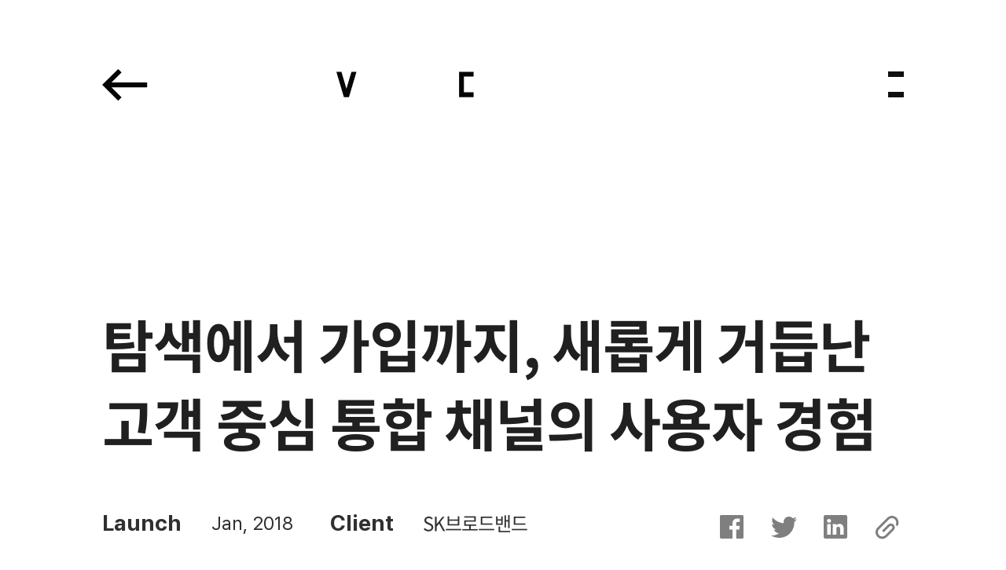

--- FILE ---
content_type: text/html;charset=UTF-8
request_url: https://www.vinylc.com/ko/works/GW00000074
body_size: 62964
content:
<!doctype html>
<html lang="ko" class="works">
	<head>
	    <meta charset="utf-8">
	    <meta http-equiv="X-UA-Compatible" content="IE=edge" />
	    <meta name="viewport" content="width=device-width, initial-scale=1.0, maximum-scale=1.0, user-scalable=no">
		<meta name="format-detection" content="telephone=no">
	    <title>탐색에서 가입까지, 새롭게 거듭난 고객 중심 통합 채널의 사용자 경험 | Works | Practical UX VinylC</title>

<link rel="alternate" hreflang="ko" href="https://www.vinylc.com/ko/works/GW00000074" />
<link rel="alternate" hreflang="ja" href="https://www.vinylc.com/ja/works/GW00000074" />
<link rel="alternate" hreflang="en" href="https://www.vinylc.com/en/works/GW00000074" />
<meta name="description" content="바이널씨는 텍스트 기반의 공급자 중심으로 구성되어 접근성이 낮았던 기존의 콘텐츠 구조를 탈피하여, 사용자향 정보 제공 및 편리한 서비스 이용을 위한 행동반응형 UX/UI 구조로 상..."/>
<meta name="keywords" content="바이널씨, VinylC, Vinyl, 바이널, 바이널C, Practical UX,In-Depth Interview,UX Concept Building,UI Concept Building,User Flow,Lo-Fi Prototyping,Wireframing,UI Design,Sketch,HTML5,CSS,CSS Preprocessor,Web/App Accessibility,SEO,RESTful API,"/>

<meta property="og:url" content="https://www.vinylc.com/ko/works/GW00000074">
<meta property="og:title" content="탐색에서 가입까지, 새롭게 거듭난 고객 중심 통합 채널의 사용자 경험 | Works | Practical UX VinylC">
<meta property="og:type" content="website">
<meta property="og:description" content="바이널씨는 텍스트 기반의 공급자 중심으로 구성되어 접근성이 낮았던 기존의 콘텐츠 구조를 탈피하여, 사용자향 정보 제공 및 편리한 서비스 이용을 위한 행동반응형 UX/UI 구조로 상...">

<meta name="twitter:card" content="Summary"/>
<meta name="twitter:site" content="" />
<meta name="twitter:creator" content="">
<meta name="twitter:url" content="https://www.vinylc.com/ko/works/GW00000074"/>
<meta name="twitter:title" content="탐색에서 가입까지, 새롭게 거듭난 고객 중심 통합 채널의 사용자 경험 | Works | Practical UX VinylC"/>
<meta name="twitter:description" content="바이널씨는 텍스트 기반의 공급자 중심으로 구성되어 접근성이 낮았던 기존의 콘텐츠 구조를 탈피하여, 사용자향 정보 제공 및 편리한 서비스 이용을 위한 행동반응형 UX/UI 구조로 상..."/>

<meta property="og:image" content="https://www.vinylc.com/upload/work/WK00000907/img_SKB_99list.jpg" />
    <meta name="twitter:image" content="https://www.vinylc.com/upload/work/WK00000907/img_SKB_99list.jpg" />
    <link rel="shortcut icon" type="image/x-icon" href="/images/favicon1.ico"> 
		<link rel="shortcut icon" type="image/x-icon" href="/images/favicon_256.ico" sizes="256x256">
		<link rel="shortcut icon" type="image/x-icon" href="/images/favicon_192.ico" sizes="192x192">
		<link rel="shortcut icon" type="image/x-icon" href="/images/favicon_180.ico" sizes="180x180">
		<link rel="shortcut icon" type="image/x-icon" href="/images/favicon_150.ico" sizes="150x150">
		<link rel="shortcut icon" type="image/x-icon" href="/images/favicon_128.ico" sizes="128x128">
	    <link rel="shortcut icon" type="image/x-icon" href="/images/favicon_96.ico" sizes="96x96">
	    <!-- <link rel="shortcut icon" type="image/x-icon" href="/images/favicon_32.ico" sizes="32x32"> -->
	    <link rel="shortcut icon" type="image/x-icon" href="/images/favicon1.ico" sizes="16x16">
		<link rel="apple-touch-icon" href="/images/favicon_192.png">
		<link rel="apple-touch-icon-precomposed" href="/images/favicon_192.png">
		
		<meta name="apple-mobile-web-app-title" content="VinylC">
		<meta name="application-name" content="VinylC">

		<link rel="stylesheet" type="text/css" href="/css/common.css?v=1.1">
		<link rel="stylesheet" href="https://code.jquery.com/ui/1.12.1/themes/base/jquery-ui.css?v=1.1">
		<link rel="stylesheet" href="https://code.jquery.com/resources/demos/style.css?v=1.1">

		<script>
		(function(w,d,s,l,i){w[l]=w[l]||[];w[l].push({'gtm.start':
		  new Date().getTime(),event:'gtm.js'});var f=d.getElementsByTagName(s)[0],
		  j=d.createElement(s),dl=l!='dataLayer'?'&l='+l:'';j.async=true;j.src=
		  'https://www.googletagmanager.com/gtm.js?id='+i+dl;f.parentNode.insertBefore(j,f);
		  })(window,document,'script','dataLayer','GTM-5VNGBNT');
		</script>
		<!--script 영역-->
		<script type="text/javascript" src="/js/libs/jquery-1.11.2.min.js?v=1.1"></script>
		<script type="text/javascript" src="https://code.jquery.com/ui/1.12.1/jquery-ui.js?v=1.1"></script>
		<script src="https://cdnjs.cloudflare.com/ajax/libs/magnific-popup.js/1.1.0/jquery.magnific-popup.min.js"></script>
		<script type="text/javascript" src="/js/libs/jquery.form.min.js?v=1.1"></script>
		<script type="text/javascript" src="/js/vcui.js?v=1.1"></script>
		<script type="text/javascript" src="/js/vinylc.site.js?v=1.1"></script>
		<script type="text/javascript" src="/js/dui.js?v=1.1"></script>
		<script type="text/javascript">
	
		</script>
		<!--//script 영역-->
	
	    <!-- GA & 태그매니저 -->
<script async src="https://www.googletagmanager.com/gtag/js?id=UA-132412149-1"></script>
<script>
  window.dataLayer = window.dataLayer || [];
  function gtag(){dataLayer.push(arguments);}
  gtag('js', new Date());

  gtag('config', 'UA-132412149-1');
  
</script>
<!-- 네이버 -->
<script type="text/javascript" src="//wcs.naver.net/wcslog.js"></script>
<script type="text/javascript">
if(!wcs_add) var wcs_add = {};
wcs_add["wa"] = "103f4e20346e54";
wcs_do();
</script>
<!-- 뷰저블 -->
<script type="text/javascript">
(function(w, d, a){
    w.__beusablerumclient__ = {
        load : function(src){
            var b = d.createElement("script");
            b.src = src; b.async=true; b.type = "text/javascript";
            d.getElementsByTagName("head")[0].appendChild(b);
        }
    };w.__beusablerumclient__.load(a);
})(window, document, "//rum.beusable.net/script/b200723e083538u730/0bd8acd2d0");
</script>
<script>
    (function(j,en,ni,fer) {
        j['dmndata']=[];j['jenniferFront']=function(args){window.dmndata.push(args)};
        j['dmnaid']=fer;j['dmnatime']=new Date();j['dmnanocookie']=false;j['dmnajennifer']='JENNIFER_FRONT@INTG';
        var b=Math.floor(new Date().getTime() / 60000) * 60000;var a=en.createElement(ni);
        a.src='https://d-collect.jennifersoft.com/'+fer+'/demian.js?'+b;a.async=true;
        en.getElementsByTagName(ni)[0].parentNode.appendChild(a);
    }(window,document,'script','ee65b6d9'));
</script>
</head>
	<body data-page="works" >
		<!-- Google Tag Manager (noscript) -->
		<noscript><iframe src="https://www.googletagmanager.com/ns.html?id=GTM-5VNGBNT"
		height="0" width="0" style="display:none;visibility:hidden"></iframe></noscript>
		<!-- End Google Tag Manager (noscript) -->
		<div id="skipnavi">
			<ul>
				<li><a href="#container_title">본문바로가기</a></li>
			</ul>
		</div>
		
	    <div id="wrap" >
	        <!-- header -->
<header class="det works">
	<div class="header_wrap">
			<h1><a href="https://www.vinylc.com/ko/main">
							<svg id="svg_logo_vc" viewBox="0 0 175 42" version="1.1" xmlns="http://www.w3.org/2000/svg" xmlns:xlink="http://www.w3.org/1999/xlink">
								<title>logo_VC</title>
								<g id="g_logo_vc" stroke="none" stroke-width="1" fill="none" fill-rule="evenodd">
									<path d="M19.0364599,0.505611628 L25.4193262,0.505611628 L15.9125529,32.6450302 L9.506925,32.6450302 L0.000151744186,0.505611628 L6.38301802,0.505611628 L12.7208669,21.8797919 L19.0364599,0.505611628 Z M173.603543,0.505813953 L173.603543,6.6190814 L161.354247,6.6190814 L161.354247,26.5319651 L173.603543,26.5319651 L173.603543,32.6452326 L155.240979,32.6452326 L155.240979,0.505813953 L173.603543,0.505813953 Z"></path>
								</g>
							</svg>
						</a>
					</h1>
					<a href="#" class="go_h_prev">
						<svg id="svg_go_back" viewBox="0 0 56 40" version="1.1" xmlns="http://www.w3.org/2000/svg" xmlns:xlink="http://www.w3.org/1999/xlink">
							<title>이전페이지로 가기</title>
							<g id="g_go_back" stroke="none" stroke-width="1" fill="none" fill-rule="evenodd">
								<path d="M11.4861406,22.6214132 L23.8648203,35.0000929 L19.6221796,39.2427336 L-7.10542736e-15,19.620554 L19.6222725,-5.32907052e-14 L23.8647274,4.24282648 L11.4850564,16.6214132 L55.2427336,16.6214132 L55.2427336,22.6214132 L11.4861406,22.6214132 Z" id="Stroke-1" fill-rule="nonzero"></path>
							</g>
						</svg>
					</a>
				</div>
		<nav>
			<div class="btn_nav_wrap">
				<button type="button" class="btn_nav ui-hambuger">
					<span class="bar_wrap">
						<span class="bar top"></span>
						<span class="bar bottom"></span>
					</span>
				</button>
			</div>
			<!-- layer -->
			<div class="nav_wrap">
				<div class="nav_cont">
					<!-- 언어선택 -->
					<div class="choice_lang">
						<div class="selectbox_wrap placeholder" data-title="언어 선택">
							<select id="selectLang" name="select1" style="display:none;">
								<option value="https://www.vinylc.com/ko/main">KOR</option>
								<!-- <option value="https://www.vinylc.com/ja/main">JPN</option> -->
								<option value="https://www.vinylc.com/en/main">ENG</option>
							</select>
							<div class="selectbox_view">
								<a href="#" title="언어 선택 열기">
									<span class="select_text">KOR</span>
									<span class="hide">선택됨</span>
									<span class="ico">
										<svg width="26px" height="15px" viewBox="0 0 26 15" version="1.1" xmlns="http://www.w3.org/2000/svg" xmlns:xlink="http://www.w3.org/1999/xlink">
											<g stroke="none" stroke-width="1" fill="none" fill-rule="evenodd">
												<path d="M13,14.6923077 L12.6923077,15 L0,2.30769231 L2.30769231,0 L13,10.6923077 L23.6923077,0 L26,2.30769231 L13.3076923,15 L13,14.6923077 Z" fill="#202020" fill-rule="nonzero"></path>
											</g>
										</svg>
									</span>
								</a>
							</div>
							<div class="selectbox_list" style="display:none;"></div>
						</div>
					</div>
					<!-- manu -->
					<div class="menu">
						<ul class="main_menu">
							<li class="on"><a href="https://www.vinylc.com/ko/works"><span class="m_txt">프로젝트<span class="bar"></span></span></a></li>
							    <li><a href="https://www.vinylc.com/ko/about"><span class="m_txt">회사소개<span class="bar"></span></span></a></li>
							<li><a href="https://www.vinylc.com/ko/news"><span class="m_txt">소식<span class="bar"></span></span></a></li>
							    <li><a href="https://www.vinylc.com/ko/request/form"><span class="m_txt">의뢰하기<span class="bar"></span></span></a></li>
							<li><a href="https://www.vinylc.com/ko/careers"><span class="m_txt">채용<span class="bar"></span></span></a>
							    <li><a href="https://www.vinylc.com/ko/contact"><span class="m_txt">문의하기<span class="bar"></span></span></a></li>
							<li><a href="https://www.vinylc.com/ko/goods"><span class="m_txt">라이프<span class="bar"></span></span></a></li>
							    <li><a href="https://www.vinylc.com/ko/vinylcrews"><span class="m_txt">바이널크루<span class="bar"></span></span></a></li>
							    <li><a href="https://www.vinylc.com/ko/panel"><span class="m_txt">패널모집<span class="bar"></span></span></a></li>
							</ul>
					</div>
					<!-- channel -->
					<div class="channel">
						<p>Channel</p>
						<ul itemscope="" itemtype="http://schema.org/Organization">
							<li><a itemprop="sameAs" href="https://www.facebook.com/VinylConvergence/" target="_blank" onclick="gtag('event', '외부이동',{'event_category' : 'HEADER','event_label' : '페이스북'});">Facebook</a></li>
							<!-- <li><a itemprop="sameAs" href="https://vimeo.com/vinylconvergence" target="_blank" onclick="gtag('event', '외부이동',{'event_category' : 'HEADER','event_label' : '비메오'});">Vimeo</a></li> -->
							<li><a itemprop="sameAs" href="https://www.youtube.com/channel/UCuZZCD81N2ZEauO9I5JsxUw/featured" target="_blank" onclick="gtag('event', '외부이동',{'event_category' : 'HEADER','event_label' : '유투브'});">Youtube</a></li>
							<li><a itemprop="sameAs" href="https://www.instagram.com/vinylc_reative/" target="_blank" onclick="gtag('event', '외부이동',{'event_category' : 'HEADER','event_label' : '인스타그램'});">Instagram</a></li>
							<li><a itemprop="sameAs" href="https://brunch.co.kr/@vinylc" target="_blank" onclick="gtag('event', '외부이동',{'event_category' : 'HEADER','event_label' : '브런치'});">Brunch</a></li>
							<li><link itemprop="url" href="https://www.vinylc.com"></li>
						</ul>
					</div>
				</div>
			</div>
			<!-- //layer -->
		</nav>
		</header>
<script>
	if(location.pathname.split('/').length == 4 && (location.pathname.split('/')[2] == "news" ||location.pathname.split('/')[2] == "works" ||location.pathname.split('/')[2] == "goods")){
		if ('scrollRestoration' in history) {
		  // 페이지 스크롤 기억 안함
		  //history.scrollRestoration = 'manual';
		}	
	}
	
	$(document).ready(function(){
		$(".choice_lang select").on('change', function(){
			location.href = $(this).val();
		});
		
	});
</script>
<script>
	
	$(document).ready(function(){
		$('a.go_h_prev').click(function(e){
			e.preventDefault();
			var pre = document.referrer;
			if(pre.indexOf('https://www.vinylc.com') == -1){
				var url = document.URL;
				var arrURL = url.split('/');
				//console.log(arrURL)
				var backURL = arrURL.slice(0, arrURL.length-1);
				//alert(backURL.join('/'))
				location.href = backURL.join('/');
			}else{
				//location.href = pre;
				history.back();
			}
		});
	})
	
	</script>
<!-- //header -->

<section id="container">
	        	<div id="container_title" class="hide" tabindex="-1">본문 시작</div>
	            
	            <div id="content">
	<div class="news_detail"><!-- 181220 수정 : news_detail div 추가 -->
		<!-- 정보영역 -->
		<div class="head_info_txt det">
			<h1 class="hide">Works 상세</h1>
			<!-- text -->
			<div class="hd_txt">
				<p class="em" id="title">탐색에서 가입까지, 새롭게 거듭난 고객 중심 통합 채널의 사용자 경험</p>
				<!-- 181101 수정 -->
				<div class="date_wrap">
					<dl class="launch">
						<dt>Launch</dt>
						<dd>Jan, 2018</dd>
					</dl>
					<dl class="client">
						<dt>Client</dt>
						<dd>SK브로드밴드</dd>
					</dl>
				</div>
				
				<!-- sns -->
				<div class="sns">
					<a href="#id_sns" class="sns_view" data-control="modal">
						<svg viewBox="0 0 50 44" version="1.1" xmlns="http://www.w3.org/2000/svg" xmlns:xlink="http://www.w3.org/1999/xlink">								
							<title>공유 목록 보기</title>									
							<g id="Symbols" stroke="none" stroke-width="1" fill="none" fill-rule="evenodd">
								<g id="Works/Mobile" transform="translate(-625.000000, -318.000000)" fill="#000000">
										<g id="#SVG_Works/share_icon" transform="translate(595.000000, 300.000000)">
												<g id="Group-3" transform="translate(30.000000, 18.000000)">
														<polygon id="Rectangle" transform="translate(25.446684, 15.250000) rotate(-30.000000) translate(-25.446684, -15.250000) " points="8.77070215 10.7257469 42.1226665 14.7742531 42.1226665 19.7742531 8.77070215 15.7257469"></polygon>
														<polygon id="Rectangle" transform="translate(25.703951, 29.256109) scale(1, -1) rotate(-30.000000) translate(-25.703951, -29.256109) " points="9.02796857 24.7318561 42.3799329 28.7803623 42.3799329 33.7803623 9.02796857 29.7318561"></polygon>
														<circle id="Oval" cx="7.5" cy="22.5" r="7.5"></circle>
														<circle id="Oval-Copy" cx="42.5" cy="7.5" r="7.5"></circle>
														<circle id="Oval-Copy-2" cx="42.5" cy="36.5" r="7.5"></circle>
												</g>
										</g>
								</g>
						</g>
						</svg>
					</a>
					<div id="id_sns" class="sns_cont snsShare_wrap"  data-template="/ko/copyalert"> <!-- 2018-12-21 class 네임('snsShare_wrap') 추가-->
						<p class="tt">공유하기</p>
						<a href="#" class="facebook"> 
							<svg viewBox="0 0 34 34" version="1.1" xmlns="http://www.w3.org/2000/svg" xmlns:xlink="http://www.w3.org/1999/xlink">
								<title>facebook</title>
								<g stroke="none" stroke-width="1" fill="none" fill-rule="evenodd">
									<g>
										<rect opacity="0.5" fill-rule="nonzero" x="0" y="0" width="34" height="34"></rect>
										<path id="facebook" d="M30.3443878,2 L3.65561224,2 C2.74107143,2 2,2.74128464 2,3.65559954 L2,30.3444005 C2,31.2587154 2.74107143,32 3.65561224,32 L18.0242347,32 L18.0242347,20.3820713 L14.1147959,20.3820713 L14.1147959,15.8545524 L18.0242347,15.8545524 L18.0242347,12.5165368 C18.0242347,8.64091431 20.3909439,6.53134976 23.8475765,6.53134976 C25.5031888,6.53134976 26.9260204,6.65457796 27.3405612,6.70948793 L27.3405612,10.7587792 L24.9432398,10.7606947 C23.0637755,10.7606947 22.6996173,11.653301 22.6996173,12.964117 L22.6996173,15.8545524 L27.1830357,15.8545524 L26.5994898,20.3820713 L22.6996173,20.3820713 L22.6996173,32 L30.3443878,32 C31.2589286,32 32,31.2587154 32,30.3444005 L32,3.65559954 C32,2.74128464 31.2589286,2 30.3443878,2" fill="#7F7F7F"></path>
									</g>
								</g>
							</svg>
						</a>
						<a href="#" class="twitter">
							<svg viewBox="0 0 34 34" version="1.1" xmlns="http://www.w3.org/2000/svg" xmlns:xlink="http://www.w3.org/1999/xlink">
								<title>twitter</title>
								<g stroke="none" stroke-width="1" fill="none" fill-rule="evenodd">
									<g>
									<rect fill-opacity="0" fill="#BE00FF" fill-rule="nonzero" x="0" y="0" width="34" height="34"></rect>
									<path id="twitter" d="M11.378236,31 C23.831644,31 30.641788,20.6133095 30.641788,11.606798 C30.641788,11.3116528 30.635848,11.0178366 30.622384,10.725615 C31.944232,9.76363583 33.093424,8.56325488 34,7.19649765 C32.786788,7.73894811 31.481308,8.104657 30.111808,8.26943862 C31.509688,7.42586304 32.582848,6.09060036 33.088936,4.49912884 C31.780552,5.27984821 30.332116,5.84768036 28.78996,6.15345658 C27.554572,4.82869208 25.795012,4 23.848012,4 C20.108716,4 17.076544,7.05257951 17.076544,10.8155804 C17.076544,11.3505891 17.136076,11.8705815 17.252104,12.3697103 C11.62534,12.0849305 6.63574,9.37254526 3.2968,5.24835366 C2.714812,6.25538198 2.379928,7.42586304 2.379928,8.67408381 C2.379928,11.0389658 3.575188,13.1265098 5.392696,14.3477542 C4.282312,14.3133361 3.238852,14.0060981 2.326336,13.4950093 C2.324752,13.5234474 2.324752,13.5520184 2.324752,13.5819183 C2.324752,16.8833978 4.658908,19.6392375 7.756552,20.2642117 C7.188028,20.4199569 6.58954,20.5039424 5.97178,20.5039424 C5.535652,20.5039424 5.111404,20.4604878 4.699036,20.3810206 C5.560996,23.0890205 8.060284,25.0596226 11.023948,25.1151699 C8.706292,26.9433157 5.787244,28.0327348 2.615152,28.0327348 C2.068804,28.0327348 1.52998,28.0013732 1,27.9383841 C3.996532,29.8715117 7.554196,31 11.378236,31" fill="#7F7F7F"></path>
									</g>
								</g>
							</svg>
						</a>
						<a href="#" class="linkedin"> <!-- 2018-12-21 class 네임 오타수정-->
							<svg viewBox="0 0 34 34" version="1.1" xmlns="http://www.w3.org/2000/svg" xmlns:xlink="http://www.w3.org/1999/xlink">
								<title>linkedin</title>
								<g stroke="none" stroke-width="1" fill="none" fill-rule="evenodd">
									<g fill-rule="nonzero" opacity="0.5">
										<rect x="0" y="0" width="34" height="34"></rect>
									</g>
									<path id="linkedin" d="M2,4.14903323 C2,2.96276435 2.99303319,2 4.21732567,2 L29.7827199,2 C31.0073773,2 32,2.96276435 32,4.14903323 L32,29.8513746 C32,31.038006 31.0073773,32 29.7827199,32 L4.21732567,32 C2.99303319,32 2,31.038006 2,29.8517372 L2,4.14867069 L2,4.14903323 Z M13.602016,27.1129184 L18.1328012,27.1129184 L18.1328012,19.5487946 C18.1328012,19.1443384 18.1624896,18.7390665 18.282064,18.4503051 C18.6095483,17.6409396 19.3550871,16.8032508 20.6070614,16.8032508 C22.2463072,16.8032508 22.9023704,18.0453958 22.9023704,19.8667402 L22.9023704,27.1129184 L27.4331555,27.1129184 L27.4331555,19.3457734 C27.4331555,15.1850181 25.1980442,13.2488399 22.2169836,13.2488399 C19.7728223,13.2488399 18.6993888,14.6062266 18.1031128,15.5308338 L18.133166,15.5308338 L18.133166,13.5667402 L13.6024265,13.5667402 C13.6613928,14.8376163 13.602016,27.1133263 13.602016,27.1133263 L13.602016,27.1129184 Z M8.82930014,11.7171178 C10.409078,11.7171178 11.3926255,10.6768157 11.3926255,9.37684592 C11.3629371,8.04737462 10.409078,7.03621148 8.85939897,7.03621148 C7.30844302,7.03621148 6.29561758,8.04737462 6.29561758,9.37684592 C6.29561758,10.6768157 7.27875464,11.7171178 8.79956615,11.7171178 L8.8288897,11.7171178 L8.82930014,11.7171178 Z M11.0940999,27.1129184 L11.0940999,13.5663323 L6.56285866,13.5663323 L6.56285866,27.1129184 L11.0945103,27.1129184 L11.0940999,27.1129184 Z" fill="#7F7F7F"></path>
								</g>
							</svg>
						</a>
						<a href="#" class="copy_url"> <!-- 2018-12-21 class 네임 수정-->
							<svg viewBox="0 0 34 34" version="1.1" xmlns="http://www.w3.org/2000/svg" xmlns:xlink="http://www.w3.org/1999/xlink">
								<title>url copy</title>
								<g id="#SVG_Works/share_url" stroke="none" stroke-width="1" fill="none" fill-rule="evenodd">
									<g id="Group">
										<rect id="Rectangle" opacity="0.5" fill-rule="nonzero" x="0" y="0" width="34" height="34"></rect>
										<g id="Group-9" transform="translate(2.000000, 2.000000)" fill="#7F7F7F">
											<path id="copy_url" d="M26.1444305,10.768 C26.569328,8.97108119 26.1003831,7.00522215 24.7056745,5.6063 C22.5646078,3.4623 19.0836285,3.4623 16.9445572,5.6073 L11.7954216,10.7683 L4.59650897,17.9833 C2.4574377,20.1283 2.45644,23.6183 4.59551126,25.7623 C6.73558023,27.9063 10.2165595,27.9063 12.3566285,25.7613 L20.9069274,17.1923 C21.2840584,16.8143 21.4915802,16.3123 21.4915802,15.7783 C21.4915802,15.2433 21.2840584,14.7413 20.9069274,14.3633 C20.1287205,13.5843 18.8626377,13.5843 18.0844308,14.3643 L10.3662147,22.1003 L8.25009057,19.9793 L15.9683067,12.2423 C17.9128262,10.2943 21.078532,10.2933 23.0230515,12.2423 C23.9658791,13.1873 24.4846837,14.4423 24.4846837,15.7783 C24.4846837,17.1133 23.9648814,18.3693 23.0230515,19.3143 L14.4737503,27.8833 C12.8205595,29.5403 10.6475664,30.3693 8.47557103,30.3693 C6.30457333,30.3693 4.13257793,29.5413 2.47938713,27.8833 C-0.826994483,24.5693 -0.825996782,19.1763 2.48038483,15.8623 L7.56267448,10.7683 L14.8284331,3.4863 C18.1348147,0.1713 23.515417,0.1713 26.8217986,3.4853 C28.7982446,5.4663 29.5844331,8.1893 29.1973251,10.7683 C29.0024979,12.0641938 28.510646,13.3200856 27.7185324,14.43 L25.5475347,12.254 C25.8209048,11.784 26.0224405,11.285 26.14416,10.768 Z"></path>
										</g>
									</g>
								</g>
							</svg>
						</a>
						<button type="button" class="btn_close ui_modal_close"><span class="hide">내용 닫기</span></button>
					</div>
				</div>
			</div>
		</div>
		<!-- image & 동영상 -->
		
		<div class="head_info_img">
			<div class="img_info">
										<img src="https://www.vinylc.com/upload/work/WK00000907/img_SKB_01feature.png" alt="" class="ui_image_swap">
									</div>
								</div>
		<!-- //정보영역 -->
		
		
		<!-- 181101 추가 -->
		<!-- UX/Tech -->
		<div class="wk_dev_wrap">
			<div class="txt_frame">
				<div>
					<dl class="ux">
							<dt>UX</dt>
							<dd>
								In-Depth Interview, UX Concept Building, UI Concept Building, User Flow, Lo-Fi Prototyping, Wireframing, UI Design, Sketch</dd>
						</dl>
					<dl class="tech">
							<dt>Tech</dt>
							<dd>
								HTML5, CSS, CSS Preprocessor, Web/App Accessibility, SEO, RESTful API</dd>
						</dl>
					</div>
			</div>
		</div>
	
		<!-- solution -->
		<div class="wk_solution">
			<div class="txt_frame">
				<p>
					바이널씨는 텍스트 기반의 공급자 중심으로 구성되어 접근성이 낮았던 기존의 콘텐츠 구조를 탈피하여, 사용자향 정보 제공 및 편리한 서비스 이용을 위한 행동반응형 UX/UI 구조로 상품의 시뮬레이션에서 신청까지 사용자가 목적한 바를 쉽고 빠르게 찾을 수 있도록 디바이스 성격에 맞춰 새롭게 풀어내고자 했다. 맥락적 선별을 통해 콘텐츠 강약을 주고, Mobile 환경을 고려한 직관적 UI를 구현하였다. 또한 사이트 탐색부터 후 이용단계까지 연결되는 Quick-pick이라는 전체 UX 콘셉트에 고객 전환율 증대 및 편리성 향상을 추구하고 있다.  </p>
			</div>
		</div>
		<!-- //181101 추가 -->
		
		<!-- 상세 module -->
		
		<div class="md_col_type">
				<div class="no1 img_type">
				            		<!-- image -->
										<div class="img_frame"><img src="https://www.vinylc.com/upload/module/MD00002577/img_SKB_02ux_01.png" alt="" class="ui_image_swap"></div>
										</div>
				         	</div>
				<div class="md_col_full_type">
				<div class="no1 txt_type  a_l v_t">
									<div class="txt_frame">
										<p>기존 컬러 시스템을 재정의하여 정제되고 절제된 컬러를 기반으로 SK브로드밴드의 레드와 오렌지 컬러는 개인과 기업 채널을 구분하고, 그러데이션 컬러로는 고객에게 서비스를 제시하는 그래픽 요소로 활용하도록 정의 했다. </p>
									</div>
								</div>
				         	</div>
				<div class="md_col_full_type">
				<div class="no1 img_type">
				            		<!-- image -->
										<div class="img_frame"><img src="https://www.vinylc.com/upload/module/MD00002580/img_SKB_03color.png" alt="" class="ui_image_swap"></div>
										</div>
				         	</div>
				<div class="md_col_full_type">
				<div class="no1 txt_type  a_l v_t">
									<div class="txt_frame">
										<p>직선과 곡선의 조화가 담긴 SK브로드밴드 Logo 셰이프를 모티브한 Pictogram은 정보 이해에 도움을 주고 동시에 브랜드 아이덴티티를 강화하는 역할을 한다. </p>
									</div>
								</div>
				         	</div>
				<div class="md_col_type">
				<div class="no1 img_type">
				            		<!-- image -->
										<div class="img_frame"><img src="https://www.vinylc.com/upload/module/MD00002582/img_SKB_04Pictograph_01.png" alt="" class="ui_image_swap"></div>
										</div>
				         	</div>
				<div class="md_col_full_type">
				<div class="no1 txt_type  a_l v_t">
									<div class="txt_frame">
										<p>복잡한 이미지와 텍스트를 정제된 비주얼과 워딩을 통해 시선을 집중시키고 정보 이해를 향상시켰다. SK브로드밴드의 채널별 환경 및 운영 이슈를 고려하여 비주얼 전략을 정의하였다. 개인 채널은 단일 오브제와 아이콘으로 정보에 집중 시켰고, 기업 채널의 경우 이미지를 사용해 최대한 감성적으로 노출함으로써 콘텐츠 분류와 이성적 커뮤니케이션을 구현하고 있다.  </p>
									</div>
								</div>
				         	</div>
				<div class="md_col_type">
				<div class="no1 img_type">
				            		<!-- image -->
										<div class="img_frame"><img src="https://www.vinylc.com/upload/module/MD00002586/img_SKB_05visual_01.png" alt="" class="ui_image_swap"></div>
										</div>
				         	</div>
				<div class="md_col_full_type">
				<div class="no1 txt_type  a_l v_t">
									<div class="txt_frame">
										<p>모바일에서는 Path-optimizing을 통해 ‘어떻게 단계를 줄일 것인가’에 집중하였다. 로그인 전 메인 빅 배너는 다양한 프로모션을 제공하고, 로그인 후 빅 배너 영역에서는 마이 페이지의 정보를 시각화하여 노출하는 Multi Main으로 구성하였다. <br/></p>
									</div>
								</div>
				         	</div>
				<div class="md_col_full_type">
				<div class="no1 img_type">
				            		<!-- image -->
										<div class="img_frame"><img src="https://www.vinylc.com/upload/module/MD00002589/img_SKB_06mobile.png" alt="" class="ui_image_swap"></div>
										</div>
				         	</div>
				<div class="md_3col_type  left_b_type">
				<div class="no1 img_type">
				            		<!-- image -->
										<div class="img_frame"><img src="https://www.vinylc.com/upload/module/MD00002590/img_SKB_07Varialble Quick.png" alt="" class="ui_image_swap"></div>
										</div>
				         	<div class="no2 txt_type  a_l v_t">
									<div class="txt_frame">
										<p>기존 메인화면에서 노출되던 퀵 메뉴를 개선하여 로그인 전과 후에 따라 사용자에게 필요한 퀵 메뉴를 제공하여 사용성을 강화 했다. </p>
									</div>
								</div>
				         	</div>
				<div class="md_col_full_type">
				<div class="no1 txt_type  a_l v_t">
									<div class="txt_frame">
										<p>Quick Filtering / Quick Find / Sticky Menu를 통해 원하는 상품 검색 및 결합 선택을 빠르게 배치하였다. 페이지 별로 메뉴를 다르게 노출해 사용성을 개선하고 상담 UI 고정으로 가입 상담 신청을 유도하고 있다. </p>
									</div>
								</div>
				         	</div>
				<div class="md_col_full_type">
				<div class="no1 img_type">
				            		<!-- image -->
										<div class="img_frame"><img src="https://www.vinylc.com/upload/module/MD00002593/img_SKB_08Quick Filtering.png" alt="" class="ui_image_swap"></div>
										</div>
				         	</div>
				<div class="md_col_type">
				<div class="no1 img_type">
				            		<!-- image -->
										<div class="img_frame"><img src="https://www.vinylc.com/upload/module/MD00002594/img_SKB_09QuickFind.png" alt="" class="ui_image_swap"></div>
										</div>
				         	</div>
				<div class="md_col_type">
				<div class="no1 img_type">
				            		<!-- image -->
										<div class="img_frame"><img src="https://www.vinylc.com/upload/module/MD00002595/img_SKB_10StickyMenu.png" alt="" class="ui_image_swap"></div>
										</div>
				         	</div>
				<div class="md_col_full_type">
				<div class="no1 txt_type  a_l v_t">
									<div class="txt_frame">
										<p>웹에서는 Path-Finding을 통해 ‘어떻게 쉽게 찾을 것인가’에 집중하였다. GNB에 상품을 1depth 메뉴에 노출하여 정보 구조를 한눈에 파악 가능하도록 구현하였으며, 마케팅 영역을 추가하여 고객에게 서비스를 제시하고 있다. </p>
									</div>
								</div>
				         	</div>
				<div class="md_col_full_type">
				<div class="no1 img_type">
				            		<!-- image -->
										<div class="img_frame"><img src="https://www.vinylc.com/upload/module/MD00002597/img_SKB_11PC_01.png" alt="" class="ui_image_swap"></div>
										</div>
				         	</div>
				<div class="md_3col_type   right_b_type">
				<div class="no1 txt_type  a_l v_t">
									<div class="txt_frame">
										<p>퀵 메뉴를 통해 고객의 이용 빈도 수가 많고 중요도가 높은 콘텐츠 영역을 1&#58;1 분리 배치하여 고객이 원하는 상품으로의 이동을 쉽고 빠르게 할 수 있도록 구현했다.  </p>
									</div>
								</div>
				         	<div class="no2 img_type">
				            		<!-- image -->
										<div class="img_frame"><img src="https://www.vinylc.com/upload/module/MD00002599/img_SKB_11PC_03Quick menu.png" alt="" class="ui_image_swap"></div>
										</div>
				         	</div>
				<div class="md_col_full_type">
				<div class="no1 txt_type  a_l v_t">
									<div class="txt_frame">
										<p>빠르고 정확하게 고객이 원하는 상품을 비교 검색할 수 있는 서비스를 제공하고 콘텐츠 접근성을 강화했다. 가입 상품에 대한 거부감을 줄이고 쉽게 매출까지 이어질 수 있도록 “내게 맞는 상품 찾기” 와 “간편 요금 계산”시뮬레이션 가능하도록 설정하여 상품 정보와 연계하여 구성하기도 했다.  <br/></p>
									</div>
								</div>
				         	</div>
				<div class="md_col_type">
				<div class="no1 img_type">
				            		<!-- image -->
										<div class="img_frame"><img src="https://www.vinylc.com/upload/module/MD00002601/img_SKB_11PC_04QuickFinder_01.png" alt="" class="ui_image_swap"></div>
										</div>
				         	</div>
				<div class="md_col_full_type">
				<div class="no1 txt_type  a_l v_t">
									<div class="txt_frame">
										<p>고객의 편의성을 높이는 Sticky UI 구조를 통해 정보 탐색 중 언제든지 가입 상담이 가능하도록 상담 UI를 상시 노출하였다. 상담에서 가입까지 단절 없이 한번에 연결될 수 있도록 설계하여 신규 가입률을 높였다. </p>
									</div>
								</div>
				         	</div>
				<div class="md_col_type">
				<div class="no1 img_type">
				            		<!-- image -->
										<div class="img_frame"><img src="https://www.vinylc.com/upload/module/MD00003022/img_SKB_11PC_05Sticky menu_01.png" alt="" class="ui_image_swap"></div>
										</div>
				         	</div>
				<div class="md_col_full_type">
				<div class="no1 img_type">
				            		<!-- image -->
										<div class="img_frame"><img src="https://www.vinylc.com/upload/module/MD00003023/img_SKB_11PC_06endingmockup.png" alt="" class="ui_image_swap"></div>
										</div>
				         	</div>
				<div class="list_wk_tf">
				<div class="txt_frame">
					<div>
						<p class="tit">Credits</p>
						<ul>
							<li>
									<dl>
							<dt>Project Manager</dt>
										<dd>
											<p class="names">
												<span>Lee Yongju</span></p>
										</dd>
									
							<dt>Creative Director</dt>
										<dd>
											<p class="names">
												<span>Kim Youngsun</span></p>
										</dd>
									
							<dt>UX Designer</dt>
										<dd>
											<p class="names">
												<span>Son Moonsuk</span>, <span>Kim Deokrim</span>, <span>Ahn Byunghoon</span>, <span>Kim Hyerim</span>, <span>Mun Hyeyeong</span>, <span>Kim Migyeong</span>, <span>Park Jihye</span></p>
										</dd>
									
							</dl>
								</li>
								<li>
									<dl>
							<dt>UI Designer</dt>
										<dd>
											<p class="names">
												<span>Park Joohyun</span>, <span>Choi Wonyoung</span>, <span>Seo Jihee</span>, <span>Ju Sunyoung</span>, <span>Kang Areum</span>, <span>Lee Sieun</span>, <span>Lee Subin</span></p>
										</dd>
									
							<dt>Interaction Designer</dt>
										<dd>
											<p class="names">
												<span>Kim Gisang</span>, <span>Yoo Jungsun</span></p>
										</dd>
									
							<dt>Front-end Developer</dt>
										<dd>
											<p class="names">
												<span>Kim Duil</span>, <span>Kim Seungil</span>, <span>Kim Gilchae</span>, <span>Jung Eunseon</span></p>
										</dd>
									
							</dl>
								</li>
						</ul>
					</div>
				</div>
			</div>
		<!-- //181101 수정 -->
		
		<!-- 181122 추가 -->
		<!-- 링크정보 -->
		<div class="wk_wsite_link">
				<div class="txt_frame">
					<div>
						<div class="wsite">
										<p class="tit">Link</p>
										<a href="http://www.skbroadband.com/" class="ko"  target="_blank"><span>웹사이트 바로가기</span></a>
									</div>
								</div>
				</div>
			</div>
		</div><!-- //181220 수정 : news_detail div 추가 -->
	<!-- //181122 추가 -->
	<aside class="next_list">
			<a href="https://www.vinylc.com/ko/works/gw00000078" class="nx_link">
				<div class="nx_text">
					<p class="tit">Next Project</p>
					<p class="txt">립초보와 립덕을 위한 아모레퍼시픽 컬러테일러</p>
				</div>
				<div class="bg"><img src="https://www.vinylc.com/upload/work/WK00000919/img_PC-next_Amore.png" class="ui_image_swap" alt=""></div>
							<div class="overlay"></div> <!-- 190220 추가 : Dim 추가 -->
						</a>
		</aside>
	</div>
<script type="text/javascript">
vcui.require( ['vinylc/detail'], function( Detail ) { 
    new Detail('#wrap'); 
});
</script>
</section>
	        <!-- footer -->
<footer>
	<div class="footer_black_bg"></div>
	<div class="footer_dark_bg"></div>
	<div class="footer_inner">
		<div class="footer_wrap"><!-- 181108 수정 : div 추가  -->
			<div class="left">
				<div class="logo">
					<!-- 181108 수정 : svg 교체  -->
					<svg id="ft_svg_logo" viewBox="0 0 196 100" version="1.1" xmlns="http://www.w3.org/2000/svg" xmlns:xlink="http://www.w3.org/1999/xlink">
						<title>Practical UX Design. VinylC</title>
						<g id="ft_g_logo" stroke="none" stroke-width="1" fill="none" fill-rule="evenodd">
							<path d="M1.42108547e-14,0.00015625 L13.6161458,0.00015625 L13.6161458,15.0064062 L3.52760417,15.0064062 L3.52760417,23.8392187 L1.42108547e-14,23.8392187 L1.42108547e-14,0.00015625 Z M3.52760417,11.4782812 L10.075,11.4782812 L10.075,3.52828125 L3.52760417,3.52828125 L3.52760417,11.4782812 Z M20.37375,0.00015625 L30.9701042,0.00015625 L30.9701042,3.52828125 L23.9013542,3.52828125 L23.9013542,18.5475521 L20.37375,18.5475521 L20.37375,0.00015625 Z M38.5045313,0.00015625 L42.3045313,0.00015625 L47.9467188,18.5475521 L44.1597396,18.5475521 L40.4107813,6.21317708 L36.6498438,18.5475521 L32.8628646,18.5475521 L38.5045313,0.00015625 Z M53.2973438,0.00015625 L63.8936979,0.00015625 L63.8936979,3.52828125 L56.8249479,3.52828125 L56.8249479,15.0199479 L63.8936979,15.0199479 L63.8936979,18.5475521 L53.2973438,18.5475521 L53.2973438,0.00015625 Z M69.9801563,0.00015625 L73.5213021,0.00015625 L73.5213021,4.78401042 L80.7364063,4.78401042 L80.7364063,8.31213542 L73.5213021,8.31213542 L73.5213021,15.0199479 L83.7561979,15.0199479 L83.7561979,18.5475521 L69.9801563,18.5475521 L69.9801563,0.00015625 Z M89.3208333,18.5473958 L89.3208333,-7.10542736e-14 L92.8484375,-7.10542736e-14 L92.8484375,18.5473958 L89.3208333,18.5473958 Z M100.098281,0.00015625 L110.694635,0.00015625 L110.694635,3.52828125 L103.625885,3.52828125 L103.625885,15.0199479 L110.694635,15.0199479 L110.694635,18.5475521 L100.098281,18.5475521 L100.098281,0.00015625 Z M120.61125,0.00015625 L124.41125,0.00015625 L130.053438,18.5475521 L126.266458,18.5475521 L122.5175,6.21317708 L118.756563,18.5475521 L114.969583,18.5475521 L120.61125,0.00015625 Z M135.679219,0.00015625 L139.206823,0.00015625 L139.206823,15.0199479 L146.275573,15.0199479 L146.275573,18.5475521 L135.679219,18.5475521 L135.679219,0.00015625 Z M172.932187,0.00015625 L176.473333,0.00015625 L176.473333,18.5475521 L162.697292,18.5475521 L162.697292,0.00015625 L166.237917,0.00015625 L166.237917,15.0199479 L172.932187,15.0199479 L172.932187,0.00015625 Z M192.085313,0.00015625 L196.067083,0.00015625 L190.645208,9.27463542 L196.067083,18.5475521 L192.085313,18.5475521 L188.635313,12.6980729 L185.210833,18.5475521 L181.151458,18.5475521 L186.624896,9.27463542 L181.151458,0.00015625 L185.210833,0.00015625 L188.635313,5.85015625 L192.085313,0.00015625 Z M10.985625,76.1992188 L14.6689583,76.1992188 L9.18302083,94.7460938 L5.48614583,94.7460938 L0.000208333333,76.1992188 L3.68354167,76.1992188 L7.34083333,88.5341146 L10.985625,76.1992188 Z M19.4880208,94.7458333 L19.4880208,76.1989583 L23.015625,76.1989583 L23.015625,94.7458333 L19.4880208,94.7458333 Z M43.9101042,76.1992188 L43.9101042,94.7330729 L40.473125,94.7330729 C36.7033333,88.3263021 34.4892708,84.5690104 33.8325,83.4622396 L33.8325,94.7460938 L30.2658333,94.7460938 L30.2658333,76.1992188 L33.5080208,76.1992188 L33.6897917,76.2252604 C37.4767708,82.6497396 39.6991667,86.4195313 40.3564583,87.5351562 L40.3564583,76.1992188 L43.9101042,76.1992188 Z M63.4942708,76.1992188 L56.3348958,99.5174479 L52.6770833,99.5174479 C53.8270833,95.8252604 54.4197917,93.9794271 54.4541667,93.9794271 C54.4453125,93.9705729 52.5171875,88.3908854 48.6697917,76.1992188 L52.5604167,76.1992188 C54.653125,83.2460938 55.8765625,87.3622396 56.23125,88.5466146 C56.5765625,87.3622396 57.7614583,83.2460938 59.7848958,76.1992188 L63.4942708,76.1992188 Z M68.2086979,76.1992188 L71.7363021,76.1992188 L71.7363021,91.2184896 L78.8050521,91.2184896 L78.8050521,94.7460938 L68.2086979,94.7460938 L68.2086979,76.1992188 Z M100.265365,76.1992188 L100.265365,79.7268229 L93.1966146,79.7268229 L93.1966146,91.2184896 L100.265365,91.2184896 L100.265365,94.7460938 L89.6690104,94.7460938 L89.6690104,76.1992188 L100.265365,76.1992188 Z"></path>
						</g>
					</svg>
					<!-- //181108 수정 : svg 교체  -->
				</div>
				<p class="copyright">
					<span class="p_display">가장<br>쓸모 있는 경험을<br>디자인합니다</span>
					ⓒ VinylC Inc. All rights reserved.
				</p> 
			</div>
			<div class="right">
				<!-- 181108 수정 -->
				<div class="choice_lang">
					<div class="selectbox_wrap placeholder" data-title="언어 선택">
						<select name="select1" style="display:none;">
							<option value="https://www.vinylc.com/ko/main">KOR</option>
							<!-- <option value="https://www.vinylc.com/ja/main">JPN</option> -->
							<option value="https://www.vinylc.com/en/main">ENG</option>
						</select>
						<div class="selectbox_view">
							<a href="#" title="언어 선택 열기">
								<span class="select_text">KOR</span>
								<span class="hide">선택됨</span>
								<span class="ico"></span>
							</a>
						</div>
						<div class="selectbox_list" style="display:none;"></div>
					</div>
				</div>
				<!-- //181108 수정 -->
				<div class="sns">
					<!-- 181108 수정 : svg 교체  -->
					<a href="https://www.facebook.com/VinylConvergence/" target="_blank" onclick="gtag('event', '외부이동',{'event_category' : 'FOOTER','event_label' : '페이스북'});">
						<svg id="ft_svg_sns_facebook" viewBox="0 0 50 50" version="1.1" xmlns="http://www.w3.org/2000/svg" xmlns:xlink="http://www.w3.org/1999/xlink">
							<title>facebook</title>
							<g id="ft_g_sns_facebook" stroke="none" stroke-width="1" fill="none" fill-rule="evenodd">
								<path id="facebook" d="M35.6755102,13 L14.3244898,13 C13.5928571,13 13,13.5930277 13,14.3244796 L13,35.6755204 C13,36.4069723 13.5928571,37 14.3244898,37 L25.8193878,37 L25.8193878,27.705657 L22.6918367,27.705657 L22.6918367,24.0836419 L25.8193878,24.0836419 L25.8193878,21.4132295 C25.8193878,18.3127315 27.7127551,16.6250798 30.4780612,16.6250798 C31.802551,16.6250798 32.9408163,16.7236624 33.272449,16.7675903 L33.272449,20.0070234 L31.3545918,20.0085557 C29.8510204,20.0085557 29.5596939,20.7226408 29.5596939,21.7712936 L29.5596939,24.0836419 L33.1464286,24.0836419 L32.6795918,27.705657 L29.5596939,27.705657 L29.5596939,37 L35.6755102,37 C36.4071429,37 37,36.4069723 37,35.6755204 L37,14.3244796 C37,13.5930277 36.4071429,13 35.6755102,13"></path>
							</g>
						</svg>
					</a>
					<!-- 211102 수정-->
					<a href="https://www.youtube.com/channel/UCuZZCD81N2ZEauO9I5JsxUw/featured" target="_blank">
						<svg viewBox="0 0 80 80" version="1.1" xmlns="http://www.w3.org/2000/svg" xmlns:xlink="http://www.w3.org/1999/xlink">
							<title>youtube</title>
							<g id="ft_svg_sns_youtube" stroke="none" stroke-width="1" fill="none" fill-rule="evenodd">
								<rect id="Rectangle" x="0" y="0" width="80" height="80"></rect>
								<path d="M63.5,30.3 C63.5,30.3 63,27 61.6,25.5 C59.8,23.6 57.7,23.6 56.8,23.5 C50.1,23 40,23 40,23 L40,23 C40,23 29.9,23 23.2,23.5 C22.3,23.6 20.2,23.6 18.4,25.5 C17,27 16.5,30.3 16.5,30.3 C16.5,30.3 16,34.2 16,38.1 L16,41.7 C16,45.6 16.5,49.5 16.5,49.5 C16.5,49.5 17,52.8 18.4,54.3 C20.2,56.2 22.6,56.1 23.7,56.4 C27.5,56.8 40,56.9 40,56.9 C40,56.9 50.1,56.9 56.8,56.4 C57.7,56.3 59.8,56.3 61.6,54.4 C63,52.9 63.5,49.6 63.5,49.6 C63.5,49.6 64,45.7 64,41.8 L64,38.2 C64,34.2 63.5,30.3 63.5,30.3 Z M35,46.1 L35,32.6 L48,39.4 L35,46.1 Z" id="youtube" fill="#FFFFFF" fill-rule="nonzero"></path>
							</g>
						</svg>
					</a>
					<!-- //211102 수정-->
					<a href="https://www.instagram.com/vinylc_reative/" target="_blank" onclick="gtag('event', '외부이동',{'event_category' : 'FOOTER','event_label' : '인스타그램'});">
						<svg id="ft_svg_sns_insta" viewBox="0 0 50 50" version="1.1" xmlns="http://www.w3.org/2000/svg" xmlns:xlink="http://www.w3.org/1999/xlink">
							<title>instagram</title>
							<g id="ft_g_sns_insta" stroke="none" stroke-width="1" fill="none" fill-rule="evenodd">
								<path id="insta" d="M19.6407012,12.0788064 C18.2566543,12.1417887 17.3115575,12.3613079 16.4850742,12.6825849 C15.6302599,13.0143965 14.9057141,13.4597554 14.1821545,14.1821022 C13.4596708,14.9045386 13.0144448,15.6291267 12.6825873,16.4849242 C12.3612643,17.3113599 12.1417892,18.2564534 12.0787618,19.6404059 C12.0147034,21.0265102 12,21.4696278 12,25 C12,28.5303722 12.0147034,28.9735347 12.0788066,30.3595941 C12.1417892,31.7435914 12.3613091,32.6886849 12.6826321,33.5151206 C13.0144896,34.3697974 13.4586846,35.0955062 14.1821994,35.8179426 C14.9046831,36.5403342 15.6292289,36.9845277 16.485119,37.3174599 C17.3125886,37.638737 18.2566543,37.8581665 19.6407461,37.9212385 C21.0279758,37.9842656 21.4701087,38 25.0005379,38 C28.5320878,38 28.974176,37.9853415 30.3603746,37.9212385 C31.7444216,37.8582561 32.6895183,37.638737 33.5159568,37.3174599 C34.3707711,36.9845277 35.0953617,36.5403342 35.8188765,35.8179426 C36.5413602,35.0955062 36.9856,34.3697974 37.3184886,33.5151206 C37.6398116,32.6886849 37.8603177,31.7435914 37.9223141,30.3595941 C37.9852966,28.9725036 38,28.5303722 38,25 C38,21.4696278 37.9852966,21.0265102 37.9223141,19.6403611 C37.8593315,18.2564086 37.6398116,17.3112703 37.3184886,16.4848794 C36.9856,15.6301577 36.5413602,14.9056144 35.8188765,14.1820574 C35.0964376,13.4597106 34.3707711,13.0143516 33.5169879,12.6825401 C32.6895183,12.361263 31.7444216,12.1407128 30.3613608,12.0787615 C28.975207,12.0157792 28.5319982,12 25.0016138,12 C21.4700639,12.0000448 21.0279758,12.0147482 19.6407012,12.0788064 M19.7478836,35.5815684 C18.480388,35.523786 17.7914352,35.3126944 17.3336575,35.134237 C16.726694,34.8979524 16.2940645,34.6165716 15.838304,34.1618885 C15.3835745,33.7071158 15.1011617,33.2745326 14.8659522,32.6675713 C14.6874494,32.2097503 14.476357,31.5209343 14.4186192,30.2534431 C14.3556815,28.883118 14.3429954,28.471514 14.3429954,24.9999552 C14.3429954,21.5283964 14.3566229,21.1178233 14.4186192,19.7464224 C14.4764018,18.4790657 14.6885252,17.7912807 14.8659522,17.3322943 C15.1022376,16.7253778 15.3836642,16.2927497 15.838304,15.8369908 C16.2930335,15.3823077 16.725663,15.0999407 17.3336575,14.8646871 C17.79148,14.6862298 18.480388,14.4751829 19.7478836,14.4173557 C21.1182582,14.3544182 21.5299085,14.341777 25.0005828,14.341777 C28.472288,14.341777 28.8828625,14.3554044 30.2543577,14.4173557 C31.5218085,14.4751381 32.2096855,14.6872608 32.6685391,14.8646871 C33.2755025,15.0999407 33.708132,15.3823974 34.1638477,15.8369908 C34.618622,16.2917635 34.9000038,16.7253778 35.1362444,17.3322943 C35.3147024,17.7901601 35.5257947,18.478976 35.5835773,19.7464224 C35.6465598,21.117913 35.6592012,21.5283964 35.6592012,24.9999552 C35.6592012,28.4704381 35.6466495,28.8821318 35.5835773,30.2534431 C35.5257947,31.5208447 35.3136713,32.2097503 35.1362444,32.6675713 C34.899959,33.2745326 34.6185323,33.7071158 34.1638477,34.1618885 C33.7091182,34.6166164 33.2755025,34.8979973 32.6685391,35.134237 C32.2106717,35.3126047 31.5218085,35.5236964 30.2543577,35.5815684 C28.8839383,35.6445507 28.472288,35.657192 25.0005828,35.657192 C21.5299085,35.6571024 21.1182582,35.6445507 19.7478836,35.5815684 M30.3803228,18.0600203 C30.3803228,18.9211074 31.0786446,19.6205026 31.9408105,19.6205026 C32.8019455,19.6205026 33.5013879,18.9211074 33.5013879,18.0600203 C33.5013879,17.1989779 32.8030662,16.5007483 31.9408105,16.5007483 C31.0786894,16.5006586 30.3803228,17.1989779 30.3803228,18.0600203 M18.3249713,24.9999552 C18.3249713,28.6867297 21.3136162,31.6752747 25.0005828,31.6752747 C28.6875942,31.6752747 31.6761942,28.6867297 31.6761942,24.9999552 C31.6761942,21.3131806 28.6875494,18.3246357 25.0005828,18.3246357 C21.3135713,18.3246357 18.3249713,21.3131806 18.3249713,24.9999552 M20.6677425,24.9999552 C20.6677425,22.6068062 22.6073358,20.666323 25.0005379,20.666323 C27.3937848,20.666323 29.3344092,22.6068062 29.3344092,24.9999552 C29.3344092,27.3931042 27.3938297,29.3335874 25.0005379,29.3335874 C22.607291,29.3335874 20.6677425,27.3931042 20.6677425,24.9999552"></path>
							</g>
						</svg>
					</a>
					<!-- //181108 수정 : svg 교체  -->
					<!-- 211102 추가 -->
					<a href="https://brunch.co.kr/@vinylc" target="_blank">
						<svg class="brunch" viewBox="0 0 80 80" version="1.1" xmlns="http://www.w3.org/2000/svg" xmlns:xlink="http://www.w3.org/1999/xlink">
							<title>brunch</title>
							<g id="ft_svg_sns_brunch" stroke="none" stroke-width="1" fill="none" fill-rule="evenodd">
								<rect id="Rectangle" x="0" y="0" width="80" height="80"></rect>
								<image id="Bitmap" x="20" y="20" width="40" height="40" xlink:href="[data-uri]"></image>
							</g>
						</svg>
					</a>
					<!-- //211102 추가 -->
				</div>
			</div>
		</div>
	</div>
	
</footer></div>

		
	</body>
	<script>
	/* $(function(){
		var t = navigator.userAgent.toLowerCase();
		if (/(chrome|firefox|safari)/.test(t.toLowerCase())) {
			var texture_vinylc = ".----------------.  .----------------.  .-----------------. .----------------.  .----------------.  .----------------. \n| .--------------. || .--------------. || .--------------. || .--------------. || .--------------. || .--------------. |\n| | ____   ____  | || |     _____    | || | ____  _____  | || |  ____  ____  | || |   _____      | || |     ______   | |\n| ||_  _| |_  _| | || |    |_   _|   | || ||_    |_   _| | || | |_  _||_  _| | || |  |_   _|     | || |   .' ___  |  | |\n| |  \\ \\   / /   | || |      | |     | || |  |   \\ | |   | || |   \\ \\  / /   | || |    | |       | || |  / .'   \\_|  | |\n| |   \\ \\ / /    | || |      | |     | || |  | |\\ \\| |   | || |    \\ \\/ /    | || |    | |   _   | || |  | |         | |\n| |    \\ ' /     | || |     _| |_    | || | _| |_\\   |_  | || |    _|  |_    | || |   _| |__/ |  | || |  \\ `.___.'\\  | |\n| |     \\_/      | || |    |_____|   | || ||_____|\\____| | || |   |______|   | || |  |________|  | || |   `._____.'  | |\n| |              | || |              | || |              | || |              | || |              | || |              | |\n| '--------------' || '--------------' || '--------------' || '--------------' || '--------------' || '--------------' |\n '----------------'  '----------------'  '----------------'  '----------------'  '----------------'  '----------------' ";
			console.log("%c " + texture_vinylc, 'color:white;background:#000;font-size:14px;');
			console.log('%c Join Us - https://www.vinylc.com/ko/careers', 'font-weight: bold; font-size: 50px;color: red; text-shadow: 3px 3px 0 rgb(217,31,38) , 6px 6px 0 rgb(226,91,14) , 9px 9px 0 rgb(245,221,8) , 12px 12px 0 rgb(5,148,68) , 15px 15px 0 rgb(2,135,206) , 18px 18px 0 rgb(4,77,145) , 21px 21px 0 rgb(42,21,113)');
		}else{
			window.console && console.log("VINYLC");
			window.console && console.log("Join Us - https://www.vinylc.com/ko/careers");
		}
	}); */
	</script>
</html>


--- FILE ---
content_type: text/html;charset=UTF-8
request_url: https://www.vinylc.com/ko/copyalert
body_size: 140
content:
<div class="lay_wrap alert" id="layer_copy">
    <div class="guide_txt">
        <p>URL이 복사되었습니다</p>
    </div>
        
    <div class="btn_wrap">
        <button class="btn btn_gray ui_modal_close" type="button"><span>확인</span></button>
    </div>
</div>

--- FILE ---
content_type: text/css
request_url: https://www.vinylc.com/css/common.css?v=1.1
body_size: 989
content:
@charset "utf-8";

@import url('/css/common_1920.css?v1.2');
@import url('/css/common_1921.css?v1.2');
@import url('/css/common_2560.css?v1.1');
@import url('/css/common_1280.css?v1.1');
@import url('/css/common_750.css?v1.1');
@import url('/css/common_750_x.css?v1.1');
@import url('/css/common_750_land.css?v1.1');
@import url('/css/common_750_land_x.css?v1.1');

/************************************************************************
* filename : common.css
* description : 전체 css


common_1920.css : px/96 = rem (1281 ~ 1920)
common_1921.css : px/128 = rem (1921 이상)
common_2560.css : px/128 = rem (2560이상일때 재정의가 필요한 경우만)
common_1280.css : px/64 = rem (769 ~ 1280)
common_768.css :  px/37.5 = rem (768 이하 또는 디바이스 기기 1024 이하)
common_768_x.css : px/37.5 = rem (디바이스 아이폰X 일 경우)
common_768_land.css : px/71.5 = rem (디바이스 기기 1024 이하 landscape)
common_768_land_x.css : px/71.5 = rem (디바이스 아이폰X landscape 일 경우)
 

***********************************************************************/




--- FILE ---
content_type: text/css
request_url: https://www.vinylc.com/css/common_1920.css?v1.2
body_size: 150251
content:
/***********************************************************

* filename : common_1920.css
* description : 1281 ~ 1920 css


* px/96 = rem


***********************************************************/

/*
@import url("https://fast.fonts.net/lt/1.css?apiType=css&c=ed1a64a2-ece0-4023-accc-3cd3cf111b58&fontids=5664150");
@import url("https://fast.fonts.net/lt/1.css?apiType=css&c=ed1a64a2-ece0-4023-accc-3cd3cf111b58&fontids=5664093");
@import url("https://fast.fonts.net/lt/1.css?apiType=css&c=ed1a64a2-ece0-4023-accc-3cd3cf111b58&fontids=5664103");
*/

/* Noto Sans */
@font-face {
  font-family: "Noto Sans Kr"; /* Bold */
  src: url("/font/NotoSans-Bold.eot");
  src: local(※),
    url("/font/NotoSans-Bold.eot#iefix") format("embedded-opentype"),
    url("/font/NotoSans-Bold.woff") format("woff"),
    url("/font/NotoSans-Bold.woff2") format("woff2"),
    url("/font/NotoSans-Bold.otf") format("opentype");
  font-weight: 700;
  font-style: normal;
}

@font-face {
  font-family: "Noto Sans Kr"; /* Medium */
  src: url("/font/NotoSans-Medium.eot");
  src: local(※),
    url("/font/NotoSans-Medium.eot#iefix") format("embedded-opentype"),
    url("/font/NotoSans-Medium.woff") format("woff"),
    url("/font/NotoSans-Medium.woff2") format("woff2"),
    url("/font/NotoSans-Medium.otf") format("opentype");
  font-weight: 500;
  font-style: normal;
}

@font-face {
  font-family: "Noto Sans Kr"; /* Regular */
  src: url("/font/NotoSans-Regular.eot");
  src: local(※),
    url("/font/NotoSans-Regular.eot#iefix") format("embedded-opentype"),
    url("/font/NotoSans-Regular.woff") format("woff"),
    url("/font/NotoSans-Regular.woff2") format("woff2"),
    url("/font/NotoSans-Regular.otf") format("opentype");
  font-weight: 400;
  font-style: normal;
}

/* Noto Sans */
@font-face {
  font-family: "Noto Sans Jp";
  src: url("/font/NotoSansCJKjp-Bold.eot");
  src: local(※),
    url("/font/NotoSansCJKjp-Bold.eot#iefix") format("embedded-opentype"),
    url("/font/NotoSansCJKjp-Bold.woff") format("woff"),
    url("/font/NotoSansCJKjp-Bold.woff2") format("woff2"),
    url("/font/NotoSansCJKjp-Bold.ttf") format("opentype");
  font-weight: 700;
  font-style: normal;
}

@font-face {
  font-family: "Noto Sans Jp";
  src: url("/font/NotoSansCJKjp-Medium.eot");
  src: local(※),
    url("/font/NotoSansCJKjp-Medium.eot#iefix") format("embedded-opentype"),
    url("/font/NotoSansCJKjp-Medium.woff") format("woff"),
    url("/font/NotoSansCJKjp-Medium.woff2") format("woff2"),
    url("/font/NotoSansCJKjp-Medium.otf") format("opentype");
  font-weight: 500;
  font-style: normal;
}

@font-face {
  font-family: "Noto Sans Jp";
  src: url("/font/NotoSansCJKjp-Regular.eot");
  src: local(※),
    url("/font/NotoSansCJKjp-Regular.eot#iefix") format("embedded-opentype"),
    url("/font/NotoSansCJKjp-Regular.woff") format("woff"),
    url("/font/NotoSansCJKjp-Regular.woff2") format("woff2"),
    url("/font/NotoSansCJKjp-Regular.otf") format("opentype");
  font-weight: 400;
  font-style: normal;
}

/* Helvetica Neue W */
/*
@font-face{
	font-family:"Helvetica Neue W";
	src:url("/font/5664150/4c21ab66-1566-4a85-b310-fbc649985f88.eot?#iefix");
	src:url("/font/5664150/4c21ab66-1566-4a85-b310-fbc649985f88.eot?#iefix") format("eot"),
			url("/font/5664150/800da3b0-675f-465f-892d-d76cecbdd5b1.woff2") format("woff2"),
			url("/font/5664150/7b415a05-784a-4a4c-8c94-67e9288312f5.woff") format("woff"),
			url("/font/5664150/f07c25ed-2d61-4e44-99ab-a0bc3ec67662.ttf") format("truetype");
	font-weight:700;
	font-style:normal;
}

@font-face{
	font-family:"Helvetica Neue W";
	src:url("/font/5664103/5640036d-d549-4f16-b31e-87da78d9e832.eot?#iefix");
	src:url("/font/5664103/5640036d-d549-4f16-b31e-87da78d9e832.eot?#iefix") format("eot"),
			url("/font/5664103/240c57a0-fdce-440d-9ce3-85e0cb56f470.woff2") format("woff2"),
			url("/font/5664103/7802e576-2ffa-4f22-a409-534355fbea79.woff") format("woff"),
			url("/font/5664103/14d824a2-2a5c-4692-8e30-74f6e177b675.ttf") format("truetype");
	font-weight:500;
	font-style:normal;
}

@font-face{
	font-family:"Helvetica Neue W";
	src:url("/font/5664093/522972a6-5867-47ae-82fc-a7cf9bd5d4d4.eot?#iefix");
	src:url("/font/5664093/522972a6-5867-47ae-82fc-a7cf9bd5d4d4.eot?#iefix") format("eot"),
			url("/font/5664093/08b57253-2e0d-4c12-9c57-107f6c67bc49.woff2") format("woff2"),
			url("/font/5664093/08edde9d-c27b-4731-a27f-d6cd9b01cd06.woff") format("woff"),
			url("/font/5664093/8f4a1705-214a-4dd0-80b8-72252c37e688.ttf") format("truetype");
	font-weight:400;
	font-style:normal;
}
*/

/* Pretendard */
@font-face {
  font-family: "Pretendard"; /* Pretendard Bold */
  src: url("/font/ptd/Pretendard-Bold.eot?#iefix");
  src: url("/font/ptd/Pretendard-Bold.eot?#iefix") format("eot"),
    url("/font/ptd/Pretendard-Bold.woff2") format("woff2"),
    url("/font/ptd/Pretendard-Bold.woff") format("woff"),
    url("/font/ptd/Pretendard-Bold.ttf") format("truetype");
  font-weight: 700;
  font-style: normal;
}

@font-face {
  font-family: "Pretendard"; /* Pretendard Medium */
  src: url("/font/ptd/Pretendard-Medium.eot?#iefix");
  src: url("/font/ptd/Pretendard-Medium.eot?#iefix") format("eot"),
    url("/font/ptd/Pretendard-Medium.woff2") format("woff2"),
    url("/font/ptd/Pretendard-Medium.woff") format("woff"),
    url("/font/ptd/Pretendard-Medium.ttf") format("truetype");
  font-weight: 500;
  font-style: normal;
}

@font-face {
  font-family: "Pretendard"; /* Pretendard Roman */
  src: url("/font/ptd/Pretendard-Regular.eot?#iefix");
  src: url("/font/ptd/Pretendard-Regular.eot?#iefix") format("eot"),
    url("/font/ptd/Pretendard-Regular.woff2") format("woff2"),
    url("/font/ptd/Pretendard-Regular.woff") format("woff"),
    url("/font/ptd/Pretendard-Regular.ttf") format("truetype");
  font-weight: 400;
  font-style: normal;
}

*,
*:after,
*:before {
  -webkit-box-sizing: border-box;
  box-sizing: border-box;
  outline: none;
}
*:focus {
  outline: none;
}
input,
textarea,
select {
  outline: none;
  color: #525252;
}
html,
body {
  -webkit-font-smoothing: antialiased;
  -webkit-text-size-adjust: none;
  text-size-adjust: none;
  word-break: keep-all;
  word-wrap: break-word;
}
html {
  overflow-y: scroll;
  font-size: 5vw;
  line-height: 100%;
}
body,
body * {
  color: #303030;
  font-family: "Noto Sans Kr", "맑은 고딕", "Malgun Gothic", sans-serif;
  letter-spacing: -1px;
} /* kr */
html[lang="en"] body,
html[lang="en"] body * {
  font-family: "Pretendard", sans-serif;
  letter-spacing: 0;
}
html[lang="ja"] body,
html[lang="ja"] body * {
  font-family: "Noto Sans Jp", "Meiryo UI", MSPgothic,
    "Hiragino Kaku Gothic Pro", "ヒラギノ角ゴ Pro W3", Osaka, "MS UI Gothic",
    Hiragino Kaku Gothic, sans-serif;
  word-break: break-all;
  word-wrap: normal;
}
body,
div,
dl,
dt,
dd,
ul,
ol,
li,
h1,
h2,
h3,
h4,
h5,
h6,
pre,
code,
form,
fieldset,
legend,
textarea,
p,
blockquote,
table,
th,
td,
input,
select,
textarea,
button {
  margin: 0;
  padding: 0;
  font-size: 0.25rem;
  line-height: 0.25rem;
}
body,
input,
textarea,
select,
button,
table {
  color: #222;
}
em {
  font-style: normal;
}
fieldset,
img {
  border: 0 none;
}
img {
  vertical-align: top;
}
dl,
ul,
ol,
menu,
li {
  list-style: none;
}
input::-ms-clear {
  display: none;
  width: 0;
  height: 0;
}
button {
  border: 0 none;
  border-radius: 0;
  background-color: transparent;
  cursor: pointer;
}
a {
  color: inherit;
  text-decoration: none;
}
a:hover {
  background-color: transparent;
}
article,
aside,
details,
figcaption,
figure,
footer,
header,
hgroup,
menu,
nav,
section {
  display: block;
}

html[lang="ja"] body .main_wrap .title_txt.en {
  word-break: normal;
}

.blind {
  position: absolute;
  top: -9999em;
}
.hide,
.sr_only {
  display: inline-block;
  position: absolute;
  z-index: -10;
  width: 0 !important;
  height: 0 !important;
  overflow: hidden !important;
  font-size: medium;
  line-height: normal;
  word-break: break-all;
}

/* font */
h1,
h2,
h3,
h4,
h5,
h6 {
  font-weight: normal;
}
.webf_b {
  font-family: "Noto Sans Kr", "맑은 고딕", "Malgun Gothic", sans-serif;
  font-weight: 700;
}
.webf_m {
  font-family: "Noto Sans Kr", "맑은 고딕", "Malgun Gothic", sans-serif;
  font-weight: 500;
}
.webf_r {
  font-family: "Noto Sans Kr", "맑은 고딕", "Malgun Gothic", sans-serif;
  font-weight: 400;
}

html[lang="en"] .webf_b,
html[lang="en"] .webf_m,
html[lang="en"] .webf_r {
  font-family: "Pretendard", sans-serif;
}

html[lang="ja"] .webf_b,
html[lang="ja"] .webf_m,
html[lang="ja"] .webf_r {
  font-family: "Noto Sans Jp", "Meiryo UI", MSPgothic,
    "Hiragino Kaku Gothic Pro", "ヒラギノ角ゴ Pro W3", Osaka, "MS UI Gothic",
    "Hiragino Kaku Gothic", sans-serif;
}

html[lang="ja"] .msg_cover a,
html[lang="ja"] .crews_wrap .crews_main .quest_cont .quest_cover div,
html[lang="ja"] .crews_wrap .bg_wrap .bg_item .txt_box p {
  font-family: "Noto Sans Kr", "맑은 고딕", "Malgun Gothic", sans-serif;
}

.webf_hb {
  font-family: "Pretendard", sans-serif;
  font-weight: 700;
}
.webf_hm {
  font-family: "Pretendard", sans-serif;
  font-weight: 500;
}
.webf_hr {
  font-family: "Pretendard", sans-serif;
  font-weight: 400;
}

/* font color */
.fc_blue {
  color: #35719e;
}
.fc_gray {
  color: #666;
}

/* align */
.al_left {
  text-align: left;
}
.al_right {
  text-align: right;
}
.al_center {
  text-align: center;
}

/* form */
input,
select,
textarea,
button {
  vertical-align: middle;
}
input[type="text"],
input[type="password"],
input[type="text"],
input[type="tel"] {
  -webkit-appearance: none;
}
input[type="submit"],
input[type="button"],
button {
  cursor: pointer;
}
input:-webkit-autofill,
input:-webkit-autofill:hover,
input:-webkit-autofill:focus,
input:-webkit-autofill,
textarea:-webkit-autofill,
textarea:-webkit-autofill:hover textarea:-webkit-autofill:focus,
select:-webkit-autofill,
select:-webkit-autofill:hover,
select:-webkit-autofill:focus {
  border: 0;
  -webkit-text-fill-color: inherit !important;
  background-color: transparent !important;
}
label {
  vertical-align: middle;
}
textarea {
  width: 100%;
  border: 0;
  overflow-y: auto;
  resize: none;
}

/* 가변클래스 */
.m_display {
  display: none;
}
.p_display {
  display: block;
}

br.no_p1920 {
  display: none;
}

.br_1920 {
  display: block;
}
br.br_1920 {
  display: inline;
}
.br_1280 {
  display: none;
}
.br_768,
.br_750 {
  display: none;
}
.br_landscape {
  display: none;
}

/* warning text */
.inp_wrap,
.list_form_item {
  position: relative;
}
.warn_txt {
  display: none;
  position: absolute;
  top: -0.3958rem;
  right: 0;
  max-width: 100%;
  overflow: hidden;
  color: #ff001f;
  font-size: 0.15625rem;
  font-weight: 500;
  line-height: 0.2291rem;
  white-space: nowrap;
}
.wran ~ .warn_txt,
.wran > .warn_txt,
.warn ~ .warn_txt {
  display: block;
}
.wran:focus ~ .warn_txt,
.wran:focus > .warn_txt,
.warn:focus ~ .warn_txt {
  display: none;
} /* focus 시에도 에러 UI 노출되어야 하면 삭제  */
.wran.error_type1 ~ .warn_txt:not(.type1) {
  display: none;
}
.wran.error_type2 ~ .warn_txt:not(.type2) {
  display: none;
}
.chk_wrap.wran input:checked ~ .warn_txt {
  display: none;
}

/* input */
input.input_txt {
  position: relative;
  display: inline-block;
  height: 0.6666rem;
  padding: 0 0.15625rem;
  border: 1px solid #b0b0b0;
  background-color: #fff;
  border-radius: 0.02083rem;
  color: #707070;
  font-size: 0.1875rem;
  font-weight: 700;
  line-height: 0.6458rem;
  letter-spacing: -1px;
  outline: 0;
}
html[lang="en"] input.input_txt {
  letter-spacing: 0 !important;
}
input.input_txt::-webkit-input-placeholder {
  color: #b0b0b0;
  font-weight: 500;
}
input.input_txt::-moz-placeholder {
  color: #b0b0b0;
  font-weight: 500;
}
input.input_txt::-ms-input-placeholder {
  color: #b0b0b0;
  font-weight: 500;
}
input.input_txt:-webkit-input-placeholder {
  color: #b0b0b0;
  font-weight: 500;
}
input.input_txt:-moz-placeholder {
  color: #b0b0b0;
  font-weight: 500;
}
input.input_txt:-ms-input-placeholder {
  color: #b0b0b0;
  font-weight: 500;
}
input.input_txt:placeholder-shown {
  border: 1px solid #b0b0b0;
}
input.input_txt::placeholder-shown {
  border: 1px solid #b0b0b0;
}
input.input_txt[disabled] {
  border-color: #b0b0b0;
  background-color: #f7f7f7;
  color: #b0b0b0;
}
input.input_txt.wran {
  border-color: #ff4d4d;
}
input.input_txt.wran:focus {
  border-color: #707070;
} /* focus 시에도 에러 UI 노출되어야 하면 삭제  */

/* textarea */
textarea.textarea {
  padding: 0;
  border: 0;
  color: #707070;
  font-size: 0.1875rem;
  font-weight: 700;
  line-height: 0.3125rem;
  outline: 0;
}
textarea.textarea::-webkit-input-placeholder {
  color: #b0b0b0;
  font-weight: 500;
}
textarea.textarea::-moz-placeholder {
  color: #b0b0b0;
  font-weight: 500;
}
textarea.textarea::-ms-input-placeholder {
  color: #b0b0b0;
  font-weight: 500;
}
textarea.textarea:-webkit-input-placeholder {
  color: #b0b0b0;
  font-weight: 500;
}
textarea.textarea:-moz-placeholder {
  color: #b0b0b0;
  font-weight: 500;
}
textarea.textarea:-ms-input-placeholder {
  color: #b0b0b0;
  font-weight: 500;
}
textarea.textarea[disabled] {
  color: #b0b0b0;
}
textarea.textarea.wran {
  border-color: #ff4d4d;
}
textarea.textarea.wran:focus {
  border-color: #707070;
} /* focus 시에도 에러 UI 노출되어야 하면 삭제  */

/* check 1 */
.chk_wrap {
  position: relative;
  display: block;
  font-size: 0;
  line-height: 0;
  vertical-align: middle;
}
.chk_wrap input {
  display: inline-block;
  position: absolute;
  z-index: 0;
  left: 0.04166rem;
  top: 0.04166rem;
  opacity: 0;
  filter: alpha(opacity=0);
}
.chk_wrap label {
  display: block;
  width: 100%;
  padding: 0.302rem 0 0.3333rem 0.5833rem;
  color: #808080;
  font-size: 0.25rem;
  font-weight: 500;
  line-height: 0.3958rem;
  cursor: pointer;
}
.chk_wrap input + label::before {
  content: "";
  position: absolute;
  left: 0;
  top: 0.395rem;
  width: 0.3333rem;
  height: 0.333rem;
  border: 0.0208rem solid #909090;
}
.chk_wrap input + label:hover:before {
  border-color: #505050;
}
.chk_wrap input + label.wran:before {
  border: 0.0312rem solid #ff5656;
}
.chk_wrap input:checked + label::before,
.chk_wrap input:checked + label.wran::before {
  border-color: #525252;
  background-color: #525252;
}
.chk_wrap input:disabled + label {
  color: #d0d0d0;
}
.chk_wrap input:disabled + label::before {
  border-color: #d0d0d0;
  background-color: #fff;
}

/* check 2 */
.btn_chk_wrap {
  position: relative;
  display: inline-block;
  font-size: 0;
  line-height: 0;
  vertical-align: middle;
}
.btn_chk_wrap input {
  display: inline-block;
  position: absolute;
  z-index: 0;
  left: 0.0625rem;
  top: 0.0625rem;
  opacity: 0;
  filter: alpha(opacity=0);
}
.btn_chk_wrap label {
  padding: 0 0.1rem;
  width: 1.4583rem;
  height: 0.5416rem;
  color: #b0b0b0;
  font-size: 0.1562rem;
  line-height: 0.2083rem;
  border: 1px solid #c0c0c0;
  font-weight: 500;
  display: table-cell;
  overflow: hidden;
  background-color: #fff;
  border-radius: 0.02083rem;
  text-align: center;
  cursor: pointer;
}
.btn_chk_wrap input:disabled + label {
  border: 1px solid #d0d0d0;
  background-color: #f7f7f7;
  color: #d0d0d0;
}
.btn_chk_wrap input:checked + label {
  color: #fff;
  border: 1px solid #606060;
  background-color: #606060;
}

.list_btn_chk {
  /*width:9.75rem;*/
  margin-top: -0.1666rem;
  margin-right: -0.1666rem;
}
.list_btn_chk:after {
  content: "";
  display: table;
  clear: both;
}
.list_btn_chk li {
  float: left;
  padding: 0.1666rem 0.1666rem 0 0;
}

.list_form_item {
  display: inline-block;
  vertical-align: top;
}
.list_btn_chk.warn ~ .warn_txt {
  top: -0.3958rem;
}

/* button */
.btn {
  min-width: 2.2916rem;
  height: 0.6666rem;
  padding: 0.1875rem 0.2083rem 0.17708rem;
  border-radius: 0.02083rem;
}
.btn span {
  color: #fff;
  font-size: 0.2083rem;
  font-weight: 700;
  line-height: 0.30208rem;
}
.btn_gray {
  background-color: #525252;
  transition: background-color 0.3s;
}
.btn_gray:hover,
.btn_gray:active,
.btn_gray:focus {
  background-color: #424242;
}
button.btn.btn_gray[disabled] {
  background-color: #e0e0e0;
}
button.btn.btn_gray[disabled] span {
  color: #b0b0b0;
}

/* file button */
a.btn_file {
  display: block;
  background-color: #fff;
}
.btn_file {
  background-color: #fafafa;
  padding: 0.2916rem 0; /*box-shadow:0 0.02083rem 0.04166rem rgba(0,0,0,0.1); */
  color: #303030;
  font-size: 0.1666rem;
  font-weight: 500;
  line-height: 0.25rem;
  transition: box-shadow 0.3s;
}
/* .btn_file:hover {box-shadow:0 0.0416rem 0.1041rem rgba(0,0,0,0.1);} */
.btn_file.ico {
  position: relative;
  padding-left: 0.625rem;
}
.btn_file.ico:before {
  content: "";
  position: absolute;
  left: 0.25rem;
  top: 50%;
  width: 0.2083rem;
  height: 0.2083rem;
  margin-top: -0.1041rem;
  background: url("/images/bg_common.png") 0 -4.375rem no-repeat;
  background-size: 6.25rem 6.25rem;
}
.btn_file.ico.doc:before,
.btn_file.ico.docx:before {
  background-position: 0 -4.375rem;
}
.btn_file.ico.xls:before,
.btn_file.ico.xlsx:before {
  background-position: -0.5rem -4.375rem;
}
.btn_file.ico.ppt:before,
.btn_file.ico.pptx:before {
  background-position: -1rem -4.375rem;
}
.btn_file.ico.pdf:before {
  background-position: -1.5rem -4.375rem;
}
.btn_file.ico.jpg:before,
.btn_file.ico.jpeg:before,
.btn_file.ico.png:before,
.btn_file.ico.gif:before {
  background-position: -2rem -4.375rem;
}
.btn_file.ico.txt:before,
.btn_file.ico.zip:before {
  background-position: -2.5rem -4.375rem;
}

a.btn_file {
  position: relative;
}
a.btn_file:after {
  content: "";
  position: absolute;
  right: 0.2916rem;
  top: 50%;
  width: 0.2291rem;
  height: 0.2083rem;
  margin-top: -0.1041rem;
  background: url("/images/bg_common.png") -2.5rem -3.125rem no-repeat;
  background-size: 6.25rem 6.25rem;
}

/* 링크 */
a.arr_link {
  position: relative;
  padding-right: 0.3333rem;
  color: #b0b0b0;
  font-size: 0.1666rem;
  font-weight: 700;
  line-height: 0.25rem;
  white-space: nowrap;
}
a.arr_link:after {
  content: "";
  position: absolute;
  right: 0;
  top: 50%;
  width: 0.2291rem;
  height: 0.2083rem;
  margin-top: -0.1041rem;
  background: url("/images/bg_common.png") -2.5rem -3.125rem no-repeat;
  background-size: 6.25rem 6.25rem;
}

/* calendar input */
.s_cal {
  display: inline-block;
  position: relative;
  width: 4.5833rem;
}
.s_cal input.input_txt {
  width: 100%;
  padding-right: 0.6458rem;
}
.s_cal .input_cal {
  position: absolute;
  z-index: 2;
  right: 1px;
  top: 0;
  width: 0.5833rem;
  height: 0.6458rem;
}
.s_cal .input_cal:after {
  content: "";
  position: absolute;
  left: 50%;
  top: 50%;
  width: 0.125rem;
  height: 0.125rem;
  margin: -0.0833rem 0 0 -0.0625rem;
  border: 0.02083rem solid #b0b0b0;
  border-width: 0 0.02083rem 0.02083rem 0;
  -webkit-transform: rotate(45deg);
  -ms-transform: rotate(45deg);
  -moz-transform: rotate(45deg);
  transform: rotate(45deg);
}
.s_cal.on .input_cal:after {
  margin-top: -0.03125rem;
  border-color: #909090;
  -webkit-transform: rotate(-135deg);
  -ms-transform: rotate(-135deg);
  -moz-transform: rotate(-135deg);
  transform: rotate(-135deg);
}
.s_cal.on input.input_txt:placeholder-shown {
  border: 1px solid #b0b0b0;
}
.s_cal.on input.input_txt::placeholder-shown {
  border: 1px solid #b0b0b0;
}

.s_cal.wran input.input_txt {
  border-color: #ff4d4d;
}
.s_cal.on.wran input.input_txt {
  border-color: #b0b0b0;
}
.s_cal.wran input.input_txt:placeholder-shown {
  border-color: #ff4d4d;
}
.s_cal.wran input.input_txt::placeholder-shown {
  border-color: #ff4d4d;
}
.s_cal.on.wran input.input_txt:placeholder-shown {
  border-color: #b0b0b0;
}
.s_cal.on.wran input.input_txt::placeholder-shown {
  border-color: #b0b0b0;
}
.s_cal.on.wran .warn_txt {
  display: none;
}

.s_cal input::placeholder {
  color: #b0b0b0;
}
.s_cal input::-webkit-input-placeholder {
  color: #b0b0b0;
}
.s_cal input:-ms-input-placeholder {
  color: #b0b0b0;
}

/* calendar */
.ui-calendar-container {
  position: absolute;
  z-index: 40 !important;
  left: 0;
  top: 0.6458rem;
  width: 100%;
  border: 1px solid #b0b0b0;
  border-top: 0;
  border-radius: 0 0 0.02083rem 0.02083rem;
  background-color: #fff;
  outline: initial;
}
.ui-calendar-container table caption {
  width: 100%;
  height: 0;
  overflow: hidden;
  opacity: 0;
  filter: alpha(opacity=0);
  -ms-filter: "progid:DXImageTransform.Microsoft.Alpha(opacity=0)";
  font-size: medium;
  line-height: normal;
  word-break: break-all;
}
.ui-calendar-container button {
  padding: 0;
  background: none;
  border: none;
  cursor: pointer;
}
.ui-calendar-container button::-moz-focus-inner {
  border: 0;
  padding: 0;
}
.ui-calendar-container select {
  vertical-align: middle;
}
.ui-calendar-container .disabled {
  cursor: default;
}

.ui-calendar-container .ui-select-day .ui-calendar-header-second {
  position: relative;
  width: 100%;
  padding: 0.46875rem 0 0.3125rem;
  overflow: hidden;
  text-align: center;
}
.ui-calendar-container
  .ui-select-day
  .ui-calendar-header-second
  .ui-calendar-prev {
  position: absolute;
  top: 0.4166rem;
  left: 0.25rem;
  width: 0.46875rem;
  height: 0.46875rem;
  color: #fff;
  text-indent: -1000em;
} /*이전달*/
.ui-calendar-container
  .ui-select-day
  .ui-calendar-header-second
  .ui-calendar-prev:after {
  content: "";
  position: absolute;
  left: 0.30208rem;
  top: 0.1458rem;
  width: 0.125rem;
  height: 0.2083rem;
  background: url("/images/bg_common.png") -2.34375rem -2.34375rem no-repeat;
  background-size: 6.25rem 6.25rem;
}
.ui-calendar-container
  .ui-select-day
  .ui-calendar-header-second
  .ui-calendar-prev.disabled {
  cursor: default;
  display: none;
}
.ui-calendar-container
  .ui-select-day
  .ui-calendar-header-second
  .ui-calendar-next {
  position: absolute;
  top: 0.4166rem;
  right: 0.25rem;
  width: 0.46875rem;
  height: 0.46875rem;
  color: #fff;
  text-indent: -1000em;
} /*다음달*/
.ui-calendar-container
  .ui-select-day
  .ui-calendar-header-second
  .ui-calendar-next:after {
  content: "";
  position: absolute;
  left: 0.0833rem;
  top: 0.1458rem;
  width: 0.125rem;
  height: 0.2083rem;
  background: url("/images/bg_common.png") -2.34375rem -3.125rem no-repeat;
  background-size: 6.25rem 6.25rem;
}
.ui-calendar-container
  .ui-select-day
  .ui-calendar-header-second
  .ui-calendar-next.disabled {
  cursor: default;
  display: none;
}
.ui-calendar-container
  .ui-select-day
  .ui-calendar-header-second
  .ui-calendar-now {
  display: inline-block;
  color: #000;
  font-size: 0.3333rem;
  font-weight: 700;
  letter-spacing: 0;
  line-height: 0.3958rem;
} /*현재 표시달*/
.ui-calendar-container
  .ui-select-day
  .ui-calendar-header-second
  .ui-calendar-now
  .webf_b {
  font-weight: normal;
}
.ui-calendar-container .ui-select-day .ui-calendar-date {
  padding: 0 0.25rem 0.4166rem;
}
.ui-calendar-container .ui-select-day .ui-calendar-date:after {
  clear: both;
  display: block;
  content: "";
}
.ui-calendar-container .ui-select-day .ui-calendar-table {
  width: 100%;
}
.ui-calendar-container .ui-select-day .ui-calendar-table th {
  background-color: #fff;
  height: 0.5833rem;
  font-size: 0.2083rem;
  font-weight: 400;
  color: #909090;
  line-height: 0.30208rem;
  text-align: center;
  vertical-align: middle;
  font-weight: normal;
}
.ui-calendar-container .ui-select-day .ui-calendar-table th.ui-calendar-sunday {
  color: #909090;
}
.ui-calendar-container
  .ui-select-day
  .ui-calendar-table
  th.ui-calendar-saturday {
  color: #909090;
}
.ui-calendar-container .ui-select-day .ui-calendar-table td {
  height: 0.5833rem;
  padding: 0;
  font-family: "Pretendard", sans-serif;
  text-align: center;
  vertical-align: middle;
  letter-spacing: 0;
  border: none;
}
.ui-calendar-container .ui-select-day .ui-calendar-table td a {
  display: block;
}
.ui-calendar-container .ui-select-day .ui-calendar-table td button {
  width: 0.5rem;
  height: 0.5rem;
}
.ui-calendar-container .ui-select-day .ui-calendar-table td button.disabled {
  color: #e0e0e0;
}
.ui-calendar-container .ui-select-day .ui-calendar-table .ui-calendar-day {
  cursor: pointer;
  letter-spacing: 0;
}
.ui-calendar-container .ui-select-day .ui-calendar-table button {
  color: #606060;
  font-family: "Pretendard", sans-serif;
  font-size: 0.2291rem;
  line-height: 0.2708rem;
}
.ui-calendar-container .ui-select-day .ui-calendar-table .ui-calendar-sunday * {
  color: #606060;
}
.ui-calendar-container
  .ui-select-day
  .ui-calendar-table
  .ui-calendar-saturday
  * {
  color: #606060;
}
.ui-calendar-container
  .ui-select-day
  .ui-calendar-table
  .ui-calendar-holiday
  * {
  color: #dc320a;
}
.ui-calendar-container
  .ui-select-day
  .ui-calendar-table
  .ui-calendar-active
  button,
.ui-calendar-container
  .ui-select-day
  .ui-calendar-table
  .ui-calendar-cell.active
  button,
.ui-calendar-container
  .ui-select-day
  .ui-calendar-table
  .ui-calendar-today.ui-calendar-active
  .ui-calendar-day,
.ui-calendar-container.ui-calendar-other.active
  .ui-select-day
  .ui-calendar-table
  .ui-calendar-today.active
  .ui-calendar-day.active {
  color: #fff;
  background-color: #0a0a0a;
  -webkit-border-radius: 50%;
  -moz-border-radius: 50%;
  border-radius: 50%;
}

.ui-calendar-container.ui-calendar-other.active
  .ui-select-day
  .ui-calendar-table
  .ui-calendar-today
  .ui-calendar-day {
  color: #909090;
  background: none;
}
.ui-calendar-container.ui-calendar-other.active
  .ui-select-day
  .ui-calendar-table
  .ui-calendar-today.ui-calendar-sunday
  .ui-calendar-day {
  color: #909090;
  background: none;
}
.ui-calendar-container.ui-calendar-other.active
  .ui-select-day
  .ui-calendar-table
  .ui-calendar-today.ui-calendar-saturday
  .ui-calendar-day {
  color: #909090;
  background: none;
}
.ui-calendar-container
  .ui-select-day
  .ui-calendar-table
  .ui-calendar-over
  .ui-calendar-today.ui-calendar-active
  .ui-calendar-day {
  background: none;
  color: #909090;
}
.ui-calendar-container
  .ui-select-day
  .ui-calendar-table
  .ui-calendar-over
  .ui-calendar-today.active
  .ui-calendar-day {
  color: #fff !important;
  background-color: #0a0a0a;
  -webkit-border-radius: 50%;
  -moz-border-radius: 50%;
  border-radius: 50%;
}
.ui-calendar-container .ui-select-day .ui-calendar-header-first select {
  height: 80%;
  width: 30%;
}

/* select */
.selectbox_wrap {
  position: relative;
  display: inline-block;
  z-index: 0;
  border: 1px solid #b0b0b0;
  background-color: transparent;
  border-radius: 0.02083rem;
  white-space: nowrap;
  vertical-align: middle;
  text-align: left;
}
.selectbox_wrap.placeholder {
  border-color: #b0b0b0;
}
.selectbox_wrap.active.on,
.selectbox_wrap.on {
  z-index: 3;
  border-color: #b0b0b0;
  border-radius: 0.02083rem 0.02083rem 0 0;
}
.selectbox_wrap.active.on,
.selectbox_wrap.wran.on,
.selectbox_wrap:hover {
  border-color: #b0b0b0;
}
.selectbox_wrap.wran {
  border-color: #ff4d4d;
}
.selectbox_wrap.disabled,
.selectbox_wrap.read {
  border-color: #b0b0b0;
}

.selectbox_wrap.wran.active.on .warn_txt,
.selectbox_wrap.wran.on .warn_txt {
  display: none;
} /* focus 시에도 에러 UI 노출되어야 하면 삭제  */

.selectbox_wrap a,
.selectbox_wrap a:hover {
  display: block;
  text-decoration: none;
}
.selectbox_wrap a {
  display: block;
  height: 0.6458rem;
  padding: 0.1666rem 0.625rem 0.1666rem 0.15625rem;
}
.selectbox_wrap.disabled a,
.selectbox_wrap.read a {
  background-color: #f7f7f7;
}
.selectbox_wrap.disabled a,
.selectbox_wrap.disabled a:hover,
.selectbox_wrap.disabled a:focus,
.selectbox_wrap.read a,
.selectbox_wrap.read a:hover,
.selectbox_wrap.read a:focus {
  pointer-events: none;
  cursor: default;
}

.selectbox_wrap a .select_text {
  display: block;
  position: relative;
  color: #707070;
  font-size: 0.1875rem;
  font-weight: 500;
  line-height: 0.3125rem;
  white-space: nowrap;
  word-wrap: normal;
}
.selectbox_wrap.placeholder a .select_text {
  color: #b0b0b0;
}
.selectbox_wrap.active.on a .select_text,
.selectbox_wrap.on a .select_text {
  color: #707070;
}
.selectbox_wrap.disabled a .select_text,
.selectbox_wrap.read a .select_text {
  color: #b0b0b0;
}

.selectbox_wrap .selectbox_view .ico {
  position: absolute;
  right: 0;
  top: 0;
  width: 0.5833rem;
  height: 0.6458rem;
}
.selectbox_wrap .selectbox_view .ico:after {
  content: "";
  position: absolute;
  left: 50%;
  top: 50%;
  width: 0.125rem;
  height: 0.125rem;
  margin: -0.0833rem 0 0 -0.0625rem;
  border: 0.02083rem solid #909090;
  border-width: 0 0.02083rem 0.02083rem 0;
  -webkit-transform: rotate(45deg);
  -ms-transform: rotate(45deg);
  -moz-transform: rotate(45deg);
  transform: rotate(45deg);
}
.selectbox_wrap.on .selectbox_view .ico:after {
  margin-top: -0.03125rem;
  border-color: #909090;
  -webkit-transform: rotate(-135deg);
  -ms-transform: rotate(-135deg);
  -moz-transform: rotate(-135deg);
  transform: rotate(-135deg);
}
.selectbox_wrap.placeholder .selectbox_view .ico:after {
  border-color: #b0b0b0;
}

.selectbox_wrap .selectbox_list {
  display: none;
  position: absolute;
  top: 0.6458rem;
  left: -1px;
  right: -1px;
  overflow: hidden;
  border: 1px solid #b0b0b0;
  border-top: 0;
  background-color: #fff;
  border-radius: 0 0 0.0208rem 0.0208rem;
}
.selectbox_wrap .selectbox_list .selectbox_area {
  max-height: 2.75rem;
  overflow-y: auto;
}
.selectbox_wrap .selectbox_list ul {
  margin: 0 !important;
  padding-bottom: 0.1041rem;
}
.selectbox_wrap .selectbox_list li a {
  height: auto;
  min-height: 0.4583rem;
  padding: 0.0729rem 0.625rem 0.0729rem 0.15625rem;
  color: #707070;
  font-size: 0.1875rem;
  font-weight: 500;
  line-height: 0.3125rem;
}
.selectbox_wrap .selectbox_list li a:hover,
.selectbox_wrap .selectbox_list li.active a {
  background-color: #f7f7f7;
}
.selectbox_wrap.on .selectbox_list li.on a {
  text-decoration: none;
}

.selectbox_wrap .selectbox_list.up {
  top: auto;
  bottom: 0.6458rem;
}
.selectbox_wrap .selectbox_list.up {
  border: 1px solid #b0b0b0;
  border-bottom: 0;
}

/* layer popup */
.lay_wrap {
  display: none;
  position: absolute;
  z-index: 999;
  background-color: #fff;
  box-shadow: 0 0.2083rem 0.2083rem rgba(0, 0, 0, 0.3);
  border-radius: 0.0625rem;
  padding-bottom: 0.3rem;
}
.lay_wrap.comm {
  width: 38%;
  margin-left: -19%;
}
.lay_wrap.comm .lay_head {
  height: 1.2916rem;
  padding: 0.53125rem 1.1666rem 0 0.5833rem;
}
.lay_wrap.comm .lay_head h1 {
  color: #202020;
  font-size: 0.2916rem;
  font-weight: 700;
  line-height: 0.42708rem;
  letter-spacing: -1px;
}
.lay_wrap.comm .lay_conts {
  padding: 0 0.0416rem 0 0.625rem;
}
.lay_wrap.comm .lay_conts .conts {
  max-height: 5.4166rem;
  overflow-y: auto;
  padding-right: 0.5833rem;
}
.lay_wrap.comm .terms {
  margin-top: -0.2708rem;
}
.lay_wrap.comm .terms h2 {
  margin-top: 0.27083rem;
  color: #606060;
  font-size: 0.1666rem;
  font-weight: 700;
  line-height: 0.25rem;
}
.lay_wrap.comm .terms .txt {
  color: #606060;
  font-size: 0.1666rem;
  font-weight: 500;
  line-height: 0.25rem;
  word-break: break-word;
}
.lay_wrap.comm .terms .txt.txt_para {
  margin-top: 0.27083rem;
}
.lay_wrap.comm button.btn_close {
  position: absolute;
  right: 0.5104rem;
  top: 0.5104rem;
  width: 0.5rem;
  height: 0.5rem;
}
.lay_wrap.comm button.btn_close:after {
  content: "";
  position: absolute;
  left: 0.0729rem;
  top: 0.052rem;
  width: 0.3541rem;
  height: 0.3541rem;
  background: url("/images/bg_common.png") -0.0625rem -2.6041rem no-repeat;
  background-size: 6.25rem 6.25rem;
}

.lay_wrap.comm.license .lay_conts {
  position: relative;
}
.lay_wrap.comm.license .lay_conts:after {
  content: "";
  display: block;
  position: absolute;
  left: 0;
  bottom: -20px;
  width: 100%;
  height: 40px;
  background: url("/images/bg_popup_shadow.png") no-repeat;
  background-size: 94% 40px;
}
.lay_wrap.comm.license .terms .txt:last-child {
  padding-bottom: 0.3125rem;
}

.lay_wrap.comm .lay_chker {
  position: relative;
  margin-top: 0.3rem;
  margin-bottom: 0.04rem;
  display: none;
  line-height: 0;
}
.lay_wrap.comm .lay_chker input {
  display: inline-block;
  position: absolute;
  z-index: 0;
  left: 0.04166rem;
  top: 0.04166rem;
  opacity: 0;
}
.lay_wrap.comm .lay_chker label {
  display: inline-block;
  color: #606060;
  font-size: 0.1888rem;
  padding: 0.057rem 0 0 0.625rem;
  cursor: pointer;
  vertical-align: middle;
}
.lay_wrap.comm .lay_chker input + label::before {
  display: inline-block;
  vertical-align: middle;
  left: 0.625rem;
  content: "";
  width: 0.3rem;
  height: 0.3rem;
  border: 0.0208rem solid #606060;
  margin-right: 0.1rem;
  margin-top: -0.007rem;
}
.lay_wrap.comm .lay_chker input:checked + label::before {
  background-color: #606060;
}
.lay_wrap.comm .lay_chker .down_btn {
  position: absolute;
  background: #606060;
  padding: 0.1rem 0.36rem;
  border-radius: 0.02083rem;
  right: 0.5833rem;
  font-size: 0;
  line-height: 0;
}
.lay_wrap.comm .lay_chker .down_btn span {
  color: #fff;
  font-size: 0.1888rem;
  font-weight: 400;
  line-height: 0.1888rem;
}
.lay_wrap.comm .lay_chker .down_btn:hover {
  background: #424242;
}

.lay_wrap.comm .lay_chker label.wran {
  color: #ff4d4d;
}
.lay_wrap.comm .lay_chker input + label.wran::before {
  border-color: #ff4d4d;
}

.lay_wrap.comm .product_link {
  margin: 0.0625rem 0 0 -0.2083rem;
}
.lay_wrap.comm .product_link:after {
  content: "";
  display: block;
  clear: both;
}
.lay_wrap.comm .product_link li {
  float: left;
  width: 50%;
}
.lay_wrap.comm .product_link li a {
  display: block;
  margin: 0.2083rem 0 0 0.2083rem;
}
.lay_wrap.comm .product_link li a > img {
  display: block;
  width: 100%;
}

.lay_wrap.comm.insta {
  width: 29.2%;
  margin-left: -14.6%;
}
.lay_wrap.comm.insta .lay_conts {
  padding: 0.5104rem 0 1.125rem 0;
  text-align: center;
}
.lay_wrap.comm.insta .lay_conts img {
  width: 3.75rem;
}
.lay_wrap.comm.insta .lay_conts a {
  display: inline-block;
  position: relative;
}
.lay_wrap.comm.insta .lay_conts a .active {
  position: absolute;
  top: 0;
  left: 0;
  width: 100%;
  opacity: 0;
  transition: all 0.3s;
}
.lay_wrap.comm.insta .lay_conts a:hover .active {
  opacity: 1;
}

.lay_wrap.alert {
  width: 30%;
  margin-left: -15%;
  padding: 0.7291rem 0.4166rem 0.7708rem;
  text-align: center;
}
.lay_wrap.alert .guide_txt p {
  color: #202020;
  font-size: 0.25rem;
  font-weight: 500;
  line-height: 0.375rem;
}
.lay_wrap.alert .btn_wrap {
  margin-top: 0.4166rem;
}

/* table */
table {
  border: 0 none;
  border-spacing: 0;
  border-collapse: collapse;
}
caption,
legend {
  line-height: 0;
  text-indent: -9999em;
}

/* print */
@media print {
  @page {
    size: auto;
    margin: auto 0cm;
  }
}

/* skip navigation */
#skipnavi a {
  position: absolute;
  top: -9999px;
  background: #35719e;
  color: #fff;
  text-align: center;
  z-index: 9999;
}
#skipnavi a:hover,
#skipnavi a:focus {
  display: block;
  top: 0;
  width: 100%;
  padding: 5px 0;
}

/* 레이아웃 공통 */
#wrap {
  position: relative;
  width: 100%;
}

html.gr_open body {
  overflow: hidden;
  height: 100%;
}

/* 헤더영역 */
header {
  position: absolute;
  z-index: 999;
  top: 0;
  width: 100%;
  height: 1px;
}
header .header_wrap {
  position: fixed;
  z-index: 70;
  left: 50%;
  top: 0;
  width: 17.2917rem;
  height: 1px;
  margin-left: -8.64585rem;
}
header h1,
header .h1 {
  position: absolute;
  z-index: 10;
  top: 0.9479rem;
  left: 0;
  width: 1.8333rem;
  height: 0.4375rem;
}
header h1 a,
header .h1 a {
  display: block;
  height: 100%;
}
header h1 svg#svg_logo_vinylc {
  display: block;
  width: 100%;
  vertical-align: top;
}
header h1 svg#svg_logo_vc {
  display: none;
  width: 100%;
  vertical-align: top;
}
header h1 svg path {
  fill: #050505;
}

header.det h1,
header.det .h1 {
  left: 3.1041rem;
}
header.det h1 svg#svg_logo_vc {
  display: block;
  width: 100%;
  vertical-align: top;
}
header.det a.go_h_prev,
header.playv a.go_h_prev {
  display: block;
  position: absolute;
  z-index: 10;
  top: 0.9166rem;
  left: 0;
  width: 0.6041rem;
  height: 0.4062rem;
}
header.det a.go_h_prev svg#svg_go_back,
header.playv a.go_h_prev svg#svg_go_back {
  width: 100%;
  vertical-align: top;
}
header.det a.go_h_prev svg#svg_go_back path {
  fill: #050505;
}
header.playv a.go_h_prev svg#svg_go_back path {
  fill: #fff;
}

header.playv a.go_h_prev {
  opacity: 0;
}

header.sub.vinylcrews a.go_h_prev {
  display: none;
  opacity: 0;
}
header.sub.vinylcrews.det a.go_h_prev {
  display: block;
}
header.sub.vinylcrews a.go_h_prev svg#svg_go_back path {
  fill: #fff;
}

/* nav */
header nav {
  position: fixed;
  z-index: 90;
  left: 0;
  top: 0;
  width: 100%;
  height: 1px;
  margin-left: 0;
}
header nav .btn_nav_wrap {
  position: absolute;
  left: 50%;
  top: 0;
  width: 17.2917rem;
  height: 1px;
  margin-left: -8.64585rem;
}
header nav button.btn_nav {
  position: absolute;
  z-index: 20;
  top: 0.6979rem;
  right: -0.3125rem;
  width: 0.8333rem;
  height: 0.84375rem;
  padding: 0.125rem 0.25rem;
}
header nav button.btn_nav svg {
  vertical-align: top;
}
header nav button.btn_nav path {
  fill: #050505;
}
header nav .nav_wrap {
  position: relative;
  top: 0;
  width: 100%;
  margin: 0 auto;
  background-color: #fff;
  -webkit-transform: translate(0, -100%);
  -ms-transform: translate(0, -100%);
  -moz-transform: translate(0, -100%);
  transform: translate(0, -100%);
}
header nav .nav_cont {
  position: relative;
  width: 9.1666rem;
  margin: 0 auto;
}
header nav .nav_cont .choice_lang {
  height: 2.2916rem;
  padding: 0.8541rem 0 0 0;
}
header nav .nav_cont .choice_lang .selectbox_wrap {
  margin-left: -0.3125rem;
  width: 1.9791rem;
  border: 0;
  padding: 0.1041rem 0.3125rem;
  border-radius: 0;
}
header nav .nav_cont .choice_lang .selectbox_wrap.placeholder {
  border: 0;
}
header nav .nav_cont .choice_lang .selectbox_wrap.active.on,
header nav .nav_cont .choice_lang .selectbox_wrap.on {
  border: 0;
}
header nav .nav_cont .choice_lang .selectbox_wrap .selectbox_view {
  position: relative;
}
header nav .nav_cont .choice_lang .selectbox_wrap a {
  height: 0.6041rem;
  padding: 0.1041rem 0.375rem 0.1041rem 0;
}
header nav .nav_cont .choice_lang .selectbox_wrap a .select_text {
  color: #202020;
  font-family: "Pretendard", sans-serif;
  font-weight: 500;
  font-size: 0.3333rem;
  line-height: 0.3958rem;
  letter-spacing: 0;
}
header nav .nav_cont .choice_lang .selectbox_wrap .selectbox_view .ico {
  width: 0.375rem;
  height: 0.6041rem;
}
header nav .nav_cont .choice_lang .selectbox_wrap .selectbox_view .ico svg {
  position: absolute;
  top: 50%;
  left: 0;
  margin-top: 1px;
  width: 0.2708rem;
  height: 0.15625rem;
  -webkit-transform: translateY(-60%);
  -ms-transform: translateY(-60%);
  transform: translateY(-60%);
}
header nav .nav_cont .choice_lang .selectbox_wrap .selectbox_view .ico:after {
  display: none;
}
/* header nav .nav_cont .choice_lang .selectbox_wrap .selectbox_view .ico:after {width:0.1979rem;height:0.1979rem;margin:-0.1458rem 0 0 -0.1041rem; border:0.0416rem solid #202020; border-width: 0 0.0416rem 0.0416rem 0;} */
header
  nav
  .nav_cont
  .choice_lang
  .selectbox_wrap.placeholder
  .selectbox_view
  .ico {
  border-color: #202020;
}
header nav .nav_cont .choice_lang .selectbox_wrap .selectbox_list {
  top: 0;
  left: 0;
  right: 0;
  border: 0;
  background-color: #f9f9f9;
  border-radius: 0;
}
header
  nav
  .nav_cont
  .choice_lang
  .selectbox_wrap
  .selectbox_list
  .selectbox_area {
  max-height: none;
  overflow-y: hidden;
  padding: 0.1041rem 0;
}

header nav .nav_cont .choice_lang .selectbox_wrap .selectbox_list li a {
  height: auto;
  min-height: auto;
  padding: 0.1041rem 0.3125rem;
  color: #909090;
  font-family: "Pretendard", sans-serif;
  font-weight: 500;
  font-size: 0.3333rem;
  line-height: 0.3958rem;
  letter-spacing: 0;
}
header nav .nav_cont .choice_lang .selectbox_wrap .selectbox_list li a:hover,
header nav .nav_cont .choice_lang .selectbox_wrap .selectbox_list li.active a {
  color: #202020;
}
header nav .nav_cont .choice_lang .selectbox_wrap.on .selectbox_list li.on a {
  text-decoration: none;
}

header nav .nav_cont .menu ul:after {
  content: "";
  display: table;
  clear: both;
}
header nav .nav_cont .menu ul {
  display: grid;
  grid-template-columns: repeat(3, 1fr); /* 3개의 열 */
  grid-template-rows: repeat(4, auto);    /* 4개의 행 */
  grid-template-areas:
    "item1 item2 item9"
    "item3 item4 ."
    "item5 item6 ."
    "item7 item8 .";
}

header nav .nav_cont .menu li {
  position: relative;
  padding: 0.1145rem 0.625rem 0.1041rem 0;
}

header nav .nav_cont .menu li:nth-child(1) { grid-area: item1; }
header nav .nav_cont .menu li:nth-child(2) { grid-area: item2; }
header nav .nav_cont .menu li:nth-child(3) { grid-area: item3; }
header nav .nav_cont .menu li:nth-child(4) { grid-area: item4; }
header nav .nav_cont .menu li:nth-child(5) { grid-area: item5; }
header nav .nav_cont .menu li:nth-child(6) { grid-area: item6; }
header nav .nav_cont .menu li:nth-child(7) { grid-area: item7; }
header nav .nav_cont .menu li:nth-child(8) { grid-area: item8; }
header nav .nav_cont .menu li:nth-child(9) { grid-area: item9; }

header nav .nav_cont .menu li:nth-child(3n) {
  padding-right: 0;
}
header nav .nav_cont .menu li a {
  display: block;
  width: 3.125rem;
  padding: 0.1041rem 0;
}
header nav .nav_cont .menu li a .m_txt {
  display: inline-block;
  position: relative;
  color: #202020;
  font-family: "Pretendard", sans-serif;
  font-weight: 700;
  font-size: 0.5208rem;
  line-height: 0.625rem;
  letter-spacing: 0;
}
header nav .nav_cont .menu .main_menu li a .m_txt.new:after {
  display: inline-block;
  content: "N";
  position: absolute;
  top: 0;
  right: -0.3125rem;
  width: 0.208333rem;
  height: 0.208333rem;
  background: #202020;
  color: #fff;
  border-radius: 50%;
  text-align: center;
  font-size: 0.104166rem;
  line-height: 0.208333rem;
}
header nav .nav_cont .menu li .bar {
  position: absolute;
  left: 0;
  right: 0;
  bottom: -0.0729rem;
  height: 0.0625rem;
  background: #000;
}
/*header nav .nav_cont .menu li.on .bar {position:absolute;left:0;right:0;bottom:-0.0729rem;height:0.0625rem;background-color:#000;}*/
header nav .nav_cont .channel {
  padding: 0.78125rem 0 1.6145rem 0;
}
header nav .nav_cont .channel p {
  padding-bottom: 0.2083rem;
  color: #909090;
  font-family: "Pretendard", sans-serif;
  font-weight: 500;
  font-size: 0.2083rem;
  line-height: 0.25rem;
  letter-spacing: 0;
}
header nav .nav_cont .channel ul:after {
  content: "";
  display: table;
  clear: both;
}
header nav .nav_cont .channel li {
  float: left;
  padding-right: 0.47916rem;
}
header nav .nav_cont .channel li a {
  display: block;
  color: #505050;
  font-family: "Pretendard", sans-serif;
  font-weight: 500;
  font-size: 0.2916rem;
  line-height: 0.34375rem;
  letter-spacing: 0;
}

html[lang="ko"] header nav .nav_cont .menu li a .m_txt {
  font-family: "Noto Sans Kr", "맑은 고딕", "Malgun Gothic", sans-serif;
}

/* ----- Add & modify overwrite style 181106 ---- */
header nav .nav_cont .menu li a span.bar {
  width: 0;
}
header nav .nav_cont .menu li a:hover span.bar {
  width: 100%;
}
header nav .nav_cont .menu li.on a span.bar {
  width: 100%;
}
/* ----- // Add & modify overwrite style 181106 ---- */

header nav button.btn_nav .bar_wrap {
  position: absolute;
  left: 0.3125rem;
  right: 0.3125rem;
  top: 0.25rem;
  bottom: 0.25rem;
}
header nav button.btn_nav .bar {
  position: absolute;
  left: 0;
  width: 100%;
  height: 0.0729rem;
  background-color: #101010;
}
header nav button.btn_nav .bar.top {
  top: 0;
}
header nav button.btn_nav .bar.bottom {
  bottom: 0;
}

/*********** 2019-01-29 햄버거 메뉴 스타일 수정 **************/
/* goods header */
header.det.goods h1 svg#svg_logo_vc path {
  fill: #fff;
}
header.det.goods a.go_h_prev svg#svg_go_back path {
  fill: #fff;
}
header.det.goods nav button.btn_nav .bar {
  background-color: #fff;
}

/* vinylcrews header */
header.sub.vinylcrews h1 svg path {
  fill: #fff;
}
header.sub.vinylcrews nav button.btn_nav .bar {
  background-color: #fff;
}

header.det.goods nav button.btn_nav.black .bar {
  background-color: #050505;
}
header.sub.vinylcrews nav button.btn_nav.black .bar,
header.sub.playv nav button.btn_nav.black .bar {
  background-color: #050505;
}
/* Recruit header */
header.det.panel_detail h1 svg#svg_logo_vc path {
  fill: #fff;
}
header.det.panel_detail a.go_h_prev svg#svg_go_back path {
  fill: #fff;
}
header.det.panel_detail nav button.btn_nav .bar {
  background-color: #fff;
}
.gr_open header.det.panel_detail nav button.btn_nav .bar {
  background-color: #000; /* gr_open이 있을 때 변경 */
}

/* hapche header */
header.header_hapche h1 svg path {
  fill: #fff;
}
header.header_hapche nav button.btn_nav .bar {
  background-color: #fff;
}
header.header_hapche.hapche h1 svg path {
  fill: #050505;
}
header.det.header_hapche a.go_h_prev svg#svg_go_back path {
  fill: #fff;
}
header.det.header_hapche.hapche a.go_h_prev svg#svg_go_back path {
  fill: #050505;
}

header.header_hapche.hapche nav button.btn_nav .bar,
header.header_hapche nav button.btn_nav.black .bar {
  background-color: #101010;
}
/*********** 2019-01-29 햄버거 메뉴 스타일 수정 **************/

/* tab */
header .tabs {
  display: none;
}
header.news .tabs {
  display: block;
}
header.about .tabs {
  display: block;
}
header .tabs {
  position: absolute;
  z-index: 80;
  left: 0;
  top: 7.5rem;
  width: 100%;
  height: 1px;
}
header .tabs:after {
  content: "";
  display: table;
  clear: both;
}
header .tabs ul {
  position: absolute !important;
  left: 50%;
  top: 0;
  height: 0.5625rem;
  transform: translate(-50%, 0);
}
header .tabs li {
  position: relative;
  display: inline-block;
  margin: 0 0.3125rem;
}
header .tabs li a {
  display: inline-block;
  position: relative;
  padding: 0.07292rem 0;
  color: rgba(0, 0, 0, 0.35);
  font-family: "Pretendard", sans-serif;
  font-weight: 700;
  font-size: 0.4166rem;
  line-height: 0.4375rem;
  letter-spacing: 0;
}
/* ----- Add & modify overwrite style 181102 ---- */
header .tabs ul {
  overflow: hidden;
  position: relative;
  font-size: 0;
}
header .tabs ul li {
  -webkit-transform: translateY(0.625rem);
  -ms-transform: translateY(0.625rem);
  transform: translateY(0.625rem);
  -webkit-transition: all 2s cubic-bezier(0.165, 0.84, 0.44, 1);
  -ms-transition: all 2s cubic-bezier(0.165, 0.84, 0.44, 1);
  transition: all 2s cubic-bezier(0.165, 0.84, 0.44, 1);
}
header .tabs li a {
  font-weight: bold;
}
header .tabs li:nth-of-type(1) a {
  color: #000;
}
header .tabs .bar {
  position: absolute;
  top: 0.5rem !important;
  width: 0;
  height: 0.07292rem !important;
  background: #000;
}
/* ----- // Add & modify overwrite style 181102 ---- */
header .tabs li.on a {
  color: #000;
}
/*header .tabs li.on .bar {position:absolute;left:0;right:0;bottom:0;height:0.07292rem;background-color:#000;}*/
header .tabs li a:hover,
header .tabs li a:focus,
header .tabs li a:active {
  text-decoration: none;
}
header .tabs.fix {
  position: fixed;
  top: 0.875rem;
}

/* 본문 영역 */
#container {
  position: relative;
  width: 100%;
  background: #fff;
}

/* 푸터 영역 */
/*footer{position:relative;width:100%;height:2.9166rem;background:#353535;color:#fff;z-index:-1;}*/
footer {
  position: relative;
  width: 100%;
  height: 5.2083rem;
  color: #fff;
  display: none;
}

footer .footer_black_bg,
footer .footer_dark_bg {
  position: fixed;
  width: 100%;
  height: 5.2083rem;
  bottom: 0;
  z-index: -10;
  background: #000;
}
footer .footer_dark_bg {
  background: #353535;
}

footer .footer_inner {
  position: fixed;
  width: 100%;
  height: 5.2083rem;
  bottom: 0;
  z-index: -1;
}

footer .footer_wrap {
  position: relative;
  width: 17.2916rem;
  margin: 2rem auto 0;
}

footer .footer_wrap:after {
  content: "";
  display: table;
  clear: both;
}
footer .left {
  float: left;
  padding-top: 0.9375rem;
}
footer .left .logo {
  display: inline-block;
  width: 2.0416rem;
  height: 1.0416rem;
}
footer .left .logo svg {
  width: 100%;
}
footer .left .logo svg path {
  fill: #ffffff;
}
footer .left .copyright {
  position: absolute;
  right: 4.052rem;
  bottom: 0;
  color: #fff;
  font-family: "Pretendard", sans-serif;
  font-weight: 500;
  font-size: 0.25rem;
  line-height: 0.2916rem;
  letter-spacing: 0;
}
footer .left .copyright span {
  display: block;
  color: #fff;
  font-weight: 700;
  font-size: 0.625rem;
  line-height: 0.9rem;
  letter-spacing: -3px;
  padding-bottom: 0.3rem;
  font-family: "Noto Sans Kr", "맑은 고딕", "Malgun Gothic", sans-serif;
}

footer .right {
  float: right;
  padding-top: 0.6771rem;
}
footer .right .choice_lang {
  margin-right: -0.3125rem;
}
footer .right .choice_lang .selectbox_wrap {
  width: 1.6875rem;
  border: 0;
  padding: 0.1041rem 0.3125rem;
}
footer .right .choice_lang .selectbox_wrap.placeholder {
  border: 0;
}
footer .right .choice_lang .selectbox_wrap.active.on,
footer .right .choice_lang .selectbox_wrap.on {
  border: 0;
}
footer .right .choice_lang .selectbox_wrap .selectbox_view {
  position: relative;
}
footer .right .choice_lang .selectbox_wrap a {
  height: 0.53125rem;
  padding: 0.1041rem 0.3125rem 0.1041rem 0;
}
footer .right .choice_lang .selectbox_wrap a .select_text {
  color: #fff;
  font-family: "Pretendard", sans-serif;
  font-weight: 500;
  font-size: 0.2708rem;
  line-height: 0.3229rem;
  letter-spacing: 0;
}
footer .right .choice_lang .selectbox_wrap .selectbox_view .ico {
  width: 0.2708rem;
  height: 0.53125rem;
}
footer .right .choice_lang .selectbox_wrap .selectbox_view .ico:after {
  width: 0.15625rem;
  height: 0.15625rem;
  margin: -0.1354rem 0 0 -0.125rem;
  border: 0.03125rem solid #fff;
  border-width: 0 0.03125rem 0.03125rem 0;
}
footer .right .choice_lang .selectbox_wrap.placeholder .selectbox_view .ico {
  border-color: #202020;
}
footer .right .choice_lang .selectbox_wrap .selectbox_list {
  left: 0;
  right: 0;
  top: auto;
  bottom: 0;
  border: 0;
  background-color: #404040;
  border-radius: 0;
}
footer .right .choice_lang .selectbox_wrap .selectbox_list .selectbox_area {
  max-height: none;
  overflow-y: hidden;
  padding: 0.1041rem 0;
}
footer .right .choice_lang .selectbox_wrap .selectbox_list ul {
  padding-bottom: 0;
}
footer .right .choice_lang .selectbox_wrap .selectbox_list li a {
  min-height: 0.53125rem;
  padding: 0.1041rem 0.3125rem;
  color: #909090;
  font-family: "Pretendard", sans-serif;
  font-weight: 500;
  font-size: 0.2708rem;
  line-height: 0.3229rem;
  letter-spacing: 0;
}
footer .right .choice_lang .selectbox_wrap .selectbox_list li a:hover,
footer .right .choice_lang .selectbox_wrap .selectbox_list li.active a {
  background-color: #404040;
  color: #fff;
}
footer .right .choice_lang .selectbox_wrap.on .selectbox_list li.on a {
  text-decoration: none;
}

footer .right .sns {
  position: absolute;
  right: -0.125rem;
  top: 1.5833rem;
}
footer .right .sns a {
  display: inline-block;
  float: left;
  width: 0.5208rem;
  height: 0.5208rem;
}
footer .right .sns a svg {
  width: 100%;
}
footer .right .sns a svg path {
  fill: #9a9a9a;
}

footer .right .sns a svg:hover #facebook {
  fill: #fff;
}
footer .right .sns a svg:hover #youtube {
  fill: #fff;
}
footer .right .sns a svg:hover #insta {
  fill: #fff;
}
footer .right .sns a svg.brunch {
  opacity: 0.4;
}
footer .right .sns a svg.brunch:hover {
  opacity: 1;
}

body[data-page="goods"] header.sub ~ footer,
body[data-page="news"] header.sub ~ footer,
body[data-page="works"] header.sub ~ footer {
  display: none;
}

/* top */
.btop_wrap {
  position: absolute;
  z-index: 99;
  left: 50%;
  bottom: 4.2916rem;
  width: 17.2916rem;
  height: 1px;
  margin-left: -8.6458rem;
}
.btop_wrap .btn_top {
  display: inline-block;
  position: absolute;
  right: -0.2083rem;
  top: -0.1041rem;
  padding: 0.1041rem 0.2083rem;
  color: #606060;
  font-family: "Pretendard", sans-serif;
  font-weight: 700;
  font-size: 0.2291rem;
  line-height: 0.4375rem;
  transition: color 0.3s;
}
.btop_wrap .btn_top:hover,
.btop_wrap .btn_top:active,
.btop_wrap .btn_top:focus {
  color: #202020;
}

body[data-page="goods"] header.det ~ footer .btop_wrap,
body[data-page="news"] header.det ~ footer .btop_wrap,
body[data-page="works"] header.det ~ footer .btop_wrap,
body[data-page="careers"] header.det ~ footer .btop_wrap {
  bottom: 8.0416rem;
}

/* text motion */
.txt_frame > p,
.txt_frame > div {
  opacity: 0;
  -webkit-transform: translate3d(0px, 0.8333rem, 0px);
  -ms-transform: translate3d(0px, 0.8333rem, 0px);
  transform: translate3d(0px, 0.8333rem, 0px);
  -webkit-transition: opacity 2s cubic-bezier(0.165, 0.84, 0.44, 1),
    transform 3s cubic-bezier(0.165, 0.84, 0.44, 1);
  -ms-transition: opacity 2s cubic-bezier(0.165, 0.84, 0.44, 1),
    transform 3s cubic-bezier(0.165, 0.84, 0.44, 1);
  transition: opacity 2s cubic-bezier(0.165, 0.84, 0.44, 1),
    transform 3s cubic-bezier(0.165, 0.84, 0.44, 1);
}

.txt_frame.fade-in > p,
.txt_frame.fade-in > div {
  opacity: 1;
  -webkit-transform: translate3d(0px, 0px, 0px);
  -ms-transform: translate3d(0px, 0px, 0px);
  transform: translate3d(0px, 0px, 0px);
}

/* list instagram  */
.list_inst {
  width: 18.75rem;
  margin: 0 auto;
}
.list_inst ul:after {
  content: "";
  display: table;
  clear: both;
}
.list_inst li {
  float: left;
  width: 6.25rem;
  padding: 0 0.7292rem 1.6666rem;
}
.list_inst li a {
  display: block;
  opacity: 0;
}

.list_inst li .video_frame {
  position: relative;
  width: 100%;
  height: 4.7916rem;
  overflow: hidden;
}
.list_inst li .video_frame video {
  width: 100%;
}

.list_inst li .crop_wrap {
  position: absolute;
  width: 100%;
  height: 100%;
}

/* ------ motion ----- */

.list_inst li .img_frame {
  position: relative;
  width: 100%;
  height: 4.7916rem;
  overflow: hidden;
  text-align: center;
}
.list_inst li .img_frame img.img {
  position: absolute;
  left: 0;
  top: 0;
  width: 100%;
}

/* ------ //motion ----- */

.list_inst li a .overlay {
  opacity: 0;
  position: absolute;
  z-index: 2;
  left: 0;
  top: 0;
  width: 100%;
  height: 100%;
  background: #000;
}

/* list module  */
.list_type {
  width: 18.75rem;
  margin: 0 auto;
  font-size: 0l;
}
.list_type:after {
  content: "";
  display: table;
  clear: both;
}
/*.list_type li {float:left;width:6.25rem;padding:0 0.7292rem 2.7083rem;}*/
.list_type li {
  display: inline-block;
  width: 6.25rem;
  padding: 0 0.7292rem 1.6312rem;
  vertical-align: top;
}
.list_type li a {
  display: block;
  float: left;
  width: 100%;
  opacity: 0;
}

.list_type li .img_frame {
  float: left;
  position: relative;
  width: 100%;
  height: 4.7916rem;
  overflow: hidden;
  text-align: center;
}
.list_type li .img_frame img.img {
  position: absolute;
  left: 0;
  top: 0;
  width: 100%;
}
.list_type li .img_frame .overlay {
  opacity: 0;
  position: absolute;
  left: 0;
  top: 0;
  width: 100%;
  height: 100%;
  background: #000;
}
body[data-page="works"] .list_type li .img_frame .overlay {
  opacity: 0.2;
}

.list_type li .img_frame p {
  width: 100%;
  font-size: 0.52rem;
  font-weight: 700;
  color: #202020;
  line-height: 0.78rem;
  text-align: left;
  letter-spacing: -2px;
}

.list_type li .txt_cont {
  float: left;
  position: relative;
  width: 100%;
}

/*.list_type li .txt_cont .txt {overflow:hidden; height:1.8229rem; padding-top:0.3125rem;color:#202020; font-size:0.3333rem; font-weight:700; line-height:0.5rem;}*/
.list_type li .txt_cont .txt {
  overflow: hidden;
  height: 2.9rem;
  padding-top: 0.3125rem;
  color: #202020;
  font-size: 0.3333rem;
  font-weight: 700;
  line-height: 0.5rem;
}
.list_type li .txt_cont .date {
  padding-top: 0.4166rem;
  color: #909090;
  font-family: "Pretendard", sans-serif;
  font-weight: 700;
  font-size: 0.2708rem;
  line-height: 0.3229rem;
  letter-spacing: 0;
}
body[data-page="works"] .list_type li .txt_cont .date {
  display: none;
}

body[data-page="news"] .list_type li .txt_cont {
  height: 3.9rem;
}
body[data-page="news"] .list_type li .txt_cont .txt {
  height: unset;
}
.list_type li .txt_cont .txt.context {
  padding-top: 0;
}

body[data-page="news"] #id_news_3 .list_type li .txt_cont .txt.context {
  font-size: 0.4166rem;
  line-height: 0.6666rem;
}

.list_type li .img_frame .flag_wrap {
  position: absolute;
  top: 0;
  right: 0;
  z-index: 1;
  min-width: 1.1666rem;
  height: 0.4166rem;
  background-color: #404040;
  text-align: center;
}
.list_type li .img_frame .flag_wrap span {
  display: block;
  color: #fff;
  font-family: "Pretendard", sans-serif;
  font-weight: 400;
  font-size: 0.2083rem;
  line-height: 0.4166rem;
  letter-spacing: 0;
}

.list_type li .award_wrap {
  position: absolute;
  bottom: 0.2083rem;
  right: 0.2083rem;
  z-index: 22;
}
.list_type li .award_wrap img {
  z-index: 1;
  width: 0.5rem;
  height: 0.5rem;
  float: left;
}
.list_type li.full .award_wrap {
  position: absolute;
  top: 0.4166rem;
  right: 0.4166rem;
}
.list_type li.full .award_wrap img {
  z-index: 1;
  width: 0.8333rem;
  height: 0.8333rem;
  float: left;
}

.list_type li .video_frame {
  background: #fff;
  line-height: 0;
  float: left;
  position: relative;
  width: 100%;
  overflow: hidden;
}
.list_type li .video_frame .f_mov {
  position: relative;
  left: 0;
  top: 0;
  width: 100%;
}
.list_type li .video_frame + .img_frame {
  display: none;
}
.list_type li .video_frame .overlay {
  position: absolute;
  left: 0;
  top: 0;
  width: 100%;
  height: 100%;
  background: #000;
  z-index: 20;
  opacity: 0.2;
}

.list_type li .img_logo {
  position: absolute;
  display: table;
  z-index: 25;
  left: 0;
  top: 0;
  width: 100%;
  height: 100%;
}
.list_type li .img_logo .img_logo_inner {
  display: table-cell;
  vertical-align: middle;
  text-align: center;
}
.list_type li .img_logo .img_logo_inner img {
  width: 100%;
  height: auto;
}

.list_type li .img_confidential {
  position: absolute;
  display: table;
  z-index: 30;
  left: 0;
  top: 0;
  width: 100%;
  height: 100%;
  opacity: 0;
}
.list_type li .img_confidential .img_confidential_inner {
  display: table-cell;
  vertical-align: middle;
  text-align: center;
}
.list_type li .img_confidential .img_confidential_inner img {
  width: 100%;
  height: auto;
}

.list_type.type_1 li:nth-of-type(4) {
  margin-left: 6.25rem;
}

.list_type.type_2 li:nth-of-type(1) {
  margin-left: 6.25rem;
  margin-right: 6.25rem;
}

.list_type.type_3 li:nth-of-type(2) {
  margin-right: 6.25rem;
}
.list_type.type_3 li:nth-of-type(3) {
  margin-left: 6.25rem;
}

.list_type.type_4 li:nth-of-type(1) {
  margin-left: 6.25rem;
}

.list_type.type_5 li.full {
  width: 100%;
}
.list_type.type_5 li.full .img_frame {
  height: 8.02083rem;
}
.list_type.type_5 li.full .txt_cont {
  padding-left: 4.82291rem;
}

.list_type.type_6 li.full {
  width: 100%;
}
.list_type.type_6 li.full .img_frame {
  height: 8.02083rem;
}
.list_type.type_6 li.full .txt_cont {
  padding-left: 4.82291rem;
}

.list_type.type_7 li.full {
  width: 100%;
  padding: 0 0.7292rem 2.7083rem;
}
.list_type.type_7 li.full .img_frame {
  float: left;
  width: 11.04166rem;
  height: 11.0416rem;
}
.list_type.type_7 li.full .video_frame {
  float: left;
  width: 11.04166rem;
}
.list_type.type_7 li.full .txt_cont {
  float: right;
  width: 4.7916rem;
}
.list_type.type_7 li.full .txt_cont .txt {
  padding-top: 0;
}

.list_type.type_8 li.full {
  width: 100%;
  padding: 0 0.7292rem 2.7083rem;
}
.list_type.type_8 li.full .img_frame {
  float: left;
  width: 11.04166rem;
  height: 11.0416rem;
}
.list_type.type_8 li.full .video_frame {
  float: left;
  width: 11.04166rem;
}
.list_type.type_8 li.full .txt_cont {
  float: right;
  width: 4.7916rem;
}
.list_type.type_8 li.full .txt_cont .txt {
  padding-top: 0;
}

.list_type.type_9 li.full {
  width: 100%;
  padding: 0 0.7292rem 2.7083rem;
}
.list_type.type_9 li.full .img_frame {
  float: right;
  width: 11.04166rem;
  height: 11.0416rem;
}
.list_type.type_9 li.full .video_frame {
  float: right;
  width: 11.04166rem;
}
.list_type.type_9 li.full .txt_cont {
  float: left;
  width: 4.7916rem;
}
.list_type.type_9 li.full .txt_cont .txt {
  padding-top: 0;
}

.list_type.type_10 li.full {
  width: 100%;
  padding: 0 0.7292rem 2.7083rem;
}
.list_type.type_10 li.full .img_frame {
  float: right;
  width: 11.04166rem;
  height: 11.0416rem;
}
.list_type.type_10 li.full .video_frame {
  float: right;
  width: 11.04166rem;
}
.list_type.type_10 li.full .txt_cont {
  float: left;
  width: 4.7916rem;
}
.list_type.type_10 li.full .txt_cont .txt {
  padding-top: 0;
}

.list_type.type_5 li.full .txt_cont .txt,
.list_type.type_6 li.full .txt_cont .txt {
  height: 2.9895rem;
  font-size: 0.4166rem;
  line-height: 0.666rem;
}
.list_type.type_7 li.full .txt_cont .txt,
.list_type.type_8 li.full .txt_cont .txt,
.list_type.type_9 li.full .txt_cont .txt,
.list_type.type_10 li.full .txt_cont .txt {
  height: 5.25625rem;
  font-size: 0.4166rem;
  line-height: 0.666rem;
}

/* module */
.md_col_type,
.md_col_full_type,
.md_2col_type,
.md_3col_type {
  display: -webkit-box;
  display: -ms-flexbox;
  display: flex;
  -webkit-box-orient: horizontal;
  -ms-flex-direction: row;
  flex-direction: row;
  width: 100%;
  margin-top: 2.5rem;
}
.md_col_type:after,
.md_col_full_type:after,
.md_2col_type:after,
.md_3col_type:after {
  content: "";
  display: table;
  clear: both;
}
div[class^="md_"] .no1,
div[class^="md_"] .no2,
div[class^="md_"] .no3 {
  padding-left: 0.7291rem;
  padding-right: 0.7291rem;
}
div[class^="md_"] .no1.img_type,
div[class^="md_"] .no1.txt_type,
div[class^="md_"] .no2.img_type,
div[class^="md_"] .no2.txt_type,
div[class^="md_"] .no3.img_type,
div[class^="md_"] .no3.txt_type {
  min-height: 0.4375rem;
}
div[class^="md_"] .img_frame {
  position: relative;
  width: 100%;
  overflow: hidden;
}
div[class^="md_"] .img_frame img {
  width: 100%;
  height: auto;
}
div[class^="md_"] .par_frame {
  position: relative;
  width: 100%;
  overflow: hidden;
}
div[class^="md_"] .par_frame img {
  position: relative;
  width: 100%;
  height: auto;
}
div[class^="md_"] .txt_type {
  display: -webkit-box;
  display: -ms-flexbox;
  display: flex;
}
div[class^="md_"] .txt_frame p {
  color: #202020;
  font-size: 0.25rem;
  font-weight: 500;
  line-height: 0.4375rem;
}
div[class^="md_"] .video_frame {
  position: relative;
  width: 100%;
  overflow: hidden;
}

/* ------ motion ----- */

div[class^="md_"] .img_frame,
div[class^="md_"] .txt_frame p,
div[class^="md_"] .video_frame {
  opacity: 0;
  -webkit-transform: translate3d(0px, 0.8333rem, 0px);
  -ms-transform: translate3d(0px, 0.8333rem, 0px);
  transform: translate3d(0px, 0.8333rem, 0px);
  -webkit-transition: opacity 2s cubic-bezier(0.165, 0.84, 0.44, 1),
    transform 3s cubic-bezier(0.165, 0.84, 0.44, 1);
  -ms-transition: opacity 2s cubic-bezier(0.165, 0.84, 0.44, 1),
    transform 3s cubic-bezier(0.165, 0.84, 0.44, 1);
  transition: opacity 2s cubic-bezier(0.165, 0.84, 0.44, 1),
    transform 3s cubic-bezier(0.165, 0.84, 0.44, 1);
}

div[class^="md_"] .img_frame.fade-in,
div[class^="md_"] .txt_frame.fade-in p,
div[class^="md_"] .video_frame.fade-in {
  opacity: 1;
  -webkit-transform: translate3d(0px, 0px, 0px);
  -ms-transform: translate3d(0px, 0px, 0px);
  transform: translate3d(0px, 0px, 0px);
}

/* ------ //motion ------ */

div[class^="md_"] .a_l {
  text-align: left;
}
div[class^="md_"] .a_c {
  text-align: center;
}
div[class^="md_"] .a_r {
  text-align: right;
}
div[class^="md_"] .v_t {
  -webkit-box-align: start;
  -ms-flex-align: start;
  align-items: flex-start;
  vertical-align: top;
}
div[class^="md_"] .v_m {
  -webkit-box-align: center;
  -ms-flex-align: center;
  align-items: center;
  vertical-align: middle;
}
div[class^="md_"] .v_b {
  -webkit-box-align: end;
  -ms-flex-align: end;
  align-items: center;
  align-items: flex-end;
}

.md_col_type,
.md_2col_type,
.md_3col_type {
  width: 18.75rem;
  margin: 2.5rem auto 0;
}
.md_col_type:last-child,
.md_2col_type:last-child,
.md_3col_type:last-child {
  margin-bottom: 240px;
}
div.md_col_full_type .no1 {
  width: 100%;
  padding-left: 0;
  padding-right: 0;
}
.md_col_type .no1 {
  width: 100%;
}
.md_col_full_type .txt_frame {
  width: 18.75rem;
  margin: 0 auto;
}
.md_col_full_type .a_l .txt_frame {
  padding-left: 3.8541rem;
  padding-right: 1.6666rem;
}
.md_col_full_type .a_r .txt_frame {
  padding-right: 3.8541rem;
  padding-left: 1.6666rem;
}
.md_col_full_type .a_c .txt_frame {
  padding-left: 1.6666rem;
  padding-right: 1.6666rem;
}
.md_col_type .a_l .txt_frame {
  padding-left: 3.125rem;
  padding-right: 0.9375rem;
}
.md_col_type .a_r .txt_frame {
  padding-right: 3.125rem;
  padding-left: 0.9375rem;
}
.md_col_type .a_c .txt_frame {
  padding-left: 0.9375rem;
  padding-right: 0.9375rem;
}
.md_2col_type .no1,
.md_2col_type .no2 {
  width: 9.375rem;
}
.md_3col_type .no1,
.md_3col_type .no2,
.md_3col_type .no3 {
  width: 6.25rem;
}

.md_3col_type.left_b_type .no1,
.md_3col_type.right_b_type .no2 {
  width: 12.5rem;
}

.md_col_type .video_frame iframe.f_mov,
.md_col_type .video_frame iframe.vimeo_frame {
  height: 9.7291rem;
}
.md_col_full_type .video_frame iframe.f_mov,
.md_col_full_type .video_frame iframe.vimeo_frame {
  height: 11.25rem;
}
.md_3col_type.left_b_type .no1 iframe.f_mov,
.md_3col_type.right_b_type .no2 iframe.f_mov {
  min-height: 6.2083rem;
}

.md_col_type .video_frame video.f_mov {
  width: 100%;
}
.md_col_full_type .video_frame video.f_mov {
  width: 100%;
}
.md_3col_type.left_b_type .no1 video.f_mov,
.md_3col_type.right_b_type .no2 video.f_mov {
  width: 100%;
}

.cover_vimeo {
  position: relative;
  padding-bottom: 56.25%;
  padding-top: 0.3125rem;
  height: 0;
  overflow: hidden;
  margin: 0;
} /* 16/9 rito */
.cover_vimeo iframe,
.cover_vimeo object,
.cover_vimeo embed {
  position: absolute;
  top: 0;
  left: 0;
  width: 100%;
  height: 100%;
}

.vimeo_ctrl {
  position: absolute;
  width: 100%;
  height: 100%;
  left: 0;
  top: 0;
}
.ctrl_wrap {
  position: absolute;
  width: 14.47916vw;
  height: 12.60416vw;
  left: 50%;
  top: 50%;
  margin-left: -4.76875vw;
  margin-top: -6.38vw;
  background: url("/images/vimeo_ctrl.png") no-repeat;
  background-position: 0 0;
  background-size: 14.47916vw 25.2083vw;
}
.vimeo_ctrl .ctrl_cover {
  position: absolute;
  left: 0;
  top: 0;
  width: 100%;
  height: 100%;
  background: #000;
  opacity: 0.15;
}
.vimeo_ctrl .ctrl_hover {
  position: absolute;
  width: 52vw;
  height: 50vw;
  left: 50%;
  top: 50%;
  margin-left: -26vw;
  margin-top: -25vw;
  cursor: pointer;
  background: rgba(0, 0, 0, 0);
}

/* 상단 */
.head_info_txt {
  position: relative;
}
.head_info_txt .moti_ofw {
  overflow: hidden;
}
.head_info_txt .hd_txt {
  position: relative;
  width: 17.2917rem;
  height: 9.1666rem;
  margin: 0 auto;
}
.head_info_txt .hd_txt .em_txt {
  position: absolute;
  display: block;
  left: 6.3333rem;
  top: 0.77rem;
  color: #202020;
  font-weight: 700;
  font-size: 0.4166rem;
  line-height: 0.6666rem;
  opacity: 0;
}

.head_info_txt.det .hd_txt {
  height: 9.08333rem;
}
body[data-page="works"] .head_info_txt.det .hd_txt,
body[data-page="news"] .head_info_txt.det .hd_txt {
  height: auto;
  padding: 4.0416rem 0 1.0416rem;
  margin-bottom: 1.9791rem;
}
.head_info_txt .hd_txt .em {
  position: relative;
  color: #202020;
  font-size: 0.75rem;
  font-weight: 700;
  line-height: 1.0416rem;
}
body[data-page="works"] .head_info_txt .hd_txt .em,
body[data-page="news"] .head_info_txt .hd_txt .em {
  padding-left: 3.1041rem;
}
.head_info_txt .hd_txt .date {
  position: absolute;
  left: 3.1041rem;
  bottom: 0.0625rem;
  color: #303030;
  font-family: "Pretendard", sans-serif;
  font-weight: 400;
  font-size: 0.2708rem;
  line-height: 0.3229rem;
  letter-spacing: 0;
}
.head_info_txt .hd_txt .sns {
  position: absolute;
  right: 0;
  bottom: 0;
}
.head_info_txt .hd_txt .sns a.sns_view {
  display: none;
}
.head_info_txt .hd_txt #shp_mo_layer.shopping_cont {
  display: none;
}
/* sns layer */
#id_sns.sns_cont a {
  display: inline-block;
  width: 34px;
  height: 34px;
  margin-left: 28px;
}
#id_sns.sns_cont a svg {
  width: 100%;
  vertical-align: top;
}
#id_sns.sns_cont .tt,
#id_sns.sns_cont a.btn_close {
  display: none;
}

#id_sns.sns_cont a svg:hover #facebook {
  fill: #4267b2;
}
#id_sns.sns_cont a svg:hover #twitter {
  fill: #1da1f2;
}
#id_sns.sns_cont a svg:hover #linkedin {
  fill: #0073b2;
}
#id_sns.sns_cont a svg:hover #copy_url {
  fill: #303030;
}

.head_info_img .img_info {
  position: relative;
  width: 100%;
  margin: 0 auto;
}
.head_info_img .img_info img {
  width: 100%;
  height: auto;
  position: relative;
}
.head_info_img .mov_info .f_mov {
  width: 100%;
}

/* ------ motion ----- */
.head_info_img .img_info,
.head_info_img .mov_info {
  opacity: 0;
  -webkit-transform: translate3d(0px, 0.8333rem, 0px);
  -webkit-transform: translate3d(0px, 0.8333rem, 0px);
  transform: translate3d(0px, 0.8333rem, 0px);
  -webkit-transition: opacity 2s cubic-bezier(0.165, 0.84, 0.44, 1),
    transform 3s cubic-bezier(0.165, 0.84, 0.44, 1);
  -ms-transition: opacity 2s cubic-bezier(0.165, 0.84, 0.44, 1),
    transform 3s cubic-bezier(0.165, 0.84, 0.44, 1);
  transition: opacity 2s cubic-bezier(0.165, 0.84, 0.44, 1),
    transform 3s cubic-bezier(0.165, 0.84, 0.44, 1);
}
.head_info_img .img_info.fade-in,
.head_info_img .mov_info.fade-in {
  opacity: 1;
  -webkit-transform: translate3d(0px, 0px, 0px);
  -ms-transform: translate3d(0px, 0px, 0px);
  transform: translate3d(0px, 0px, 0px);
}
/* ------ //motion ------ */

.head_info_txt .hd_txt.goods {
  width: auto;
  height: 8.3333rem;
}
.head_info_txt .hd_txt.goods .em {
  position: absolute;
  z-index: 3;
  top: 4.0416rem;
  bottom: auto;
  left: 50%;
  width: 17.2916rem;
  height: 3.1666rem;
  margin-left: -8.6458rem;
  padding-left: 3.1041rem;
  color: #fff;
  font-size: 0.75rem;
  line-height: 1.0416rem;
}

.head_info_txt .hd_txt.goods .goods_buy {
  position: absolute;
  bottom: 0;
  z-index: 3;
  opacity: 0;
}
.head_info_txt .hd_txt.goods .goods_buy .btn {
  display: inline-block;
  min-width: 1.7083rem;
  height: 0.5833rem;
  padding: 0.125rem 0;
  text-align: center;
}
.head_info_txt .hd_txt.goods .goods_buy .btn span {
  font-size: 0.1666rem;
  line-height: 0.25rem;
}
.head_info_txt .hd_txt.goods .goods_buy .btn:hover {
  background-color: #424242;
}

.head_info_txt .hd_txt.goods .hd_img_goods {
  position: absolute;
  z-index: 1;
  left: 0;
  top: 0;
  width: 100%;
  height: 8.3333rem;
  overflow: hidden;
}
.head_info_txt .hd_txt.goods .hd_img_goods img {
  width: auto;
  height: 100%; /* object-fit:cover;  */
  position: relative;
  left: 50%;
  margin-left: -13.3333rem;
}

/* ------ motion ----- */
.head_info_txt .hd_txt.goods .hd_img_goods img {
  position: relative;
  opacity: 0;
  -ms-transform: scale(1.17);
  -webkit-transform: scale(1.17);
  transform: scale(1.17);
}
.head_info_txt .hd_txt.goods .hd_img_goods.fade-in img {
  opacity: 1;
  -webkit-transform: scale(1);
  -ms-transform: scale(1);
  transform: scale(1);
  -webkit-transition: transform 2s cubic-bezier(0.165, 0.84, 0.44, 1),
    opacity 1s cubic-bezier(0.165, 0.84, 0.44, 1);
  -ms-transition: transform 2s cubic-bezier(0.165, 0.84, 0.44, 1),
    opacity 1s cubic-bezier(0.165, 0.84, 0.44, 1);
  transition: transform 2s cubic-bezier(0.165, 0.84, 0.44, 1),
    opacity 1s cubic-bezier(0.165, 0.84, 0.44, 1);

  -webkit-transition-delay: 0.6s;
  -ms-transition-delay: 0.6s;
  transition-delay: 0.6s;
}
/* ------ //motion ------ */

.head_info_txt .hd_txt .date_wrap {
  position: absolute;
  left: 3.1041rem;
  bottom: 0;
  width: 10rem;
  color: #303030;
}
.head_info_txt .hd_txt .date_wrap:after {
  content: "";
  display: table;
  clear: both;
}
.head_info_txt .hd_txt .date_wrap dl,
.head_info_txt .hd_txt .date_wrap dt,
.head_info_txt .hd_txt .date_wrap dd {
  float: left;
}
.head_info_txt .hd_txt .date_wrap dt {
  color: #303030;
  font-family: "Pretendard", sans-serif;
  font-weight: 700;
  font-size: 0.2916rem;
  line-height: 0.3802rem;
  letter-spacing: 0;
}
.head_info_txt .hd_txt .date_wrap dd {
  color: #303030;
  font-size: 0.25rem;
  line-height: 0.3802rem;
}
.head_info_txt .hd_txt .date_wrap dl.launch dt {
  width: 1.4479rem;
}
.head_info_txt .hd_txt .date_wrap dl.launch dd {
  width: 3.3437rem;
  font-family: "Pretendard", sans-serif;
  font-weight: 400;
  letter-spacing: 0;
}
.head_info_txt .hd_txt .date_wrap dl.client dt {
  width: 1.2291rem;
}
.head_info_txt .hd_txt .date_wrap dl.client dd {
  width: 3.75rem;
  font-weight: 400;
}

.marginTop {
  margin-top: 1.5rem;
  opacity: 0;
  transition: all 2s cubic-bezier(0.165, 0.84, 0.44, 1);
  -webkit-transition: all 2s cubic-bezier(0.165, 0.84, 0.44, 1);
}

.li_li_inst {
  display: none;
}

/* works tf */
.list_wk_tf {
  width: 18.75rem;
  margin: 1.6666rem auto 0;
  padding-left: 3.85416rem;
}
.list_wk_tf .tit {
  padding-bottom: 0.0416rem;
  color: #909090;
  font-family: "Pretendard", sans-serif;
  font-weight: 700;
  font-size: 0.2291rem;
  line-height: 0.4375rem;
  letter-spacing: 0;
}
/* .list_wk_tf ul {margin-bottom:-0.2083rem;} */
.list_wk_tf ul:after {
  content: "";
  display: table;
  clear: both;
}
.list_wk_tf li {
  float: left;
  padding-top: 0.1666rem;
}
.list_wk_tf li:nth-of-type(1) {
  margin-right: 0.7291rem;
}
.list_wk_tf dl {
  float: left;
  width: 5.5208rem;
}
.list_wk_tf dt {
  float: left;
  width: 1.6666rem;
  margin-right: 0.1041rem;
  color: #909090;
  font-family: "Pretendard", sans-serif;
  font-weight: 500;
  font-size: 0.1666rem;
  line-height: 0.375rem;
  letter-spacing: 0;
}
.list_wk_tf dd {
  float: left;
  width: 3.75rem;
}
.list_wk_tf dd p {
  float: left;
  max-width: 99.6%;
}
.list_wk_tf dd:after {
  content: "";
  float: left;
  width: 0.5%;
  height: 0.0417rem;
  font-size: 0;
  line-height: 0;
}
.list_wk_tf dd,
.list_wk_tf dd p {
  color: #909090;
  font-family: "Pretendard", sans-serif;
  font-weight: 400;
  font-size: 0.1666rem;
  line-height: 0.375rem;
  letter-spacing: 0;
}
.list_wk_tf dd p > span {
  display: inline-block;
  color: inherit;
  font-family: inherit;
  font-size: inherit;
  line-height: inherit;
  letter-spacing: inherit;
}

/* UX/Tech */
.wk_dev_wrap {
  width: 18.75rem;
  margin: 1.0416rem auto 0;
  padding-left: 3.8541rem;
}
.wk_dev_wrap:after {
  content: "";
  display: table;
  clear: both;
}
.wk_dev_wrap dl {
  float: left;
}
.wk_dev_wrap dt,
.wk_dev_wrap dd {
  float: left;
  width: 100%;
  letter-spacing: 0;
}
.wk_dev_wrap dl.ux {
  width: 5.4166rem;
  margin-right: 0.8333rem;
}
.wk_dev_wrap dl.tech {
  width: 5.4166rem;
}
.wk_dev_wrap dt {
  color: #909090;
  font-family: "Pretendard", sans-serif;
  font-weight: 700;
  font-size: 0.2291rem;
  line-height: 0.4375rem;
  letter-spacing: 0;
}
.wk_dev_wrap dd {
  margin-top: 0.1666rem;
  color: #909090;
  font-family: "Pretendard", sans-serif;
  font-weight: 400;
  font-size: 0.1666rem;
  line-height: 0.3333rem;
  letter-spacing: 0;
}

/* solution */
.wk_solution {
  width: 18.75rem;
  margin: 2.5rem auto 0;
}
.wk_solution .txt_frame {
  padding-left: 3.8541rem;
  padding-right: 1.6666rem;
}
.wk_solution .txt_frame p {
  color: #202020;
  font-size: 0.25rem;
  font-weight: 500;
  line-height: 0.4375rem;
}

/* website link */
.wk_wsite_link {
  width: 18.75rem;
  margin: 1.25rem auto 2.5rem;
  padding-left: 3.85416rem;
}
.wk_wsite_link:after {
  content: "";
  display: table;
  clear: both;
}
.wk_wsite_link .app {
  float: left;
  width: 6.25rem;
}
.wk_wsite_link .wsite {
  float: left;
  width: 4.5833rem;
}
.wk_wsite_link .tit {
  padding-bottom: 0.2083rem;
  color: #909090;
  font-family: "Pretendard", sans-serif;
  font-weight: 700;
  font-size: 0.2291rem;
  line-height: 42px;
  letter-spacing: 0;
}
.wk_wsite_link a {
  display: inline-block;
  width: 2.0833rem;
  height: 0.5rem;
  margin-right: 0.09375rem;
  border: 0.02083rem solid #e0e0e0;
  border-radius: 0.0416rem;
  background-color: #fff;
  text-align: center;
  transition: all 0.3s;
  vertical-align: middle;
}
.wk_wsite_link a:hover {
  border-color: #c0c0c0;
}
.wk_wsite_link a span {
  display: inline-block;
  position: relative;
  padding-top: 0.1249rem;
  font-family: "Pretendard", sans-serif;
  font-weight: 500;
  font-size: 0.1666rem;
  line-height: 0.2083rem;
  letter-spacing: 0;
  color: #909090;
}
.wk_wsite_link .app a span:before {
  content: "";
  display: inline-block;
  position: relative;
  top: -0.0208rem;
  width: 0.177rem;
  height: 0.2083rem;
  margin-right: 0.1041rem;
  background: url("/images/bg_common.png") 0 -1.25rem no-repeat;
  background-size: 3.125rem 3.125rem;
  vertical-align: middle;
}
.wk_wsite_link .app a.google span:before {
  background-position: -1.5625rem -0.6354rem;
  top: 0;
}
.wk_wsite_link .app a.apps span:before {
  background-position: -1.8125rem -0.6146rem;
}
.wk_wsite_link .wsite a span {
  font-family: "Noto Sans Kr", sans-serif;
}
html[lang="en"] .wk_wsite_link .wsite a span {
  font-family: "Pretendard", sans-serif;
  letter-spacing: 0;
}
html[lang="ja"] .wk_wsite_link .wsite a span {
  font-family: "Noto Sans Jp", sans-serif;
}

/* 뉴스 개요정보 */
.ns_summary {
  width: 18.75rem;
  margin: 0.9791rem auto 0;
  padding-left: 3.8541rem;
  padding-right: 1.6666rem;
}
.ns_summary p {
  font-size: 0.25rem;
  font-weight: 500;
  line-height: 0.4375rem;
}

/* 뉴스 링크 */
.ns_link {
  width: 18.75rem;
  margin: 1.25rem auto 0;
  padding-left: 3.8541rem;
}
.ns_link p {
  margin: 0.1041rem 0;
}
.ns_link a > span {
  position: relative;
  padding-right: 0.3541rem;
  border-bottom: 1px solid #606060;
  color: #606060;
  font-size: 0.2708rem;
  font-weight: 500;
  line-height: 0.4375rem;
  letter-spacing: 0;
}
.ns_link a > span:after {
  content: "";
  display: block;
  position: absolute;
  right: 0;
  bottom: 0.0833rem;
  width: 0.1875rem;
  height: 0.177rem;
  background: url("/images/img_news_arrow.png") no-repeat;
  background-size: 0.1875rem 0.177rem;
}
.ns_link a.ko > span {
  font-size: 0.25rem;
}
.ns_link a.en > span {
  font-size: 0.2708rem;
  font-family: "Pretendard", sans-serif;
  letter-spacing: 0;
}

/* goods 링크 */
.gs_link {
  width: 18.75rem;
  margin: 1.25rem auto 0;
  padding-left: 3.8541rem;
}
.gs_link a {
  display: block;
  margin: 0.1041rem 0;
}
.gs_link a > span {
  position: relative;
  padding-right: 0.3541rem;
  border-bottom: 1px solid #606060;
  color: #606060;
  font-size: 0.2708rem;
  font-weight: 500;
  line-height: 0.4375rem;
  letter-spacing: 0;
}
.gs_link a > span:after {
  content: "";
  display: block;
  position: absolute;
  right: 0;
  bottom: 0.0833rem;
  width: 0.1875rem;
  height: 0.177rem;
  background: url("/images/img_news_arrow.png") no-repeat;
  background-size: 0.1875rem 0.177rem;
}
.gs_link a.ko > span {
  font-size: 0.25rem;
}
.gs_link a.en > span {
  font-size: 0.2708rem;
  font-family: "Pretendard", sans-serif;
  letter-spacing: 0;
}

body[data-page="news"] .news_detail {
  margin-bottom: 2.5rem;
}
.md_col_full_type:last-child {
  margin-bottom: 0;
}
.list_wk_tf:last-child {
  margin-bottom: 2.5rem;
}

/* next list */
.next_list {
  position: relative;
  overflow: hidden;
  height: 3.75rem;
  background-color: #f7f7f7;
}
.next_list a.nx_link {
  display: block;
  height: 3.75rem;
}
.next_list a.nx_link .nx_text {
  position: relative;
  z-index: 4;
  width: 11.0416rem;
  margin: 0 auto;
  padding-top: 1.0416rem;
}
.next_list a.nx_link .tit {
  font-family: "Pretendard", sans-serif;
  font-weight: 500;
  font-size: 0.2708rem;
  line-height: 0.3229rem;
  letter-spacing: 0;
}
.next_list a.nx_link .txt {
  padding-top: 0.375rem;
  color: #fff;
  font-weight: 500;
  font-size: 0.3333rem;
  line-height: 0.5rem;
}

.next_list a.nx_link,
.next_list a.nx_link .tit,
.next_list a.nx_link .txt,
.next_list a.nx_link .txt div,
.next_list a.nx_link .txt div span {
  color: #fff;
}
.next_list a.nx_link .bg {
  position: absolute;
  z-index: 1;
  left: -1px;
  right: -1px;
  top: 0;
  bottom: -1px;
  overflow: hidden;
}
.next_list a.nx_link .bg img {
  width: auto;
  height: 100%;
  position: relative;
  top: 0;
  left: 50%;
  margin-left: -13.3333rem;
}

.next_list a .overlay {
  opacity: 0.2;
  position: absolute;
  z-index: 2;
  left: 0;
  top: 0;
  width: 100%;
  height: 100%;
  background: #000;
}

/* loading icon + more button */
.btn_list_more {
  display: none;
  width: 17.2916rem;
  height: 4.5624rem;
  margin: 0 auto;
}
.btn_list_more button {
  width: 100%;
  height: 0.9895rem;
  margin-top: -0.3958rem;
}
.btn_list_more button span {
  color: #606060;
  font-family: "Pretendard", sans-serif;
  font-weight: 700;
  font-size: 0.8333rem;
  line-height: 0.9895rem;
  transition: color 0.3s;
  letter-spacing: 0;
}
.btn_list_more button:hover span,
.btn_list_more button:active span,
.btn_list_more button:focus span {
  color: #202020;
}
.list_loading {
  display: none;
  width: 100%;
  padding: 50px 0;
  text-align: center;
}
.more_load .list_loading {
  display: block;
}
.more_load .btn_list_more {
  display: block;
}

.btn_reativ_more {
  position: relative;
  width: 100%;
  height: 6.2222rem;
}
.btn_reativ_more button {
  display: block;
  position: relative;
  margin: 3.3333rem auto 0;
  width: 17.2916rem;
  text-align: left;
}
.btn_reativ_more button span {
  color: #303030;
  font-family: "Pretendard", sans-serif;
  font-weight: 700;
  font-size: 1.0416rem;
  line-height: 1.25rem;
  letter-spacing: 0;
}
.btn_reativ_more button:after {
  content: "";
  position: absolute;
  right: 0.1458rem;
  top: 0.3645rem;
  width: 0.5833rem;
  height: 0.5833rem;
  border: 0.125rem solid #303030;
  border-width: 0 0.125rem 0.125rem 0;
  -webkit-transform: rotate(-45deg);
  -ms-transform: rotate(-45deg);
  -moz-transform: rotate(-45deg);
  transform: rotate(-45deg);
}

/* .btn_reativ_more:hover button:after,
.btn_reativ_more:active button:after,
.btn_reativ_more:focus button:after{border: 0.125rem solid #202020; border-width: 0 0.125rem 0.125rem 0;-webkit-transform: rotate(-45deg);-ms-transform: rotate(-45deg);-moz-transform: rotate(-45deg);transform: rotate(-45deg);}

.btn_reativ_more:hover span,
.btn_list_mor:active span,
.btn_reativ_more:focus span {color:#202020;} */

/* ----- Add & modify overwrite style ---- */
.list_loading {
  display: block;
  position: relative;
  padding: 0;
  height: 60px;
}
.list_loading span {
  display: block;
  opacity: 0.4;
  position: absolute;
  left: 0;
  right: 0;
  top: 0;
  bottom: 0;
  margin: auto;
  width: 30px;
  height: 30px;
  background: url(/images/@img_loading.png) no-repeat center center;
  background-size: 30px auto;
}
.list_loading span.is-show {
  -webkit-animation: spin 0.7s linear infinite;
  animation: spin 0.7s linear infinite;
}
@-webkit-keyframes spin {
  from {
    -webkit-transform: rotate(0deg);
  }
  to {
    -webkit-transform: rotate(360deg);
  }
}
@keyframes spin {
  from {
    transform: rotate(0deg);
  }
  to {
    transform: rotate(360deg);
  }
}
/* ----- // Add & modify overwrite style ---- */

/* Contact */
.cact_wrap {
  width: 12.2916rem;
  margin: 0 auto;
  padding: 6.25rem 0 2.7083rem;
}

.cact_wrap .box_info {
  width: 12.2916rem;
  margin-left: -0.625rem;
  margin-right: -0.625rem;
  background-color: #fafafa;
}
.cact_wrap .box_info:after {
  content: "";
  display: table;
  clear: both;
}
.cact_wrap .mail_cact {
  padding: 0 0.625rem;
}
.cact_wrap .mail_cact:after {
  content: "";
  display: table;
  clear: both;
}
.cact_wrap .mail_cact p.list {
  float: left;
  width: 4.7916rem;
  padding-top: 1.4895rem;
}
.cact_wrap .mail_cact p.list span.txt {
  display: block;
  padding-bottom: 0.2395rem;
  color: #202020;
  font-size: 0.25rem;
  font-weight: 500;
  line-height: 0.375rem;
}
.cact_wrap .mail_cact p.list a {
  color: #202020;
  font-family: "Pretendard", sans-serif;
  font-weight: 700;
  font-size: 0.4583rem;
  line-height: 0.552rem;
  text-decoration: underline;
  letter-spacing: 0;
}
.cact_wrap .mail_cact p.list:nth-of-type(1) {
  width: 100%;
  padding-top: 0;
}
.cact_wrap .mail_cact p.list:nth-of-type(1) span.txt {
  padding-bottom: 0.25rem;
  font-size: 0.3333rem;
  font-weight: 700;
  line-height: 0.5833rem;
}
.cact_wrap .mail_cact p.list:nth-of-type(1) a {
  font-size: 0.75rem;
  line-height: 1.0416rem;
}
.cact_wrap .mail_cact p.list:nth-of-type(2) {
  margin-right: 1.4583rem;
}
.cact_wrap .mail_cact .box_info {
  float: left;
  margin-top: 1.4583rem;
  padding: 0.8333rem 1.25rem;
}
.cact_wrap .box_info.tel_cact p {
  font-size: 0.4583rem;
  line-height: 0.552rem;
}
.cact_wrap .box_info.tel_cact .txt {
  display: block;
  padding-bottom: 0.3125rem;
  color: #202020;
  font-size: 0.2708rem;
  font-weight: 700;
  line-height: 0.3958rem;
}
.cact_wrap .box_info.tel_cact .txt_tel {
  color: #202020;
  font-family: "Pretendard", sans-serif;
  font-weight: 700;
  letter-spacing: 0;
}

.cact_wrap .map_cact {
  position: relative;
  padding: 2.7083rem 0.625rem 0;
  margin-top: 2.7083rem;
}
.cact_wrap .map_cact .loc {
  color: #202020;
  font-size: 0.75rem;
  font-weight: 700;
  line-height: 1.0416rem;
  letter-spacing: -0.03125rem;
}
html[lang="en"] .cact_wrap .map_cact .loc {
  letter-spacing: -1px !important;
}
.cact_wrap .map_cact .loc_google {
  position: absolute;
  bottom: 0.2083rem;
  width: 10.916rem;
}
.cact_wrap .map_cact .loc_google:after {
  content: "";
  position: absolute;
  right: 0;
  top: 0.05rem;
  width: 0.9375rem;
  height: 0.9375rem;
  background: url("/images/bg_common.png") 0 -3.125rem no-repeat;
  background-size: 6.25rem 6.25rem;
}

.cact_wrap .loc_cact {
  padding: 0 0.625rem;
}
.cact_wrap .loc_cact .tit {
  margin-top: 1.0416rem;
  font-size: 0.3333rem;
  font-weight: 700;
  color: #202020;
  line-height: 0.5833rem;
}
.cact_wrap .loc_cact .box_info {
  margin-top: 0.3333rem;
  padding: 0.7291rem 0.052rem 0.65625rem 0.2604rem;
}
.cact_wrap .loc_cact .box_info dl {
  float: left;
  width: 50%;
  padding: 0 0.5729rem;
}
.cact_wrap .loc_cact .box_info dt {
  padding-bottom: 0.1875rem;
  color: #202020;
  font-size: 0.2708rem;
  font-weight: 700;
  line-height: 0.3958rem;
}
.cact_wrap .loc_cact .box_info dt span.no {
  display: inline-block;
  width: 0.2916rem;
  height: 0.2916rem;
  margin-right: 0.125rem;
  vertical-align: middle;
}
.cact_wrap .loc_cact .box_info dt span.no svg {
  width: 0.2916rem;
  height: 0.2916rem;
}
.cact_wrap .loc_cact .box_info dt .sub_tit {
  display: inline-block;
  vertical-align: middle;
  color: #303030;
  font-size: 0.2708rem;
  font-weight: 700;
  line-height: 0.3958rem;
}
.cact_wrap .loc_cact .box_info dd {
  color: #202020;
  font-weight: 400;
  font-size: 0.25rem;
  line-height: 0.3958rem;
  letter-spacing: 0;
}
.cact_wrap .loc_cact .box_info dd.pc {
  display: block;
}
.cact_wrap .loc_cact .box_info dd.mobile {
  display: none;
}

.cact_wrap .loc_cact .box_info.transport dl {
  width: 100%;
  margin-bottom: 0.5rem;
}

/* careers */
/* 메인 상단 배너 */
.apply_tbanner {
  position: relative;
  width: 100%;
  padding-bottom: 2.2604rem;
  opacity: 0;
}

.apply_tbanner .indi_wrap {
  position: absolute;
  z-index: 5;
  bottom: 1.1666rem;
  width: 100%;
  text-align: center;
}

.apply_tbanner .indi_conts {
  display: inline-block;
  vertical-align: middle;
}
.apply_tbanner .indi_conts li {
  display: inline-block;
  margin: 0 0.02083rem;
}
.apply_tbanner .indi_conts button {
  vertical-align: middle;
}
.apply_tbanner .indi_conts button.btn_indi {
  position: relative;
  width: 0.8333rem;
  height: 1.0625rem;
}
.apply_tbanner .indi_conts button.btn_indi:after {
  content: "";
  position: absolute;
  left: 0;
  top: 0.5rem;
  width: 100%;
  height: 0.0625rem;
  background-color: #e0e0e0;
}
.apply_tbanner .indi_conts li.on button.btn_indi:after {
  background-color: #303030;
}
.apply_tbanner .indi_conts button.btn_indi.pc:hover:after {
  background-color: #303030;
} /* 2019-01-28 pc에서만 호버 적용 */

.apply_tbanner .slide_content {
  position: relative;
  overflow: hidden;
  width: 100%;
  height: 6.6666rem;
}
.apply_tbanner .slide_content .slide_conts {
  position: relative;
  float: left;
  width: 89%;
  padding: 0 0.2083rem;
  height: 6.6666rem;
}
.apply_tbanner .slide_content a.conts {
  display: block;
  position: relative;
  width: 100%;
}
.apply_tbanner .slide_content a.conts:hover {
  text-decoration: none;
}
.apply_tbanner .slide_content .tt {
  position: absolute;
  z-index: 5;
  left: 1.6666rem;
  top: 50%;
  margin-top: -0.9166rem;
  line-height: 1.0416rem;
  padding-right: 2.3958rem;
  color: #fff;
  font-size: 0.75rem;
  letter-spacing: 0;
  word-wrap: break-word;
}
/* .apply_tbanner .slide_content .txt{position:absolute; z-index:5; top:4.3958rem; left:1.6666rem; color:#fff; font-size:0.25rem; font-weight:500; line-height:0.5rem; text-decoration:underline;} */
.apply_tbanner .slide_content .image {
  position: relative;
  width: 100%;
  height: 6.6666rem;
  overflow: hidden;
}
.apply_tbanner .slide_content .image img {
  width: 111%;
  height: auto; /* object-fit:cover;  */
  position: relative;
  top: 50%;
  left: 50%;
  transform: translate(-50%, -50%);
}

.apply_tbanner .slide_content .overlay {
  opacity: 0;
  position: absolute;
  left: 0;
  top: 0;
  width: 100%;
  height: 100%;
  background: #000;
}
body[data-page="careers"] .apply_tbanner .slide_content .overlay {
  opacity: 0.2;
}

/* 모집요강 */
.apply_wrap {
  width: 17.2916rem;
  margin: 0 auto;
}
.apply_wrap .top_txt {
  padding-left: 4.7916rem;
  color: #202020;
  font-size: 0.75rem;
  font-weight: 700;
  line-height: 1.0416rem;
}
.apply_wrap .list_job {
  margin-top: 1.125rem;
  background-color: #fafafa;
}

.apply_wrap .list_job:after {
  content: "";
  display: table;
  clear: both;
}
.apply_wrap .list_job li {
  float: left;
  width: 100%;
  border-top: 1px solid #fff;
}
.apply_wrap .list_job li:first-child {
  border-top: 0;
}
.apply_wrap .list_job li .head_txt {
  position: relative;
  width: 100%;
  padding: 0.75rem 0 0.78125rem 0;
  text-align: left;
}
.apply_wrap .list_job li .head_txt .day {
  position: relative;
  float: left;
  width: 3.125rem;
  padding: 0 0 0 0.8333rem;
  color: #000;
  font-weight: 700;
  font-size: 0.4166rem;
  line-height: 0.6145rem;
  letter-spacing: -0.0208rem;
}
.apply_wrap .list_job li .head_txt .day.en {
  font-family: "Pretendard", sans-serif;
  letter-spacing: 0;
}
.apply_wrap .list_job li .head_txt .title {
  position: relative;
  float: left;
  width: 14.1666rem;
  padding: 0.0416rem 1.875rem 0 0;
  color: #000;
  font-size: 0.4166rem;
  font-weight: 500;
  line-height: 0.5rem;
}
.apply_wrap .list_job li .head_txt .overlay {
  opacity: 0;
  position: absolute;
  z-index: 2;
  left: 0;
  top: 0;
  width: 100%;
  height: 100%;
  background: #000;
  -webkit-transition: opacity 2s cubic-bezier(0.165, 0.84, 0.44, 1);
  -ms-transition: opacity 2s cubic-bezier(0.165, 0.84, 0.44, 1);
  transition: opacity 2s cubic-bezier(0.165, 0.84, 0.44, 1);
}
.apply_wrap .list_job li .head_txt:hover .overlay {
  opacity: 0.05;
}
.apply_wrap .list_job li.active .head_txt:hover .overlay {
  opacity: 0;
}
.apply_wrap .list_job li .head_txt:after {
  content: "";
  position: absolute;
  right: 0.9791rem;
  top: 0.79rem;
  width: 0.3333rem;
  height: 0.3333rem;
  border: 0.07291rem solid #000;
  border-width: 0 0.07291rem 0.07291rem 0;
  -webkit-transform: rotate(45deg);
  -ms-transform: rotate(45deg);
  -moz-transform: rotate(45deg);
  transform: rotate(45deg);
}

.apply_wrap .list_job li.active .head_txt:after {
  top: 0.96rem;
  border-color: #000;
  -webkit-transform: rotate(-135deg);
  -ms-transform: rotate(-135deg);
  -moz-transform: rotate(-135deg);
  transform: rotate(-135deg);
}

.apply_wrap .list_job li.link .head_txt:after {
  top: 0.96rem;
  border-color: #000;
  -webkit-transform: rotate(-45deg);
  -ms-transform: rotate(-45deg);
  -moz-transform: rotate(-45deg);
  transform: rotate(-45deg);
}

.apply_wrap .list_job li .head_txt:focus,
.apply_wrap .list_job li .head_txt:active {
  padding: 0.75rem 0 0.78125rem 0;
}

.apply_wrap .list_job li .cont_txt {
  display: none;
}
.apply_wrap .list_job .det_cont {
  padding: 0 0 1.6666rem 3.125rem;
}
.apply_wrap .list_job .det_cont .summ {
  width: 11.0416rem;
  margin-top: 0.625rem;
  color: #000;
  font-size: 0.5833rem;
  font-weight: 700;
  line-height: 0.7833rem;
}
.apply_wrap .list_job .det_cont .d_tit {
  width: 11.0416rem;
  margin-top: 1.25rem;
  font-size: 0.3333rem;
  font-weight: 700;
  line-height: 0.4166rem;
}
.apply_wrap .list_job .det_cont .d_txt {
  width: 11.0416rem;
  padding: 0.25rem 0 0;
  font-size: 0.2916rem;
  font-weight: 500;
  line-height: 0.5833rem;
}
.apply_wrap .list_job .introd_wrap {
  position: relative;
  width: 100%;
  height: 4.4166rem;
  overflow: hidden;
}
.apply_wrap .list_job .introd_wrap img.bg {
  position: relative;
  width: 100%; /* height:100%; object-fit:cover;  */
  left: 50%;
  transform: translate(-50%, 0);
}
.apply_wrap .list_job .introd_wrap .introd {
  display: table;
  table-layout: fixed;
  position: absolute;
  z-index: 5;
  left: 0;
  top: 0;
  height: 100%;
  padding-left: 3.125rem;
}

.apply_wrap .list_job .introd_wrap .introd .introd_outter {
  display: table-cell;
  vertical-align: middle;
}
.apply_wrap .list_job .introd_wrap .introd .introd_inner {
  display: table;
}

.apply_wrap .list_job .introd_wrap .introd .txt {
  display: table-cell;
  width: 9.375rem;
  padding-right: 1.3333rem;
  color: #fff;
  font-size: 0.3333rem;
  font-weight: 700;
  line-height: 0.5416rem;
  vertical-align: top;
  word-wrap: break-word;
}
.apply_wrap .list_job .introd_wrap .introd .fl_r {
  display: table-cell;
  width: 3.92rem;
  text-align: right;
  vertical-align: top;
}
.apply_wrap .list_job .introd_wrap .introd .fl_r .name {
  color: #fff;
  font-size: 0.3333rem;
  font-weight: 700;
  line-height: 0.40625rem;
}
.apply_wrap .list_job .introd_wrap .introd .fl_r .duty {
  margin-top: 0.125rem;
  color: #fff;
  font-family: "Pretendard", sans-serif;
  font-weight: 700;
  font-size: 0.3333rem;
  line-height: 0.40625rem;
  letter-spacing: 0;
}

.apply_wrap .list_job .end_cont h2,
.apply_wrap .list_job .end_cont span,
.apply_wrap .list_job .end_cont div,
.apply_wrap .list_job .end_cont .summ {
  color: #909090 !important;
}
.apply_wrap .list_job .end_cont .head_txt:after {
  border-color: #909090;
}
.apply_wrap .list_job .end_cont.active .head_txt:after {
  border-color: #909090;
}

/* careers : link */
.apply_wrap .list_job .job_link {
  margin-top: 1.25rem;
}
.apply_wrap .list_job .job_link a {
  display: inline-block;
  position: relative;
  width: 2.9583rem;
  height: 0.8333rem;
  margin-right: 0.125rem;
  background-color: #fff;
  border: 2px solid #e0e0e0;
  border-radius: 0.02083rem;
  transition: border-color 0.3s;
  text-align: center;
  vertical-align: middle;
}
.apply_wrap .list_job .job_link a:after {
  content: "";
  position: absolute;
  background: url("/images/bg_common.png") 0 0 no-repeat;
  background-size: 6.25rem 6.25rem;
}
.apply_wrap .list_job .job_link a.jobkorea:after {
  left: 0.40625rem;
  top: 0.2291rem;
  width: 1.9791rem;
  height: 0.3125rem;
  background-position: 0 0;
}
.apply_wrap .list_job .job_link a.linkedin:after {
  left: 0.7291rem;
  top: 0.2604rem;
  width: 1.2708rem;
  height: 0.625rem;
  background-position: 0 -0.625rem;
}
.apply_wrap .list_job .job_link a:hover {
  border-color: #c0c0c0;
}
.apply_wrap .list_job .job_link a .txt {
  display: inline-block;
  color: #909090;
  font-size: 0.2291rem;
  font-weight: 500;
  line-height: 0.8333rem;
}

.email_send .br_1920 {
  display: none;
}
.email_send .br_1280 {
  display: none;
}
.email_send .br_768 {
  display: none;
}
.email_send .br_landscape {
  display: none;
}

.email_send {
  margin-top: 2.7083rem;
  background: #fff;
}
.email_send_cont {
  width: 11.0416rem;
  margin: 0 auto;
  padding: 0 0 2.5rem;
}
.email_send .tit {
  margin-bottom: 0.6666rem;
  width: 100%;
  color: #000;
  font-size: 0.75rem;
  font-weight: 700;
  line-height: 1.0416rem;
  letter-spacing: -3px;
}

.email_send .selectbox_wrap {
  width: 48%;
}
.email_send .selectbox_wrap .selectbox_list .selectbox_area {
  max-height: 6.25rem;
}

.email_send .inp_wrap {
  display: inline-block;
  position: relative;
  width: 48%;
  vertical-align: middle;
  margin-left: 2%;
}
.email_send .inp_wrap input.input_txt {
  width: 100%;
  padding: 0;
  font-size: 0.2083rem;
  line-height: 0.302rem;
  border: none;
  border-bottom: 1px solid #d0d0d0;
  letter-spacing: 0;
}

.email_send .inp_wrap input.input_txt::placeholder {
  color: #b0b0b0;
  padding-bottom: 30px;
  font-size: 0.2083rem;
  line-height: 0.302rem;
}
.email_send .inp_wrap input.input_txt::-webkit-input-placeholder {
  color: #b0b0b0;
  padding-bottom: 30px;
  font-size: 0.2083rem;
  line-height: 0.302rem;
}
.email_send .inp_wrap input.input_txt::-moz-placeholder {
  color: #b0b0b0;
  padding-bottom: 30px;
  font-size: 0.2083rem;
  line-height: 0.302rem;
}
.email_send .inp_wrap input.input_txt::-ms-input-placeholde {
  color: #b0b0b0;
  padding-bottom: 30px;
  font-size: 0.2083rem;
  line-height: 0.302rem;
}
.email_send .inp_wrap input.input_txt:-webkit-input-placeholder {
  color: #b0b0b0;
  padding-bottom: 30px;
  font-size: 0.2083rem;
  line-height: 0.302rem;
}
.email_send .inp_wrap input.input_txt:-moz-placeholder {
  color: #b0b0b0;
  padding-bottom: 30px;
  font-size: 0.2083rem;
  line-height: 0.302rem;
}
.email_send .inp_wrap input.input_txt:-ms-input-placeholde {
  color: #b0b0b0;
  padding-bottom: 30px;
  font-size: 0.2083rem;
  line-height: 0.302rem;
}

.email_send .selectbox_wrap a .select_text {
  font-size: 0.2083rem;
  line-height: 0.302rem;
}

html[lang="en"]
  .email_send
  .inp_wrap
  input.input_txt::-webkit-input-placeholder {
  letter-spacing: 0;
}
html[lang="en"] .email_send .inp_wrap input.input_txt::-moz-placeholder {
  letter-spacing: 0;
}
html[lang="en"] .email_send .inp_wrap input.input_txt::-ms-input-placeholder {
  letter-spacing: 0;
}
html[lang="en"]
  .email_send
  .inp_wrap
  input.input_txt:-webkit-input-placeholder {
  letter-spacing: 0;
}
html[lang="en"] .email_send .inp_wrap input.input_txt:-moz-placeholder {
  letter-spacing: 0;
}
html[lang="en"] .email_send .inp_wrap input.input_txt:-ms-input-placeholder {
  letter-spacing: 0;
}

.email_send .inp_wrap input.input_txt.wran {
  color: #ff5656;
  border-bottom: 1px solid #ff5656;
}
.email_send .inp_wrap input.input_txt.wran::placeholder {
  color: #ff5656;
}
.email_send .inp_wrap input.input_txt:focus {
  color: #808080;
}
.email_send .inp_wrap input.input_txt:placeholder-hover {
  color: #808080;
}

.email_send .req_notice {
  width: 100%;
  text-align: center;
  margin-top: 0.5rem;
}

.email_send .selectbox_wrap .selectbox_list li a {
  font-family: "Pretendard", "Noto Sans Kr", sans-serif;
  letter-spacing: 0;
}
html[lang="en"] .email_send .selectbox_wrap .selectbox_list li a {
  font-family: "Pretendard", sans-serif;
}
html[lang="ja"] .email_send .selectbox_wrap .selectbox_list li a {
  font-family: "Pretendard", "Noto Sans Jp", sans-serif;
}

html[lang="en"]
  .email_send
  .inp_wrap
  input.input_txt::-webkit-input-placeholder {
  letter-spacing: 0;
}
html[lang="en"] .email_send .inp_wrap input.input_txt::-moz-placeholder {
  letter-spacing: 0;
}
html[lang="en"] .email_send .inp_wrap input.input_txt::-ms-input-placeholder {
  letter-spacing: 0;
}
html[lang="en"]
  .email_send
  .inp_wrap
  input.input_txt:-webkit-input-placeholder {
  letter-spacing: 0;
}
html[lang="en"] .email_send .inp_wrap input.input_txt:-moz-placeholder {
  letter-spacing: 0;
}
html[lang="en"] .email_send .inp_wrap input.input_txt:-ms-input-placeholder {
  letter-spacing: 0;
}

/* Careers Detail */

.careers_detail {
  position: relative;
}
.careers_detail.culture03,
.culture04 {
  margin-bottom: 2.5rem;
}

.careers_detail .head_info_txt .hd_txt {
  height: 7.08333rem;
}
.careers_detail .head_info_txt .hd_txt .em {
  padding-top: 4.0416rem;
  padding-left: 3.1041rem;
  overflow: hidden;
} /* 2018-12-24 overflow:hidden 추가*/
.careers_detail .head_info_txt .hd_txt .em span {
  display: none;
  font-family: inherit;
  color: inherit;
} /* 2018-12-24 span 추가*/
.careers_detail .img_wrap {
  overflow: hidden;
}
.careers_detail .img_wrap > span {
  display: block;
}
.careers_detail .img_wrap img {
  width: 100%;
}
.careers_detail .txt_wrap {
  position: relative;
  width: 100%;
  height: 9.1666rem;
  z-index: 10;
}
.careers_detail .txt_wrap .txt {
  position: absolute;
  top: 50%;
  left: 50%;
  transform: translateY(-50%);
  width: 11.0416rem;
  margin-left: -5.5208rem;
  color: #202020;
  font-size: 0.5rem;
  font-weight: 700;
  line-height: 0.75rem;
  letter-spacing: -0.3px;
}

.careers_detail .careers_top_info {
  position: relative;
  padding-top: 100vh;
}
.careers_detail .careers_top_info .img_wrap {
  position: absolute;
  top: 0;
  left: 0;
  width: 100%;
  background: #000;
  opacity: 0;
} /* 2018-12-24 opacity:0 추가*/
.careers_detail .careers_top_info .img_wrap img {
  position: relative;
  top: 50%;
  width: 100%;
  height: auto;
  transition: opacity 0.3s;
}
.careers_detail .careers_top_info .txt_wrap {
  height: 100vh;
  padding: 0;
}
.careers_detail .careers_top_info .txt_wrap .txt {
  top: 50%;
  transform: translateY(-50%);
  color: #fff;
  font-size: 0.5833rem;
  line-height: 0.9166rem;
  letter-spacing: -0.3px;
}
.careers_detail .careers_sub_visual {
  margin-top: 2.7083rem;
  padding-bottom: 0.8333rem;
}
.careers_detail .careers_sec_fixed {
  position: relative;
  padding-top: 9.1666rem;
} /* 2018-12-27 */
.careers_detail .careers_sec_fixed .txt_wrap {
  position: absolute;
  top: 0;
  left: 0;
}

/* Request */

/*.req_wrap {padding-bottom:2.5rem;}*/

/* 파일첨부 */
/* .file_wrap .file_head {position: relative;} */
.file_wrap .file_head .ch_tit {
  display: inline-block;
}
.file_wrap .file_head p.label {
  padding-top: 0.1666rem;
  padding-bottom: 0 !important;
}
.file_wrap .sub_txt {
  display: block;
  padding-top: 0.25rem;
  font-size: 0.1875rem;
  font-weight: 400;
  line-height: 0.28125rem;
}
.file_wrap .file_head .al_file {
  position: absolute;
  bottom: 0.4166rem;
  white-space: nowrap;
}
.file_wrap .file_head .al_file input[type="file"] {
  position: absolute;
  z-index: 3;
  width: 1.25rem;
  height: 0.375rem;
  opacity: 0;
  transition: background-color 0.3s;
  cursor: pointer;
}
.file_wrap .file_head .al_file input[type="file"]:hover + button.txt {
  background: #424242;
}
.file_wrap .file_head .al_file button {
  display: inline-block;
  width: 1.25rem;
  height: 0.375rem;
  background-color: #909090;
  border-radius: 0.0416rem;
  color: #fff;
  font-size: 0.1458rem;
  font-weight: 500;
  line-height: 0.2083rem;
  transition: background-color 0.3s;
}
.file_wrap .list_box {
  position: relative;
  width: 11.0416rem;
  padding: 0.3645rem 0.4583rem 1.0416rem;
  border: 1px solid #c0c0c0;
  border-radius: 0.03125rem;
}
/* .file_wrap .list_box:hover{border-color:#808080;} */
.file_wrap .list_box.wran {
  border-color: #ff5656;
}
.file_wrap .list_box.wran textarea::placeholder {
  color: #ff5656;
}
.file_wrap .list_box p.text {
  position: relative;
  height: 0.8333rem;
  margin-bottom: 0.125rem;
  color: #909090;
  font-size: 0.2083rem;
  font-weight: 700;
  line-height: 0.8333rem;
  vertical-align: middle;
  text-align: center;
}
.file_wrap .list_box .btn_file {
  position: relative;
  width: 49%;
  margin-left: 0.1562rem;
  display: inline-block;
}
.file_wrap .list_box .btn_file:nth-child(odd) {
  margin-left: 0;
}
.file_wrap .list_box .btn_file button.btn_ic_close {
  position: absolute;
  right: 0.0833rem;
  top: 50%;
  width: 0.6666rem;
  height: 0.6666rem;
  margin-top: -0.3333rem;
}
.file_wrap .list_box .btn_file button.btn_ic_close:after {
  content: "";
  position: absolute;
  left: 0.25rem;
  top: 50%;
  width: 0.1666rem;
  height: 0.1666rem;
  margin-top: -0.0833rem;
  background: url("/images/bg_common.png") -1.5rem -4rem no-repeat;
  background-size: 6.25rem 6.25rem;
}

html[lang="ja"] .file_wrap .file_head .al_file input[type="file"],
html[lang="ja"] .file_wrap .file_head .al_file button {
  width: 1.65rem;
}

/* 개인정보취급방침 */
.al_btn .chk_wrap .u_line {
  border-bottom: 2px solid #a0a0a0;
  color: #808080;
}
.al_btn.warn .chk_wrap input + label:before {
  border-color: #ff5656;
}
.al_btn.warn .chk_wrap input + label {
  color: #ff5656;
}
.al_btn.warn .chk_wrap input + label .u_line {
  color: #ff5656;
  border-bottom-color: #ff5656;
}
.al_btn.warn .chk_wrap input:checked + label::before {
  border-color: #525252;
  background-color: #525252;
}
.al_btn.warn .chk_wrap input:checked + label {
  color: #808080;
}
.al_btn.warn .chk_wrap input:checked + label .u_line {
  color: #808080;
  border-bottom-color: #808080;
}

.al_btn {
  position: relative;
}
.al_btn span.wran {
  display: none;
  position: absolute;
  right: 0;
  top: -0.3958rem;
  color: #ff001f;
  font-size: 0.15625rem;
  font-weight: 500;
  line-height: 0.2291rem;
}
.al_btn a.arr_link {
  position: absolute;
  right: 0.25rem;
  top: 0.3229rem;
  padding-right: 0.2395rem;
  font-weight: 500;
}
.al_btn a.arr_link:after {
  right: 0.03125rem;
  width: 0.125rem;
  height: 0.125rem;
  margin-top: -0.05208rem;
  background: none;
  border: 0.02083rem solid #b0b0b0;
  border-width: 0 0.02083rem 0.02083rem 0;
  -webkit-transform: rotate(-45deg);
  -ms-transform: rotate(-45deg);
  -moz-transform: rotate(-45deg);
  transform: rotate(-45deg);
}

/* 참고사례 */
.req_wrap .refe_wrap {
  width: 17.2916rem;
  margin: 0 auto;
  padding-left: 4.7916rem;
}
/*.req_wrap .refe_wrap .box_refe {margin-top:0.4166rem; padding:0.5416rem; border:0.02083rem solid #EBEBEB; border-radius:0.03125rem; background-color:#F9F9F9;}*/
.req_wrap .refe_wrap .box_refe ul:after {
  content: "";
  display: table;
  clear: both;
}
.req_wrap .refe_wrap .box_refe ul li {
  float: left;
  width: 50%;
  padding: 0.08333rem;
}

/* title */
.req_wrap .ch_tit,
.req_wrap .process_st_2 .list_form .ch_tit {
  padding-bottom: 0.3333rem;
  color: #525252;
  font-size: 0.2916rem;
  font-weight: 700;
  line-height: 0.42708rem;
}

/* step */
.req_wrap .step_state .past,
.req_wrap .step_state .now,
.req_wrap .step_state .future {
  display: inline-block;
  position: relative;
  margin-right: 0.2083rem;
  font-family: "Pretendard", sans-serif;
  font-weight: 500;
  font-size: 0.2083rem;
  line-height: 0.25rem;
  letter-spacing: 0;
  vertical-align: middle;
}
.req_wrap .step_state .past,
.req_wrap .step_state .future {
  color: #b0b0b0;
}
.req_wrap .step_state .now {
  color: #000;
}
.req_wrap .step_state > *:last-child {
  margin-right: 0;
}
.req_wrap .step_state .now:after {
  content: "";
  position: absolute;
  left: 0;
  bottom: -0.0625rem;
  width: 100%;
  height: 0.03125rem;
  background-color: #525252;
}

/* 메인 */
.req_main {
  padding: 4.1666rem 0 2.5rem;
}
.req_main .txt {
  width: 9.9375rem;
  margin-left: auto;
  margin-right: auto;
}
.req_main .txt .step_state {
  margin-bottom: 0.8333rem;
}
.req_main .txt p {
  width: 7.427rem;
  padding-top: 0.4166rem;
  color: #525252;
  font-size: 0.25rem;
  font-weight: 500;
  line-height: 0.375rem;
}
.req_main .txt p.tit {
  padding-top: 0;
  color: #202020;
  font-size: 0.75rem;
  font-weight: 700;
  line-height: 100px;
  letter-spacing: -0.0416rem;
  width: initial;
}
.req_main .prepare_wrap {
  margin-top: 1.25rem;
  padding: 0.8333rem 0 0.9166rem;
  background-color: #fafafa;
}
.req_main .prepare_wrap .prepare {
  width: 9.9375rem;
  margin-left: auto;
  margin-right: auto;
}
.req_main .prepare_wrap .now {
  display: inline-block;
  position: relative;
  color: #000;
  font-size: 0.2083rem;
  line-height: 0.25rem;
  vertical-align: middle;
}
.req_main .prepare_wrap .now:after {
  content: "";
  position: absolute;
  left: 0;
  bottom: -0.0625rem;
  width: 100%;
  height: 0.03125rem;
  background-color: #525252;
}
.req_main .prepare_wrap .title {
  margin-bottom: 0.3333rem;
  color: #525252;
  font-size: 0.2916rem;
  font-weight: 700;
  line-height: 0.427rem;
}
/* .req_main .prepare_wrap ul {width:7.7083rem;} */
.req_main .prepare_wrap li {
  padding: 0.0625rem 0;
}
.req_main .prepare_wrap li .pos_rel {
  position: relative;
}
.req_main .prepare_wrap li .chk_wrap label {
  padding: 0.2604rem 1.375rem 0.25rem 0.6458rem;
}
.req_main .prepare_wrap li .chk_wrap label:after {
  top: 0.34375rem;
  left: 0.3125rem;
}
.req_main .prepare_wrap li a.arr_link {
  position: absolute;
  z-index: 5;
  top: 0.2916rem;
  right: 0.2916rem;
  font-weight: 500;
}
.req_main .btn_wrap {
  margin-top: 1.25rem;
  text-align: center;
}
.req_main .btn_wrap .sample {
  display: none;
}
.req_main .sample_download {
  display: none;
}

/* step 1 */
.req_wrap .process_st_1 {
  /*width:11.0416rem; margin-left:auto; margin-right:auto;*/
  padding-top: 4.1666rem;
}
.req_wrap .im_tit {
  margin-top: 0.8333rem;
  color: #202020;
  font-size: 0.75rem;
  font-weight: 700;
  line-height: 1.0416rem;
  letter-spacing: -0.04166rem;
}
.req_wrap .im_txt {
  margin-top: 0.4166rem;
}
.req_wrap .im_txt p {
  color: #525252;
  font-size: 0.25rem;
  font-weight: 500;
  line-height: 0.375rem;
}
.req_wrap .ps_type .btn_wrap {
  margin: 1.25rem 0 2.5rem;
  text-align: center;
}
.req_wrap .process_st_1 .refe_wrap {
  width: 11.0416rem;
  padding-left: 0;
}
.req_wrap .process_st_1 .refe_sample {
  padding: 0.8333rem 0 1rem;
  background: #fafafa;
}

.req_wrap .process_st_1 .step_state {
  width: 11.0416rem;
  margin-left: auto;
  margin-right: auto;
}
.req_wrap .process_st_1 .type1 {
  width: 11.0416rem;
  margin-left: auto;
  margin-right: auto;
}
.req_wrap .process_st_1 .type2 .txt {
  width: 11.0416rem;
  margin-left: auto;
  margin-right: auto;
}
.req_wrap .process_st_1 .type3 .txt {
  width: 11.0416rem;
  margin-left: auto;
  margin-right: auto;
}

.req_wrap .type2 .btn_wrap {
  margin: 1.25rem 0 2.0833rem;
}

html[lang="en"] .req_wrap .im_tit {
  letter-spacing: -1px;
}

/* step 2 */
.process_st_2 .m_show {
  display: none;
}
.req_wrap .process_st_2 {
  width: 11.0416rem;
  margin-left: auto;
  margin-right: auto;
  padding: 6.25rem 0 2.5rem 0;
}
.req_wrap .process_st_2 .im_tit {
  margin-top: 0;
}
.process_st_2 .list_form {
  padding: 0 0 1.6666rem;
}
.process_st_2 .list_form:after {
  content: "";
  display: table;
  clear: both;
}
.process_st_2 .list_form:last-of-type {
  padding-bottom: 0.75rem;
}
.process_st_2 .list_form > li {
  float: left;
  width: 100%;
  margin-top: 0.5rem; /* padding-right:0.2083rem;*/
}
.process_st_2 .add_info > li {
  margin-top: 0.7083rem;
}
.process_st_2 .add_info > li:nth-child(2) {
  margin-top: 0.9166rem;
}
.process_st_2 .list_form > li .list_form_item {
  margin-right: -0.2083rem;
}
.process_st_2 .requester {
  margin-top: 0.1666rem;
}
.process_st_2 .requester.cols > li {
  width: 48%;
  margin-top: 0.666rem;
}
.process_st_2 .list_form.cols > li:nth-child(even) {
  margin-left: 0.41666rem;
}
.process_st_2 .list_form .half {
  float: left;
  width: 48%;
  margin-right: 0.4166rem;
}
.process_st_2 .list_form .half:nth-of-type(2) {
  margin-right: 0;
}
.process_st_2 .list_form p.label {
  display: block;
  padding-bottom: 0.1666rem;
  color: #303030;
  font-size: 0.17708rem;
  font-weight: 500;
}
.process_st_2 p.m_selec {
  margin-top: 0.333rem;
  font-size: 0.2083rem;
  color: #909090;
}
.process_st_2 .list_form label span.desc,
.process_st_2 .list_form p.label span.desc,
.process_st_2 .ch_tit span.desc {
  padding-left: 0.0208rem;
  color: #909090;
  font-size: 0.14583rem;
  font-weight: 500;
  line-height: 0.2083rem;
}
.process_st_2 label.ch_tit,
.process_st_2 p.ch_tit {
  display: block;
  padding-bottom: 0.25rem;
}
.process_st_2 .list_form .s_cal {
  width: 100%;
}
.process_st_2 .list_form .input_txt,
.process_st_2 .list_form .selectbox_wrap {
  width: 100%;
}
.process_st_2 .list_form textarea.textarea {
  height: 1.8541rem;
  padding: 0;
  border: none;
}
.process_st_2 .ps_form .im_txt {
  margin-top: 0.25rem;
}
.process_st_2 .al_btn .chk_wrap label {
  font-size: 0.25rem;
  color: #808080;
  line-height: 0.3958rem;
  font-weight: 500;
}
.process_st_2 .btn_wrap {
  margin-top: 1.25rem;
  text-align: center;
}
.process_st_2 .refe_wrap {
  width: 10.625rem;
  margin: 1.6666rem 0 0;
  padding-left: 0;
}

.process_st_2 .list_form .inp_wrap {
  margin: 0.4166rem 0 0.0416rem;
}

.process_st_2 .list_btn_chk li {
  padding: 0.1666rem 0.1354rem 0 0;
}
.process_st_2 .inp_wrap input.input_txt {
  padding: 0.0416rem 0 0.25rem;
  font-size: 0.2708rem;
  line-height: 0.3958rem;
  border: none;
  border-bottom: 1px solid #d0d0d0;
}
.process_st_2 .inp_wrap input.input_txt::placeholder {
  color: #b0b0b0;
  padding-bottom: 30px;
  font-size: 0.2083rem;
  line-height: 0.302rem;
}
.process_st_2 .inp_wrap input.input_txt.wran {
  color: #ff5656;
  border-bottom: 1px solid #ff5656;
}
.process_st_2 .inp_wrap input.input_txt.wran::placeholder {
  color: #ff5656;
}
.process_st_2 .inp_wrap input.input_txt:focus {
  color: #808080;
}
.process_st_2 .inp_wrap input.input_txt:placeholder-hover {
  color: #808080;
}

.inp_wrap .warn_mark {
  display: none;
  position: absolute;
  right: 0.2916rem;
  top: 50%;
  width: 0.25rem;
  height: 0.21875rem;
  margin-top: -0.1145rem;
  background: url("/images/bg_common.png") -2.5rem -3.5rem no-repeat;
  background-size: 6.25rem 6.25rem;
}
.inp_wrap input.input_txt.wran + .warn_mark {
  display: block;
}
.inp_wrap textarea.textarea.wran + .warn_mark {
  display: block;
  top: auto;
  bottom: 0.1666rem;
  margin-top: 0;
}

.inp_wrap input.input_txt.wran:focus + .warn_mark {
  display: none;
} /* focus 시에도 에러 UI 노출되어야 하면 삭제  */
.inp_wrap textarea.textarea.wran:focus + .warn_mark {
  display: none;
} /* focus 시에도 에러 UI 노출되어야 하면 삭제  */

.req_wrap .process_st_2.st3 {
  width: auto;
  padding: 6.25rem 0 0 0;
}
.req_wrap .process_st_2.st3 .step_state {
  width: 10.625rem;
  margin-left: auto;
  margin-right: auto;
}
.req_wrap .process_st_2.st3 .ps_complet {
  width: 10.625rem;
  margin-left: auto;
  margin-right: auto;
}
.req_wrap .process_st_2.st3 .refe_sample {
  margin-top: 2.0833rem;
  padding: 0.8333rem 0 1rem;
  background: #fafafa;
}
.req_wrap .process_st_2.st3 .refe_wrap {
  margin: 0 auto;
  padding: 0;
}

/* 이메일 수신거부 처리 완료 */
.refusal_wrap {
  min-height: 5.9583rem;
  text-align: center;
}
.refusal_wrap .refusal {
  position: absolute;
  left: 0;
  top: 50%;
  width: 100%;
  margin-top: -1.1041rem;
  text-align: center;
}
.refusal_wrap strong {
  display: block;
  color: #202020;
  font-size: 0.75rem;
  font-weight: 700;
  line-height: 1.0416rem;
}
.refusal_wrap p {
  margin-top: 0.4166rem;
  color: #000;
  font-size: 0.25rem;
  font-weight: 400;
  line-height: 0.375rem;
}

/* 에러 */
body.bg_erro {
  background: url("/images/bg_erro.jpg") 0 0 no-repeat;
  background-size: cover;
}
/*body.bg_500 {background:url('/images/bg_erro_500.jpg') right top no-repeat; background-size:cover;}
body.bg_net {background:url('/images/bg_erro_network.jpg') right top no-repeat; background-size:cover;}*/

.erro_wrap {
  width: 17.0833rem;
  margin: 0 auto;
  padding-top: 32.03125vh;
}
.erro_wrap .erro {
  position: relative;
  height: 3.802rem;
  padding-bottom: 1.3333rem;
}
.erro_wrap p {
  color: #101010;
  font-size: 0.2916rem;
  font-weight: 700;
  line-height: 0.4791rem;
}
.erro_wrap .btn_wrap {
  position: absolute;
  left: 0;
  bottom: 0.6666rem;
}
.erro_wrap .btn_wrap .btn_gray {
  min-width: 2.5rem;
}

/* VinylCrews */
html.vinylcrews {
  overflow-y: hidden;
}
body[data-page="vinylcrews"] {
  position: fixed;
  width: 100%;
  height: 100%;
}
body[data-page="vinylcrews"] #wrap {
  width: 100%;
  height: 100%;
  background: #101010;
}
body[data-page="vinylcrews"] #container {
  background: none;
}
/* Modify DATE 2018.11.20 */
.crews_wrap {
  position: relative;
  width: 100%;
  min-height: 7.0833rem;
  height: 100vh;
  overflow: hidden;
}
.crews_wrap:after {
  content: "";
  display: table;
  clear: both;
}

.crews_wrap .txt_wrap {
  position: absolute;
  z-index: 20;
  left: 0;
  top: 0;
  width: 100%;
  height: 100vh;
  overflow: hidden;
}
.crews_wrap .txt_wrap .txt_cont {
  position: absolute;
  left: 50%;
  top: 50%;
  width: 17.2916rem;
  height: 2.08333rem;
  margin: -1.0416rem 0 0 -8.6458rem;
}
.crews_wrap .txt_wrap .txt_box {
  display: -webkit-box;
  display: -ms-flexbox;
  display: flex;
  position: absolute;
  top: 0;
  width: 5.8333rem;
  height: 2.08333rem;
  overflow: hidden;
  -webkit-box-align: center;
  -ms-flex-align: center;
  align-items: center;
  vertical-align: middle;
}
.crews_wrap .txt_wrap .txt_box.left {
  left: 0;
}
.crews_wrap .txt_wrap .txt_box.right {
  right: 0;
  text-align: right;
}
.crews_wrap .txt_wrap .txt_box .txt_cover {
  width: 5.8333rem;
}
.crews_wrap .txt_wrap .txt_box.right .txt_cover {
  text-align: right;
}
.crews_wrap .txt_wrap .txt_box .txt_cover div {
  overflow: hidden;
}
.crews_wrap .txt_wrap .txt_box .txt_cover span {
  display: inline-block;
  color: #fff;
  font-size: 0.25rem;
  font-weight: 500;
  line-height: 0.4rem;
  transform: translateY(0.625rem);
  -webkit-transform: translateY(0.625rem);
}

.crews_wrap .bg_wrap {
  z-index: 5;
}
.crews_wrap .bg_wrap .bg_item {
  position: absolute;
  z-index: 1;
  left: 0;
  top: 0;
  width: 100%;
  height: 100vh;
  overflow: hidden;
  background-repeat: no-repeat;
  background-size: cover;
  transform: translate(0, 0);
}
.crews_wrap .bg_wrap .bg_item .img_cont {
  position: relative;
  top: 0 !important;
}
.crews_wrap .bg_wrap .bg_item .img_cont img {
  width: 100%;
}
.crews_wrap .bg_wrap .bg_item .img_cont .dimmed {
  position: absolute;
  left: 0;
  top: 0;
  width: 100%;
  height: 100%;
  background: rgba(0, 0, 0, 1);
}
.crews_wrap .bg_wrap .bg_item .txt_item {
  position: absolute;
  z-index: 20;
  left: 0;
  top: 0;
  width: 100%;
  height: 100vh;
  overflow: hidden;
  transform: translate(0, 0);
}
.crews_wrap .bg_wrap .bg_item .txt_cont {
  position: absolute;
  left: 50%;
  top: 50%;
  width: 17.2916rem;
  height: 2.08333rem;
  margin: -1.0416rem 0 0 -8.6458rem;
}
.crews_wrap .bg_wrap .bg_item .txt_box {
  display: -webkit-box;
  display: -ms-flexbox;
  display: flex;
  position: absolute;
  top: 0;
  width: 5.8333rem;
  height: 2.08333rem;
  overflow: hidden;
  -webkit-box-align: center;
  -ms-flex-align: center;
  align-items: center;
  vertical-align: middle;
}
.crews_wrap .bg_wrap .bg_item .txt_box.left {
  left: 0;
}
.crews_wrap .bg_wrap .bg_item .txt_box.right {
  right: 0;
  text-align: right;
}
.crews_wrap .bg_wrap .bg_item .txt_box p {
  width: 5.8333rem;
  color: #fff;
  font-size: 0.25rem;
  font-weight: 500;
  line-height: 0.4166rem;
}
.crews_wrap .bg_wrap .bg_item .txt_item.home {
  transform: translate(0, 0);
}

.crews_wrap .info_wrap .info_item {
  position: absolute;
  z-index: 15;
  left: 0;
  top: 0;
  width: 100%;
  height: 100vh;
  overflow: hidden;
  transform: translate(0, 0);
}
.crews_wrap .info_wrap .info_cont {
  position: absolute;
  left: 50%;
  bottom: 1.2291rem;
  width: 17.2916rem;
  height: 0.75rem;
  margin-left: -8.6458rem;
}
.crews_wrap .info_wrap .info_box {
  position: absolute;
  left: 0;
  top: 0;
  width: 3.3333rem;
  height: 0.75rem;
  overflow: hidden;
}
.crews_wrap .info_wrap .info_box p {
  margin-top: 0.09375rem;
  color: #fff;
  font-family: "Pretendard", sans-serif;
  font-weight: 400;
  font-size: 0.1354rem;
  line-height: 0.15625rem;
  letter-spacing: 0;
}
.crews_wrap .info_wrap .info_box p.period span {
  color: #fff;
  font-family: "Pretendard", sans-serif;
  font-size: 0.1354rem;
  line-height: 0.15625rem;
  margin-right: 0.0625rem;
  letter-spacing: 0;
}

.crews_wrap .indi_wrap {
  position: absolute;
  z-index: 10;
  left: 50%;
  bottom: 1.0416rem;
  width: 17.2916rem;
  height: 1.0416rem;
  margin-left: -8.6458rem;
}
.crews_wrap .indi_wrap .indi {
  position: absolute;
  right: 0;
  top: 0;
  opacity: 0;
}
.crews_wrap .indi_wrap .now,
.crews_wrap .indi_wrap .total {
  float: left;
  height: 1.0416rem;
  margin-left: 0.1041rem;
  color: #fff;
  font-family: -apple-system, BlinkMacSystemFont, "Pretendard", sans-serif;
  font-weight: 500;
  font-size: 0.875rem;
  line-height: 1.0416rem;
  letter-spacing: 0;
  text-align: right;
}
.crews_wrap .indi_wrap .total {
  opacity: 0.2;
}

.crews_wrap .btn_arrow {
  z-index: 111;
  position: fixed;
  margin: 0;
  top: 0;
  background: rgba(255, 255, 255, 0);
}
.crews_wrap .btn_arrow.prev {
  left: 0;
  width: 10.462vw;
  height: 100vh;
}
.crews_wrap .btn_arrow.next {
  right: 0;
  width: 10.462vw;
  height: 100vh;
}
.crews_wrap .btn_arrow {
  display: none;
}
/* //Modify DATE 2018.11.20 */

/* VinylCrews 표지 */
.crews_wrap .crews_main {
  z-index: 50;
  position: relative;
}
.crews_wrap .crews_main .quest_cont {
  position: absolute;
  left: 0;
  top: 0;
  width: 100%;
  height: 100vh;
  overflow: hidden;
  opacity: 0;
}
.crews_wrap .crews_main .quest_cont .quest_cover {
  position: fixed;
  top: 50%;
  width: 100%;
  height: 4.9375rem;
  margin-top: -2.46875rem;
}
.crews_wrap .crews_main .quest_cont .quest_cover div {
  height: 2.46875rem;
  overflow: hidden;
  color: #fff;
  font-size: 1.6666rem;
  font-weight: 700;
  line-height: 2.46875rem;
  letter-spacing: -0.0833rem;
}
.crews_wrap .crews_main .quest_cont .quest_cover div:nth-of-type(1) {
  width: 14.0625rem;
}
.crews_wrap .crews_main .quest_cont .quest_cover div:nth-of-type(2) {
  width: 14.0625rem;
}
.crews_wrap .crews_main .quest_cont .quest_cover div:nth-of-type(3) {
  position: absolute;
  top: 0;
  right: 0;
  width: 3.3333rem;
  height: 4.9375rem;
  padding-top: 2.46875rem;
  text-align: right;
}

.crews_wrap .crews_main .msg_wrap {
  position: relative;
  z-index: 15;
  left: 0;
  top: 0;
  width: 100%;
  height: 100vh;
  overflow: scroll;
  -webkit-overflow-scrolling: touch;
  overscroll-behavior: none;
  -ms-overflow-style: none;
}
.crews_wrap .crews_main .msg_wrap::-webkit-scrollbar {
  display: none;
}

.crews_wrap .crews_main .msg_wrap .msg_cover {
  width: 17.2916rem;
  padding: 70vh 2.2916rem 3.3333rem 4.5833rem;
  margin: 0 auto;
}
.crews_wrap .crews_main .msg_wrap .msg_cover a {
  display: block;
  overflow: hidden;
  max-height: 1.4791rem;
  margin-top: 0.96875rem;
  color: #fff;
  font-size: 0.5rem;
  font-weight: 400;
  line-height: 0.7395rem;
  letter-spacing: -0.0208rem;
}
.crews_wrap .crews_main .msg_wrap .msg_cover a:hover {
  color: #fff;
  text-decoration: underline;
}

.crews_wrap .crews_main .msg_wrap .scrollbar {
  position: absolute;
  top: 0;
}
.crews_wrap .crews_main .msg_wrap .viewport {
  overflow: hidden;
  position: relative;
  height: 100%;
}
.crews_wrap .crews_main .msg_wrap .overview {
  position: relative;
}

.cursor_arrow_wrap {
  position: absolute;
  z-index: 100;
  width: 30px;
  height: 6px;
  display: none;
}
.cursor_arrow_wrap .cursor_arrow_body {
  position: absolute;
  width: 100%;
  height: 100%;
  left: 0;
  top: 0;
}
.cursor_arrow_wrap .cursor_arrow_body .cursor_arrow_elem {
  position: absolute;
  width: 100%;
  height: 100%;
  background: #fff;
  left: 0;
  top: -2px;
}
.cursor_arrow_wrap .cursor_arrow_body .cursor_arrow_elem:nth-child(2) {
  top: 2px;
}

/* Panel Recruit */
.apply_wrap.panel .list_job {
  margin-top: 0;
}
.definition_wrap {
  width: 17.2916rem;
  margin: 2.08333rem auto 0;
  padding: 0 0 3.39583rem;
}

.definition_wrap .definition_tit {
  font-size: 0.375rem;
  font-weight: 700;
  line-height: 0.5625rem;
  color: #202020;
}

.definition_wrap .definition_txt {
  padding-top: 0.25rem;
  font-size: 0.33333rem;
  font-weight: 400;
  line-height: 0.5rem;
  color: #202020;
}

.recruit_wrap {
  position: relative;
  width: 11.0417rem;
  margin: 1.875rem auto 0;
  padding-bottom: 1.875rem;
}
.recruit_wrap:after {
  content: '';
  display: block;
  width: 100%; 
  height: 0.0833rem;
  background-color: #000;
  position: absolute;
  bottom: 0;
}

.recruit_wrap .recruit_tit {
  font-size: 0.75rem;
  font-weight: 700;
  line-height: 1.125rem;
  color: #202020;
  letter-spacing: -0.04167rem;
}

.recruit_wrap .recruit_txt {
  padding-top: 0.8333rem;
  font-size: 0.375rem;
  font-weight: 400;
  line-height: 0.667rem;
  color: #202020;
  letter-spacing: -0.02083rem;
}

.recruit_info {
  width: 11.0417rem;
  margin: 2.083rem auto 0;
  padding-bottom: 2.083rem;
}

.recruit_info .recruit_list li {
  display: flex;
  gap: 1.458rem;
  margin-top: 1.25rem;
}

.recruit_info .recruit_list li:first-child {
  margin-top: 0;
}

.recruit_info .recruit_list li .recruit_tit {
  width: 1.6667rem;
  font-size: 0.3333rem;
  font-weight: 700;
  line-height: 0.5rem;
  color: #202020;
  letter-spacing: -0.0208rem;
}

.recruit_info .recruit_list li .recruit_desc {
  flex: 1;
}

.recruit_info .recruit_list li .recruit_desc .terms_list li {
  position: relative;
  margin-top: 0.1667rem;
  padding-left: 0.375rem;
  font-size: 0.2917rem;
  font-weight: 500;
  line-height: 0.4375rem;
  color: #505050;
  letter-spacing: -0.0208rem;
}

.recruit_info .recruit_list li .recruit_desc .terms_list li:has(> a) {
  padding-left: 0;
  margin-top: 0.25rem;
}

.recruit_info .recruit_list li .recruit_desc .terms_list li:has(> a) a {
  display: flex;
  justify-content: space-between;
}
.recruit_info .recruit_list li .recruit_desc .terms_list li:has(> a)::before {
  display: none;
}

.recruit_info .recruit_list li .recruit_desc .terms_list li a {
  padding: 0.3333rem 0.3125rem;
  background-color: #F4F4F4;
  width: 100%;
  color: #505052;
  font-size: 0.2917rem;
  font-weight: 500;
  line-height: 0.4583rem;
  letter-spacing: -0.0104rem;
  border-radius: 0.1667rem;
}

.recruit_info .recruit_list li .recruit_desc .terms_list li a img {
  width: 0.4167rem;
  height: 0.4167rem;
}

.recruit_info .recruit_list li .recruit_desc .terms_list li:first-child {
  margin-top: 0;
}


.recruit_info .recruit_list li .recruit_desc .terms_list li:before {
  content: '●';
  display: block;
  position: absolute;
  top: 50%;
  left: 0.1146rem;
  transform: translateY(-50%);
  font-size: 0.0625rem;
  color: #606060;
}


.recruit_info .recruit_list li .recruit_desc .terms_core {
  margin-top: 0.4167rem;
  padding-top: 0.25rem;
  padding-left: 0.375rem;
  font-size: 0.25rem;
  font-weight: 500;
  line-height: 0.4167rem;
  color: #909090;
  letter-spacing: -0.0104rem;
  border-top: solid 0.0104rem #909090;
}

.recruit_info .recruit_list li .recruit_desc .terms_core.bd_none {
  margin-top: 0.25rem;
  padding-top: 0;
  border-top: none;
}


[data-page="panel_detail"] .head_info_txt {
  background-color: #000;
}

[data-page="panel_detail"] .head_info_txt .hd_txt {height: 12.375rem}
[data-page="panel_detail"] .head_info_txt .hd_txt .em {
  position: absolute;
  z-index: 3;
  top: 4.0104167rem;
  bottom: auto;
  left: 50%;
  height: 2.5rem;
  margin-left: -8.6458rem;
  padding-left: 3.1041rem;
  color: #fff;
  font-size: 0.833rem;
  line-height: 1.25rem;
}
[data-page="panel_detail"] .head_info_txt .hd_txt .subscription {
  padding-top: 0.75rem;
}
[data-page="panel_detail"] .head_info_txt .hd_txt .subscription a {
  display: flex;
  align-items: center;
  justify-content: center;
  padding: 0;
  width: 4.32rem;
  height: 0.90rem;
  color: #fff;
  font-size: 0.333rem;
  font-weight: 400;
  border: solid 0.03125rem #E0E0E0;
  border-radius: 0.0625rem;
  background-color: #000;
  letter-spacing: 0;
}

/* main
html.main {overflow-x:hidden;width:100%;height:100%;}
body[data-page="main"] {position:relative; width:100%; height:100%;}
body[data-page="main"] #wrap {width:100%; height:100%;}
*/

html.main {
  overflow-x: hidden;
  overscroll-behavior: none;
  width: 100%;
  height: 100%;
}
body[data-page="main"] {
  position: relative;
  width: 100%;
  height: 100%;
  -ms-overflow-style: none;
}
body[data-page="main"] #wrap {
  width: 100%;
  height: 100%;
}
body[data-page="main"]::-webkit-scrollbar {
  display: none;
}

/* 2018-12-14 */
body[data-page="main"] #container {
  width: 100%;
  height: 100%;
}
body[data-page="main"] img {
  -moz-user-select: none;
  -webkit-user-select: none;
  -ms-user-select: none;
  user-select: none;
  -webkit-user-drag: none;
  -khtml-user-drag: none;
  -moz-user-drag: none;
  -o-user-drag: none;
  user-drag: none;
}
/* 2018-12-14 */

.main_wrap {
  position: relative;
  width: 100%;
  height: 100%;
}
.main_wrap .img_wrap {
  overflow: hidden;
  padding-top: 100vh;
}
.main_wrap .img_wrap .img_container {
  position: absolute;
  width: 100%;
  left: 50%;
  -webkit-transform: translate(-50%, 0);
  transform: translate(-50%, 0);
  overflow: hidden;
  margin-bottom: 5.2083rem;
}
.main_wrap .img_wrap .img_container .img_item:after {
  clear: both;
  display: block;
  content: "";
}
.main_wrap .img_wrap .img_container .img_item .img_cont_element {
  line-height: 0;
}
.main_wrap .img_wrap .img_container .img_item .img_cont_element.center img {
  position: relative;
  top: 0;
  left: 50%;
  -webkit-transform: translate(-50%, 0);
  transform: translate(-50%, 0);
}
.main_wrap
  .img_wrap
  .img_container
  .img_item
  .img_cont_element.small_center
  img {
  position: relative;
  top: 0;
  left: 50%;
  -webkit-transform: translate(-50%, 0);
  transform: translate(-50%, 0);
}
.main_wrap .img_wrap .img_container .img_item .img_cont_element.right {
  overflow: auto;
}
.main_wrap .img_wrap .img_container .img_item .img_cont_element.right img {
  float: right;
}
.main_wrap .img_wrap .img_container .img_item .img_cont_element .main_video {
  position: relative;
  width: 100%;
}
.main_wrap
  .img_wrap
  .img_container
  .img_item
  .img_cont_element
  .main_video
  .mainVcover {
  position: absolute;
  width: 100%;
  height: 100%;
  left: 0;
  top: 0;
  background: rgba(0, 0, 0, 0);
}

.main_wrap .title_wrap {
  position: fixed;
  width: 70%;
  height: 3rem;
}
/*.main_wrap .title_wrap {position:fixed; width:100%; height:3rem; top:50%; margin-top:-1.5rem;}*/ /* 2018-12-26 height 수정 */
.main_wrap .title_item {
  position: absolute;
  width: 100%;
  height: 0;
  overflow: hidden;
}
.main_wrap .title_item:first-child {
  height: 100%;
}
.main_wrap .title_block {
  position: absolute;
  text-align: center;
  width: 100%;
  height: 100%;
  top: 0;
}
.main_wrap .title_txt {
  position: absolute;
  width: 100%;
  line-height: 0;
}
.main_wrap .title_txt span {
  font-size: 0.6666rem;
  color: #000;
  font-weight: 700; /*line-height:3rem;*/
}
.main_wrap .title_txt.en span {
  font-family: "Pretendard", sans-serif;
  letter-spacing: 0;
}
.main_wrap .title_txt.ko span {
  letter-spacing: -0.0208rem;
}
.main_wrap .title_txt.large.en span {
  font-size: 2.7083rem;
  letter-spacing: -0.0208rem;
  line-height: 3rem;
} /* 2018-12-26 메인 타이틀 large 사이즈 추가 */
.main_wrap .title_txt.large.ko span {
  font-size: 2.5rem;
  letter-spacing: -0.0729rem;
  line-height: 3rem;
}

.main_wrap .paging_wrap {
  width: 100%;
  text-align: center;
  position: fixed;
  bottom: 0.8333rem;
  opacity: 0;
  left: 50%;
  width: 17.2917rem;
  margin-left: -8.64585rem;
}
.main_wrap .paging_wrap .paging {
  position: absolute;
  width: 100%;
  font-size: 0.2916rem;
  color: #000;
  line-height: 0.3541rem;
}
.main_wrap .paging_wrap .paging > * {
  display: inline-block;
  line-height: inherit;
  font-family: "Pretendard", sans-serif;
  font-weight: 500;
  letter-spacing: 0;
  color: inherit;
}
.main_wrap .paging_wrap .paging .txt_slash {
  padding: 0 1px;
}
.main_wrap .paging_wrap .copyright {
  position: absolute;
  opacity: 0.5;
  width: 30%;
  height: 0.35rem;
}
.main_wrap .paging_wrap .copyright .copyright_inner {
  position: absolute;
  width: 100%;
  height: 100%;
  overflow: hidden;
}
.main_wrap .paging_wrap .copyright .copyright_inner .copyright_txt {
  font-family: "Pretendard", sans-serif;
  letter-spacing: 0;
  font-weight: 500;
  font-size: 0.25rem;
  line-height: 0.3541rem;
  color: #000;
  text-align: left;
}

/* About */
.about_wrap {
  padding-bottom: 5rem;
  overflow: hidden;
}
.about_wrap .txt_wrap {
  width: 17.2916rem;
  margin: 0 auto;
  padding-left: 1.4583rem;
  font-size: 0;
}
.about_wrap .txt_wrap .tit {
  font-size: 0.75rem;
  font-weight: 700;
  line-height: 1.1145rem;
  letter-spacing: -0.03125rem;
}
.about_wrap .txt_wrap .tit + .tit {
  padding-top: 1.1145rem;
}
.about_wrap .txt_wrap .txt {
  width: 13.3333rem;
  padding-top: 0.8333rem;
  font-size: 0.25rem;
  font-weight: 500;
  line-height: 0.4583rem;
}
html[lang="en"] .about_wrap .txt_wrap .tit {
  letter-spacing: -1px;
}

.about_wrap .intro_wrap {
  position: relative;
}
.about_wrap .intro_wrap .img_wrap {
  width: 100%;
  height: 1080px;
  background: url("/images/img_about01.jpg") no-repeat;
  background-position: center top;
}
.about_wrap .intro_wrap .img_wrap img {
  display: block;
  position: relative;
  left: 50%;
  transform: translateX(-50%);
}
.about_wrap .intro_wrap .txt_wrap.txt_box {
  margin-top: -0.5729rem;
}
.about_wrap .intro_wrap .txt_wrap.txt_box p {
  display: block;
}

.about_wrap .creative_txt {
  padding-top: 5.8333rem;
}
.about_wrap .creative_txt .txt {
  display: inline-block;
  font-family: "Pretendard", sans-serif;
  font-weight: 400;
  font-size: 2.0833rem;
  line-height: 2.427rem;
  letter-spacing: -0.0208rem;
  vertical-align: middle;
}
.about_wrap .creative_txt .bottom_txt {
  padding-top: 0.1041rem;
}
.about_wrap .creative_txt .bottom_txt:after {
  content: "";
  display: block;
  clear: both;
}
.about_wrap .creative_txt .bottom_txt .left {
  float: left;
}
.about_wrap .creative_txt .bottom_txt .right {
  float: right;
}

.about_wrap .value_wrap {
  padding-top: 1.25rem;
}
.about_wrap .value_wrap .img_wrap {
  position: relative;
  width: 100%;
  margin-top: 4.1666rem;
  overflow: hidden;
}
.about_wrap .value_wrap .img_wrap img {
  display: block;
  position: relative;
  left: 50%;
  transform: translateX(-50%);
}

.about_wrap .value_wrap .img_wrap .sign_wrap {
  position: absolute;
  left: 50%;
  top: 50%;
  width: 17.2916rem;
  padding-left: 1.4583rem;
  padding-right: 10rem;
  transform: translate(-50%, -50%);
}
.about_wrap .value_wrap .img_wrap .txt {
  color: #fff;
  font-size: 0.25rem;
  font-weight: 500;
  line-height: 0.4583rem;
}
.about_wrap .value_wrap .img_wrap .signature {
  padding-top: 0.3333rem;
  color: #fff;
  font-size: 0.2083rem;
  font-weight: 500;
  line-height: 0.4166rem;
}

.about_wrap .product_wrap {
  padding-top: 2.9166rem;
}
.about_wrap .product_wrap:after {
  content: "";
  display: block;
  clear: both;
}
.about_wrap .product_wrap .product_num {
  width: 17.2916rem;
  margin: 0 auto;
  padding: 0.4166rem 1.4583rem 0 0;
}
.about_wrap .product_wrap .product_num p {
  font-family: "Pretendard", sans-serif;
  font-weight: 400;
  font-size: 6.6666rem;
  line-height: 7.8645rem;
  text-align: right;
  white-space: nowrap;
}

.about_wrap .company_wrap {
  padding-top: 4.1666rem;
}

.about_wrap .company_wrap .company_slide {
  margin-top: 2.0833rem;
}
.about_wrap .company_wrap .company_slide .slide_wrap {
  position: relative;
  height: 1.6666rem;
}
.about_wrap .company_wrap .company_slide .slide_list {
  position: absolute;
  top: 0;
  left: 0;
  height: 100%;
  font-size: 0;
}
.about_wrap .company_wrap .company_slide .slide_list li {
  display: inline-block;
  margin-left: 3.333rem;
  vertical-align: middle;
  height: 100%;
}
/* .about_wrap .company_wrap .company_slide .slide_list li:first-child {margin-left:0;} */
.about_wrap .company_wrap .company_slide .slide_list li img {
  display: block;
  width: auto;
  height: 1.6666rem;
}

.about_wrap .hapche_link {
  width: 17.2916rem;
  margin: 0 auto;
  padding: 6.6666rem 1.4583rem 0 1.4583rem;
}
.about_wrap .hapche_link .go_hapche {
  position: relative;
  display: block;
}
.about_wrap .hapche_link .go_hapche:after {
  content: "";
  display: block;
  position: absolute;
  bottom: 0;
  right: 0;
  width: 1.0416rem;
  height: 1.0416rem;
  background: url("/images/img_hapche_arrow.png") no-repeat;
  background-size: 1.0416rem 1.0416rem;
}
.about_wrap .hapche_link .go_hapche .tit {
  font-size: 0.75rem;
  font-weight: 700;
  line-height: 1.1145rem;
  letter-spacing: -0.0312rem;
}
.about_wrap .hapche_link .go_hapche .tit + .tit {
  padding-top: 3.3437rem;
}

html[lang="en"] .about_wrap .hapche_link .go_hapche .tit {
  letter-spacing: 0;
}

html[lang="ja"] .about_wrap .creative_txt .txt {
  word-break: normal;
}

/* Service */
.service_wrap {
  padding-bottom: 2.7083rem;
  overflow: hidden;
}
.service_wrap .txt {
  color: #202020;
  font-size: 0.4166rem;
  font-weight: 700;
  line-height: 0.6666rem;
}
.service_wrap .al_center > span {
  display: inline-block;
  position: relative;
  left: 50%;
  transform: translateX(-50%);
}

.service_wrap .hope_wrap {
  position: relative;
}
.service_wrap .hope_wrap .txt_wrap {
  width: 11.25rem;
  margin: 2.2916rem auto;
}
.service_wrap .hope_wrap .txt_wrap .txt + .txt {
  margin-top: 2.5rem;
}
.service_wrap .hope_wrap .word {
  display: block;
  overflow: hidden;
  margin-top: 0.2083rem;
  font-family: "Pretendard", sans-serif;
  font-weight: 400;
  font-size: 1.6666rem;
  line-height: 1.9375rem;
  letter-spacing: -0.0208rem;
  white-space: nowrap;
}
.service_wrap .hope_wrap .word span {
  font-family: "Pretendard", sans-serif;
  font-weight: 400;
}
.service_wrap .hope_wrap .word:first-of-type {
  margin-top: 0;
}
.service_wrap .hope_wrap .word.al_center {
  text-align: initial;
}
.service_wrap .hope_wrap .break {
  margin-top: 9.6666rem;
}

.service_wrap .flow_wrap {
  margin-top: 3.3333rem;
  padding-bottom: 0.4166rem;
}
.service_wrap .flow_wrap .img_wrap {
  overflow: hidden;
  width: 100%;
  height: 9.1666rem;
}
.service_wrap .flow_wrap .img_wrap img {
  position: relative;
  left: 50%;
  height: inherit;
  transform: translateX(-50%);
}
.service_wrap .flow_wrap .txt {
  width: 11.25rem;
  margin: 2.5rem auto 0;
}

.service_wrap .flow_step_wrap {
  position: relative;
  margin-top: 70vh; /*margin-top:3.75rem;*/
  padding-top: 2.4479rem;
}
.service_wrap .flow_step_wrap.first {
  margin-top: 4.8958rem;
}
.service_wrap .flow_step_wrap .tit {
  position: absolute;
  top: 0;
  left: 0;
  width: 100%;
}
.service_wrap .flow_step_wrap .tit > span {
  display: block;
  font-family: "Pretendard", sans-serif;
  font-weight: 400;
  font-size: 3.3333rem;
  line-height: 2.54875rem;
  margin-top: -0.08333rem;
  letter-spacing: -0.0416rem;
}
.service_wrap .flow_step_wrap .list {
  margin: 3.2083rem 0 0 4.4791rem;
}
.service_wrap .flow_step_wrap .list li {
  font-family: "Pretendard", sans-serif;
  font-weight: 400;
  font-size: 1.25rem;
  line-height: 1.6666rem;
  letter-spacing: -0.0208rem;
}
.service_wrap .flow_step_wrap .tit,
.flow_step_wrap .list li {
  /*overflow:hidden;*/
  white-space: nowrap;
}

.service_wrap .service_bot_wrap {
  width: 11.25rem;
  margin: 3.75rem auto 0;
}

/* Culture */
.culture_wrap {
  width: 1920px;
  margin: 0 auto;
}
.culture_wrap .txt_top .em_txt {
  width: 100%;
  height: 800px;
  padding: 385px 0 295px 430px;
  font-size: 0.8333rem;
  font-weight: 700;
  color: #303030;
  line-height: 1.25rem;
}

/* Hapche */
.hapche_wrap {
  position: relative;
  overflow: hidden;
}
.hapche_wrap b.bold {
  font-weight: bold;
  color: inherit;
}
.hapche_wrap .txt_top {
  width: 17.2916rem;
  height: 10rem;
  margin: 0 auto;
  padding: 2.5rem 1.25rem 0 3.09375rem;
}
.hapche_wrap .txt_top .tit {
  position: absolute;
  left: 50%;
  top: 0.8125rem;
  width: 17.2916rem;
  margin-left: -8.6458rem;
  padding-left: 3.09375rem;
  color: #202020;
  font-size: 0.5416rem;
  font-weight: 700;
  line-height: 0.6666rem;
  letter-spacing: -0.0208rem;
}
html[lang="en"] .hapche_wrap .txt_top .tit {
  letter-spacing: -1px !important;
}
.hapche_wrap .txt_top .word {
  margin-bottom: 0.7083rem;
}
.hapche_wrap .txt_top .word:last-child {
  margin-bottom: 0;
}

.hapche_wrap .txt_top .word dl dt {
  margin-bottom: 0.2083rem;
  font-size: 0.3333rem;
  line-height: 0.4895rem;
  color: #808080;
  font-weight: 500px;
}
.hapche_wrap .txt_top .word dl dd > p {
  margin-bottom: 0.125rem;
  color: #000;
  font-size: 0.3333rem;
  line-height: 0.3958rem;
  font-family: "Pretendard", sans-serif;
  font-weight: 500;
  letter-spacing: 0;
}
.hapche_wrap .txt_top .word dl dd > p span {
  display: inline-block;
  position: relative;
  top: -0.052rem;
  margin-left: 0.0833rem;
  color: #000;
  line-height: 0.4895rem;
  vertical-align: top;
}
.hapche_wrap .txt_top .word:last-child dl dd > p span {
  margin-left: 0;
}

html[lang="en"] .hapche_wrap .txt_top .word dl dd > p:after,
html[lang="ja"] .hapche_wrap .txt_top .word dl dd > p:after {
  content: "";
  display: table;
  clear: both;
}
html[lang="en"] .hapche_wrap .txt_top .word dl dd > p span,
html[lang="ja"] .hapche_wrap .txt_top .word dl dd > p span {
  float: right;
  width: 97%;
}
html[lang="en"] .hapche_wrap .txt_top .word:last-child dl dd > p span,
html[lang="ja"] .hapche_wrap .txt_top .word:last-child dl dd > p span {
  float: left;
}

.hapche_wrap .hapche_cont {
  background: #151515;
  padding: 0 0 2.7083rem;
  position: relative;
}

.hapche_wrap .hapche_cont .video_frame {
  width: 100vw;
  height: 56.25vw;
  margin-bottom: 16vw;
  position: relative;
}

.video_frame {
  width: 100%;
}

.hapche_wrap .hapche_cont .flow_step {
  position: relative;
  height: 23.0833rem;
}
.hapche_wrap .hapche_cont .flow_step.common {
  height: 13.6666rem;
  padding-bottom: 5.8333rem;
}
.hapche_wrap .hapche_cont .flow_step .alphabet_wrap {
  position: absolute;
}
.hapche_wrap .hapche_cont .flow_step .alphabet_wrap .alphabet {
  display: inline-block;
  width: 5.375rem;
  height: 4.8125rem;
}
.hapche_wrap .hapche_cont .flow_step .alphabet_wrap .alphabet img {
  display: block;
  width: 100%;
}
.hapche_wrap .hapche_cont .flow_step .alphabet_wrap.right {
  right: 0;
}
/* .hapche_wrap .hapche_cont .flow_step .alphabet_wrap.left {left:0.625rem; bottom:2.8645rem;} */
.hapche_wrap .hapche_cont .flow_step .alphabet_wrap.center {
  left: 50%;
  transform: translate(-50%, 0);
  -webkit-transform: translate(-50%, 0);
}

.hapche_wrap .hapche_cont .flow_step .pic_img {
  position: absolute;
}
.hapche_wrap .hapche_cont .flow_step .pic_img span {
  display: inline-block;
  width: 7.0833rem;
  height: 7.0833rem;
}
.hapche_wrap .hapche_cont .flow_step .pic_img span img {
  display: block;
  width: 100%;
}
.hapche_wrap .hapche_cont .flow_step .pic_img.bottom {
  bottom: 0;
}
.hapche_wrap .hapche_cont .flow_step .pic_img.center {
  left: 50%;
  transform: translate(-50%, 0);
  -webkit-transform: translate(-50%, 0);
}
.hapche_wrap .hapche_cont .flow_step .pic_img.right2 {
  right: 2.8645rem;
  bottom: 9.375rem;
}
.hapche_wrap .hapche_cont .flow_step .pic_img.right {
  right: 0;
  bottom: 6.25rem;
}

.hapche_wrap .hapche_cont .flow_step .depth0 {
  z-index: 1;
}
.hapche_wrap .hapche_cont .flow_step .depth1 {
  z-index: 2;
}
.hapche_wrap .hapche_cont .flow_step .depth2 {
  z-index: 3;
}

.hapche_wrap .hapche_cont .text_top {
  width: 17.2916rem;
  margin: 0 auto;
  color: #fff;
  font-size: 0.4166rem;
  font-weight: 700;
  line-height: 0.6666rem;
}
.hapche_wrap .hapche_cont .text_top .alphabet_wrap {
  /*margin:0 0 0.4166rem -2.8125rem;*/
  text-align: center;
}
.hapche_wrap .hapche_cont .text_top .alphabet_wrap > img {
  display: inline-block;
  width: 2.5416rem;
  height: 6.552rem;
}
.hapche_wrap .hapche_cont .btn_wrap {
  margin: 1.25rem 0 3.75rem;
  text-align: center;
}
.hapche_wrap .hapche_cont .btn_wrap .btn {
  width: 2.7083rem;
  background: #525252;
  margin-right: 0.4166rem;
}
.hapche_wrap .hapche_cont .btn_wrap .btn:nth-child(2) {
  margin-right: 0;
}
.hapche_wrap .hapche_cont .btn_wrap .btn:hover,
.hapche_wrap .hapche_cont .btn_wrap .btn:active,
.hapche_wrap .hapche_cont .btn_wrap .btn:focus {
  background: #424242;
}
.hapche_wrap .hapche_cont .btn_wrap .license_link {
  display: block;
  margin-top: 0.5416rem;
  font-size: 0.2083rem;
  font-weight: 500;
  line-height: 0.302rem;
  color: #909090;
}
.hapche_wrap .hapche_cont .btn_wrap .license_link:after {
  content: "";
  display: inline-block;
  width: 0.1041rem;
  height: 0.1041rem;
  position: relative;
  top: -0.0312rem;
  margin-left: 0.0416rem;
  border: 0.0208rem solid #b0b0b0;
  border-width: 0 0.0208rem 0.0208rem 0;
  -webkit-transform: rotate(-45deg);
  -ms-transform: rotate(-45deg);
  -moz-transform: rotate(-45deg);
  transform: rotate(-45deg);
}
.hapche_wrap .hapche_cont .text_middle .txt {
  display: inline-block;
  font-size: 1.6666rem;
  font-weight: 700;
  line-height: 2.4687rem;
  color: #fff;
}
.hapche_wrap .hapche_cont .text_middle .txt.right {
  float: right;
  padding-right: 0;
}
.hapche_wrap .hapche_cont .hapche_img {
  position: absolute;
}
.hapche_wrap .hapche_cont .hapche_img > span {
  display: block;
}
.hapche_wrap .hapche_cont .hapche_img img {
  display: block;
  width: 100%;
}

html[lang="ja"] .hapche_wrap .hapche_cont .btn_wrap .btn {
  width: 3.2rem;
}

.playvContainer {
  position: fixed;
  width: 100vw;
  left: 0;
  top: 0;
  z-index: 99;
}
.playvContainer .playvCover {
  position: fixed;
  left: 100vw;
  top: 0;
  width: 120vw;
  height: 100vh;
  background: #000;
  display: none;
}
.playvContainer .playvGoBtn {
  position: fixed;
  transform: translateY(-50%);
  top: 50%;
  right: 0;
  cursor: pointer;
  display: none;
  width: 3.07vw;
  max-width: 80px;
}
.playvContainer .playvGoBtn img {
  width: 100%;
  height: auto;
}

header.sub.playv h1 svg path {
  fill: #fff;
}
header.sub.playv nav button.btn_nav .bar {
  background-color: #fff;
}

html.playv {
  overflow-x: hidden;
  overscroll-behavior: none;
  width: 100%;
  height: 100%;
}
body[data-page="playv"] {
  position: relative;
  width: 100%;
  height: 100%;
  -ms-overflow-style: none;
  background: #000;
}
body[data-page="playv"] #wrap {
  width: 100%;
  height: 100%;
}
body[data-page="playv"]::-webkit-scrollbar {
  display: none;
}

body[data-page="playv"] #content {
  background: #000;
  padding-bottom: 10vw;
}

.descriptionContainer {
  position: fixed;
  left: 0;
  top: 0;
  padding-top: 6.875vw;
  padding-left: 25.4vw;
}
.descriptionContainer p {
  color: #fff;
  opacity: 0;
}
.descriptionContainer p:nth-child(1) {
  margin-bottom: 2vw;
  margin-left: 0.4vw;
  font-size: 0.9375vw;
  letter-spacing: 0;
  font-family: "Pretendard", sans-serif;
}
.descriptionContainer p:nth-child(2) {
  font-size: 3.75vw;
  line-height: 5vw;
  letter-spacing: -0.2vw;
  font-weight: 800;
  font-family: "Noto Sans Kr", "맑은 고딕", "Malgun Gothic", sans-serif;
}

.goHome {
  position: fixed;
  width: 3.07vw;
  left: 0;
  transform: translateY(-50%);
  top: 50%;
  cursor: pointer;
  opacity: 0;
}
.goHome img {
  width: 100%;
  height: auto;
}

.thumContainer {
  position: relative;
  width: 100%;
  font-size: 0;
  padding-top: 40vw;
  opacity: 0;
}
.thumContainer ul {
  position: relative;
  width: 54.6875vw;
  margin: 0 auto;
}
.thumContainer ul li {
  position: relative;
  width: 100%;
  margin-bottom: 10vw;
  cursor: pointer;
}
.thumContainer ul li:last-child {
  margin-bottom: 0;
}
.thumClone img,
.thumContainer ul li img {
  width: 100%;
}
.thumClone .title,
.thumContainer ul li .title {
  position: absolute;
  left: 0;
  top: 0;
  width: 80%;
  padding-left: 3vw;
  padding-top: 3.5vw;
  text-shadow: 2px 3px 3px rgba(0, 0, 0, 0.125);
}
.thumClone .title p:first-child,
.thumContainer ul li .title p:first-child {
  font-size: 1.6vw;
  font-weight: 800;
  color: #fff;
  margin-bottom: 0.1vw;
}
.thumClone .title p:last-child,
.thumContainer ul li .title p:last-child {
  font-size: 3.75vw;
  font-weight: 800;
  line-height: 4.2vw;
  color: #fff;
}

.cloneContainer {
  position: fixed;
  width: 100%;
  height: 100%;
  left: 0;
  top: 0;
  z-index: 999;
}
.videoContainer {
  position: fixed;
  width: 100%;
  height: 100%;
  left: 0;
  top: 0;
  z-index: 1000;
  display: none;
}
.videoContainer .videos {
  position: absolute;
  opacity: 0;
}
.videoContainer .videos .playv_video {
  position: absolute;
  width: 100%;
  height: 100%;
  left: 0;
  top: 0;
}

.videoContainer .videoCover {
  position: absolute;
  width: 100%;
  height: 100%;
  left: 0;
  top: 0;
  opacity: 0;
  background: rgba(0, 0, 0, 0.1);
}
.videoContainer .videoCover.on {
  opacity: 1;
}

.videoContainer .playProgress {
  position: absolute;
  left: 0;
  top: 0;
  width: 100%;
  height: 30px;
  opacity: 0;
  cursor: pointer;
  transform-origin: 50% 100%;
}
.videoContainer .playProgress .progressBg {
  position: absolute;
  left: 0;
  width: 100%;
  height: 100%;
  background: rgba(0, 0, 0, 0.5);
}
.videoContainer .playProgress .progressBar {
  position: absolute;
  left: 0;
  width: 100%;
  height: 100%;
  background: rgba(255, 255, 255, 0.2);
}

.videoContainer .videoCloser {
  position: absolute;
  right: 0;
  top: 0;
  width: 3.125vw;
  height: 3.125vw;
  cursor: pointer;
  opacity: 0;
  background: rgba(255, 255, 255, 0.25);
}
.videoContainer .videoCloser .bars {
  position: absolute;
  left: 50%;
  top: 50%;
  transform-origin: 50% 50%;
  transform: translate(-50%, -50%);
  width: 40%;
  height: 5px;
}
.videoContainer .videoCloser .closerBar {
  position: absolute;
  /* width: 50%;
  height: 0.36vw; */
  width: 100%;
  height: 100%;
  background: #202020;
  transform-origin: 50% 50%;
  -webkit-transform: rotate(-45deg);
  -ms-transform: rotate(-45deg);
  -moz-transform: rotate(-45deg);
  transform: rotate(-45deg);
}
.videoContainer .videoCloser .closerBar:first-child {
  -webkit-transform: rotate(45deg);
  -ms-transform: rotate(45deg);
  -moz-transform: rotate(45deg);
  transform: rotate(45deg);
}

body[data-page="playv"] #id_sns.sns_cont {
  display: none;
}
body[data-page="playv"] #id_sns.sns_cont.pc {
  width: 400px;
  height: 200px;
  background: #fff;
  box-shadow: 0 10px 10px rgba(0, 0, 0, 0.3);
  border-radius: 10px;
}
body[data-page="playv"] #id_sns.sns_cont.pc .tt {
  display: block;
  color: #202020;
  font-size: 26px;
  font-weight: bold;
  margin-top: 30px;
  margin-left: 30px;
}
body[data-page="playv"] #id_sns.sns_cont.pc button.btn_close:after {
  content: "";
  position: absolute;
  top: 30px;
  right: 30px;
  width: 27px;
  height: 28px;
  background: url("/images/bg_common.png") no-repeat -11px -253px;
}
body[data-page="playv"] #id_sns.sns_cont.pc a {
  width: 40px;
  height: 40px;
  margin-left: 40px;
  margin-top: 50px;
  margin-right: 10px;
}


--- FILE ---
content_type: text/css
request_url: https://www.vinylc.com/css/common_1921.css?v1.2
body_size: 48697
content:

/************* 1921 more Screen *************/
@media only screen and (min-width:1921px) {

/*****************************************

* filename : common_1921.css
* description : 1921 이상 css

* px/128 = rem

* 1921 이상은 가변 수치만 rem 으로 계산됨.
	1920 고정조건은 1920 스케치의 px 값으로 기입.

		GNB/메뉴/풋터 : 1920 기준으로 고정 (넓이수치만 가변)
		메인(Home) : 1920 기준으로 고정
		Works, News, Goods 목록 : 목록영역만 가변으로 스케일링 업
			1) 상세페이지 상단만 고정
			2) 콘텐트 모듈만 가변 스케일링
		Request, Contact : 1920 기준으로 고정
		Careers : 1920 기준으로 고정
		Crew, Culture : 가변으로 스케일링 업
		About : 1920 기준으로 고정

*****************************************/


/* warning text */
.warn_txt {top:-38px; font-size:15px; line-height:22px;}

/* input */
input.input_txt {height:64px; padding:0 15px; border-radius:2px; font-size:18px; line-height:62px;}

/* textarea */
textarea.textarea {font-size:18px; line-height:30px;}

/* check 1 */
.chk_wrap input {left:4px; top:4px;}
.chk_wrap label	{padding:29px 0 32px 56px; border-width:2px; border-radius:2px; font-size:18px; line-height:27px;}
.chk_wrap input+label:after {left:7px; top:42px; width:21px; height:16px;}
.chk_wrap input+label::before{top:38px; width:32px; height:32px; border-width:2px;}
.chk_wrap input+label.wran:before{ border-width:2px;}


/* check 2 */
.btn_chk_wrap input {left:6px; top:6px;}
.btn_chk_wrap label {width:140px; height:52px; font-size:15px;	line-height:20px; border-radius:2px;}

.list_btn_chk {margin-top:-16px;margin-right:-16px;}
.list_btn_chk li {padding:16px 16px 0 0;}

.list_btn_chk.warn ~ .warn_txt {top:-38px;}


/* button */ /* - 리퀘스트 최종 수정 수치로 수정해야 함 */ 
.btn {min-width:220px; height:64px; padding:0 20px; border-radius:2px;font-size:0;} /* 20190402 padding 수정*/
.btn span { font-size:20px; line-height:64px;}

/* file button */ /* - 리퀘스트 최종 수정 수치로 수정해야 함 */ 
.btn_file {padding:28px 0;box-shadow:0 2px 4px rgba(0,0,0,0.1); font-size:16px; line-height:24px;}
.btn_file:hover {box-shadow:0 4px 10px rgba(0,0,0,0.1);}
.btn_file.ico {padding-left:60px;}
.btn_file.ico:before {left:24px; width:20px; height:20px; margin-top:-10px; background-position:0 -420px; background-size:600px 600px;}
.btn_file.ico.doc:before,
.btn_file.ico.docx:before {background-position:0 -420px;}
.btn_file.ico.xls:before,
.btn_file.ico.xlsx:before {background-position:-48px -420px;}
.btn_file.ico.ppt:before,
.btn_file.ico.pptx:before {background-position:-96px -420px;}
.btn_file.ico.pdf:before {background-position:-144px -420px;}
.btn_file.ico.jpg:before,
.btn_file.ico.jpeg:before,
.btn_file.ico.png:before,
.btn_file.ico.gif:before {background-position:-192px -420px;}
.btn_file.ico.txt:before,
.btn_file.ico.zip:before {background-position:-240px -420px;}

a.btn_file:after {right:28px; width:22px;height:20px; margin-top:-10px; background-position: -240px -300px; background-size:600px 600px;}

/* 링크 */
a.arr_link {padding-right:32px; font-size:16px; line-height:24px;}
a.arr_link:after {width:22px;height:20px; margin-top:-10px; background-position:-240px -300px; background-size:600px 600px;}


/* calendar input */
.s_cal {width:440px;}
.s_cal input.input_txt {padding-right:62px;}
.s_cal .input_cal {width:56px;height:62px;}
.s_cal .input_cal:after {width:12px;height:12px;margin:-8px 0 0 -6px; border-width: 0 2px 2px 0;}
.s_cal.on .input_cal:after {margin-top:-3px;}

/* calendar */
.ui-calendar-container {top:62px; border-radius:0 0 2px 2px;}

.ui-calendar-container .ui-select-day .ui-calendar-header-second	{padding:45px 0 30px;}
.ui-calendar-container .ui-select-day .ui-calendar-header-second .ui-calendar-prev	{top:40px;left:24px;width:45px;height:45px;}/*이전달*/
.ui-calendar-container .ui-select-day .ui-calendar-header-second .ui-calendar-prev:after {left:29px;top:14px;width:12px;height:20px; background-position:-225px -225px; background-size:600px 600px;}
.ui-calendar-container .ui-select-day .ui-calendar-header-second .ui-calendar-next	{top:40px;right:24px;width:45px;height:45px;}/*다음달*/
.ui-calendar-container .ui-select-day .ui-calendar-header-second .ui-calendar-next:after {left:8px;top:14px;width:12px;height:20px; background-position:-225px -300px; background-size:600px 600px;}
.ui-calendar-container .ui-select-day .ui-calendar-header-second .ui-calendar-now	{font-size:32px; line-height:38px;}/*현재 표시달*/
.ui-calendar-container .ui-select-day .ui-calendar-date 	{padding:0 24px 40px;}
.ui-calendar-container .ui-select-day .ui-calendar-table th	{height:56px; font-size:20px; line-height:29px;}
.ui-calendar-container .ui-select-day .ui-calendar-table td	{height:56px;}
.ui-calendar-container .ui-select-day .ui-calendar-table td button	{width:48px;height:48px;}
.ui-calendar-container .ui-select-day .ui-calendar-table button {font-size:22px; line-height:26px;}


/* select */
.selectbox_wrap	{border-radius:2px;}
.selectbox_wrap.active.on, .selectbox_wrap.on	{border-radius:2px 2px 0 0;}

.selectbox_wrap a {height:62px;padding:16px 60px 16px 15px;}

.selectbox_wrap a .select_text {font-size:18px; line-height:30px;}

.selectbox_wrap .selectbox_view .ico {width:56px;height:62px;}
.selectbox_wrap .selectbox_view .ico:after {width:12px;height:12px;margin:-8px 0 0 -6px; border-width: 0 2px 2px 0;}
.selectbox_wrap.on .selectbox_view .ico:after {margin-top:-3px;}

.selectbox_wrap .selectbox_list	{top:62px; border-radius:0 0 2px 2px;}
.selectbox_wrap .selectbox_list .selectbox_area	{max-height:264px;}
.selectbox_wrap .selectbox_list ul	{padding-bottom:10px;}
.selectbox_wrap .selectbox_list li a	{min-height:44px; padding:7px 60px 7px 15px; font-size:18px; line-height:30px;}

.selectbox_wrap .selectbox_list.up {top:auto;bottom:62px;}


/* layer popup */
.lay_wrap {box-shadow:0 20px 20px rgba(0,0,0,0.3); border-radius:6px;padding-bottom:30px;}
.lay_wrap.comm .lay_head {height:124px; padding:51px 112px 0 56px;}
.lay_wrap.comm .lay_head h1 {font-size:28px; line-height:41px;}
.lay_wrap.comm .lay_conts {padding:0 4px 0 60px;}
.lay_wrap.comm .lay_conts .conts {max-height:520px; padding-right:56px;}
.lay_wrap.comm .terms {margin-top:-26px;}
.lay_wrap.comm .terms h2 {margin-top:26px; font-size:16px; line-height:24px;}
.lay_wrap.comm .terms .txt {font-size:16px; line-height:24px;}
.lay_wrap.comm .terms .txt.txt_para {margin-top:26px;}
.lay_wrap.comm button.btn_close {right:49px; top:49px; width:48px; height:48px;}
.lay_wrap.comm button.btn_close:after {left:7px; top:5px; width:34px; height:34px; background-position:-6px -250px; background-size:600px 600px;}

.lay_wrap.comm .lay_chker{margin-bottom:2px;margin-top:30px;}
.lay_wrap.comm .lay_chker input{left:0;top:0;}
.lay_wrap.comm .lay_chker label{font-size: 16px;padding:6px 0 0 60px;}
.lay_wrap.comm .lay_chker input+label::before{width:30px; height:30px; border:2px solid #606060;margin-right:8px;margin-top:-3px;}
.lay_wrap.comm .lay_chker .down_btn{padding:10px 25px;border-radius: 2px;right:56px;}
.lay_wrap.comm .lay_chker .down_btn span{font-size:16px;line-height:16px;}

.lay_wrap.comm.license .terms .txt:last-child {padding-bottom:30px;}

.lay_wrap.comm .product_link {margin:6px 0 0 -20px; }
.lay_wrap.comm .product_link li a {margin:20px 0 0 20px; background:#f9f9f9; text-align:center;}
.lay_wrap.comm .product_link li a > img {width:auto; margin:0 auto;}

.lay_wrap.comm.insta .lay_conts {padding:49px 0 108px 0;}
.lay_wrap.comm.insta .lay_conts img {width:360px;}

.lay_wrap.alert {padding:70px 40px 74px;}
.lay_wrap.alert .guide_txt p {font-size:24px; line-height:36px;}
.lay_wrap.alert .btn_wrap {margin-top:40px;}

/* table */

/* print */

/* skip navigation */


/* 레이아웃 공통 */

/* 헤더영역 */
header .header_wrap {width:17.8125rem; margin-left:-8.90625rem;}
header h1, header .h1 {top:91px; width:176px; height:42px;}

header.det h1, header.det .h1 {left:298px;}
header.det a.go_h_prev {top:88px; width:58px; height:39px;}

header .h1 {font-size:52px; line-height:64px; line-height:-2px;}

/* nav */
header nav .btn_nav_wrap {width:17.8125rem; margin-left:-8.90625rem;}
header nav button.btn_nav {top:67px;right:-30px;width:80px;height:81px;padding:12px 24px;}
header nav .nav_cont {width:1020px;}
header nav .nav_cont .choice_lang {height:220px; padding:82px 0 0 0;}
header nav .nav_cont .choice_lang .selectbox_wrap	{ width:190px; padding:10px 30px; margin-left: -30px;}
header nav .nav_cont .choice_lang .selectbox_wrap a {height:58px; padding:10px 36px 10px 0;}
header nav .nav_cont .choice_lang .selectbox_wrap a .select_text {font-size:32px; line-height:38px;}
header nav .nav_cont .choice_lang .selectbox_wrap .selectbox_view .ico	{width:36px;height:58px;}
header nav .nav_cont .choice_lang .selectbox_wrap .selectbox_view .ico svg {width:26px; height:15px;}
header nav .nav_cont .choice_lang .selectbox_wrap .selectbox_list	{top:0; left:0; right:0;}
header nav .nav_cont .choice_lang .selectbox_wrap .selectbox_list .selectbox_area	{padding:10px 0; }

header nav .nav_cont .choice_lang .selectbox_wrap .selectbox_list li a	{padding:10px 30px; font-size:32px; line-height:38px;}

/* header nav .nav_cont .menu li {padding:11px 70px 10px 70px;} */
header nav .nav_cont .menu li a {width:300px;padding:10px 0;}
header nav .nav_cont .menu li a .m_txt {font-size:50px; line-height:60px;}
header nav .nav_cont .menu li .bar {bottom:-7px; height:6px !important;}
header nav .nav_cont .channel {padding:75px 0 155px 0;}
header nav .nav_cont .channel p {padding-bottom:20px; font-size:20px;line-height:24px; }
header nav .nav_cont .channel li {padding-right:46px;}
header nav .nav_cont .channel li a {font-size:28px;line-height:33px;}

header nav button.btn_nav .bar_wrap {left:30px; right:30px; top:24px; bottom:24px;}
header nav button.btn_nav .bar {height:7px;}

/* tab */
header .tabs {top:720px;}
header .tabs ul {height:54px;}
header .tabs li {margin:0 30px;}
header .tabs li a {padding:7px 0; font-size:40px; line-height:42px;}
/* ----- Add & modify overwrite style 181102 ---- */
header .tabs ul li { transform:translateY(60px); -webkit-transform:translateY(60px);}
header .tabs .bar {top:48px !important; height:7px !important;}
/* ----- // Add & modify overwrite style 181102 ---- */
header .tabs.fix {top:84px;}


/* 본문 영역 */

/* 푸터 영역 */
footer{height:600px;}

footer .footer_black_bg,
footer .footer_dark_bg{height:600px;}

footer .footer_inner{height:600px;}

footer .footer_wrap {width:17.8125rem;}
footer .left{padding-top:90px;}
footer .left .logo{width:196px;height:100px;}
footer .left .copyright{right:389px;font-size:24px; line-height:28px;}
footer .left .copyright span{font-size:70px;line-height:100px;padding-bottom:40px;}

footer .right{padding-top:65px;}
footer .right .choice_lang {margin-right:-30px;}
footer .right .choice_lang .selectbox_wrap	{ width:162px; padding:10px 30px;}
footer .right .choice_lang .selectbox_wrap a {height:51px; padding:10px 30px 10px 0;}
footer .right .choice_lang .selectbox_wrap a .select_text {font-size:26px; line-height:31px;}
footer .right .choice_lang .selectbox_wrap .selectbox_view .ico {width:26px;height:51px;}
footer .right .choice_lang .selectbox_wrap .selectbox_view .ico:after {width:15px;height:15px;margin:-13px 0 0 -12px; border-width: 0 3px 3px 0;}
footer .right .choice_lang .selectbox_wrap .selectbox_list	{left:0;right:0; bottom:0;}
footer .right .choice_lang .selectbox_wrap .selectbox_list .selectbox_area	{padding:10px 0; }
footer .right .choice_lang .selectbox_wrap .selectbox_list li a	{min-height:51px; padding:10px 30px; font-size:26px; line-height:31px;}

footer .right .sns{right:-12px;top:152px;}
footer .right .sns a{width:50px; height:50px;}


/* top */
.btop_wrap {bottom:412px; width:17.8125rem; margin-left:-8.90625rem;}
.btop_wrap .btn_top { right:-20px; top:-10px; padding:10px 20px; font-size:22px; line-height:42px;}

body[data-page="goods"] header.det ~ footer .btop_wrap,
body[data-page="news"] header.det ~ footer .btop_wrap,
body[data-page="works"] header.det ~ footer .btop_wrap,
body[data-page="careers"] header.det ~ footer .btop_wrap {bottom:772px;}

/* text motion */
.txt_frame > p,
.txt_frame > div {
	-webkit-transform:translate3d(0px,0.625rem,0px);
	-ms-transform:translate3d(0px,0.625rem,0px);
	transform:translate3d(0px,0.625rem,0px);
}


/* list instagram  */
.list_inst {width:19.3125rem;}
.list_inst li {width:6.4375rem;padding:0 0.75rem 1.25rem;}

.list_inst li .video_frame {height:4.9375rem;}


/* ------ motion ----- */

.list_inst li .img_frame {height:4.9375rem;}

/* ------ //motion ----- */



/* list module  */
.list_type {width:19.3125rem;}
/*.list_type li {width:6.4375rem;padding:0 0.75rem 2.03125rem;}*/
.list_type li {width:6.4375rem;padding:0 0.75rem 1.2484375rem;}
/* ----- Add & modify overwrite style 181104 ---- */

.list_type li .img_frame{height:4.9375rem;}

/*.list_type li .txt_cont .txt {height:1.3671875rem;padding-top:0.234375rem; font-size:0.25rem; line-height:0.375rem;}*/
.list_type li .txt_cont .txt {height:2.15rem;padding-top:0.234375rem; font-size:0.25rem; line-height:0.375rem;}
.list_type li .txt_cont .date {padding-top:0.3125rem; font-size:0.203125rem;line-height:0.2421875rem;}

body[data-page="news"] .list_type li .txt_cont{height:2.9rem;}

body[data-page="news"] #id_news_3 .list_type li .txt_cont .txt.context{font-size:40px;line-height:64px;}

.list_type li .img_frame .flag_wrap {min-width:0.875rem; height:0.3125rem;}
.list_type li .img_frame .flag_wrap span {font-size:0.15625rem; line-height:0.3125rem;}

.list_type li .award_wrap {bottom:0.15625rem; right:0.15625rem;}
.list_type li .award_wrap  img{width:0.375rem; height:0.375rem;}
.list_type li.full .award_wrap {top:0.3125rem; right:0.3125rem;}
.list_type li.full .award_wrap img{width:0.625rem; height:0.625rem;}

/* ----- // Add & modify overwrite style 181104 ---- */

.list_type.type_1 li:nth-of-type(4) {margin-left:6.4375rem;}

.list_type.type_2 li:nth-of-type(1) {margin-left:6.4375rem;margin-right:6.4375rem;}

.list_type.type_3 li:nth-of-type(2) {margin-right:6.4375rem;}
.list_type.type_3 li:nth-of-type(3) {margin-left:6.4375rem;}

.list_type.type_4 li:nth-of-type(1) {margin-left:6.4375rem;}

.list_type.type_5 li.full .img_frame {height:8.265625rem;}
.list_type.type_5 li.full .video_frame .img_logo img.img_logo{max-width: 10.9375rem;}
.list_type.type_5 li.full .txt_cont {padding-left:6.4375rem;}

.list_type.type_6 li.full .img_frame {height:8.265625rem;}
.list_type.type_6 li .video_frame .img_logo img.img_logo{max-width: 10.9375rem;}
.list_type.type_6 li.full .txt_cont {padding-left:6.4375rem;}


.list_type.type_7 li.full .img_frame {width:11.375rem;height:11.375rem;}
.list_type.type_7 li.full .video_frame {width:11.375rem;}
.list_type.type_7 li.full .txt_cont {width:4.9375rem;}

.list_type.type_8 li.full .img_frame {width:11.375rem;height:11.375rem;}
.list_type.type_8 li.full .video_frame {width:11.375rem;}
.list_type.type_8 li.full .txt_cont {width:4.9375rem;}

.list_type.type_9 li.full .img_frame {width:11.375rem;height:11.375rem;}
.list_type.type_9 li.full .video_frame {width:11.375rem;}
.list_type.type_9 li.full .txt_cont {width:4.9375rem;}

.list_type.type_10 li.full .img_frame {width:11.375rem;height:11.375rem;}
.list_type.type_10 li.full .video_frame {width:11.375rem;}
.list_type.type_10 li.full .txt_cont {width:4.9375rem;}

.list_type.type_5 li.full .txt_cont .txt,
.list_type.type_6 li.full .txt_cont .txt  {height:2.2421875rem; font-size:0.3125rem; line-height:0.5rem;}
.list_type.type_7 li.full .txt_cont .txt,
.list_type.type_8 li.full .txt_cont .txt,
.list_type.type_9 li.full .txt_cont .txt,
.list_type.type_10 li.full .txt_cont .txt {height:5.45rem; font-size:0.3125rem; line-height:0.5rem;}

.list_type.type_7 li.full,
.list_type.type_8 li.full,
.list_type.type_9 li.full,
.list_type.type_10 li.full{padding:0 0.75rem 2.03125rem;}
/* module */
.md_col_type, .md_col_full_type, .md_2col_type, .md_3col_type {margin-top:240px;}
body[data-page="goods"] .md_col_type .a_l .txt_frame {padding-left:298px; padding-right:298px;}
div[class^="md_"] .no1, div[class^="md_"] .no2, div[class^="md_"] .no3 {padding-left:0.75rem;padding-right:0.75rem;}
div[class^="md_"] .no1.img_type, div[class^="md_"] .no1.txt_type,
div[class^="md_"] .no2.img_type, div[class^="md_"] .no2.txt_type,
div[class^="md_"] .no3.img_type, div[class^="md_"] .no3.txt_type {min-height:0.328125rem;}
div[class^="md_"] .txt_frame p {font-size:0.1875rem; line-height:0.328125rem;}

/* ------ motion ----- */

div[class^="md_"] .img_frame,
div[class^="md_"] .txt_frame p,
div[class^="md_"] .video_frame {
	-webkit-transform: translate3d(0px,0.625rem,0px);
	-ms-transform: translate3d(0px,0.625rem,0px);
	transform: translate3d(0px,0.625rem,0px);
}

/* ------ //motion ------ */

.md_col_type, .md_2col_type, .md_3col_type {width:19.3125rem; margin:240px auto 0;}
.md_col_full_type .txt_frame {width:19.3125rem;}
div.md_col_full_type .no1 {width:100%;padding-left:0;padding-right:0;}
.md_col_type .no1 {width:100%;}
.md_col_full_type .a_l .txt_frame {padding-left:5.28125rem;padding-right:3.5625rem;}
.md_col_full_type .a_r .txt_frame {padding-right:5.28125rem;padding-left:3.5625rem;}
.md_col_full_type .a_c .txt_frame {padding-left:3.5625rem;padding-right:3.5625rem;}
.md_col_type .a_l .txt_frame {padding-left:4.53125rem;padding-right:2.8125rem;}
.md_col_type .a_r .txt_frame.al_r {padding-right:4.53125rem;padding-left:2.8125rem;}
.md_col_type .a_c .txt_frame {padding-left:2.8125rem;padding-right:2.8125rem;}
.md_2col_type .no1, .md_2col_type .no2 {width:9.65625rem;}
.md_3col_type .no1, .md_3col_type .no2, .md_3col_type .no3 {width:6.4375rem;}

.md_3col_type.left_b_type .no1, .md_3col_type.right_b_type .no2 {width:12.875rem;}

.md_col_type .video_frame iframe.f_mov, .md_col_type .video_frame iframe.vimeo_frame{height:10.0234375rem;}
.md_col_full_type .video_frame iframe.f_mov, .md_col_full_type .video_frame iframe.vimeo_frame {height:11.25rem;}
.md_3col_type.left_b_type .no1 iframe.f_mov, .md_3col_type.right_b_type .no2 iframe.f_mov {min-height:6.3984375rem;}


/* 상단 */
.head_info_txt .hd_txt {width:17.8125rem; height:880px;}
.head_info_txt .hd_txt .em_txt {left:608px; top:74px; font-size:40px; line-height:64px;}

/* Panel Recruit */
.definition_wrap {width: 1660px; margin: 200px auto 0; padding: 0 0 326px;} 
[data-page="panel_detail"] .head_info_txt .hd_txt {height:1186px;}
[data-page="panel_detail"] .head_info_txt .hd_txt .em {top:385px; width:17.8125rem; height:240px; margin-left:-8.90625rem; padding-left:298px; padding-bottom:0.8125rem; font-size:80px; line-height:120px;}
[data-page="panel_detail"] .head_info_txt .hd_txt .subscription {padding-top: 72px;}
[data-page="panel_detail"] .head_info_txt .hd_txt .subscription a {width: 415px; height: 86px; padding: 0; font-size: 32px;}
.head_info_txt.det .hd_txt {height:872px;}
body[data-page="works"] .head_info_txt.det .hd_txt,
body[data-page="news"] .head_info_txt.det .hd_txt {height:auto; padding:388px 0 100px; margin-bottom:190px;}
.head_info_txt .hd_txt .em {font-size:72px; line-height:100px;}
body[data-page="works"] .head_info_txt .hd_txt .em,
body[data-page="news"] .head_info_txt .hd_txt .em {padding-left:298px;}
.head_info_txt .hd_txt .date {left:300px; bottom:6px; font-size:26px;line-height:31px;}
.recruit_wrap {width: 8.28125rem; margin: 1.40625rem auto 0; padding-bottom: 1.40625rem}
.recruit_wrap:after {width: 8.28125rem; height: 0.0625rem; }
.recruit_wrap .recruit_tit {font-size: 0.5625rem; line-height: 0.84375rem; letter-spacing: -0.03125rem;}
.recruit_wrap .recruit_txt {padding-top: 80px; font-size: 0.28125rem; line-height: 0.5rem; letter-spacing: -0.015625rem; }
.recruit_info {width: 8.28125rem; margin: 1.5625rem auto 0; padding-bottom: 1.5625rem;}
.recruit_info .recruit_list li {gap: 1.09375rem; margin-top: 0.9375rem;}
.recruit_info .recruit_list li .recruit_tit {width: 1.25rem; font-size: 0.25rem; line-height: 0.375rem; letter-spacing: -0.015625rem; }
.recruit_info .recruit_list li .recruit_desc .terms_list li {margin-top: 0.125rem; padding-left: 0.28125rem; font-size: 0.21875rem; line-height: 0.328125rem; letter-spacing: -0.015625rem; }
.recruit_info .recruit_list li .recruit_desc .terms_list li:has(> a) { margin-top: 0.125rem;}
.recruit_info .recruit_list li .recruit_desc .terms_list li:before {left: 0.0859375rem; font-size: 0.046875rem; }
.recruit_info .recruit_list li .recruit_desc .terms_list li a {padding: 0.234375rem 0.25rem; font-size: 0.21875rem; line-height: 0.34375rem; letter-spacing: -0.0078125rem; border-radius: 0.125rem;}
.recruit_info .recruit_list li .recruit_desc .terms_list li a img {width: 0.3125rem; height: 0.3125rem;}
.recruit_info .recruit_list li .recruit_desc .terms_core {margin-top: 0.3125rem; padding-top: 0.1875rem; padding-left: 0.28125rem; font-size: 0.1875rem; line-height: 0.3125rem; letter-spacing: -0.0078125rem;}
.recruit_info .recruit_list li .recruit_desc .terms_core.bd_none {margin-top: 0.1875rem;}
.definition_wrap .definition_tit {font-size: 36px; line-height: 54px; letter-spacing: -2px;}
.definition_wrap .definition_txt {padding-top: 24px; font-size: 32px; line-height: 48px; letter-spacing: -1px;}

/* sns layer */
#id_sns.sns_cont a {width:34px;height:34px;margin-left:28px;}

/*.head_info_img .img_info {width:17.8125rem; height:9.859375rem;}*/

/* ------ motion ----- */
.head_info_img .img_info,
.head_info_img .mov_info {
	-webkit-transform: translate3d(0px,0.625rem,0px);
	-ms-transform: translate3d(0px,0.625rem,0px);
	transform: translate3d(0px,0.625rem,0px);
}
/* ------ //motion ------ */


.head_info_txt .hd_txt.goods {height:800px;}
.head_info_txt .hd_txt.goods .em {top:388px; width:17.8125rem; height:304px; margin-left:-8.90625rem; padding-left:298px; padding-bottom:0.8125rem; height:initial; font-size:72px; line-height:100px;}
.head_info_txt .hd_txt.goods .goods_buy .btn {min-width:164px; height:56px; padding:0;}
.head_info_txt .hd_txt.goods .goods_buy .btn span{font-size:16px; line-height:53px; letter-spacing:-1px;}
.head_info_txt .hd_txt.goods .hd_img_goods {height:800px;}
.head_info_txt .hd_txt.goods .hd_img_goods img {width:auto; height:100%; margin-left:-1280px;}


.head_info_txt .hd_txt .date_wrap {left:300px; width:960px;}
.head_info_txt .hd_txt .date_wrap dt {font-size:28px; line-height:49px;}
.head_info_txt .hd_txt .date_wrap dd {font-size:24px; line-height:49px;}
.head_info_txt .hd_txt .date_wrap dl.launch dt {width:139px;}
.head_info_txt .hd_txt .date_wrap dl.launch dd {width:321px;}
.head_info_txt .hd_txt .date_wrap dl.client dt {width:118px;}
.head_info_txt .hd_txt .date_wrap dl.client dd {width:360px;}


/* works tf */
.list_wk_tf {width:19.3125rem; margin:160px auto 0; padding-left:5.28125rem;}
.list_wk_tf .tit {padding-bottom:0.03125rem; font-size:0.171875rem; line-height:0.328125rem;}
/* .list_wk_tf ul {margin-bottom:-20px;} */
.list_wk_tf li {padding-top:0.125rem;}
.list_wk_tf li:nth-of-type(1) {margin-right:0.546875rem;}
.list_wk_tf dl {width:4.140625rem;}
.list_wk_tf dt {width:1.25rem; margin-right:0.078125rem; font-size:0.125rem; line-height:0.2812rem;}
.list_wk_tf dd {width:2.8125rem;}
.list_wk_tf dd:after {height:0.03125rem;}
.list_wk_tf dd, .list_wk_tf dd p {font-size:0.125rem; line-height:0.2812rem;}

/* UX/Tech */
.wk_dev_wrap {width:19.3125rem; margin:100px auto 0; padding-left:5.28125rem;}
.wk_dev_wrap dl.ux {width:4.0625rem; margin-right:0.625rem;}
.wk_dev_wrap dl.tech {width:4.0625rem;}
.wk_dev_wrap dt {font-size:0.171875rem; line-height:0.328125rem;}
.wk_dev_wrap dd {margin-top:0.125rem; font-size:0.125rem; line-height:0.25rem;}

/* solution */
.wk_solution {width:19.3125rem; margin:240px auto 0;}
.wk_solution .txt_frame {padding-left:5.28125rem;padding-right:1.25rem;}
.wk_solution .txt_frame p {font-size:0.1875rem; line-height:0.328125rem;}

/* website link */
.wk_wsite_link {width:19.3125rem; margin:120px auto 240px; padding-left:5.28125rem;}
.wk_wsite_link .app {width:4.6875rem;}
.wk_wsite_link .wsite {width:3.4375rem;}
.wk_wsite_link .tit {padding-bottom:0.15625rem; font-size:0.171875rem; line-height:0.328125rem;}
.wk_wsite_link a {width:1.5625rem; height:0.375rem; margin-right:0.0703125rem; border-width:0.015625rem; border-radius:0.03125rem;line-height:0.225625rem;}
.wk_wsite_link a span {padding-top:0.02rem; font-size:0.125rem; line-height:0.15625rem;}
.wk_wsite_link .app a span:before {top:-0.015625rem; width:0.1328125rem; height:0.19625rem; margin-right:10px;background-size:2.34375rem 2.34375rem;}
.wk_wsite_link .app a.google span:before {background-position:-1.1719rem -0.4453rem;}
.wk_wsite_link .app a.apps span:before {background-position:-1.359375rem -0.4453rem;}

/* 뉴스 개요정보 */
.ns_summary {width:19.3125rem; margin:94px auto 0; padding-left:5.28125rem; padding-right:3.5625rem}
.ns_summary p {font-size:0.1875rem; line-height:0.328125rem;}

/* 뉴스 링크 */
.ns_link {width:19.3125rem; margin:120px auto 0; padding-left:5.28125rem;}
.ns_link p {margin:0.078125rem 0;}
.ns_link a > span {padding-right:0.265625rem; font-size:0.203125rem; line-height:0.328125rem;}
.ns_link a > span:after {bottom:0.0625rem; width:0.140625rem; height:0.1328125rem; background-size:0.140625rem 0.1328125rem;}
.ns_link a.ko > span {font-size:0.1875rem;}
.ns_link a.en > span {font-size:0.203125rem;}

/* goods 링크 */
.gs_link {width:17.8125rem; margin:120px auto 0; padding-left:298px;}
.gs_link a {margin:0.078125rem 0;}
.gs_link a > span {padding-right:0.265625rem; font-size:0.203125rem; line-height:0.328125rem;}
.gs_link a > span:after {bottom:0.0625rem; width:0.140625rem; height:0.1328125rem; background-size:0.140625rem 0.1328125rem;}
.gs_link a.ko > span {font-size:0.1875rem;}
.gs_link a.en > span {font-size:0.203125rem;}

body[data-page="news"] .news_detail {margin-bottom:240px;}

/* next list */
.next_list {height:360px;}
.next_list a.nx_link {height:360px;}
.next_list a.nx_link .nx_text {width:17.8125rem; padding-top:100px; padding-left:298px;}
.next_list a.nx_link .tit {font-size:26px;line-height:31px;}
.next_list a.nx_link .txt {padding-top:36px; font-size:32px;line-height:48px;}
.next_list a.nx_link .bg img {margin-left:-1280px;}

/* loading icon + more button */
.btn_list_more {width:17.8125rem; height:438px; margin:0 auto;}
.btn_list_more button {height:95px; margin-top:-38px;}
.btn_list_more button span {font-size:80px; line-height:95px;}
.list_loading {padding:50px 0;}

.btn_reativ_more {width:17.8125rem; height:620px; margin:0 auto;}
.btn_reativ_more button {width:100%;margin:300px auto;}
.btn_reativ_more button span {font-size:100px; line-height:120px;}
.btn_reativ_more button:after {right:14px; top:35px; width: 56px; height: 56px; border-width: 12px; border-width: 0 12px 12px 0;}

/* .btn_reativ_more:hover button:after,
.btn_reativ_more:active button:after,
.btn_reativ_more:focus button:after{border: 12px solid #202020; border-width: 0 12px 12px 0;-webkit-transform: rotate(-45deg);-ms-transform: rotate(-45deg);-moz-transform: rotate(-45deg);transform: rotate(-45deg);}

.btn_reativ_more:hover span,
.btn_list_mor:active span,
.btn_reativ_more:focus span {color:#202020;} */



/* ----- Add & modify overwrite style ---- */
.list_loading {height:60px; }
.list_loading span {width:30px; height:30px; background-size: 30px auto;}
/* ----- // Add & modify overwrite style ---- */

/* Careers Detail */
.careers_detail .head_info_txt .hd_txt {height:680px;}
.careers_detail .txt_wrap {height:6.875rem;}
.careers_detail .txt_wrap .txt {width:8.28125rem; margin-left:-4.140625rem; font-size:0.375rem; line-height:0.5625rem;}

.careers_detail .careers_top_info .txt_wrap .txt {font-size:0.4375rem; line-height:0.6875rem; }
.careers_detail .careers_sub_visual {margin-top:2.03125rem; padding-bottom:0.625rem;}
.careers_detail .careers_sec_fixed {padding-top:6.875rem;} /* 2018-12-27 */


/* Contact */
.cact_wrap {width:1180px;padding:600px 0 260px;margin:0 auto;}

.cact_wrap .box_info {width:1180px;margin-left:-60px;margin-right:-60px;}
.cact_wrap .mail_cact {padding:0 60px;}
.cact_wrap .mail_cact p.list {width:460px;padding-top:143px;}
.cact_wrap .mail_cact p.list span.txt {padding-bottom:23px; font-size:24px; line-height:36px;}
.cact_wrap .mail_cact p.list a {font-size:44px; line-height:53px;}
.cact_wrap .mail_cact p.list:nth-of-type(1) span.txt {padding-bottom:24px; font-size:32px; line-height:56px;}
.cact_wrap .mail_cact p.list:nth-of-type(1) a {font-size:72px;line-height:100px}
.cact_wrap .mail_cact p.list:nth-of-type(2) {margin-right:140px}
.cact_wrap .mail_cact .box_info {margin-top:140px;padding:80px 120px;}
.cact_wrap .box_info.tel_cact p {font-size:44px;line-height:53px;}
.cact_wrap .box_info.tel_cact .txt {padding-bottom:30px; font-size:26px; line-height:38px;}

.cact_wrap .map_cact {padding:260px 60px 0;}
.cact_wrap .map_cact .loc {padding:0 100px 20px 0; font-size:72px; line-height:100px; letter-spacing:-3px;}
.cact_wrap .map_cact .loc_google {width:1050px; bottom:20px;}
.cact_wrap .map_cact .loc_google:after {width:90px;height:90px; top:5px; background-position:0 -300px; background-size:600px 600px;}

.cact_wrap .loc_cact {padding:0 60px;}
.cact_wrap .loc_cact .tit {margin-top:100px; font-size:32px; line-height:56px;}
.cact_wrap .loc_cact .box_info {margin-top:32px; padding:70px 5px 63px 25px;}
.cact_wrap .loc_cact .box_info dl {padding:0 55px;}
.cact_wrap .loc_cact .box_info dt {padding-bottom:18px; font-size:26px; line-height:38px;}
.cact_wrap .loc_cact .box_info dt span.no {width:28px; height:28px; margin-right:12px;}
.cact_wrap .loc_cact .box_info dt span.no svg {width:28px; height:28px;}
.cact_wrap .loc_cact .box_info dt .sub_tit {font-size:26px; line-height:38px;}
.cact_wrap .loc_cact .box_info dd {font-size:24px;line-height:38px;}

/* careers */
	/* 메인 상단 배너 */
.apply_tbanner {padding-bottom:217px;}

.apply_tbanner .indi_wrap {bottom:112px;}

.apply_tbanner .indi_conts li {margin:0 2px;}
.apply_tbanner .indi_conts button.btn_indi{width:80px; height:102px;}
.apply_tbanner .indi_conts button.btn_indi:after {top:48px; height:6px;}
.apply_tbanner .slide_content {height:640px;}
.apply_tbanner .slide_content .slide_conts {padding:0 20px; height:640px;}
.apply_tbanner .slide_content .tt{left:160px; padding-right:260px; margin-top:-88px; font-size:72px; line-height:100px;letter-spacing:0;}
/* .apply_tbanner .slide_content .txt{position:absolute; z-index:5; top:422px; left:160px; color:#fff; font-size:24px; font-weight:500; line-height:48px; text-decoration:underline;} */
.apply_tbanner .slide_content .image{width:100%; height:640px;}

	/* 모집요강 */
.apply_wrap {width:1660px;}
.apply_wrap .top_txt {padding-left:460px; font-size:72px; line-height:100px; }
.apply_wrap .list_job {margin-top:108px;}
.apply_wrap .list_job li {border-top:1px solid #fff;}
.apply_wrap .list_job li .head_txt {padding:72px 0 75px 0;}
.apply_wrap .list_job li .head_txt .day {width:300px; padding:0 0 0 80px; font-size:40px; line-height:59px; letter-spacing:-2px}
.apply_wrap .list_job li .head_txt .title {width:1360px; padding:4px 180px 0 0; font-size:40px; line-height:48px;}

.apply_wrap .list_job li.link .head_txt:after,
.apply_wrap .list_job li .head_txt:after {right:94px;top:80px;width:32px;height:32px; border:7px solid #000; border-width: 0 7px 7px 0;}
.apply_wrap .list_job li.active .head_txt:after {top:98px;}

.apply_wrap .list_job li .head_txt:focus,
.apply_wrap .list_job li .head_txt:active {padding:72px 0 75px 0;}

.apply_wrap .list_job .det_cont {padding:0 0 160px 300px;}
.apply_wrap .list_job .det_cont .summ {width:1060px; margin-top:60px; font-size:56px; line-height:76px; }
.apply_wrap .list_job .det_cont .d_tit {width:1060px; margin-top:120px; font-size:32px; line-height:40px;}
.apply_wrap .list_job .det_cont .d_txt {width:1060px; padding:24px 0 0; font-size:28px; line-height:56px;}
.apply_wrap .list_job .introd_wrap { height:424px;}
.apply_wrap .list_job .introd_wrap .introd {padding-left:300px;}
.apply_wrap .list_job .introd_wrap .introd .txt{width:900px;padding-right:128px; font-size:32px; line-height:52px;}
.apply_wrap .list_job .introd_wrap .introd .fl_r {width:374px;}
.apply_wrap .list_job .introd_wrap .introd .fl_r .name { font-size:32px; line-height:39px;}
.apply_wrap .list_job .introd_wrap .introd .fl_r .duty {margin-top:12px; font-size:32px; line-height:39px;}

/* careers : link */
.apply_wrap .list_job .job_link {margin-top:120px;}
.apply_wrap .list_job .job_link a {width:284px; height:80px; margin-right:12px; border:2px solid #e0e0e0; border-radius:2px;}
.apply_wrap .list_job .job_link a:after {background-size:600px 600px;}
.apply_wrap .list_job .job_link a.jobkorea:after {left:39px; top:22px; width:190px; height:30px; background-position:0 0;}
.apply_wrap .list_job .job_link a.linkedin:after {left:70px; top:25px; width:122px; height:60px; background-position:0 -60px;}
.apply_wrap .list_job .job_link a .txt {font-size:22px; line-height:80px;}


.email_send {margin-top:260px;}
.email_send_cont {width:1060px; margin:0 auto;padding:0 0 240px 0;}
.email_send .tit {width:1060px;margin-bottom:60px;font-size:72px; line-height:100px;}

.email_send .inp_wrap input.input_txt,
.email_send .selectbox_wrap a .select_text{font-size:20px;}

.email_send .inp_wrap input.input_txt::placeholder{font-size:20px;letter-spacing:-0.2;}
.email_send .inp_wrap input.input_txt::-webkit-input-placeholder{font-size:20px;letter-spacing:0;}
.email_send .inp_wrap input.input_txt::-moz-placeholder{font-size:20px;letter-spacing:0;}
.email_send .inp_wrap input.input_txt::-ms-input-placeholder{font-size:20px;letter-spacing:0;}
.email_send .inp_wrap input.input_txt:-webkit-input-placeholder{font-size:20px;letter-spacing:0;}
.email_send .inp_wrap input.input_txt:-moz-placeholder{font-size:20px;letter-spacing:0;}
.email_send .inp_wrap input.input_txt:-ms-input-placeholder{font-size:20px;letter-spacing:0;}

.email_send .selectbox_wrap a .select_text{font-size:20px;line-height:30px;letter-spacing:-0.2;}


/* Careers Detail */
.careers_detail.culture03, .culture04{padding-bottom:240px;}
.careers_detail .head_info_txt .hd_txt .em {padding-top:388px; padding-left:298px;}


/* Request */ 

	/* 파일첨부 */
.file_wrap .file_head p.label {padding-top:16px;}
.file_wrap .sub_txt {padding-top:24px; font-size:18px; line-height:27px;}
.file_wrap .file_head .al_file {bottom:40px;}
.file_wrap .file_head .al_file input[type="file"] {width:120px;height:40px;}
.file_wrap .file_head .al_file .txt {width:120px; height:36px; border-radius:4px; font-size:14px; line-height:20px;}
.file_wrap .list_box {width:1060px; padding:35px 43px 100px; border-width:1px; border-radius:3px;}
.file_wrap .list_box p.text {height:80px; margin-bottom:12px; font-size:20px; line-height:80px;}
.file_wrap .list_box .btn_file {margin-left:15px;}
.file_wrap .list_box .btn_file button.btn_ic_close {right:8px; width:64px; height:64px; margin-top:-32px;}
.file_wrap .list_box .btn_file button.btn_ic_close:after {left:24px; width:16px; height:16px; margin-top:-8px; background-position:-144px -384px; background-size:600px 600px;}

html[lang="ja"] .file_wrap .file_head .al_file input[type="file"],
html[lang="ja"] .file_wrap .file_head .al_file button{width:150px;}ㅎ

	/* 개인정보취급방침 */
.al_btn .chk_wrap .u_line{border-bottom-width:2px;}

.al_btn span.wran {top:-38px; font-size:15px; line-height:22px;}
.al_btn a.arr_link {right:24px;top:31px;padding-right:23px;}
.al_btn a.arr_link:after {right:3px;width:12px;height:12px; margin-top:-5px; border-width:2px; border-width:0 2px 2px 0;}

/* 참고사례 */	
.req_wrap .refe_wrap {width:1660px; padding-left:460px;}
.req_wrap .refe_wrap .box_refe ul li {padding:8px;}


/* title */
.req_wrap .ch_tit,
.req_wrap .process_st_2 .list_form .ch_tit {padding-bottom:32px; font-size:28px; line-height:41px;}

/* step */
.req_wrap .step_state .past, .req_wrap .step_state .now, .req_wrap .step_state .future {margin-right:20px; font-size:20px; line-height:24px;}
.req_wrap .step_state .now:after {bottom:-6px; height:3px;}

	/* 메인 */
.req_main {padding:400px 0 240px;}
.req_main .txt {width:954px;}
.req_main .txt .step_state {margin-bottom:80px;}
.req_main .txt p {width:713px; padding-top:40px; font-size:24px; line-height:36px;}
.req_main .txt p.tit {font-size:72px; line-height:100px; letter-spacing:-4px;}
.req_main .prepare_wrap {margin-top:120px; padding:80px 0 88px;}
.req_main .prepare_wrap .prepare {width:954px;}
.req_main .prepare_wrap .now {font-size:20px; line-height:24px;}
.req_main .prepare_wrap .now:after {bottom:-6px; height:3px;}
.req_main .prepare_wrap .title {margin-bottom:32px; font-size:28px; line-height:41px;}
.req_main .prepare_wrap li {padding:6px 0;}
.req_main .prepare_wrap li .chk_wrap label {padding:25px 132px 24px 62px;}
.req_main .prepare_wrap li .chk_wrap label:after {top:33px; left:30px;}
.req_main .prepare_wrap li a.arr_link {top:28px; right:28px;}
.req_main .btn_wrap {margin-top:120px;}

	/* step 1 */
.req_wrap .process_st_1 {padding-top:400px;}
.req_wrap .im_tit {margin-top:80px; font-size:72px; line-height:100px; letter-spacing:-4px;}
.req_wrap .im_txt {margin-top:40px;}
.req_wrap .im_txt p {font-size:24px; line-height:36px;}
.req_wrap .ps_type .btn_wrap {margin:120px 0 240px;}
.req_wrap .process_st_1 .refe_wrap {width:1060px;}
.req_wrap .process_st_1 .refe_sample {padding:80px 0 96px;}

.req_wrap .process_st_1 .step_state {width:1060px;}
.req_wrap .process_st_1 .type1 {width:1060px;}
.req_wrap .process_st_1 .type2 .txt{width:1060px;}
.req_wrap .process_st_1 .type3 .txt{width:1060px;}

.req_wrap .type2 .btn_wrap {margin:120px 0 200px;}

html[lang="en"] .req_wrap .im_tit {letter-spacing:-1px;}


	/* step 2 */
.req_wrap .process_st_2 {width:1060px; padding:600px 0 240px 0;}
.process_st_2 .list_form {padding:0 0 160px;}
.process_st_2 .list_form:last-of-type {padding-bottom:72px;}
.process_st_2 .list_form > li {margin-top:48px;}
.process_st_2 .add_info > li {margin-top:68px;}
.process_st_2 .add_info > li:nth-child(2) {margin-top:88px;}
.process_st_2 .list_form > li .list_form_item {margin-right:-20px;}
.process_st_2 .requester {margin-top:16px;}
.process_st_2 .requester.cols > li {margin-top:64px;}
.process_st_2 .list_form.cols > li:nth-child(even){margin-left:40px;}
.process_st_2 .list_form .half {margin-right:40px;}
.process_st_2 .list_form p.label {padding-bottom:16px; font-size:17px;}
.process_st_2 p.m_selec {margin-top:32px; font-size:20px;} 
.process_st_2 .list_form label span.desc, .process_st_2 .list_form p.label span.desc,
.process_st_2 .ch_tit span.desc {padding-left:2px; font-size:14px; line-height:20px;}
.process_st_2 label.ch_tit, .process_st_2 p.ch_tit {padding-bottom:24px;}
.process_st_2 .list_form textarea.textarea {height:165px; margin-bottom:30px;}
.process_st_2 .ps_form .im_txt {margin-top:24px;}
.process_st_2 .al_btn .chk_wrap label {font-size:24px; line-height:38px;}
.process_st_2 .btn_wrap {margin-top:120px;}
.process_st_2 .refe_wrap {width:1020px; margin:160px 0 0;}

.process_st_2 .list_form .inp_wrap{margin:40px 0 4px;}

.process_st_2 .list_btn_chk li {padding:16px 13px 0 0 ;}
.process_st_2 .inp_wrap input.input_txt {padding:4px 0 24px; font-size:26px; line-height:38px;}
.process_st_2 .inp_wrap input.input_txt::placeholder{padding-bottom:30px; font-size:20px; line-height:29px;}

.inp_wrap .warn_mark {right:28px; width:24px; height:21px; margin-top:-11px; background-position:-240px -336px; background-size:600px 600px;}
.inp_wrap textarea.textarea.wran + .warn_mark {bottom:16px;}


.req_wrap .process_st_2.st3{padding:600px 0 0 0;}
.req_wrap .process_st_2.st3 .step_state {width:1020px;}
.req_wrap .process_st_2.st3 .ps_complet {width:1020px;}
.req_wrap .process_st_2.st3 .refe_sample {margin-top:200px; padding:80px 0 96px;}


/* 이메일 수신거부 처리 완료 */
.refusal_wrap {min-height:572px;}
.refusal_wrap .refusal {margin-top:-106px;}
.refusal_wrap strong {font-size:72px; line-height:100px;}
.refusal_wrap p {margin-top:40px; font-size:24px; line-height:36px;}

/* 에러 */
.erro_wrap {width:1640px; padding-top:32.03125vh;}
.erro_wrap .erro {height:365px; padding-bottom:128px;}
.erro_wrap p {font-size:28px; line-height:46px;}
.erro_wrap .btn_wrap {bottom:64px; }
.erro_wrap .btn_wrap .btn_gray {width:240px;}


/* VinylCrews */
.crews_wrap {min-height:5.3125rem;}

.crews_wrap .bg_wrap .bg_item .txt_cont {width:17.8125rem; height:1.5625rem; margin:-0.78125rem 0 0 -8.90625rem;}
.crews_wrap .bg_wrap .bg_item .txt_box {width:4.375rem; height:1.5625rem;}
.crews_wrap .bg_wrap .bg_item .txt_box p {width:4.375rem; font-size:0.1875rem; line-height:0.3125rem;}

.crews_wrap .info_wrap .info_cont {bottom:0.921875rem; width:17.8125rem; height:0.5625rem; margin-left:-8.90625rem;}
.crews_wrap .info_wrap .info_box {width:2.5rem; height:0.5625rem;}
.crews_wrap .info_wrap .info_box p {margin-top:0.0703125rem; font-size:0.1015625rem; line-height:0.1171875rem;}
.crews_wrap .info_wrap .info_box p.period span {font-size:0.1015625rem; line-height:0.1171875rem; margin-right:0.046875rem;}

.crews_wrap .indi_wrap {bottom:0.78125rem; width:17.8125rem; height:0.78125rem; margin-left:-8.90625rem;}
.crews_wrap .indi_wrap .now, .crews_wrap .indi_wrap .total {height:0.78125rem; margin-left:0.078125rem; font-size:0.65625rem; line-height:0.78125rem;}

/* //Modify DATE 2018.11.20 */

	/* VinylCrews 표지 */
.crews_wrap .crews_main .quest_cont .quest_cover {height:3.703125rem; margin-top:-1.8515625rem;}
.crews_wrap .crews_main .quest_cont .quest_cover div {height:1.8515625rem; font-size:1.25rem; font-weight:700; line-height:1.8515625rem; letter-spacing:-0.0625rem;}
.crews_wrap .crews_main .quest_cont .quest_cover div:nth-of-type(1) {width:10.546875rem;}
.crews_wrap .crews_main .quest_cont .quest_cover div:nth-of-type(2) {width:10.546875rem;}
.crews_wrap .crews_main .quest_cont .quest_cover div:nth-of-type(3) {width:2.5rem; height:3.703125rem; padding-top:1.8515625rem;}
.crews_wrap .crews_main .msg_wrap .msg_cover {width:17.8125rem; padding:70vh 1.71875rem 2.5rem 3.4375rem;}
.crews_wrap .crews_main .msg_wrap .msg_cover a {max-height:1.109375rem; margin-top:0.7265625rem; font-size:0.375rem; line-height:0.5546875rem; letter-spacing:-0.015625rem;}


/* main */
.main_wrap .title_wrap {height:288px;} /* 2018-12-26 height 수정 */
.main_wrap .title_txt {height:288px;}
.main_wrap .title_txt span{font-size:64px; line-height:288px;}
.main_wrap .title_txt.ko span{letter-spacing:-2px;}
.main_wrap .title_txt.large.en span{font-size:260px; letter-spacing:-2px;} /* 2018-12-26 메인 타이틀 large 사이즈 추가 */
.main_wrap .title_txt.large.ko span{font-size:240px; letter-spacing:-7px;}

.main_wrap .paging_wrap {bottom:80px;width:17.8125rem; margin-left:-8.90625rem;}
.main_wrap .paging_wrap .paging {font-size:28px; line-height:34px;}

.main_wrap .img_wrap .img_container {margin-bottom:600px;}
.main_wrap .img_wrap .img_container .img_item .img_cont_element.center img{width:100%;}


.main_wrap .paging_wrap .copyright{height:35px;}
.main_wrap .paging_wrap .copyright .copyright_inner .copyright_txt{font-size:24px; line-height:34px;}




/* About */
.about_wrap {padding-bottom:480px;}
.about_wrap .txt_wrap {width:1660px; padding-left:140px;}
.about_wrap .txt_wrap .tit {font-size:72px; line-height:107px; letter-spacing:-3px;}
.about_wrap .txt_wrap .tit + .tit {padding-top:107px;}
.about_wrap .txt_wrap .txt {width:1280px; padding-top:80px; font-size:24px; line-height:44px;}
html[lang="en"] .about_wrap .txt_wrap .tit {letter-spacing:-1px;}

.about_wrap .intro_wrap .img_wrap img {width:100%;}
.about_wrap .intro_wrap .txt_wrap.txt_box {margin-top:-55px;}

.about_wrap .creative_txt {padding-top:560px;}
.about_wrap .creative_txt .txt {font-size:200px; line-height:233px; letter-spacing:-2px;}
.about_wrap .creative_txt .bottom_txt {padding-top:10px;}

.about_wrap .value_wrap {padding-top:120px;}
.about_wrap .value_wrap .img_wrap {margin-top:400px;}
.about_wrap .value_wrap .img_wrap img {width:100%;}

.about_wrap .value_wrap .img_wrap .sign_wrap {position:absolute; left:50%; top:50%; width:1660px; padding-left:140px; padding-right:960px; transform:translate(-50%, -50%);}
.about_wrap .value_wrap .img_wrap .txt {color:#fff; font-size:24px; line-height:44px;}
.about_wrap .value_wrap .img_wrap .signature {padding-top:32px; color:#fff; font-size:20px; line-height:40px;}

.about_wrap .product_wrap {padding-top:280px;}
.about_wrap .product_wrap .product_num {width:1660px; padding:40px 140px 0 0;}
.about_wrap .product_wrap .product_num p { font-size:640px; line-height:755px;}

.about_wrap .company_wrap {padding-top:400px;}

.about_wrap .company_wrap .company_slide {margin-top:200px;}
.about_wrap .company_wrap .company_slide .slide_wrap {height:160px;}
.about_wrap .company_wrap .company_slide .slide_list li {margin-left:320px;}
/* .about_wrap .company_wrap .company_slide .slide_list li:first-child {margin-left:0;} */
.about_wrap .company_wrap .company_slide .slide_list li img {height:160px;}

.about_wrap .hapche_link {width:1660px; padding:640px 140px 0 140px;}
.about_wrap .hapche_link .go_hapche:after {width:100px; height:100px; background-size:100px 100px;}
.about_wrap .hapche_link .go_hapche .tit {font-size:72px; line-height:107px; letter-spacing:-3px;}
.about_wrap .hapche_link .go_hapche .tit + .tit {padding-top:321px}


/* Service */
.service_wrap {padding-bottom:260px;}
.service_wrap .txt {font-size:40px; line-height:64px;}

.service_wrap .hope_wrap .txt_wrap {width:1080px; margin:220px auto;}
.service_wrap .hope_wrap .txt_wrap .txt + .txt {margin-top:240px;}
.service_wrap .hope_wrap .word {margin-top:20px; font-size:160px; line-height:186px; letter-spacing:-2px;}
.service_wrap .hope_wrap .break {margin-top:928px;}

.service_wrap .flow_wrap {margin-top:320px;padding-bottom:40px;}
.service_wrap .flow_wrap .img_wrap {height:880px;}
.service_wrap .flow_wrap .txt {width:1080px; margin:240px auto 0;}

.service_wrap .flow_step_wrap {margin-top:70vh; /*margin-top:360px;*/ padding-top:235px;}
.service_wrap .flow_step_wrap.first {margin-top:470px;}
.service_wrap .flow_step_wrap .tit > span {font-size:320px; line-height:245px; margin-top:-8px; letter-spacing:-4px;}
.service_wrap .flow_step_wrap .list {margin:308px 0 0 751px;}
.service_wrap .flow_step_wrap .list li {font-size:120px; line-height: 160px; letter-spacing:-2px;}

.service_wrap .service_bot_wrap {width:1080px; margin:360px auto 0;}


/* Hapche */
.hapche_wrap .txt_top {width:1660px; height:960px; padding:240px 120px 0 297px;}
.hapche_wrap .txt_top .tit {top:78px; width:1660px; margin-left:-830px; padding-left:297px; font-size:52px; line-height:64px; letter-spacing:-2px;}
.hapche_wrap .txt_top .word {margin-bottom:68px;}

.hapche_wrap .txt_top .word dl dt {margin-bottom:20px; font-size:32px; line-height:47px;font-weight:500px;}
.hapche_wrap .txt_top .word dl dd > p {margin-bottom:12px; font-size:32px; line-height:38px;}
.hapche_wrap .txt_top .word dl dd > p span {top:-5px; margin-left:8px; line-height:47px;}
.hapche_wrap .txt_top .word:last-child dl dd > p span {margin-left:0;}

.hapche_wrap .hapche_cont {padding:0 0 260px;}
.hapche_wrap .hapche_cont .flow_step {height:2216px;}
.hapche_wrap .hapche_cont .flow_step.common {height:1312px; padding-bottom:560px;}
.hapche_wrap .hapche_cont .flow_step .alphabet_wrap .alphabet {width:516px; height:462px;}

.hapche_wrap .hapche_cont .flow_step .pic_img span {width:680px; height:680px;}
.hapche_wrap .hapche_cont .flow_step .pic_img.right2 {right:275px; bottom:900px;}
.hapche_wrap .hapche_cont .flow_step .pic_img.right {bottom:600px;}

.hapche_wrap .hapche_cont .text_top{width:1660px; font-size:40px;  line-height:64px;}
.hapche_wrap .hapche_cont .text_top .alphabet_wrap > img {width:244px; height:629px;}
.hapche_wrap .hapche_cont .btn_wrap {margin:120px 0 360px;}
.hapche_wrap .hapche_cont .btn_wrap .btn {width:260px; margin-right:40px;}
.hapche_wrap .hapche_cont .btn_wrap .btn:nth-child(2){margin-right:0;}
.hapche_wrap .hapche_cont .btn_wrap .license_link {margin-top:52px; font-size:20px; line-height:29px;}
.hapche_wrap .hapche_cont .btn_wrap .license_link:after {width:10px; height:10px; top:-3px; margin-left:4px; border-width:0 2px 2px 0;}
.hapche_wrap .hapche_cont .text_middle .txt {font-size:160px; line-height:237px;}


html[lang="ja"] .hapche_wrap .hapche_cont .btn_wrap .btn{width:310px;}



.ctrlContainer .title{margin-top:73px;}
.ctrlContainer .title span{font-size:42px;}

.ctrlContainer .utils{top:90px;width:108px;height:34px;right:8vw;}
.ctrlContainer .utils .utils_btn{width:36px;}
.ctrlContainer .utils .fullscreen.on{background-position:0 -34px;}

.titleContainer ul li .title_txt{font-size:40px; line-height:64px;}


}




/*

font-size:40px;line-height:64px;

*/

--- FILE ---
content_type: text/css
request_url: https://www.vinylc.com/css/common_2560.css?v1.1
body_size: 1364
content:


/************* 2561 more Screen *************/
@media only screen and (min-width:2561px) {

/*****************************************

* filename : common_2560.css
* description : 2560 이상 css

* 1921 CSS 내용에서 2560 해상도에서 문제가 있을 경우 재정의
  Ex) 1921 CSS 에서 높이기준으로 리사이즈된 2560 이미지의 경우

* px/128 = rem


*****************************************/


 
/* 상단 */
.head_info_txt .hd_txt.goods .hd_img_goods img {left:0; top:50%; width:100%; height:auto; margin:-3.125rem 0 0 0;}

/* next list */
.next_list a.nx_link .nx_text {padding-right:2.328125rem;}
.next_list a.nx_link .bg img {width:100%; height:auto;left:0; margin:0;}


/* Service */
.service_wrap .flow_wrap .img_wrap img {left:0; top:50%; width:100%; height:auto; transform:translate(0, -50%);}

body[data-page="works"] .head_info_txt .hd_txt .em,
body[data-page="news"] .head_info_txt .hd_txt .em {padding-right:240px;}

/* Goods */
.head_info_txt .hd_txt.goods .goods_buy .btn {min-width:164px; height:64px; padding:0;}
.head_info_txt .hd_txt.goods .goods_buy .btn span{font-size:16px; line-height:64px; letter-spacing:-1px;}

.wk_wsite_link .app a.google span:before {background-position:-1.1719rem -0.4531rem;}

.head_info_txt .hd_txt .date_wrap dt,
.head_info_txt .hd_txt .date_wrap dd{line-height:65px;}

.about_wrap .intro_wrap .img_wrap {background-size:100% auto;height:42.1875vw;}

footer .footer_wrap {margin:260px auto 0;}
}








--- FILE ---
content_type: text/css
request_url: https://www.vinylc.com/css/common_1280.css?v1.1
body_size: 55841
content:


/************* 1280 Screen *************/
@media only screen and (min-width:769px) and (max-width: 1280px) {


/*****************************************

* filename : common_1280.css
* description : 769 ~ 1280 css

* px/64 = rem


*****************************************/


body, div, dl, dt, dd, ul, ol, li, h1, h2, h3, h4, h5, h6, pre, code, form, fieldset, legend, textarea, p, blockquote, table, th, td, input, select, textarea, button { font-size:0.375rem; line-height:0.375rem;}

br.no_p1920 {display:inline;}

br.br_1920 {display:none;}
.br_1280 {display:block;}
br.br_1280 {display:inline;}
.br_768, .br_750 {display:none;}
.br_landscape {display:none;}

/* warning text*/
.warn_txt {top:-0.59375rem;font-size:0.234375rem;line-height:0.34375rem;}

/* input */
input.input_txt {height:1rem; padding:0 0.234375rem; border-radius:0.03125rem; font-size:0.28125rem; line-height:0.96875rem;}

/* textarea */
textarea.textarea {font-size:0.28125rem; line-height:0.46875rem;}

/* check 1 */
.chk_wrap input {left:0.0625rem; top:0.0625rem;}
.chk_wrap label	{padding:0.453125rem 0 0.5rem 0.875rem; border-width:0.03125rem; border-radius:0.03125rem; font-size:0.28125rem; line-height:0.421875rem; }
/* .chk_wrap input+label:after {top:0.68375rem; width:0.328125rem; height:0.25rem; background-position:-1.5rem -5.25rem; background-size:9.375rem 9.375rem; zoom:1;} */
.chk_wrap input:checked+label:after{width:0.5rem; height:0.5rem; top: 0.6rem; background:#525252;}
.chk_wrap input+label::before {width:0.5rem; height:0.5rem; top: 0.6rem; border:0.0321rem solid #909090;}


/* check 2 */
.btn_chk_wrap input {left:0.09375rem; top:0.09375rem;}
.btn_chk_wrap label {padding:0 0.1rem; margin-top:0.5rem; width: 2.1875rem; height:0.8125rem; font-size:0.2343rem; line-height:0.3125rem; border-radius: 0.03125rem; display:table-cell; overflow: hidden;}

.list_btn_chk {/*width:14.625rem;*/ margin-top:0.25rem;}
.list_btn_chk li {padding:0.25rem 0.5rem 0 0;}

.list_btn_chk.warn ~ .warn_txt {top:-0.59375rem;}


/* radio */
/* 작업 중 */

/* button */
.btn {min-width:3.4375rem; height:1rem; padding:0.28125rem 0.3125rem 0.265625rem; border-radius:0.03125rem; }
.btn span {font-size:0.3125rem; line-height:0.453125rem;}

/* file button */
.btn_file {padding:0.4375rem 0; /*box-shadow:0 0.03125rem 0.0625rem rgba(0,0,0,0.1); */ font-size:0.25rem; line-height:0.375rem;}
.btn_file:hover {box-shadow:0 0.0625rem 0.15625rem rgba(0,0,0,0.1);}
.btn_file.ico {padding-left:0.9375rem;}
.btn_file.ico:before {left:0.375rem; width:0.3125rem; height:0.3125rem; margin-top:-0.15625rem; background-position:0 -6.5625rem;background-size:9.375rem 9.375rem;}
.btn_file.ico.doc:before,
.btn_file.ico.docx:before {background-position:0 -6.5625rem;}
.btn_file.ico.xls:before,
.btn_file.ico.xlsx:before {background-position:-0.75rem -6.5625rem;}
.btn_file.ico.ppt:before,
.btn_file.ico.pptx:before {background-position:-1.5rem -6.5625rem;}
.btn_file.ico.pdf:before {background-position:-2.25rem -6.5625rem;}
.btn_file.ico.jpg:before,
.btn_file.ico.jpeg:before,
.btn_file.ico.png:before,
.btn_file.ico.gif:before {background-position:-3rem -6.5625rem;}
.btn_file.ico.txt:before,
.btn_file.ico.zip:before {background-position:-3.75rem -6.5625rem;}

/* 링크 */
a.arr_link {padding-right:0.5rem; font-size:0.25rem;line-height:0.375rem; }
a.arr_link:after {width:0.34375rem;height:0.3125rem; margin-top:-0.15625rem; background-position:-3.75rem -4.6875rem;background-size:9.375rem 9.375rem;}


/* calendar input */
.s_cal {width:100%;}
.s_cal input.input_txt {padding-right:0.96875rem}
.s_cal .input_cal {width:0.875rem;height:0.96875rem;}
.s_cal .input_cal:after {width:0.1875rem;height:0.1875rem;margin:-0.125rem 0 0 -0.125rem; border-width: 0 0.03125rem 0.03125rem 0;}
.s_cal.on .input_cal:after {margin-top:-0.046875rem;}

/* calendar */
.ui-calendar-container {top:0.84375rem;width:100%; border-radius:0.03125rem;}
.ui-calendar-container .disabled {cursor:default;}

.ui-calendar-container .ui-select-day .ui-calendar-header-second	{padding:0.703125rem 0 0.46875rem;}
.ui-calendar-container .ui-select-day .ui-calendar-header-second .ui-calendar-prev	{top:0.625rem;left:0.375rem;width:0.703125rem;height:0.703125rem;}/*이전달*/
.ui-calendar-container .ui-select-day .ui-calendar-header-second .ui-calendar-prev:after {left:0.453125rem;top:0.21875rem;width:0.1875rem;height:0.3125rem; background-position:-3.515625rem -3.515625rem; background-size:9.375rem 9.375rem;}
.ui-calendar-container .ui-select-day .ui-calendar-header-second .ui-calendar-next	{top:0.625rem;right:0.375rem;width:0.703125rem;height:0.703125rem;}/*다음달*/
.ui-calendar-container .ui-select-day .ui-calendar-header-second .ui-calendar-next:after {left:0.125rem;top:0.21875rem;width:0.1875rem;height:0.3125rem; background-position:-3.515625rem -4.6875rem; background-size:9.375rem 9.375rem;}
.ui-calendar-container .ui-select-day .ui-calendar-header-second .ui-calendar-now	{font-size:0.5rem;line-height:0.59375rem;}/*현재 표시달*/
.ui-calendar-container .ui-select-day .ui-calendar-date 	{padding:0 0.375rem 0.625rem}
.ui-calendar-container .ui-select-day .ui-calendar-table th	{height:0.875rem;font-size:0.3125rem;line-height:0.453125rem;}
.ui-calendar-container .ui-select-day .ui-calendar-table td button	{width:0.75rem;height:0.75rem;}
.ui-calendar-container .ui-select-day .ui-calendar-table button {font-size:0.34375rem; line-height:0.40625rem;}


/* select */
.selectbox_wrap	{border-radius:0.03125rem;}
.selectbox_wrap.active.on, .selectbox_wrap.on	{border-radius:0.03125rem 0.03125rem 0 0;}
.selectbox_wrap a {height:0.96875rem;padding:0.25rem 0.9375rem 0.25rem 0.234375rem;}

.selectbox_wrap a .select_text {font-size:0.28125rem; line-height:0.46875rem;}

.selectbox_wrap .selectbox_view .ico {width:0.875rem;height:0.96875rem;}
.selectbox_wrap .selectbox_view .ico:after {width:0.1875rem;height:0.1875rem;margin:-0.125rem 0 0 -0.125rem; border-width: 0 0.03125rem 0.03125rem 0;}
.selectbox_wrap.on .selectbox_view .ico:after {margin-top:-0.046875rem;}

.selectbox_wrap .selectbox_list	{top:0.96875rem; border-radius:0 0 0.03125rem 0.03125rem;}
.selectbox_wrap .selectbox_list .selectbox_area	{max-height:4.125rem;}
.selectbox_wrap .selectbox_list ul	{padding-bottom:0.15625rem;}
.selectbox_wrap .selectbox_list li a	{min-height:0.6875rem; padding:0.109375rem 0.9375rem 0.109375rem 0.234375rem; font-size:0.28125rem; line-height:0.46875rem;}

.selectbox_wrap .selectbox_list.up {bottom:0.96875rem;}


/* layer popup */
.lay_wrap {position:absolute; box-shadow:0 0.3125rem 0.3125rem rgba(0,0,0,0.3); border-radius:0.09375rem;padding-bottom:0.3rem;}
.lay_wrap.comm {width:56.25%; margin-left:-28.125%;}
.lay_wrap.comm .lay_head {height:1.9375rem; padding:0.796875rem 1.75rem 0 0.875rem;}
.lay_wrap.comm .lay_head h1 { font-size:0.4375rem; line-height:0.640625rem;}
.lay_wrap.comm .lay_conts {padding:0 0.0625rem 0 0.9375rem;}
.lay_wrap.comm .lay_conts .conts {max-height:8.0625rem; overflow-y:auto; padding-right:0.875rem;}
.lay_wrap.comm .terms {margin-top:-0.40625rem;}
.lay_wrap.comm .terms h2 {margin-top:0.40625rem; font-size:0.25rem; line-height:0.375rem;}
.lay_wrap.comm .terms .txt { font-size:0.25rem; line-height:0.375rem;}
.lay_wrap.comm .terms .txt.txt_para {margin-top:0.40625rem;}
.lay_wrap.comm button.btn_close {position:absolute; right:0.7656rem; top:0.7656rem; width:0.75rem; height:0.75rem;}
.lay_wrap.comm button.btn_close:after {content:''; position:absolute; left:0.1093rem; top:0.0781rem; width:0.5312rem; height:0.5312rem; background:url('/images/bg_common.png')-3.1875rem -2.4375rem no-repeat; background-size:6.25rem 6.25rem;}


.lay_wrap.comm .lay_chker{margin-bottom:0.4rem;margin-top:0.3rem;}
.lay_wrap.comm .lay_chker label{font-size: 0.25rem;padding:0 0 0 0.9375rem}
.lay_wrap.comm .lay_chker input+label::before{width:0.4rem; height:0.4rem; border:0.0308rem solid #606060;margin-top:0;}
.lay_wrap.comm .lay_chker .down_btn{border-radius: 0.02083rem;right:0.5833rem;padding:0.19rem 0.45rem;}
.lay_wrap.comm .lay_chker .down_btn span{font-size:0.25rem;line-height:0.25rem;}


.lay_wrap.comm.license .terms .txt:last-child {padding-bottom:0.4687rem;}

.lay_wrap.comm.insta {width:43.75%; margin-left:-21.875%;}
.lay_wrap.comm.insta .lay_conts {padding:0.765625rem 0 1.6875rem 0;}
.lay_wrap.comm.insta .lay_conts img {width:5.625rem;}

.lay_wrap.alert { width:43.75%; margin-left:-21.875%; padding:1.09375rem 0.625rem 1.15625rem;}
.lay_wrap.alert .guide_txt p { font-size:0.375rem; line-height:0.5625rem;}
.lay_wrap.alert .btn_wrap {margin-top:0.625rem;}


/* 헤더영역 */
header .header_wrap {width:15.9375rem;margin-left:-7.96875rem;}
header h1, header .h1{top:1.421875rem;width:2.75rem;height:0.65625rem;}

header.det h1, header.det .h1 {left:4.65625rem;}
header.det a.go_h_prev {top:1.375rem;width:0.90625rem;height:0.609375rem;background-position:0 0; background-size:9.375rem 9.375rem;}

/* nav */
header nav .btn_nav_wrap {width:15.9375rem;margin-left:-7.96875rem;}
header nav button.btn_nav {top:1.046875rem;right:-0.4687rem;width:1.25rem;height:1.265625rem;padding:0.1875rem 0.375rem;}
header nav .nav_wrap {min-height:960px;}
header nav .nav_cont {width:13.4375rem;}
header nav .nav_cont .choice_lang {height:3.4375rem; padding:1.28125rem 0 0 0.640625rem;}
header nav .nav_cont .choice_lang .selectbox_wrap	{ width:2.96875rem; padding:0.15625rem 0.46875rem;}
header nav .nav_cont .choice_lang .selectbox_wrap a {height:0.90625rem; padding:0.15625rem 0.5625rem 0.15625rem 0;}
header nav .nav_cont .choice_lang .selectbox_wrap a .select_text {font-size:0.5rem; line-height:0.59375rem;}
header nav .nav_cont .choice_lang .selectbox_wrap .selectbox_view .ico {width:0.5625rem;height:0.90625rem;}
header nav .nav_cont .choice_lang .selectbox_wrap .selectbox_view .ico svg {width:0.40625rem; height:0.234375rem; margin-top:0.015625rem;}
/* header nav .nav_cont .choice_lang .selectbox_wrap .selectbox_view .ico:after {width:0.296875rem;height:0.296875rem;margin:-0.21875rem 0 0 -0.15625rem; border-width: 0 0.0625rem 0.0625rem 0;} */
header nav .nav_cont .choice_lang .selectbox_wrap .selectbox_list	{top:0; left:0; right:0;}
header nav .nav_cont .choice_lang .selectbox_wrap .selectbox_list .selectbox_area	{ padding:0.15625rem 0; }

header nav .nav_cont .choice_lang .selectbox_wrap .selectbox_list li a	{ padding:0.15625rem 0.46875rem; font-size:0.5rem; line-height:0.59375rem;}

header nav .nav_cont .menu ul {
	grid-template-columns: repeat(2, 1fr); /* 2열 */
    grid-template-rows: repeat(5, auto); /* 5행 */
    grid-template-areas:
      "item1 item2"
      "item3 item4"
      "item5 item6"
      "item7 item8"
      "item9 item9"; /* item9가 마지막에 위치 */
}
header nav .nav_cont .menu li {padding:0.171875rem 0.9375rem 0.15625rem 1.09375rem;}
header nav .nav_cont .menu li a {width:4.6875rem;padding:0.15625rem 0;}
header nav .nav_cont .menu li a .m_txt {font-size:0.78125rem;line-height:0.9375rem;}
header nav .nav_cont .menu .main_menu li a .m_txt.new:after {right:-0.46875rem; width:0.3125rem; height:0.3125rem; font-size:0.15625rem; line-height:0.3125rem;}
header nav .nav_cont .menu li .bar { bottom:-0.109375rem; height:0.09375rem; }
/*header nav .nav_cont .menu li.on .bar {bottom:-0.109375rem;height:0.09375rem;}*/
header nav .nav_cont .channel {padding:1.171875rem 0 2.421875rem 1.09375rem;}
header nav .nav_cont .channel p {padding-bottom:0.3125rem;font-size:0.3125rem;line-height:0.375rem;}
header nav .nav_cont .channel li {padding-right:0.703125rem}
header nav .nav_cont .channel li a {font-size:0.4375rem;line-height:0.515625rem}

header nav button.btn_nav .bar_wrap {left:0.46875rem; right:0.46875rem; top:0.375rem; bottom:0.375rem;}
header nav button.btn_nav .bar {height:0.109375rem;}

/* tab */
header .tabs {top:11.25rem;}
header .tabs ul {height:0.84375rem;}
header .tabs li {margin:0 0.46875rem;}
header .tabs li a {padding:0.109375rem 0;font-size:0.625rem;line-height:0.65625rem;}
header .tabs ul li { transform:translateY(0.9375rem); -webkit-transform:translateY(0.9375rem); }
header .tabs .bar {top:0.75rem !important; height:0.109375rem !important;}
/*header .tabs li.on .bar {height:0.109375rem;}*/
header .tabs.fix {top:1.3125rem;}


/* 푸터 영역 */
footer,
footer .footer_black_bg,
footer .footer_dark_bg,
footer .footer_inner
{height:5.6875rem;}

footer .footer_wrap {width:15.9375rem;margin:1.3rem auto 0;}
footer .left{padding-top:1.40625rem;}
footer .left .logo{width:3.0625rem;height:1.5625rem;}
footer .left .copyright{right:6.078125rem; bottom:0;letter-spacing:0.6px;}
footer .left .copyright span{font-size:0.625rem;line-height:0.9rem;letter-spacing:-1px;padding-bottom:0.3rem;font-family:'Noto Sans Kr', '맑은 고딕', 'Malgun Gothic', sans-serif}

footer .right{padding-top:1.03125rem;}
footer .right .choice_lang {margin-right:-0.46875rem;}
footer .right .choice_lang .selectbox_wrap	{ width:2.53125rem; padding:0.15625rem 0.46875rem;}
footer .right .choice_lang .selectbox_wrap a {height:0.796875rem; padding:0.15625rem 0.46875rem 0.15625rem 0;}
footer .right .choice_lang .selectbox_wrap a .select_text {font-size:0.40625rem; line-height:0.484375rem;}
footer .right .choice_lang .selectbox_wrap .selectbox_view .ico {width:0.2708rem;height:0.796875rem;}
footer .right .choice_lang .selectbox_wrap .selectbox_view .ico:after {width:0.234375rem;height:0.234375rem;margin:-0.203125rem 0 0 -0.1875rem; border-width:0 0.046875rem 0.046875rem 0;}
footer .right .choice_lang .selectbox_wrap .selectbox_list	{left:0;right:0; bottom:0;}
footer .right .choice_lang .selectbox_wrap .selectbox_list .selectbox_area	{ padding:0.15625rem 0; }
footer .right .choice_lang .selectbox_wrap .selectbox_list ul {padding-bottom:0;}

footer .right .choice_lang .selectbox_wrap .selectbox_list li a	{ min-height:0.796875rem; padding:0.15625rem 0.46875rem; font-size:0.40625rem; line-height:0.484375rem;}

footer .right .sns{right:-0.1875rem;top:2.375rem;}
footer .right .sns a{width:0.78125rem; height:0.78125rem; }


/* top */
.btop_wrap {bottom:6.4375rem; width:15.9375rem; margin-left:-7.96875rem;}
.btop_wrap .btn_top {right:-0.3125rem; top:-0.15625rem; padding:0.15625rem 0.3125rem; font-size:0.34375rem; line-height:0.65625rem;}

body[data-page="goods"] header.det ~ footer .btop_wrap,
body[data-page="news"] header.det ~ footer .btop_wrap,
body[data-page="works"] header.det ~ footer .btop_wrap,
body[data-page="careers"] header.det ~ footer .btop_wrap {bottom:12.0625rem;}


/* text motion */
.txt_frame > p,
.txt_frame > div {
	-webkit-transform:translate3d(0px,1.25rem,0px);
	-ms-transform:translate3d(0px,1.25rem,0px);
	transform:translate3d(0px,1.25rem,0px);
}


/* list instagram  */
.list_inst {width:18.125rem;margin:0 auto;}
/*.list_inst li {float:left;width:9.0625rem;padding:0 1.09375rem 1.6666rem;}*/
.list_inst li {float:left;width:9.0625rem;padding:0 1.09375rem 0.150975rem;}

.list_inst li .video_frame {height:6.875rem;}

/* ------ motion ----- */

.list_inst li .img_frame {height:6.875rem;}

/* ------ //motion ----- */


/* list module  */
.list_type {width:18.125rem;margin:0 auto;}
.list_type li {width:9.0625rem;padding:0 1.09375rem 3.75rem;}
.list_type li .img_frame{height:6.875rem;}
/*.list_type li .txt_cont .txt {height:2.734375rem;padding-top:0.46875rem;font-size:0.5rem;line-height:0.75rem;}*/
.list_type li .txt_cont .txt {height:4.25rem;padding-top:0.46875rem;font-size:0.5rem;line-height:0.75rem;}
.list_type li .txt_cont .type,
.list_type li .txt_cont .date {padding-top:0.625rem;font-size:0.40625rem;line-height:0.484375rem;}
.list_type li .img_frame .flag_wrap {min-width:1.75rem; height:0.625rem;}
.list_type li .img_frame .flag_wrap span {font-size:0.3125rem; line-height:0.625rem;}

body[data-page="news"] .list_type li .txt_cont{height:5.75rem;}

body[data-page="news"] #id_news_3 .list_type li .txt_cont .txt.context{font-size:0.625rem; line-height:0.921875rem;}

.list_type li .award_wrap {position:absolute; bottom:0.3125rem; right:0.3125rem;}
.list_type li .award_wrap  img{z-index: 1; width:0.75rem; height:0.75rem; float:left;}
.list_type li.full .award_wrap {position:absolute; top:0.625rem; right:0.625rem;}
.list_type li.full .award_wrap img{z-index: 1; width:1.25rem; height:1.25rem; float:left;}

.list_type.type_1 li:nth-of-type(3) {margin-right:9.0625rem;}
.list_type.type_1 li:nth-of-type(4) {margin-left:9.0625rem;}

.list_type.type_2 li:nth-of-type(1) {margin-right:9.0625rem;margin-left:0;}
.list_type.type_2 li:nth-of-type(4) {margin-left:9.0625rem;}

.list_type.type_3 li:nth-of-type(2) {margin-right:0;}
.list_type.type_3 li:nth-of-type(3) {margin-left:0;}

.list_type.type_4 li:nth-of-type(1) {margin-left:0;}

.list_type.type_5 li.full {width:100%;}
.list_type.type_5 li.full .img_frame {height:7.390625rem;}
.list_type.type_5 li.full .txt_cont {padding-left:0;}

.list_type.type_6 li.full {width:100%;}
.list_type.type_6 li.full .img_frame {height:7.390625rem;}
.list_type.type_6 li.full .txt_cont {padding-left:0;}

.list_type.type_7 li.full {width:100%;padding:0 1.09375rem 1.6666rem;}
.list_type.type_7 li.full .img_frame {float:left;width:100%;height:15.9375rem;}
.list_type.type_7 li.full .video_frame  {float:left;width:100%;}
.list_type.type_7 li.full .txt_cont {float:left;width:100%;}
.list_type.type_7 li.full .txt_cont .txt {padding-top:0.46875rem;}

.list_type.type_8 li.full {width:100%;padding:0 1.09375rem 1.6666rem;}
.list_type.type_8 li.full .img_frame {float:left;width:100%;height:15.9375rem;}
.list_type.type_8 li.full .video_frame  {float:left;width:100%;}
.list_type.type_8 li.full .txt_cont {float:left;width:100%;}
.list_type.type_8 li.full .txt_cont .txt {padding-top:0.46875rem;}

.list_type.type_9 li.full {width:100%;padding:0 1.09375rem 1.6666rem;}
.list_type.type_9 li.full .img_frame {float:left;width:100%;height:15.9375rem;}
.list_type.type_9 li.full .video_frame  {float:left;width:100%;}
.list_type.type_9 li.full .txt_cont {float:left;width:100%;}
.list_type.type_9 li.full .txt_cont .txt {padding-top:0.46875rem;}

.list_type.type_10 li.full {width:100%;padding:0 1.09375rem 1.6666rem;}
.list_type.type_10 li.full .img_frame {float:left;width:100%;height:15.9375rem;}
.list_type.type_10 li.full .video_frame  {float:left;width:100%;}
.list_type.type_10 li.full .txt_cont {float:left;width:100%;}
.list_type.type_10 li.full .txt_cont .txt {padding-top:0.46875rem;}

.list_type.type_5 li.full .txt_cont .txt,
.list_type.type_6 li.full .txt_cont .txt {height:4.484375rem; font-size:0.625rem;line-height:1rem;}
.list_type.type_7 li.full .txt_cont .txt,
.list_type.type_8 li.full .txt_cont .txt,
.list_type.type_9 li.full .txt_cont .txt,
.list_type.type_10 li.full .txt_cont .txt {height:5.484375rem; font-size:0.625rem;line-height:1rem;}


/* module */
.md_col_type, .md_col_full_type, .md_2col_type, .md_3col_type {flex-wrap:wrap;margin-top:2.5rem;}
div[class^="md_"] .no1, div[class^="md_"] .no2, div[class^="md_"] .no3 {padding-left:1.09375rem;padding-right:1.09375rem;}
div[class^="md_"] .no1.img_type, div[class^="md_"] .no1.txt_type,
div[class^="md_"] .no2.img_type, div[class^="md_"] .no2.txt_type,
div[class^="md_"] .no3.img_type, div[class^="md_"] .no3.txt_type {min-height:0.78125rem;}
div[class^="md_"] .txt_frame p {font-size:0.375rem;line-height:0.65625rem;}

/* ------ motion ----- */

div[class^="md_"] .img_frame,
div[class^="md_"] .txt_frame p,
div[class^="md_"] .video_frame	{
	-webkit-transform: translate3d(0px,1.25rem,0px);
	-ms-transform: translate3d(0px,1.25rem,0px);
	transform: translate3d(0px,1.25rem,0px);
}

/* ------ //motion ------ */


.md_col_type, .md_2col_type, .md_3col_type {width:18.125rem;margin:3.75rem auto 0;}
div.md_col_full_type .no1 {width:100%;padding-left:0;padding-right:0;}
.md_col_type .no1 {width:100%;}
.md_col_full_type .txt_frame {width:15.9375rem; margin:0 auto;}
.md_col_full_type .a_l .txt_frame {padding-left:0;padding-right:0;}
.md_col_full_type .a_r .txt_frame {padding-right:0;padding-left:0;}
.md_col_full_type .a_c .txt_frame {padding-left:0;padding-right:0;}
.md_col_type .a_l .txt_frame {padding-left:0;padding-right:0;}
.md_col_type .a_r .txt_frame {padding-right:0;padding-left:0;}
.md_col_type .a_c .txt_frame {padding-left:0;padding-right:0;}
.md_2col_type .no1, .md_2col_type .no2 {width:100%;}
.md_2col_type .no1 {margin-bottom:2.1875rem;}
.md_3col_type .no1, .md_3col_type .no2, .md_3col_type .no3 {width:9.0625rem;}
.md_3col_type .no3 {margin-top:2.1875rem;}

.md_3col_type.left_b_type .no1 {width:100%;}
.md_3col_type.left_b_type .no2 {padding-top:2.1875rem;}
.md_3col_type.right_b_type .no2 {width:100%;padding-top:2.1875rem;}

.md_col_type .video_frame iframe.f_mov, .md_col_type .video_frame iframe.vimeo_frame {height:8.96875rem;}
.md_col_full_type .video_frame iframe.f_mov, .md_col_full_type .video_frame iframe.vimeo_frame {height:11.25rem;}
/*.md_2col_type .video_frame iframe.f_mov {min-height:8.96875rem;}
.md_3col_type .video_frame iframe.f_mov {min-height:6.875rem;}*/
.md_3col_type.left_b_type .no1 iframe.f_mov, .md_3col_type.right_b_type .no2 iframe.f_mov {height:8.96875rem;}



/* 상단 */
.head_info_txt .hd_txt {width:15.9375rem;height:13.75rem;}
.head_info_txt .hd_txt .em_txt {left:4.65625rem; top:1.155rem; font-size:0.625rem;line-height:1rem;}

.head_info_txt.det .hd_txt {height:13.625rem;}
body[data-page="works"] .head_info_txt.det .hd_txt,
body[data-page="news"] .head_info_txt.det .hd_txt {height:auto; padding:6.0625rem 0 1.5625rem; margin-bottom:2.96875rem;}
.head_info_txt .hd_txt .em {left:0; font-size:1.125rem;line-height:1.5625rem;}
body[data-page="works"] .head_info_txt .hd_txt .em,
body[data-page="news"] .head_info_txt .hd_txt .em {padding-left:0;}
.head_info_txt .hd_txt .date {left:0; bottom:0.09375rem; font-size:0.40625rem;line-height:0.484375rem;}
.head_info_txt .hd_txt .sns {right:0; bottom:0;}
.head_info_txt .hd_txt .sns a {width:0.53125rem;height:0.53125rem;margin-left:0.4375rem;}
/*.head_info_img .img_info {width:16.5625rem; height:8.734375rem;}*/

/* ------ motion ----- */
.head_info_img .img_info,
.head_info_img .mov_info {
	-webkit-transform: translate3d(0px,1.25rem,0px);
	-webkit-transform: translate3d(0px,1.25rem,0px);
	transform: translate3d(0px,1.25rem,0px);
}

/* ------ //motion ------ */

.head_info_txt .hd_txt.goods {height:12.5rem;}
.head_info_txt .hd_txt.goods .em {top:initial;bottom:1.68754rem; width:15.9375rem; height:initial; padding-bottom:1.5625rem; margin-left:-7.96875rem; padding-left:0; font-size:1.125rem; line-height:1.5625rem;}
.head_info_txt .hd_txt.goods .goods_buy .btn {min-width:2.5625rem; height:0.875rem; padding:0.1875rem 0;}
.head_info_txt .hd_txt.goods .goods_buy .btn span {font-size:0.25rem; line-height:0.375rem;}
.head_info_txt .hd_txt.goods .hd_img_goods {height:12.5rem;}

/* ------ motion ----- */
.head_info_txt .hd_txt.goods .hd_img_goods img { margin-left:-20rem; }
/* ------ //motion ------ */


.head_info_txt .hd_txt .date_wrap {left:0; bottom:0; width:11.578125rem;}
.head_info_txt .hd_txt .date_wrap dl, .head_info_txt .hd_txt .date_wrap dt, .head_info_txt .hd_txt .date_wrap dd {float:left;}
.head_info_txt .hd_txt .date_wrap dt {font-size:0.4375rem; line-height:0.67708rem;}
.head_info_txt .hd_txt .date_wrap dd {font-size:0.375rem; line-height:0.67708rem;}

.head_info_txt .hd_txt .date_wrap dl.launch dt {width: 2.1718rem;}
.head_info_txt .hd_txt .date_wrap dl.launch dd {width:2.3593rem;}
.head_info_txt .hd_txt .date_wrap dl.client dt {width:1.8475rem;}
.head_info_txt .hd_txt .date_wrap dl.client dd {width:5.15625rem;}



/* works tf */
.list_wk_tf {width:15.9375rem;margin:2.5rem auto 0; padding-left:0;}
.list_wk_tf .tit {padding-bottom:0.0625rem; font-size:0.34375rem; line-height:0.65625rem;}
/* .list_wk_tf ul {margin-bottom:-0.3125rem;} */
.list_wk_tf li {padding-top:0.25rem;}
.list_wk_tf li:nth-of-type(1) {margin-right:1.234375rem;}
.list_wk_tf dl {width:7.34375rem;}
.list_wk_tf dt {width:2.5rem; margin-right:0.15625rem; font-size:0.25rem; line-height:0.5625rem;}
.list_wk_tf dd {width:4.6875rem;}
.list_wk_tf dd:after {height:0.0625rem;} /* 2줄시 하단 여백용 */
.list_wk_tf dd, .list_wk_tf dd p {font-size:0.25rem; line-height:0.5625rem;}

/* UX/Tech */
.wk_dev_wrap {width:15.9375rem; margin:1.5625rem auto 0; padding-left:0;}
.wk_dev_wrap dl.ux {width:6.875rem; margin-right:2.1875rem;}
.wk_dev_wrap dl.tech {width:6.875rem;}
.wk_dev_wrap dt {font-size:0.34375rem; line-height:0.65625rem;}
.wk_dev_wrap dd {margin-top:0.25rem;font-size:0.25rem; line-height:0.5rem;}


/* solution */
.wk_solution {width:18.125rem;margin:3.75rem auto 0;}
.wk_solution .txt_frame {padding-left:1.09375rem;padding-right:1.09375rem;}
.wk_solution .txt_frame p {font-size:0.375rem;line-height:0.65625rem;}

/* website link */
.wk_wsite_link {width:15.9375rem; margin:1.875rem auto 3.75rem; padding-left:0;}
.wk_wsite_link .app {width:8.578125rem;}
.wk_wsite_link .wsite {width:6.875rem;}
.wk_wsite_link .tit {padding-bottom:0.3125rem; font-size:0.34375rem; line-height:0.65625rem;}
.wk_wsite_link a {width:3.125rem; height:0.75rem; margin-right:0.140625rem; border-width:0.03125rem; border-radius:0.0625rem;}
.wk_wsite_link a span {padding-top:0.1927rem; font-size:0.25rem; line-height:0.3125rem;}
.wk_wsite_link .app a span:before {width:0.265625rem; height:0.3125rem; margin-right:0.15625rem; background-size:4.6875rem 4.6875rem;}
.wk_wsite_link .app a.google span:before {background-position:-2.34375rem -0.9427rem;}
.wk_wsite_link .app a.apps span:before {background-position:-2.71875rem -0.9323rem;}

/* 뉴스 개요정보 */
.ns_summary {width:15.9375rem; margin-top:1.875rem; padding-left:0; padding-right:0;}
.ns_summary p {font-size:0.375rem; line-height:0.65625rem;}

/* 뉴스 링크 */
.ns_link {width:15.9375rem; margin:2.921875rem auto 0; padding-left:0;}
.ns_link p {margin:0.1562rem 0;}
.ns_link a > span {padding-right:0.5312rem; line-height:0.65625rem;}
.ns_link a > span:after {bottom:0.125rem; width:0.2812rem; height:0.2656rem; background:url('/images/img_news_arrow.png') no-repeat; background-size:0.2812rem 0.2656rem;}
.ns_link a.ko > span {font-size:0.375rem;}
.ns_link a.en > span {font-size:0.40625rem;}


/* goods 링크 */
.gs_link {width:15.9375rem; margin:2.921875rem auto 0; padding-left:0;}
.gs_link a {display:block; margin:0.1562rem 0;}
.gs_link a > span {padding-right:0.5312rem; font-size:0.4062rem; line-height:0.65625rem;}
.gs_link a > span:after {bottom:0.125rem; width:0.2812rem; height:0.2656rem; background:url('/images/img_news_arrow.png') no-repeat; background-size:0.2812rem 0.2656rem;}
.gs_link a.ko > span {font-size:0.375rem;}
.gs_link a.en > span {font-family:'Pretendard', sans-serif; font-size:0.40625rem; letter-spacing:0;}

body[data-page="news"] .news_detail {margin-bottom:3.75rem;}
.md_col_full_type:last-child {margin-bottom:0;}
.list_wk_tf:last-child {margin-bottom:3.75rem;}

/* next list */
.next_list {position:relative; height:5.625rem; /*margin-top:2.5rem;*/}
.next_list a.nx_link { height:5.625rem;}
.next_list a.nx_link .nx_text {width:17.1875rem; padding:1.5625rem 0 0 0.625rem;}
.next_list a.nx_link .tit {font-size:0.40625rem;line-height:0.484375rem;}
.next_list a.nx_link .txt {padding-top:0.5625rem;font-size:0.5rem;line-height:0.75rem;}

.next_list a.nx_link .bg img {width:auto; height:100%; margin-left:-20rem;}


/* loading icon + more button */
.btn_list_more {width:15.9375rem; height:6.84375rem; margin:0 auto;}
.btn_list_more button {height:1.484375rem; margin-top:-0.28125rem;}
.btn_list_more button span {font-size:1.25rem;line-height:1.484375rem;}

.btn_reativ_more {width:15.9375rem; height:7.5rem;margin:0 auto;}
.btn_reativ_more button {width:15.9375rem;}
.btn_reativ_more button span {font-size:1.5625rem;line-height:1.875rem;}
.btn_reativ_more button:after {content: '';position: absolute;	right:0.21875rem;	top:0.5468rem;	width:0.8593rem;	height: 0.8593rem;	border: 0.1875rem solid #303030;	border-width: 0 0.1875rem 0.1875rem 0;	-webkit-transform: rotate(-45deg);	-ms-transform: rotate(-45deg);	-moz-transform: rotate(-45deg);	transform: rotate(-45deg);}

/* .btn_reativ_more:hover button:after,
.btn_reativ_more:active button:after,
.btn_reativ_more:focus button:after{border: 0.1875rem solid #202020; border-width: 0 0.1875rem 0.1875rem 0;-webkit-transform: rotate(-45deg);-ms-transform: rotate(-45deg);-moz-transform: rotate(-45deg);transform: rotate(-45deg);} */



/* Contact */
.cact_wrap {width:17.6562rem; margin:0 auto;padding:7.5rem 0.8593rem 4.0625rem;}
.cact_wrap .mail_cact {padding:0;}
.cact_wrap .box_info {width:17.65625rem;margin-left:-0.859375rem;margin-right:-0.859375rem;}
.cact_wrap .mail_cact p.list {width:7.1875rem;padding-top:2.25rem;}
.cact_wrap .mail_cact p.list span.txt {padding-bottom:0.359375rem;font-size:0.375rem;line-height:0.5625rem;}
.cact_wrap .mail_cact p.list a {font-size:0.6875rem;line-height:0.828125rem;}
.cact_wrap .mail_cact p.list:nth-of-type(1) span.txt {padding-bottom:0.375rem;font-size:0.5rem;line-height:0.875rem;}
.cact_wrap .mail_cact p.list:nth-of-type(1) a {font-size:1.125rem;line-height:1.5625rem}
.cact_wrap .mail_cact p.list:nth-of-type(2) {margin-right:1.5625rem}
.cact_wrap .mail_cact .box_info {margin-top:2.1875rem;padding:1.25rem 1.796875rem;}
.cact_wrap .box_info.tel_cact p {font-size:0.6875rem;line-height:0.828125rem;}
.cact_wrap .box_info.tel_cact .txt {padding-bottom:0.46875rem;font-size:0.40625rem;line-height:0.59375rem;}

.cact_wrap .map_cact {padding:4.0625rem 0 0;}
.cact_wrap .map_cact .loc {padding:0 1.09375rem 0.3125rem 0;font-size:1.125rem;line-height:1.5625rem; letter-spacing:-0.046875rem;}
.cact_wrap .map_cact .loc_google {bottom:0.3125rem;width:15.6562rem;}
.cact_wrap .map_cact .loc_google:after {width:1.40625rem;height:1.40625rem;background-position:0 -4.6875rem; background-size:9.375rem 9.375rem;}

.cact_wrap .loc_cact {padding:0 0;}
.cact_wrap .loc_cact .tit {margin-top:1.5625rem; font-size:0.5rem; line-height:0.875rem;}
.cact_wrap .loc_cact .box_info {margin-top:0.5rem; padding:1.09375rem 0.078125rem 0.9375rem 0.390625rem;}
.cact_wrap .loc_cact .box_info dl {padding:0 0.859375rem;}
.cact_wrap .loc_cact .box_info dt {padding-bottom:0.28125rem;font-size:0.40625rem;line-height:0.59375rem;}
.cact_wrap .loc_cact .box_info dt span.no {width:0.4375rem; height:0.4375rem; margin-right:0.1875rem;}
.cact_wrap .loc_cact .box_info dt span.no svg {width:0.4375rem; height:0.4375rem;}
.cact_wrap .loc_cact .box_info dt .sub_tit {font-size:0.40625rem;line-height:0.59375rem;}
.cact_wrap .loc_cact .box_info dd {font-size:0.375rem;line-height:0.59375rem;}
.cact_wrap .loc_cact .box_info dd.pc {display:block;}
.cact_wrap .loc_cact .box_info dd.mobile {display:none;}


/* careers */
	/* 메인 상단 배너 */
.apply_tbanner {padding-bottom:3.390625rem;}
.apply_tbanner .indi_wrap {bottom:1.6875rem;}

.apply_tbanner .indi_conts li {margin:0 0.03125rem;}
.apply_tbanner .indi_conts button.btn_indi{width:1.25rem; height:1.59375rem;}
.apply_tbanner .indi_conts button.btn_indi:after {top:0.75rem; height:0.09375rem;}

.apply_tbanner .slide_content {height:7rem; }
.apply_tbanner .slide_content .slide_conts {width:91%; padding:0 0.234375rem; height:7rem;}
.apply_tbanner .slide_content .tt{position:absolute; z-index:5; left:2.5rem; top:50%; margin-top:-1.375rem; padding-right:1.40625rem; color:#fff; font-size:1.125rem;line-height:1.5625rem;letter-spacing:0; word-wrap:break-word;}
.apply_tbanner .slide_content .txt{top:4.625rem; left:2.5rem; font-size:0.375rem; line-height:0.75rem; text-decoration:underline;}
.apply_tbanner .slide_content .image{height:7rem;}


	/* 모집요강 */
.apply_wrap {width:15.9375rem; margin:0 auto;}
.apply_wrap .top_txt {padding-left:4.53125rem; font-size:1.125rem; line-height:1.5625rem; }
.apply_wrap .list_job {margin-top:1.6875rem;}
.apply_wrap .list_job li .head_txt {padding:1.03125rem 0 1.078125rem;}
.apply_wrap .list_job li .head_txt .day {width:4.53125rem; padding:0.09375rem 0 0 1.25rem; color:#000;font-size:0.625rem; line-height:0.75rem; letter-spacing:-0.03125rem}
.apply_wrap .list_job li .head_txt .title {width:11.40625rem; padding:0 2.6875rem 0 0; font-size:0.625rem; line-height:0.921875rem;}
.apply_wrap .list_job li .head_txt:after {right:1.21875rem;top:1.15rem;}
.apply_wrap .list_job li.active .head_txt:after {top:1.32rem;}

.apply_wrap .list_job li .head_txt:focus,
.apply_wrap .list_job li .head_txt:active {padding:1.03125rem 0 1.078125rem;}

.apply_wrap .list_job li .cont_txt {display:none;}
.apply_wrap .list_job .det_cont {padding:0 0 2.5rem 4.53125rem;}
.apply_wrap .list_job .det_cont .summ {width:10.390625rem; margin-top:0.9375rem; font-size:0.875rem; line-height:1.175rem; }
.apply_wrap .list_job .det_cont .d_tit {width:10.390625rem; margin-top:1.875rem;font-size:0.5rem; line-height:0.625rem;}
.apply_wrap .list_job .det_cont .d_txt {width:10.390625rem; padding:0.375rem 0 0;font-size:0.4375rem; line-height:0.875rem;}
.apply_wrap .list_job .introd_wrap {height:6.625rem;}
.apply_wrap .list_job .introd_wrap .introd {left:4.53125rem;width:11.25rem; padding-left:0;}
.apply_wrap .list_job .introd_wrap .introd .txt{display:block;width:100%;height:auto;padding-right:0;font-size:0.5rem;line-height:0.8125rem;}
.apply_wrap .list_job .introd_wrap .introd .fl_r {display:block; width:100%; height:auto; padding-top:1.0625rem;text-align:left;}
.apply_wrap .list_job .introd_wrap .introd .fl_r p {display:inline-block; margin-right:0.25rem;}
.apply_wrap .list_job .introd_wrap .introd .fl_r .name {font-size:0.5rem; line-height:0.609375rem;}
.apply_wrap .list_job .introd_wrap .introd .fl_r .duty {font-size:0.5rem; line-height:0.609375rem;}
.apply_wrap .list_job .introd_wrap img.bg{height:100%;width:auto;}

.apply_wrap .list_job .job_link {margin:1.875rem 0 0 -3.125rem;}
.apply_wrap .list_job .job_link a {width:4.09375rem; height:1.25rem; margin-right:0.1875rem; border-radius:0.03125rem;}
.apply_wrap .list_job .job_link a:after {background-size:9.375rem 9.375rem;}
.apply_wrap .list_job .job_link a.jobkorea:after {left:0.609375rem; top:0.34375rem; width:2.96875rem; height:0.46875rem; background-position:0 0;}
.apply_wrap .list_job .job_link a.linkedin:after {left:1.09375rem; top:0.390625rem; width:1.90625rem; height:0.9375rem; background-position:0 -0.9375rem;}
.apply_wrap .list_job .job_link a .txt {font-size:0.34375rem; line-height:1.25rem;}


.email_send {margin-top:4.0625rem;}
.email_send_cont {width:15.9375rem; padding:0 0 3.75rem 0;}
.email_send .tit {margin-bottom:1rem;font-size:1.125rem;line-height:1.5625rem;letter-spacing:-4px;}
.email_send .selectbox_wrap .selectbox_list .selectbox_area	{max-height:9.375rem;}


.email_send .inp_wrap input.input_txt,
.email_send .selectbox_wrap a .select_text{font-size:0.3125rem; line-height:0.4531rem;}

.email_send .inp_wrap input.input_txt::placeholder{font-size:0.3125rem; line-height:0.4531rem;}
.email_send .inp_wrap input.input_txt::-webkit-input-placeholder{font-size:0.3125rem; line-height:0.4531rem;}
.email_send .inp_wrap input.input_txt::-moz-placeholder{font-size:0.3125rem; line-height:0.4531rem;}
.email_send .inp_wrap input.input_txt::-ms-input-placeholder{font-size:0.3125rem; line-height:0.4531rem;}
.email_send .inp_wrap input.input_txt:-webkit-input-placeholder{font-size:0.3125rem; line-height:0.4531rem;}
.email_send .inp_wrap input.input_txt:-moz-placeholder{font-size:0.3125rem; line-height:0.4531rem;}
.email_send .inp_wrap input.input_txt:-ms-input-placeholder{font-size:0.3125rem; line-height:0.4531rem;}

.email_send .selectbox_wrap a .select_text{font-size:0.3125rem; line-height:0.4531rem;}


/* Careers Detail */
.careers_detail {padding-bottom:0;}
.careers_detail.culture03, .culture04{margin-bottom:3.75rem;}

.careers_detail .head_info_txt .hd_txt {height:10.625rem;}
.careers_detail .head_info_txt .hd_txt .em {padding-top: 6.0625rem; padding-left:0;}
.careers_detail .txt_wrap {height:13.75rem;}
.careers_detail .txt_wrap .txt {width:15.9375rem; margin-left:-7.96875rem; font-size:0.75rem; line-height:1.125rem;}

.careers_detail .careers_top_info .txt_wrap .txt {font-size:0.875rem; line-height:1.375rem;}
.careers_detail .careers_sub_visual {margin-top:4.0625rem; padding-bottom:1.25rem;}
.careers_detail .careers_sec_fixed {padding-top:13.75rem;}


/* Request */
/* .req_wrap {padding-bottom:3.75rem;} */


/* 파일첨부 */
.file_wrap .sub_txt {padding-top:0.375rem; font-size:0.28125rem; line-height:0.421875rem;}
.file_wrap .file_head .al_file {bottom:0.625rem;}
.file_wrap .file_head .al_file input[type="file"] {width:1.875rem;height:0.625rem;}

.file_wrap .file_head .al_file .txt {width:1.875rem;height:0.625rem; border-width:0.03125rem;border-radius:0.0625rem; font-size:0.25rem;line-height:0.5625rem;}
.file_wrap .list_box {width:15.9375rem; padding:0.546875rem 0.671875rem 1.5625rem; border-radius:0.046875rem;}
.file_wrap .list_box p.text {height:1.25rem; margin-bottom:0.1875rem;font-size:0.3125rem;line-height:1.25rem;}
.file_wrap .list_box .btn_file {margin-bottom:0.1875rem; margin-left:0.2343rem;}
.file_wrap .list_box .btn_file button.btn_ic_close {right:0.125rem; width:1rem;height:1rem;margin-top:-0.5rem;}
.file_wrap .list_box .btn_file button.btn_ic_close:after {left:0.375rem; width:0.25rem; height:0.25rem; margin-top:-0.125rem; background-position:-2.25rem -6rem;background-size:9.375rem 9.375rem;}

html[lang="ja"] .file_wrap .file_head .al_file input[type="file"],
html[lang="ja"] .file_wrap .file_head .al_file button{width:2.675rem;}


	/* 개인정보취급방침 */
.al_btn .chk_wrap label	{border-top-width:0.046875rem; border-radius:0.03125rem;}

.al_btn .chk_wrap input:checked+label {border-top-width:0.046875rem; border-radius:0.03125rem;}

.al_btn span.wran {top:-0.59375rem; font-size:0.234375rem; line-height:0.34375rem;}
.al_btn a.arr_link {right:0.375rem;top:0.484375rem; padding-right:0.359375rem;}
.al_btn a.arr_link:after {width:0.1875rem;height:0.1875rem; margin-top:-0.078125rem; border-width:0 0.03125rem 0.03125rem 0;}

/* 참고사례 */
.req_wrap .refe_wrap {width:15.9375rem;padding-left:0;}
/* .req_wrap .refe_wrap .box_refe {width:15.9375rem; margin-top:0.625rem; padding:0.8125rem; border-width:0.03125rem; border-radius:0.046875rem;} */
.req_wrap .refe_wrap .box_refe ul li {width:50%; padding:0.125rem;}

	/* title */
.req_wrap .ch_tit,
.req_wrap .process_st_2 .list_form .ch_tit {padding-bottom:0.4843rem; font-size:0.4375rem;line-height:0.640625rem;}

/* step */
.req_wrap .step_state .past, .req_wrap .step_state .now, .req_wrap .step_state .future {margin-right:0.3125rem; font-size:0.3125rem; line-height:0.375rem;}
/*.req_wrap .step_state .past {}*/
.req_wrap .step_state .now:after {left:0; bottom:-0.09375rem; width:100%; height:0.046875rem;}

	/* 메인 */
.req_main {padding-top:6.25rem;}
.req_main .txt {width:15.9375rem; margin-left:auto; margin-right:auto; padding-left:0;}
.req_main .txt .step_state {margin-bottom:1.25rem;}
.req_main .txt p {width:11.1406rem; padding-top:0.625rem; font-size:0.375rem; line-height:0.5625rem;}
.req_main .txt p.tit {padding-top:0; font-size:1.125rem; line-height:1.5625rem;}
.req_main .prepare_wrap {margin-top:1.875rem; padding:1.25rem 0 1.375rem 0;}
.req_main .prepare_wrap .prepare {width:15.9375rem; margin-left:auto; margin-right:auto; padding-left:0;}
.req_main .prepare_wrap .now {font-size:0.3125rem; line-height:0.375rem;}
.req_main .prepare_wrap .now:after {left:0; bottom:-0.09375rem; width:100%; height:0.046875rem;}
.req_main .prepare_wrap .title {margin:0.59375rem 0 0.53125rem; font-size:0.4375rem; line-height:0.6406rem;}
/* .req_main .prepare_wrap ul {width:11.5625rem;} */
.req_main .prepare_wrap li {padding:0.09375rem 0;}
.req_main .prepare_wrap li .chk_wrap label {padding:0.390625rem 2.0625rem 0.375rem 0.96875rem;}
.req_main .prepare_wrap li .chk_wrap label:after {top:0.515625rem; left:0.46875rem;}
.req_main .prepare_wrap li a.arr_link {top:0.4375rem;right:0.4375rem;}
.req_main .btn_wrap {margin-top:1.875rem; text-align:center;}

	/* step 1 */
.req_wrap .process_st_1 {margin-left:auto; margin-right:auto; padding-top:6.25rem;}
.req_wrap .im_tit {margin-top:1.25rem; font-size:1.125rem; line-height:1.5625rem; letter-spacing:-0.0625rem;}
.req_wrap .im_txt {margin-top:0.75rem;}
.req_wrap .im_txt p { font-size:0.375rem; line-height:0.5625rem;}
.req_wrap .ps_type .btn_wrap	{margin-top:1.9375rem; }
.req_wrap .process_st_1 .refe_wrap {width:15.9375rem; padding-left:0;}
.req_wrap .process_st_1 .refe_sample {padding: 1.25rem 0 1.5rem;}
.req_wrap .process_st_1 .step_state {width:15.9375rem;}
.req_wrap .process_st_1 .type1 {width:15.9375rem;}
.req_wrap .process_st_1 .type2 .txt {width:15.9375rem;}
.req_wrap .process_st_1 .type3 .txt {width:15.9375rem;}

html[lang="en"] .req_wrap .im_tit {letter-spacing:-1px;}



	/* step 2 */
.req_wrap .process_st_2 {width:15.9375rem; margin-left:auto; margin-right:auto; padding:7.5rem 0 3.75rem 0;}
.process_st_2 .list_form .inp_wrap {margin:0;}
.process_st_2 .list_form {width:15.9375rem; padding:0 0 2.5rem;}
.process_st_2 .list_form:last-of-type {padding-bottom:1.125rem;}
.process_st_2 .requester {margin-top:0.25rem;}
.process_st_2 .list_form > li {width:100%; margin-top:1.2968rem;}
.process_st_2 .add_info > li {margin-top:1.0625rem;}
.process_st_2 .add_info > li:nth-child(2){margin-top:1.375rem;}
.process_st_2 .list_form > li.necessary {margin-top:0.8906rem;}
.process_st_2 .list_form > li.necessary:last-child {margin-top:0.75rem;}
.process_st_2 .list_form > li.necessary p.label {margin-bottom:0.375rem;}
.process_st_2 .list_form > li .list_form_item {margin-right:-0.3125rem;}
.process_st_2 .list_btn_chk li {padding:0.25rem 0.5rem 0 0;}

.process_st_2 .list_form.cols > li {width:48%; margin-top:1rem;}
.process_st_2 .list_form .half {width:48.6%;}
.process_st_2 .list_form .half:nth-of-type(2) {padding-right:0;}

.process_st_2 .list_form p.label {padding-bottom:0; font-size:0.265625rem; line-height:0.390625rem;}
.process_st_2 .list_form label span.desc, .process_st_2 .list_form p.label span.desc,
.process_st_2 .ch_tit span.desc {padding-left:0.03125rem; font-size:0.21875rem; line-height:0.3125rem;}
.process_st_2 label.ch_tit, .process_st_2 p.ch_tit {padding-bottom:0.375rem;}
.process_st_2 .list_form .input_txt, .process_st_2 .list_form  .selectbox_wrap {width:100%;}
.process_st_2 .list_form textarea.textarea {height:2.78125rem;}

.process_st_2 .ps_form .im_txt {margin-top:0.375rem;}
.process_st_2 .al_btn {width:100%;}
.process_st_2 .al_btn .chk_wrap label {font-size:0.375rem; line-height:0.5937rem;}

.process_st_2 .btn_wrap {margin-top:1.875rem; padding-right:0;}
.process_st_2 .refe_wrap {width:15.9375rem; margin:2.5rem 0 0; padding-left:0;}

.inp_wrap .warn_mark {right:0.4375rem; top:50%; width:0.375rem; height:0.328125rem; margin-top:-0.171875rem; background-position:-3.75rem -5.25rem; background-size:9.375rem 9.375rem;}
.inp_wrap textarea.textarea.wran + .warn_mark {bottom:0.25rem;}

.process_st_2 .inp_wrap input.input_txt {font-size:0.4062rem; line-height:0.5937rem;}
.process_st_2 .inp_wrap input.input_txt::placeholder {font-size:0.3125rem; line-height:0.4531rem;}

.req_wrap .process_st_2.st3{ padding:7.5rem 0 0 0;}
.req_wrap .process_st_2.st3 .step_state {width: 15.9675rem;}
.req_wrap .process_st_2.st3 .ps_complet {width: 15.9675rem;}
.req_wrap .process_st_2.st3 .refe_sample {margin-top:3.125rem; padding:1.25rem 0 1.5rem;}
.req_wrap .process_st_2.st3 .refe_wrap {margin:0 auto;padding:0;}


/* 이메일 수신거부 처리 완료 */
.refusal_wrap {min-height:8.9375rem;}
.refusal_wrap .refusal {width:100%; margin-top:-1.65625rem;}
.refusal_wrap .strong { font-size:1.125rem; line-height:1.5625rem;}
.refusal_wrap p {margin-top:0.625rem; font-size:0.375rem; line-height:0.5625rem;}


/* 에러 */
.erro_wrap {width:15.625rem;}
.erro_wrap .erro {height:5.703125rem; padding-bottom:2rem;}
.erro_wrap p { font-size:0.4375rem; line-height:0.71875rem;}
.erro_wrap .btn_wrap {bottom:1rem;}
.erro_wrap .btn_wrap .btn_gray {width:3.75rem;}



/* VinylCrews */
/* Modify DATE 2018.11.20 */
.crews_wrap {min-height:10.625rem;}
.crews_wrap .txt_wrap .txt_cont {width:15.9375rem; height:3.125rem; margin:-1.5625rem 0 0 -7.96875rem;}
.crews_wrap .txt_wrap .txt_box {width:8.75rem; height:3.125rem;}
.crews_wrap .txt_wrap .txt_box .txt_cover {width:8.75rem; font-size:0.375rem; line-height:0.625rem;}
.crews_wrap .txt_wrap .txt_box .txt_cover span {font-size:0.375rem; line-height:0.625rem;}
.crews_wrap .bg_wrap .bg_item .txt_cont {width:15.9375rem; height:3.125rem; margin:-1.5625rem 0 0 -7.96875rem;}
.crews_wrap .bg_wrap .bg_item .txt_box {width:8.75rem; height:3.125rem;}
.crews_wrap .bg_wrap .bg_item .txt_box p {width:8.75rem; font-size:0.375rem; line-height:0.625rem;}
.crews_wrap .info_wrap .info_cont {bottom:1.84375rem; width:15.9375rem; height:1.125rem; margin-left:-7.96875rem;}
.crews_wrap .info_wrap .info_box {width:5rem; height:1.125rem;}
.crews_wrap .info_wrap .info_box p {margin-top:0.140625rem; font-size:0.203125rem; line-height:0.234375rem;}
.crews_wrap .info_wrap .info_box p.period span {margin-right:0.09375rem;font-size:0.203125rem; line-height:0.234375rem;}
.crews_wrap .indi_wrap {bottom:1.5625rem; width:15.9375rem; height:1.5625rem; margin-left:-7.96875rem;}
.crews_wrap .indi_wrap .now, .crews_wrap .indi_wrap .total {height:1.5625rem; margin-left:0.15625rem; font-size:1.3125rem; line-height:1.5625rem;}
/* //Modify DATE 2018.11.20 */

	/* VinylCrews 표지 */
.crews_wrap .crews_main .quest_cont .quest_cover {height:5.53125rem; margin-top:-2.765625rem;}
.crews_wrap .crews_main .quest_cont .quest_cover div {height:2.765625rem; font-size:1.875rem; line-height:2.765625rem; letter-spacing:-0.09375rem;}
.crews_wrap .crews_main .quest_cont .quest_cover div:nth-of-type(1) {width:15.9375rem;}
.crews_wrap .crews_main .quest_cont .quest_cover div:nth-of-type(2) {width:15.9375rem;}
.crews_wrap .crews_main .quest_cont .quest_cover div:nth-of-type(3) {width:3.59375rem; height:5.53125rem; padding-top:2.765625rem;}
.crews_wrap .crews_main .msg_wrap .msg_cover {width:17.09375rem; padding:70vh 0 5rem 0.578125rem;}
.crews_wrap .crews_main .msg_wrap .msg_cover a {max-height:2.21875rem; margin-top:1.453125rem; font-size:0.75rem; line-height:1.109375rem; letter-spacing:-0.03125rem;}

/* Panel Recruit */
.apply_wrap.panel .list_job {margin-top:0;}
.definition_wrap {width:15.9375rem; margin: 1.3889rem auto 0; padding: 0 0 2.2639rem;}
.definition_wrap .definition_tit {font-size: 0.5625rem; line-height: 0.84375rem;}
.definition_wrap .definition_txt {padding-top: 0.1667rem; font-size: 0.5rem; line-height: 0.75rem;}
[data-page="panel_detail"] .head_info_txt .hd_txt .em {
top: initial;
bottom: 1.68754rem;
width: 15.9375rem;
height: initial;
padding-bottom: 1.5625rem;
margin-left: -7.96875rem;
padding-left: 0;
font-size: 1.125rem;
line-height: 1.5625rem;
}
[data-page="panel_detail"] .head_info_txt .hd_txt .subscription {
	padding-top: 1.125rem;
  }
[data-page="panel_detail"] .head_info_txt .hd_txt .subscription a {
	width: 4.32rem;
	height: 0.90rem;
}
.recruit_wrap {width: 16.5625rem; margin: 2.8125rem auto 0;     padding-bottom: 2.8125rem;}
.recruit_wrap .recruit_tit {font-size: 1.125rem; line-height: 1.6875rem; letter-spacing: -0.0625rem;}
.recruit_wrap .recruit_txt {font-size: 0.5625rem; line-height: 1rem; letter-spacing: -0.03125rem;}
.recruit_wrap:after {height: 0.125rem; }
.recruit_info {width: 16.5625rem; margin: 3.125rem auto 0; padding-bottom: 3.125rem;}
.recruit_info .recruit_list li {gap: 2.1875rem; margin-top: 1.875rem;}
.recruit_info .recruit_list li .recruit_tit {width: 2.5rem; font-size: 0.5rem; line-height: 0.75rem; letter-spacing: -0.03125rem;}
.recruit_info .recruit_list li .recruit_desc .terms_list li {margin-top: 0.25rem; padding-left: 0.5625rem; font-size: 0.4375rem; line-height: 0.65625rem; letter-spacing: -0.03125rem;}
.recruit_info .recruit_list li .recruit_desc .terms_list li:before {font-size: 0.125rem;}
.recruit_info .recruit_list li .recruit_desc .terms_core {margin-top: 0.625rem; padding-top: 0.375rem; font-size: 0.375rem; line-height: 0.625rem; letter-spacing: -0.015625rem;}
.recruit_info .recruit_list li .recruit_desc .terms_list li a {padding: 0.46875rem 0.5rem; border-radius: 0.25rem; font-size: 0.4375rem; line-height: 0.6875rem; letter-spacing: -0.015625rem;} 
.recruit_info .recruit_list li .recruit_desc .terms_list li a img {width:0.625rem; height: 0.625rem;}
.recruit_info .recruit_list li .recruit_desc .terms_list li:has(> a) {margin-top: 0.25rem;}

/* main */

.main_wrap .title_wrap {height:4.5rem; /*margin-top:-2.25rem;*/}
.main_wrap .title_txt {height:4.5rem;}
.main_wrap .title_txt span{font-size:1rem; /*line-height:4.5rem;*/ line-height: 1.2rem;}
.main_wrap .title_txt.en span{font-family:'Pretendard', 'sans-serif'; letter-spacing:0;}
.main_wrap .title_txt.ko span{letter-spacing:-0.03125rem;}
.main_wrap .title_txt.large.en span{font-size:4.0625rem; letter-spacing:-0.03125rem;} /* 2018-12-26 메인 타이틀 large 사이즈 추가 */
.main_wrap .title_txt.large.ko span{font-size:3.75rem; letter-spacing:-0.109375rem;}

.main_wrap .paging_wrap {bottom:1.25rem;width:15.9375rem;margin-left:-7.96875rem;}
.main_wrap .paging_wrap .paging {font-size:0.4375rem; line-height:0.53125rem; letter-spacing:-0.0125rem;}
.main_wrap .paging_wrap .paging .txt_slash {padding:0 0.015625rem;}

.main_wrap .paging_wrap .copyright{height:0.53rem;}
.main_wrap .paging_wrap .copyright .copyright_inner .copyright_txt{font-size:0.375rem; line-height:0.53125rem;}

.main_wrap .img_wrap .img_container {margin-bottom:5.6875rem;}

/* About */
.about_wrap {padding-bottom:7.5rem;}
.about_wrap .txt_wrap {width:15.9375rem; padding-left:0;}
.about_wrap .txt_wrap .tit {font-size:1.125rem; line-height:1.671rem; letter-spacing:-0.0468rem;}
.about_wrap .txt_wrap .tit + .tit {padding-top:1.6718rem;}
.about_wrap .txt_wrap .txt {width:15.9375rem; padding-top:1.25rem; font-size:0.375rem; line-height:0.6875rem;}
html[lang="en"] .about_wrap .txt_wrap .tit {letter-spacing:-1px;}

.about_wrap .intro_wrap .txt_wrap.txt_box {margin-top:-0.8593rem;}

.about_wrap .creative_txt {padding-top:8.75rem;}
.about_wrap .creative_txt .txt {display:inline-block; font-size:3.125rem; line-height:3.6406rem; letter-spacing:-0.03125rem; vertical-align:middle;}
.about_wrap .creative_txt .bottom_txt {padding-top:0.1562rem;}
.about_wrap .creative_txt .bottom_txt:after {content:''; display:block; clear:both;}
.about_wrap .creative_txt .bottom_txt .left {float:none;}
.about_wrap .creative_txt .bottom_txt .right {float:none; padding-top:0.1562rem;}

.about_wrap .value_wrap {padding-top:1.875rem;}
.about_wrap .value_wrap .img_wrap {position:relative; width:100%; margin-top:6.25rem; overflow:hidden;}

.about_wrap .value_wrap .img_wrap .sign_wrap {width:15.9375rem; padding-left:0; padding-right:7.1875rem;}
.about_wrap .value_wrap .img_wrap .txt {font-size:0.375rem; line-height:0.6875rem;}
.about_wrap .value_wrap .img_wrap .signature {padding-top:0.5rem; font-size:0.3125rem; line-height:0.625rem;}

.about_wrap .product_wrap {padding-top:6.25rem;}
.about_wrap .product_wrap .product_num {width:15.9375rem; padding:0.625rem 0 0 0;}
.about_wrap .product_wrap .product_num p {font-size:10rem; line-height:11.7968rem; letter-spacing:-0.25rem;}

.about_wrap .company_wrap {padding-top:6.25rem;}

.about_wrap .company_wrap .company_slide {margin-top:3.125rem;}
.about_wrap .company_wrap .company_slide .slide_wrap {height:2.5rem;}
.about_wrap .company_wrap .company_slide .slide_list li {margin-left:5rem;}
.about_wrap .company_wrap .company_slide .slide_list li img {height:2.5rem;}


.about_wrap .hapche_link {width:15.9375rem; padding:10rem 0 0 0;}
.about_wrap .hapche_link .go_hapche:after {content:''; display:block; position:absolute; bottom:0; right:0; width:1.5625rem; height:1.5625rem; background:url('/images/img_hapche_arrow.png') no-repeat; background-size:1.5625rem 1.5625rem;}
.about_wrap .hapche_link .go_hapche .tit {font-size:1.125rem; line-height:1.6718rem; letter-spacing:-0.0468rem;}
.about_wrap .hapche_link .go_hapche .tit + .tit {padding-top:5.0156rem;}


/* Service */
.service_wrap {padding-bottom:4.0625rem;}
.service_wrap .txt {font-size:0.625rem; line-height:0.921875rem;}

.service_wrap .hope_wrap .txt_wrap {width:16.875rem; margin:3.4375rem auto;}
.service_wrap .hope_wrap .txt_wrap .txt + .txt {margin-top:3.75rem;}
.service_wrap .hope_wrap .word {margin-top:0.3125rem; font-size:2.5rem; line-height:2.90625rem; letter-spacing:-0.03125rem;}
.service_wrap .hope_wrap .break {margin-top:14.5rem;}

.service_wrap .flow_wrap {margin-top:5rem;padding-bottom:0.625rem;}
.service_wrap .flow_wrap .img_wrap {height:13.75rem;}
.service_wrap .flow_wrap .txt {width:16.875rem; margin:3.75rem auto 0;}

.service_wrap .flow_step_wrap {margin-top:80vh; padding-top:3.6718rem;}
.service_wrap .flow_step_wrap.first {margin-top:7.3437rem;}
.service_wrap .flow_step_wrap .tit > span {font-size:5rem; line-height:3.6718rem; margin-top:-0.125rem; letter-spacing:-0.0625rem;}
.service_wrap .flow_step_wrap .list {margin:4.8125rem 0 0 2.03125rem;}
.service_wrap .flow_step_wrap .list li {font-size:1.875rem; line-height:2.5rem; letter-spacing:-0.03125rem;}

.service_wrap .service_bot_wrap {width:16.875rem; margin:5.625rem auto 0;}


/* Hapche */
.hapche_wrap .txt_top {width:16rem; height:10.9375rem; margin:0 auto; padding:3.125rem 0 0 0;}
.hapche_wrap .txt_top .tit {top:1.21875rem; width:16rem; margin-left:-8rem; padding-left:4.640625rem; font-size:0.8125rem; line-height:1rem; letter-spacing:-0.03125rem;}
.hapche_wrap .txt_top .word {margin-bottom:0.6875rem;}
.hapche_wrap .txt_top .word:last-child {margin-bottom:0;}
.hapche_wrap .txt_top .word dl dt {margin-bottom:0.25rem; font-size:0.375rem; line-height:0.5625rem;}
.hapche_wrap .txt_top .word dl dd > p {margin-bottom:0.1875rem; font-size:0.375rem; line-height:0.4375rem; }
.hapche_wrap .txt_top .word dl dd > p span {top:-0.0625rem; margin-left:0.09375rem; line-height:0.5625rem;}

.hapche_wrap .hapche_cont {padding:0 0 4.0625rem;}
/* .hapche_wrap .hapche_cont .flow_step {height:38.3593rem;} */
.hapche_wrap .hapche_cont .flow_step.common {height:20.5rem; padding-bottom:8.75rem;}
.hapche_wrap .hapche_cont .flow_step .alphabet_wrap .alphabet {display:inline-block;}
.hapche_wrap .hapche_cont .flow_step .alphabet_wrap.right {right:0.9375rem;}
.hapche_wrap .hapche_cont .flow_step .alphabet_wrap.left {left:0.9375rem; bottom:4.3125rem;}

.hapche_wrap .hapche_cont .flow_step .pic_img.right2 {right:4.2968rem; bottom:14.0625rem;}
.hapche_wrap .hapche_cont .flow_step .pic_img.right {right:0; bottom:600px;}

.hapche_wrap .hapche_cont .text_top {width:15.9375rem; font-size:0.652rem; line-height:1rem;}
.hapche_wrap .hapche_cont .text_top .alphabet_wrap {margin:0 auto; text-align:center;}
.hapche_wrap .hapche_cont .text_top .alphabet_wrap > img {display:inline-block; width:3.8125rem; height:9.8281rem;}
.hapche_wrap .hapche_cont .btn_wrap {margin:1.5625rem 0 7.0781rem; text-align:center;}
.hapche_wrap .hapche_cont .btn_wrap .btn {width:4.0625rem; margin-right:0.625rem;}
.hapche_wrap .hapche_cont .btn_wrap .btn:nth-child(2){margin-right:0;}
.hapche_wrap .hapche_cont .btn_wrap .license_link {display: block; margin-top:0.8125rem; font-size:0.3125rem; line-height:0.4531rem;}
.hapche_wrap .hapche_cont .btn_wrap .license_link:after {content: ''; display:inline-block; width:0.1562rem; height:0.1562rem; position:relative; top:-0.0468rem; margin-left:0.0625rem; border:0.028rem solid #B0B0B0; border-width:0 0.028rem 0.028rem 0;-webkit-transform: rotate(-45deg); -ms-transform:rotate(-45deg); -moz-transform:rotate(-45deg); transform:rotate(-45deg);}
.hapche_wrap .hapche_cont .text_middle .txt {display:inline-block; font-size:2.5rem; line-height:3.7031rem;}

html[lang="ja"] .hapche_wrap .hapche_cont .btn_wrap .btn{width:4.8rem;}


.ctrlContainer .title{margin-top:1.431875rem;}

.ctrlContainer .utils{top:1.531875rem;right:14vw;}


}

@media only screen and (min-width:769px) and (max-width: 800px) {
	.apply_wrap .list_job .introd_wrap img.bg{width:100%;}
}


--- FILE ---
content_type: text/css
request_url: https://www.vinylc.com/css/common_750.css?v1.1
body_size: 78185
content:
/************* Mobile Screen *************/
@media only screen and (max-width: 768px), (max-device-width: 1024px) {
  /*****************************************

* filename : common_768.css
* description : 768 이하 또는 디바이스 기기 1024 이하 css

* px/37.5 = rem


*****************************************/

  body,
  body * {
    letter-spacing: -0.0533rem;
  } /* kr */

  body,
  div,
  dl,
  dt,
  dd,
  ul,
  ol,
  li,
  h1,
  h2,
  h3,
  h4,
  h5,
  h6,
  pre,
  code,
  form,
  fieldset,
  legend,
  textarea,
  p,
  blockquote,
  table,
  th,
  td,
  input,
  select,
  textarea,
  button {
    font-size: 0.96rem;
    line-height: 0.96rem;
  }

  .m_display {
    display: block;
  }
  .p_display {
    display: none;
  }

  br.no_p1920 {
    display: inline;
  }

  br.br_1920 {
    display: none;
  }
  .br_1280 {
    display: none;
  }
  .br_768 {
    display: block;
  }
  br.br_768 {
    display: inline;
  }
  .br_750 {
    display: block;
  }
  br.br_750 {
    display: inline;
  }
  .br_landscape {
    display: none;
  }

  /* warning text */
  .warn_txt {
    top: -1.6rem;
    font-size: 0.64rem;
    line-height: 0.96rem;
  }

  /* input */
  input.input_txt {
    height: 2.56rem;
    padding: 0 0.5866rem;
    border-radius: 0.1066rem;
    font-size: 0.8rem;
    line-height: 2.4533rem;
  }

  /* textarea */
  textarea.textarea {
    font-size: 0.7466rem;
    line-height: 1.0666rem;
  }

  /* check 1 */
  .chk_wrap input {
    left: 0.1066rem;
    top: 0.1066rem;
  }
  .chk_wrap label {
    width: 100%;
    padding: 0.7733rem 1.6533rem 0.7733rem 2.1866rem;
    border-width: 0.08rem;
    border-radius: 0.05333rem;
    font-size: 0.8rem;
    line-height: 1.2rem;
  }
  /* .chk_wrap input+label:after {left:0.88rem; top:1.2rem; width:0.8266rem; height:0.64rem;  background-position:-10.56rem -8.96rem; background-size:16rem 16rem; zoom:1;} */
  .chk_wrap input + label::before {
    width: 1.5466rem;
    height: 1.5466rem;
    top: 0.15rem;
    left: 0.0321rem;
    border: 0.0321rem solid #909090;
  }

  /* check 2 */
  .btn_chk_wrap input {
    left: 0.16rem;
    top: 0.16rem;
  }
  .btn_chk_wrap label {
    padding: 0 0.4266rem;
    margin-top: 0.8533rem;
    height: 2.56rem;
    width: 7.7866rem;
    font-size: 0.6933rem;
    line-height: 0.8533rem;
  }

  .list_btn_chk {
    width: auto;
    margin-top: -0.4266rem;
    margin-right: 0;
  }

  .list_btn_chk.warn ~ .warn_txt {
    top: -1.6rem;
  }

  /* radio */
  /* 작업 중 */

  /* button */
  .btn {
    width: 100%;
    min-width: none;
    height: 2.5066rem;
    padding: 0.72rem 0.5333rem 0.6933rem;
    border-radius: 0.05333rem;
  }
  .btn span {
    font-size: 0.7466rem;
    line-height: 1.0933rem;
  }

  /* file button */
  .btn_file {
    padding: 0.88rem 0; /*box-shadow:0 0.0533rem 0.1066rem rgba(0,0,0,0.1); */
    font-size: 0.64rem;
    line-height: 0.96rem;
  }
  .btn_file:hover {
    box-shadow: 0 0.1066rem 0.2666rem rgba(0, 0, 0, 0.1);
  }
  .btn_file.ico {
    padding-left: 2.1333rem;
  }
  .btn_file.ico:before {
    left: 0.8533rem;
    width: 0.8533rem;
    height: 0.8533rem;
    margin-top: -0.4266rem;
    background-position: 0 -11.2rem;
    background-size: 16rem 16rem;
  }
  .btn_file.ico.doc:before,
  .btn_file.ico.docx:before {
    background-position: -8rem -11.2rem;
  }
  .btn_file.ico.xls:before,
  .btn_file.ico.xlsx:before {
    background-position: -9.28rem -11.2rem;
  }
  .btn_file.ico.ppt:before,
  .btn_file.ico.pptx:before {
    background-position: -10.56rem -11.2rem;
  }
  .btn_file.ico.pdf:before {
    background-position: -11.84rem -11.2rem;
  }
  .btn_file.ico.jpg:before,
  .btn_file.ico.jpeg:before,
  .btn_file.ico.png:before,
  .btn_file.ico.gif:before {
    background-position: -13.12rem -11.2rem;
  }
  .btn_file.ico.txt:before,
  .btn_file.ico.zip:before {
    background-position: -14.4rem -11.2rem;
  }

  /* 링크 */
  a.arr_link {
    padding-right: 1.1733rem;
    font-size: 0.6933rem;
    line-height: 1.01333rem;
  }
  a.arr_link:after {
    width: 0.8266rem;
    height: 0.7733rem;
    margin-top: -0.2666rem;
    background-position: -6.4rem -8rem;
    background-size: 16rem 16rem;
  }

  /* calendar input */
  .s_cal {
    width: 100%;
  }
  .s_cal input.input_txt {
    padding-right: 2.4rem;
  }
  .s_cal .input_cal {
    right: 0.0533rem;
    width: 2.4rem;
    height: 2.4533rem;
  }
  .s_cal .input_cal:after {
    width: 0.5333rem;
    height: 0.5333rem;
    margin: -0.2933rem 0 0 -0.16rem;
    border-width: 0 0.08rem 0.08rem 0;
  }
  .s_cal.on .input_cal:after {
    margin-top: -0.08rem;
  }
  .s_cal input[type="date"] {
    -webkit-appearance: none;
    appearance: none;
  }
  .s_cal input[type="date"]::before {
    content: attr(placeholder);
    width: 100%;
    color: #b0b0b0;
    font-size: 0.8rem;
    font-weight: 500;
  }
  .s_cal input[type="date"]:focus::before,
  .s_cal input[type="date"]:valid::before {
    display: none;
  }

  /* calendar */
  .ui-calendar-container {
    display: none;
  }

  /* select */
  .selectbox_wrap {
    border-radius: 0.0533rem;
  }
  .selectbox_wrap.active.on,
  .selectbox_wrap.on {
    border-radius: 0.0533rem 0.0533rem 0 0;
  }

  .selectbox_wrap a {
    height: 2.4533rem;
    padding: 0.5866rem 2.4533rem 0.5866rem 0.6133rem;
  }

  .selectbox_wrap a .select_text {
    font-size: 0.8rem;
    line-height: 1.28rem;
  }

  .selectbox_wrap .selectbox_view .ico {
    width: 2.4533rem;
    height: 2.4533rem;
  }
  .selectbox_wrap .selectbox_view .ico:after {
    width: 0.5333rem;
    height: 0.5333rem;
    margin: -0.2933rem 0 0 -0.16rem;
    border-width: 0 0.08rem 0.08rem 0;
  }
  .selectbox_wrap.on .selectbox_view .ico:after {
    margin-top: -0.08rem;
  }

  .selectbox_wrap .selectbox_list {
    display: none;
  }

  /* layer popup */
  .lay_wrap {
    box-shadow: 0 0.2666rem 0.2666rem rgba(0, 0, 0, 0.3);
    border-radius: 0.05333rem;
  }
  .lay_wrap.comm {
    width: 80%;
    margin-left: -40%;
  }
  .lay_wrap.comm .lay_head {
    height: 4.3733rem;
    padding: 1.6rem 3.09333rem 0 1.6rem;
  }
  .lay_wrap.comm .lay_head h1 {
    font-size: 1.0666rem;
    line-height: 1.4933rem;
  }
  .lay_wrap.comm .lay_conts {
    padding: 0 0.1066rem 1.12rem 1.6rem;
  }
  .lay_wrap.comm .lay_conts .conts {
    max-height: 18.4rem;
    padding-right: 1.4933rem;
  } /* max-height:690; */
  .lay_wrap.comm .terms {
    margin-top: -0.6933rem;
  }
  .lay_wrap.comm .terms h2 {
    margin-top: 0.6933rem;
    font-size: 0.7466rem;
    line-height: 1.0933rem;
  }
  .lay_wrap.comm .terms .txt {
    font-size: 0.7466rem;
    line-height: 1.0933rem;
  }
  .lay_wrap.comm .terms .txt.txt_para {
    margin-top: 0.6933rem;
  }
  .lay_wrap.comm button.btn_close {
    right: 1.2533rem;
    top: 1.5266rem;
    width: 1.7066rem;
    height: 1.7066rem;
  }
  .lay_wrap.comm button.btn_close:after {
    top: -0.0312rem;
    left: 0.0533rem;
    width: 1.6rem;
    height: 1.6rem;
    background-position: -8.053rem -6.08rem;
    background-size: 16rem 16rem;
  }

  .lay_wrap.comm.license .lay_conts:after {
    display: none;
  }
  .lay_wrap.comm.license .terms .txt:last-child {
    padding-bottom: 0;
  }

  .lay_wrap.comm.insta {
    width: 80%;
    margin-left: -40%;
  }
  .lay_wrap.comm.insta .lay_conts {
    padding: 1.6rem 0 3.2rem 0;
  }
  .lay_wrap.comm.insta .lay_conts img {
    width: 9.6rem;
  }

  .lay_wrap.alert {
    width: 80%;
    margin-left: -40%;
    padding: 1.6rem 1.6rem 1.6rem;
  }
  .lay_wrap.alert .guide_txt p {
    font-size: 0.7466rem;
    line-height: 1.0933rem;
  }
  .lay_wrap.alert .btn_wrap {
    margin-top: 1.0666rem;
  }

  /* 헤더영역 */
  header {
    width: 100%;
  }
  header .header_wrap {
    top: 0;
    width: 16rem;
    margin-left: -8rem;
  }
  header h1,
  header .h1 {
    top: 2.1333rem;
    left: 0;
    width: 4.6933rem;
    height: 1.12rem;
  }
  header h1 img {
    width: 100%;
  }
  /*header nav{top:2.1333rem;right:0;width:0.5333rem;height:0.88rem;}*/

  header.det h1,
  header.det .h1 {
    display: none;
    left: 2.9333rem;
  }
  header.det a.go_h_prev {
    display: block;
    position: absolute;
    top: 2.08rem;
    left: 0;
    width: 1.5466rem;
    height: 1.12rem;
  }

  /* nav */
  header nav .btn_nav_wrap {
    width: 16rem;
    margin-left: -8rem;
  }
  header nav button.btn_nav {
    top: 1.1733rem;
    right: -1.12rem;
    width: 2.7733rem;
    height: 2.8rem;
    padding: 0.48rem 0.96rem;
  }
  header nav .nav_wrap {
    min-height: initial;
    height: 100vh;
  }
  header nav .nav_cont {
    position: static;
    width: 16rem;
    margin-left: 2rem;
  }
  header nav .nav_cont .choice_lang {
    padding: 1.5466rem 0 0 0;
    margin-left: -0.8rem;
  }
  header nav .nav_cont .choice_lang .selectbox_wrap {
    width: 4.5333rem;
    padding: 0 0;
  }
  header nav .nav_cont .choice_lang .selectbox_wrap a {
    height: 2.08rem;
    padding: 0.5333rem 0.8rem 0.5333rem 0.8rem;
  }
  header nav .nav_cont .choice_lang .selectbox_wrap a .select_text {
    font-size: 0.8533rem;
    line-height: 1.0133rem;
  }
  header nav .nav_cont .choice_lang .selectbox_wrap .selectbox_view .ico {
    width: 1.4933rem;
    height: 2.1866rem;
  }
  header nav .nav_cont .choice_lang .selectbox_wrap .selectbox_view .ico svg {
    width: 0.6933rem;
    height: 0.4rem;
    margin-top: 0;
  }
  /* header nav .nav_cont .choice_lang .selectbox_wrap .selectbox_view .ico:after {width:0.5066rem;height:0.5066rem;margin:-0.3733rem 0 0 -0.2666rem; border-width: 0 0.1066rem 0.1066rem 0;} */
  header nav .nav_cont .menu {
    position: absolute;
    bottom: 34vh;
    padding-top: 0;
    margin-left: -0.5333rem;
    margin-right: -0.5333rem;
  }
  header nav .nav_cont .menu ul {
    grid-template-columns: repeat(2, 1fr); /* 2열 */
    grid-template-rows: repeat(5, auto); /* 5행 */
    grid-template-areas:
      "item1 item2"
      "item3 item4"
      "item5 item6"
      "item7 item8"
      "item9 item9"; /* item9가 마지막에 위치 */
  }
  header nav .nav_cont .menu li {
    padding: 0.24rem 0.5333rem;
  }
  
  header nav .nav_cont .menu li a {
    width: 7.4666rem;
    padding: 8px 0;
  }
  header nav .nav_cont .menu li a .m_txt {
    font-size: 1.44rem;
    line-height: 1.7333rem;
  }
  header nav .nav_cont .menu .main_menu li a .m_txt.new:after {
    right: -1rem;
    width: 0.73333rem;
    height: 0.73333rem;
    font-size: 0.46666rem;
    line-height: 0.73333rem;
  }
  header nav .nav_cont .menu li .bar {
    bottom: -0.1866rem;
    height: 0.16rem;
  }
  /*header nav .nav_cont .menu li.on .bar {bottom:-0.1866rem;height:0.16rem;}*/
  header nav .nav_cont .channel {
    position: absolute;
    bottom: 0;
    padding: 0 0 18vh;
  }
  header nav .nav_cont .channel p {
    padding-bottom: 0.8rem;
    font-size: 0.7466rem;
    line-height: 0.88rem;
  }
  header nav .nav_cont .channel li {
    padding-left: 1.1733rem;
    padding-right: 3.5rem;
    margin-bottom: 0.35rem;
  }
  header nav .nav_cont .channel li:nth-child(2n + 1) {
    padding-left: 0;
  }
  header nav .nav_cont .channel li a {
    font-size: 0.96rem;
    line-height: 1.1466rem;
  }

  header nav button.btn_nav .bar_wrap {
    left: 1.12rem;
    right: 1.12rem;
    top: 0.96rem;
    bottom: 0.96rem;
  }
  header nav button.btn_nav .bar {
    height: 0.1866rem;
  }

  /* tab */
  header .tabs {
    position: fixed !important;
    left: 2rem;
    top: 65.967vh !important;
  }
  header .tabs ul {
    left: 0;
    height: 1.44rem;
    transform: translate(0, 0);
  }
  header .tabs li {
    margin: 0 1.4933rem 0 0;
  }
  header .tabs li a {
    padding: 0.16rem 0;
    font-size: 1.0666rem;
    line-height: 1.28rem;
  }
  header .tabs ul li {
    transform: translateY(1.7066rem);
    -webkit-transform: translateY(1.7066rem);
  }
  header .tabs .bar {
    top: 1.28rem !important;
    height: 0.16rem !important;
  }

  /* 본문 영역 */
  #container {
    width: 100%;
  }
  #content {
    height: 100%;
  }

  /* 푸터 영역 */
  footer,
  footer .footer_black_bg,
  footer .footer_dark_bg,
  footer .footer_inner {
    height: 19.04rem;
  }

  footer .footer_wrap {
    width: 16rem;
    margin: 0 auto;
  }
  footer .left {
    float: left;
    padding-top: 2.6666rem;
  }
  footer .left .logo {
    width: 7.6266rem;
    height: 3.8933rem;
  }
  footer .left .copyright {
    left: 0;
    right: 0;
    top: 16.16rem;
    font-size: 0.64rem;
    line-height: 0.7466rem;
    letter-spacing: 0;
  }
  footer .right {
    float: right;
    padding-top: 2.6666rem;
  }
  footer .right .choice_lang {
    margin-top: -0.8rem;
    margin-right: -0.8rem;
  }
  footer .right .choice_lang .selectbox_wrap {
    width: 4.5333rem;
    padding: 0 0;
  }
  footer .right .choice_lang .selectbox_wrap a {
    height: 2.08rem;
    padding: 0.5333rem 0.8rem 0.5333rem 0.8rem;
  }
  footer .right .choice_lang .selectbox_wrap a .select_text {
    font-size: 0.8533rem;
    line-height: 1.0133rem;
  }
  footer .right .choice_lang .selectbox_wrap .selectbox_view .ico {
    width: 1.6rem;
    height: 2.08rem;
  }
  footer .right .choice_lang .selectbox_wrap .selectbox_view .ico:after {
    width: 0.4266rem;
    height: 0.4266rem;
    margin: -0.3466rem 0 0 -0.32rem;
    border-width: 0 0.08rem 0.08rem 0;
  }
  footer .right .choice_lang .selectbox_wrap .selectbox_list {
    display: none;
  }
  footer .right .sns {
    left: -0.5333rem;
    right: auto;
    top: 12.16rem;
  }
  footer .right .sns a {
    width: 2.1333rem;
    height: 2.1333rem;
  }

  footer .left .copyright span {
    display: none;
  }

  body[data-page="goods"] .list_comm {
    margin-bottom: 4.5606rem;
  }

  /* top */
  .btop_wrap {
    bottom: 22.2933rem;
    width: 16rem;
    margin-left: -8rem;
  }
  .btop_wrap .btn_top {
    right: -0.5333rem;
    top: -0.2666rem;
    padding: 0.2666rem 0.5333rem;
    font-size: 0.8533rem;
    line-height: 1.12rem;
  }

  body[data-page="goods"] header.det ~ footer .btop_wrap,
  body[data-page="news"] header.det ~ footer .btop_wrap,
  body[data-page="works"] header.det ~ footer .btop_wrap,
  body[data-page="careers"] header.det ~ footer .btop_wrap {
    bottom: 35.0933rem;
  }

  /* text motion */
  .txt_frame > p,
  .txt_frame > div {
    -webkit-transform: translate3d(0px, 2.1333rem, 0px);
    -ms-transform: translate3d(0px, 2.1333rem, 0px);
    transform: translate3d(0px, 2.1333rem, 0px);
  }

  /* list instagram  */
  .list_inst {
    width: 16rem;
    margin: 0 auto;
  }
  .list_inst li {
    float: left;
    width: 100%;
    padding: 0 0 5.3333rem;
  }

  .list_inst li .video_frame {
    height: 16rem;
  }

  /* ------ motion ----- */

  .list_inst li .img_frame {
    height: 16rem;
  }

  /* ------ //motion ----- */

  /* list module  */
  .list_type {
    width: 16rem;
    margin: 0 auto;
  }
  .list_type li {
    width: 100%;
    padding: 0 0 5.0133rem;
  }
  .list_type li .img_frame {
    height: 16rem;
  }
  .list_type li .img_frame img {
    overflow: hidden;
  }
  .list_type li .txt_cont .txt {
    height: 7.28rem;
    padding-top: 1.4933rem;
    font-size: 1.28rem;
    line-height: 1.92rem;
  }
  .list_type li .txt_cont .date {
    padding-top: 0.5866rem;
    font-size: 0.6933rem;
    line-height: 0.8533rem;
  }
  .list_type li .img_frame .flag_wrap {
    min-width: 4.0533rem;
    height: 1.28rem;
  }
  .list_type li .img_frame .flag_wrap span {
    font-size: 0.7466rem;
    line-height: 1.28rem;
    letter-spacing: 0;
  }

  .list_type li .img_frame p {
    font-size: 1.5rem;
    line-height: 2rem;
    letter-spacing: -4px;
  }

  .list_type li .img_frame .img_logo img.img_logo,
  .list_type li .video_frame .img_logo img.img_logo {
    max-width: 28rem;
  }

  .list_type li .award_wrap {
    position: absolute;
    top: inherit;
    bottom: 0.7466rem;
    right: 0.7466rem;
  }
  .list_type li .award_wrap img {
    z-index: 1;
    width: 1.7066rem;
    height: 1.7066rem;
    float: left;
  }
  .list_type li.full .award_wrap {
    position: absolute;
    top: inherit;
    bottom: 0.7466rem;
    right: 0.7466rem;
  }
  .list_type li.full .award_wrap img {
    z-index: 1;
    width: 1.7066rem;
    height: 1.7066rem;
    float: left;
  }

  .list_type li .video_frame {
    height: 16rem;
  }
  .list_type li .video_frame .f_mov {
    left: 50%;
    width: auto;
    height: 100%;
    transform: translateX(-50%);
  }

  .list_type.type_1 li:nth-of-type(4) {
    margin-left: 0;
  }

  .list_type.type_2 li:nth-of-type(1) {
    margin-left: 0;
    margin-right: 0;
  }

  .list_type.type_3 li:nth-of-type(2) {
    margin-right: 0;
  }
  .list_type.type_3 li:nth-of-type(3) {
    margin-left: 0;
  }

  .list_type.type_4 li:nth-of-type(1) {
    margin-left: 0;
  }

  .list_type.type_5 li.full {
    width: 100%;
    padding: 0 0 5.0133rem;
  }
  .list_type.type_5 li.full .img_frame {
    height: 16rem;
  }
  .list_type.type_5 li.full .img_frame img.img {
    margin-top: 0;
  }
  .list_type.type_5 li.full .txt_cont {
    padding-left: 0;
  }

  .list_type.type_6 li.full {
    width: 100%;
    padding: 0 0 5.0133rem;
  }
  .list_type.type_6 li.full .img_frame {
    height: 16rem;
  }
  .list_type.type_6 li.full .img_frame img.img {
    margin-top: 0;
  }
  .list_type.type_6 li.full .txt_cont {
    padding-left: 0;
  }

  .list_type.type_7 li.full {
    width: 100%;
    padding: 0 0 5.0133rem;
  }
  .list_type.type_7 li.full .img_frame {
    float: left;
    width: 100%;
    height: 16rem;
  }
  .list_type.type_7 li.full .video_frame {
    float: left;
    width: 100%;
  }
  .list_type.type_7 li.full .txt_cont {
    float: left;
    width: 100%;
  }
  .list_type.type_7 li.full .txt_cont .txt {
    padding-top: 1.3333rem;
  }

  .list_type.type_8 li.full {
    width: 100%;
    padding: 0 0 5.0133rem;
  }
  .list_type.type_8 li.full .img_frame {
    float: left;
    width: 100%;
    height: 16rem;
  }
  .list_type.type_8 li.full .video_frame {
    float: left;
    width: 100%;
  }
  .list_type.type_8 li.full .txt_cont {
    float: left;
    width: 100%;
  }
  .list_type.type_8 li.full .txt_cont .txt {
    padding-top: 1.3333rem;
  }

  .list_type.type_9 li.full {
    width: 100%;
    padding: 0 0 5.0133rem;
  }
  .list_type.type_9 li.full .img_frame {
    float: left;
    width: 100%;
    height: 16rem;
  }
  .list_type.type_9 li.full .video_frame {
    float: left;
    width: 100%;
  }
  .list_type.type_9 li.full .txt_cont {
    float: left;
    width: 100%;
  }
  .list_type.type_9 li.full .txt_cont .txt {
    padding-top: 1.3333rem;
  }

  .list_type.type_10 li.full {
    width: 100%;
    padding: 0 0 5.0133rem;
  }
  .list_type.type_10 li.full .img_frame {
    float: left;
    width: 100%;
    height: 16rem;
  }
  .list_type.type_10 li.full .video_frame {
    float: left;
    width: 100%;
  }
  .list_type.type_10 li.full .txt_cont {
    float: left;
    width: 100%;
  }
  .list_type.type_10 li.full .txt_cont .txt {
    padding-top: 1.3333rem;
  }

  .list_type.type_5 li.full .txt_cont .txt,
  .list_type.type_6 li.full .txt_cont .txt,
  .list_type.type_7 li.full .txt_cont .txt,
  .list_type.type_8 li.full .txt_cont .txt,
  .list_type.type_9 li.full .txt_cont .txt,
  .list_type.type_10 li.full .txt_cont .txt {
    height: 7.28rem;
    font-size: 1.28rem;
    line-height: 1.92rem;
  }

  body[data-page="works"] .list_type li .txt_cont .txt,
  body[data-page="works"] .list_type.type_5 li.full .txt_cont .txt,
  body[data-page="works"] .list_type.type_6 li.full .txt_cont .txt,
  body[data-page="works"] .list_type.type_7 li.full .txt_cont .txt,
  body[data-page="works"] .list_type.type_8 li.full .txt_cont .txt,
  body[data-page="works"] .list_type.type_9 li.full .txt_cont .txt,
  body[data-page="works"] .list_type.type_10 li.full .txt_cont .txt {
    height: auto;
  }

  body[data-page="news"] .list_type li .txt_cont {
    height: auto;
  }

  body[data-page="news"] #id_news_3 .list_type li .txt_cont .txt.context {
    font-size: 1.28rem;
    line-height: 1.92rem;
  }
  /* 
body[data-page="news"] .list_type li .txt_cont .txt,
body[data-page="news"] .list_type.type_5 li.full .txt_cont .txt,
body[data-page="news"] .list_type.type_6 li.full .txt_cont .txt,
body[data-page="news"] .list_type.type_7 li.full .txt_cont .txt,
body[data-page="news"] .list_type.type_8 li.full .txt_cont .txt,
body[data-page="news"] .list_type.type_9 li.full .txt_cont .txt,
body[data-page="news"] .list_type.type_10 li.full .txt_cont .txt {height:auto;margin-bottom:1.8rem;} */

  body[data-page="goods"] .list_type li .txt_cont .txt,
  body[data-page="goods"] .list_type.type_5 li.full .txt_cont .txt,
  body[data-page="goods"] .list_type.type_6 li.full .txt_cont .txt,
  body[data-page="goods"] .list_type.type_7 li.full .txt_cont .txt,
  body[data-page="goods"] .list_type.type_8 li.full .txt_cont .txt,
  body[data-page="goods"] .list_type.type_9 li.full .txt_cont .txt,
  body[data-page="goods"] .list_type.type_10 li.full .txt_cont .txt {
    height: auto;
    margin-bottom: 1.8rem;
  }

  /* module */
  .md_col_type,
  .md_col_full_type,
  .md_2col_type,
  .md_3col_type {
    margin-top: 4.2666rem;
    -webkit-box-orient: vertical;
    -ms-flex-direction: column;
    flex-direction: column;
  }
  div[class^="md_"] .no1.img_type,
  div[class^="md_"] .no1.txt_type,
  div[class^="md_"] .no2.img_type,
  div[class^="md_"] .no2.txt_type,
  div[class^="md_"] .no3.img_type,
  div[class^="md_"] .no3.txt_type {
    min-height: 1.92rem;
  }

  div[class^="md_"] .img_type + .img_type,
  div[class^="md_"] .img_type + .txt_type,
  div[class^="md_"] .txt_type + .img_type,
  div[class^="md_"] .txt_type + .txt_type {
    margin-top: 1.6rem;
  }

  div[class^="md_"] .no1,
  div[class^="md_"] .no2,
  div[class^="md_"] .no3 {
    width: 100%;
    padding-left: 0;
    padding-right: 0;
  }

  /* ------ motion ----- */

  div[class^="md_"] .img_frame,
  div[class^="md_"] .txt_frame p,
  div[class^="md_"] .video_frame {
    -webkit-transform: translate3d(0px, 2.1333rem, 0px);
    -ms-transform: translate3d(0px, 2.1333rem, 0px);
    transform: translate3d(0px, 2.1333rem, 0px);
  }

  /* ------ //motion ------ */

  div[class^="md_"] .a_c {
    text-align: left;
  }
  div[class^="md_"] .a_r {
    text-align: left;
  }
  div[class^="md_"] .v_m {
    -webkit-box-align: start;
    -ms-flex-align: start;
    align-items: flex-start;
    vertical-align: top;
  }
  div[class^="md_"] .v_b {
    -webkit-box-align: start;
    -ms-flex-align: start;
    align-items: flex-start;
    vertical-align: top;
  }

  div[class^="md_"] .txt_frame p {
    font-size: 0.8533rem;
    line-height: 1.4933rem;
  } /* test commit */

  .md_col_type,
  .md_2col_type,
  .md_3col_type {
    width: 16rem;
    margin: 4.2666rem auto 0 !important;
  }
  .md_col_full_type .txt_frame {
    width: 16rem;
    margin: 0 auto 0;
  }
  .md_col_full_type .a_l .txt_frame {
    padding-left: 0;
    padding-right: 0;
  }
  .md_col_full_type .a_r .txt_frame {
    padding-right: 0;
    padding-left: 0;
  }
  .md_col_full_type .a_c .txt_frame {
    padding-left: 0;
    padding-right: 0;
  }
  .md_col_type .a_l .txt_frame {
    padding-left: 0;
    padding-right: 0;
  }
  .md_col_type .a_r .txt_frame {
    padding-right: 0;
    padding-left: 0;
  }
  .md_col_type .a_c .txt_frame {
    padding-left: 0;
    padding-right: 0;
  }
  .md_2col_type .no1,
  .md_2col_type .no2 {
    width: 100%;
  }
  .md_3col_type .no1,
  .md_3col_type .no2 {
    width: 100%;
  }
  .md_3col_type .no3 {
    width: 100%;
  }
  .md_3col_type.left_b_type .no1,
  .md_3col_type.right_b_type .no2 {
    width: 100%;
  }

  /*.md_col_type .video_frame iframe.f_mov, .md_col_type .video_frame iframe.vimeo_frame {height:9.0133rem;}
.md_col_full_type .video_frame iframe.f_mov, .md_col_full_type .video_frame iframe.vimeo_frame {height:9.0133rem;}
.md_2col_type .video_frame iframe.f_mov {min-height:none;height:9.0133rem;}
.md_3col_type .video_frame iframe.f_mov {min-height:none;height:9.0133rem;}
.md_3col_type.left_b_type .no1 iframe.f_mov, .md_3col_type.right_b_type .no2 iframe.f_mov {height:9.0133rem;}*/

  /* 상단 */
  .head_info_txt {
    position: relative;
  }
  .head_info_txt .hd_txt {
    position: relative;
    width: 16rem;
    height: 80.9595vh;
    margin: 0 auto;
  }
  .head_info_txt .hd_txt .em_txt {
    position: absolute;
    left: 0;
    top: 65.967vh;
    font-size: 1.4933rem;
    line-height: 2.1333rem;
  }

  body[data-page="works"] .head_info_txt .hd_txt,
  body[data-page="goods"] .head_info_txt .hd_txt,
  body[data-page="careers"] .head_info_txt .hd_txt,
  body[data-page="panel"] .head_info_txt .hd_txt {
    height: 100vh;
    margin-bottom: 5.3333rem;
  }

  body[data-page="panel"] .head_info_txt .hd_txt {
    margin-bottom: 0;
  }

  body[data-page="works"] .head_info_txt .hd_txt .em_txt,
  body[data-page="goods"] .head_info_txt .hd_txt .em_txt {
    top: 74vh;
  }
  body[data-page="careers"] .head_info_txt .hd_txt .em_txt {
    top: 67vh;
  }

  .head_info_txt .hd_txt .em_txt.goods {
    padding-top: 0;
  }

  .head_info_txt.det .hd_txt,
  body[data-page="works"] .head_info_txt.det .hd_txt,
  body[data-page="news"] .head_info_txt.det .hd_txt,
  body[data-page="careers"] .head_info_txt.det .hd_txt,
  body[data-page="panel"] .head_info_txt.det .hd_txt {
    height: 85.4572vh;
    padding: 0 0 0;
    margin-bottom: 0;
  }
  .head_info_txt .hd_txt .em {
    position: absolute;
    left: 0;
    right: 0;
    bottom: 19.4902vh;
    font-size: 1.4933rem;
    line-height: 2.1333rem;
  }
  body[data-page="works"] .head_info_txt .hd_txt .em,
  body[data-page="news"] .head_info_txt .hd_txt .em {
    padding-left: 0;
  }

  .head_info_txt .hd_txt .date {
    left: 0;
    top: auto;
    bottom: 9.1454vh;
    padding-top: 0;
    font-size: 0.8533rem;
    line-height: 1.0133rem;
  }
  .head_info_txt .hd_txt .sns {
    position: absolute;
    left: auto;
    right: -0.5333rem;
    top: auto;
    bottom: 9.1454vh;
  }
  .head_info_txt .hd_txt .sns a.sns_view {
    display: block;
    width: 2.24rem;
    height: 1.7066rem;
    padding: 0.5333rem 0.5333rem 0 0.5333rem;
  }
  .head_info_txt .hd_txt .sns a.sns_view svg {
    width: 100%;
    vertical-align: top;
  }
  /* sns layer */
  #id_sns.sns_cont {
    display: none;
    position: fixed;
    z-index: 30;
    left: 0;
    top: auto !important;
    bottom: 0;
    width: 100%;
    height: 9.6rem;
    padding: 1.92rem 0 0 0.9333rem;
    background-color: #fff;
  }
  #id_sns.sns_cont .tt {
    display: block;
    padding: 0 0 1.6533rem 0.9333rem;
    color: #202020;
    font-size: 1.0666rem;
    line-height: 1.4933rem;
    font-weight: bold;
  }
  #id_sns.sns_cont a {
    width: 2.1333rem;
    height: 2.1333rem;
    margin: 0 1.0666rem;
  }
  #id_sns.sns_cont button.btn_close {
    display: block;
    position: absolute;
    right: 1.36rem;
    top: 1.7066rem;
    width: 1.92rem;
    height: 2.3733rem;
  }
  #id_sns.sns_cont button.btn_close:after {
    content: "";
    position: absolute;
    top: -0.0312rem;
    left: 0.0533rem;
    width: 1.7066rem;
    height: 1.6rem;
    background: url("/images/bg_common.png") -8.053rem -6.08rem;
    background-size: 16rem 16rem;
  }
  /* shopping layer */
  #shp_mo_layer.shopping_cont {
    display: none;
    position: fixed;
    z-index: 30;
    left: 0;
    top: auto !important;
    bottom: 0;
    width: 100%;
    height: auto;
    padding: 1.92rem 0 0 0.9333rem;
    background-color: #fff;
    overflow: hidden;
  }
  #shp_mo_layer.shopping_cont .tt {
    display: block;
    padding: 0 0 1.6533rem 0.9333rem;
    color: #202020;
    font-size: 1.0666rem;
    line-height: 1.4933rem;
    font-weight: bold;
  }
  #shp_mo_layer.shopping_cont .btn_shopping {
    margin: -2.1333rem 0 2.4rem;
  }
  #shp_mo_layer.shopping_cont a {
    display: inline-block;
    width: 2.1333rem;
    height: 2.1333rem;
    margin: 2.1333rem 1.0666rem 0;
  }
  #shp_mo_layer.shopping_cont a img {
    display: block;
    width: 100%;
  }
  #shp_mo_layer.shopping_cont button.btn_close {
    display: block;
    position: absolute;
    right: 1.36rem;
    top: 1.7066rem;
    width: 1.7066rem;
    height: 1.7066rem;
  }
  #shp_mo_layer.shopping_cont button.btn_close:after {
    content: "";
    position: absolute;
    top: -0.0312rem;
    left: 0.0533rem;
    width: 1.7066rem;
    height: 1.7066rem;
    background: url("/images/bg_common.png") -8.053rem -5.9rem;
    background-size: 16rem 16rem;
  }

  /*
.head_info_img .img_info {width:auto; height:20rem; padding-left:0;padding-right:0;}
.head_info_img .img_info img {width:auto; height:100%;}
*/

  /* ------ motion ----- */
  .head_info_img .img_info,
  .head_info_img .mov_info {
    -webkit-transform: translate3d(0px, 2.1333rem, 0px);
    -webkit-transform: translate3d(0px, 2.1333rem, 0px);
    transform: translate3d(0px, 2.1333rem, 0px);
  }
  /* ------ //motion ------ */

  .head_info_txt .hd_txt.goods {
    height: 80.9595vh;
  }
  .head_info_txt .hd_txt.goods .em {
    z-index: 3;
    top: initial;
    bottom: 11.152rem;
    width: 16rem;
    height: initial;
    padding-bottom: 3.9066rem;
    margin-left: -8rem;
    padding-left: 0;
    color: #fff;
    font-size: 1.4933rem;
    line-height: 2.1333rem;
  }
  .head_info_txt .hd_txt.goods .goods_buy {
    width: 16rem;
  }
  .head_info_txt .hd_txt.goods .goods_buy .btn {
    min-width: 6.9333rem;
    height: 2.5066rem;
    padding: 0.72rem 0.5333rem 0.6933rem;
  }
  .head_info_txt .hd_txt.goods .goods_buy .btn span {
    font-size: 0.7466rem;
    line-height: 1.0933rem;
  }
  .head_info_txt .hd_txt.goods .hd_img_goods {
    height: 80.9595vh;
  }
  .head_info_txt .hd_txt.goods .hd_img_goods img {
    left: 0;
    width: 101%;
    height: 101%;
    object-fit: cover;
    margin-left: 0;
  }

  .head_info_txt .hd_txt .date_wrap {
    left: 0;
    top: auto;
    bottom: 7.871vh;
    width: auto;
    padding-top: 1.8666rem;
    color: #303030;
  }
  .head_info_txt .hd_txt .date_wrap dl,
  .head_info_txt .hd_txt .date_wrap dt,
  .head_info_txt .hd_txt .date_wrap dd {
    float: left;
  }
  .head_info_txt .hd_txt .date_wrap dl {
    width: 85%;
  }
  .head_info_txt .hd_txt .date_wrap dl:nth-of-type(1) {
    margin-top: 0.64rem;
  }
  .head_info_txt .hd_txt .date_wrap dt {
    font-size: 0.6933rem;
    font-weight: bold;
    line-height: 1.12rem;
  }
  .head_info_txt .hd_txt .date_wrap dd {
    font-size: 0.6933rem;
    line-height: 1.12rem;
  }

  .head_info_txt .hd_txt .date_wrap dl.launch dt {
    width: 3.7066rem;
  }
  .head_info_txt .hd_txt .date_wrap dl.launch dd {
    width: 9.6rem;
  }
  .head_info_txt .hd_txt .date_wrap dl.client dt {
    width: 3.7066rem;
  }
  .head_info_txt .hd_txt .date_wrap dl.client dd {
    width: 9.6rem;
  }

  /* works tf */
  .list_wk_tf {
    width: 16rem;
    margin: 4.2666rem auto 0;
    padding-left: 0;
  }
  .list_wk_tf .tit {
    padding-bottom: 0;
    font-size: 0.8533rem;
    line-height: 1.12rem;
  }
  .list_wk_tf li {
    padding-top: 0;
  }
  .list_wk_tf li:nth-of-type(1) {
    margin-right: 0;
  }
  .list_wk_tf dl {
    width: 100%;
  }
  .list_wk_tf dt {
    width: 100%;
    margin-top: 0.8533rem;
    margin-right: 0;
    font-size: 0.6933rem;
    line-height: 0.8266rem;
  }
  .list_wk_tf dd {
    width: 100%;
    padding-right: 0;
    margin-top: 0.2133rem;
  }
  .list_wk_tf dd:after {
    display: none;
  } /* 2줄시 하단 여백용 */
  .list_wk_tf dd,
  .list_wk_tf dd p {
    font-size: 0.6933rem;
    line-height: 1.28rem;
  }

  /* UX/Tech */
  .wk_dev_wrap {
    width: 16rem;
    margin: 0.5333rem auto 0;
    padding-left: 0;
  }
  .wk_dev_wrap dl {
    margin-top: 2.6666rem;
  }
  .wk_dev_wrap dl.ux {
    width: 100%;
    margin-right: 0;
  }
  .wk_dev_wrap dl.tech {
    width: 100%;
  }
  .wk_dev_wrap dt {
    font-size: 0.8533rem;
    line-height: 1.12rem;
  }
  .wk_dev_wrap dd {
    margin-top: 0.64rem;
    font-size: 0.6933rem;
    line-height: 1.28rem;
  }

  /* solution */
  .wk_solution {
    width: 16rem;
    margin: 3.2rem auto 0;
  }
  .wk_solution .txt_frame {
    padding-left: 0;
    padding-right: 0;
  }
  .wk_solution .txt_frame p {
    font-size: 0.8533rem;
    line-height: 1.4933rem;
  }

  /* website link */
  .wk_wsite_link {
    width: 16rem;
    margin: 4.2666rem auto 6.4rem;
    padding-left: 0;
  }
  .wk_wsite_link .app {
    width: 100%;
  }
  .wk_wsite_link .wsite {
    width: 100%;
  }
  .wk_wsite_link .app ~ .wsite {
    margin-top: 2.1333rem;
  }
  .wk_wsite_link .tit {
    padding-bottom: 0.4266rem;
    font-size: 0.8533rem;
    line-height: 1.12rem;
  }
  .wk_wsite_link a {
    width: 100%;
    height: 2.56rem;
    margin-right: 0;
    margin-top: 0.4266rem;
    border-width: 0.08rem;
    border-radius: 0.16rem;
  }
  .wk_wsite_link a span {
    padding-top: 0.6932rem;
    font-size: 0.8533rem;
    line-height: 1.0133rem;
  }
  .wk_wsite_link .app a span:before {
    top: -0.1066rem;
    width: 0.9066rem;
    height: 1.0133rem;
    margin-right: 0.4266rem;
    background-size: 16rem 16rem;
  }
  .wk_wsite_link .app a.google span:before {
    width: 0.9066rem;
    height: 1.0133rem;
    background-position: -8rem -3.2rem;
    top: -0.05333rem;
  }
  .wk_wsite_link .app a.apps span:before {
    width: 0.8rem;
    height: 1.0133rem;
    background-position: -9.28rem -3.2rem;
  }

  /* 뉴스 개요정보 */
  .ns_summary {
    width: 16rem;
    margin: 3.2rem auto 0;
    padding-left: 0;
    padding-right: 0;
  }
  .ns_summary p {
    font-size: 0.8533rem;
    line-height: 1.4933rem;
  }

  /* 뉴스 링크 */
  .ns_link {
    width: 16rem;
    margin: 4.6933rem auto 0;
    padding-left: 0;
  }
  .ns_link p {
    margin: 0.32rem 0;
  }
  .ns_link a > span {
    padding-right: 1.0133rem;
    line-height: 1.2533rem;
  }
  .ns_link a > span:after {
    bottom: 0.2133rem;
    width: 0.48rem;
    height: 0.4533rem;
    background: url("/images/img_news_arrow.png") no-repeat;
    background-size: 0.48rem 0.4533rem;
  }
  .ns_link a.ko > span {
    font-size: 0.7466rem;
  }
  .ns_link a.en > span {
    font-size: 0.8rem;
  }

  /* goods 링크 */
  .gs_link {
    width: 16rem;
    margin: 4.6933rem auto 0;
    padding-left: 0;
  }
  .gs_link a {
    display: block;
    margin: 0.32rem 0;
  }
  .gs_link a > span {
    padding-right: 1.0133rem;
    line-height: 1.2533rem;
  }
  .gs_link a > span:after {
    bottom: 0.2133rem;
    width: 0.48rem;
    height: 0.4533rem;
    background: url("/images/img_news_arrow.png") no-repeat;
    background-size: 0.48rem 0.4533rem;
  }
  .gs_link a.ko > span {
    font-size: 0.7466rem;
  }
  .gs_link a.en > span {
    font-size: 0.8rem;
  }

  body[data-page="news"] .news_detail {
    margin-bottom: 6.4rem;
  }
  .md_col_full_type:last-child {
    margin-bottom: 0;
  }
  .list_wk_tf:last-child {
    margin-bottom: 6.4rem;
  }

  /* next list */
  .next_list {
    position: relative;
    height: 12.8rem;
  }
  .next_list a.nx_link {
    height: 12.8rem;
  }
  .next_list a.nx_link .nx_text {
    width: 16rem;
    padding-top: 3.2rem;
  }
  .next_list a.nx_link .tit {
    font-size: 0.8533rem;
    line-height: 0.9866rem;
  }
  .next_list a.nx_link .txt {
    padding-top: 1.04rem;
    font-size: 1.0133rem;
    line-height: 1.5466rem;
  }

  .next_list a.nx_link .bg img {
    left: 0;
    top: 0;
    width: 100%;
    height: 100%;
    margin: 0 0;
    object-fit: cover;
  }

  /* loading icon + more button */
  .btn_list_more {
    width: 13.3333rem;
    height: 2.2133rem;
    margin: 0 auto 6.9333rem;
  }
  .btn_list_more button {
    height: 2.2133rem;
    margin-top: -3.2rem;
  }
  .btn_list_more button span {
    font-size: 1.8666rem;
    line-height: 2.2133rem;
  }

  .btn_reativ_more {
    width: 16rem;
    height: 9.4666rem;
    margin: 9.6rem auto 14.9333rem;
  }
  .btn_reativ_more button {
    width: 100%;
    height: 2.5333rem;
  }
  .btn_reativ_more button span {
    font-size: 2.1333rem;
    line-height: 2.5333rem;
  }
  .btn_reativ_more button:after {
    content: "";
    position: absolute;
    top: 7.2rem;
    left: 13.8666rem;
    width: 1.4666rem;
    height: 1.4666rem;
    border: 0.32rem solid #303030;
    border-width: 0 0.32rem 0.32rem 0;
    -webkit-transform: rotate(-45deg);
    -ms-transform: rotate(-45deg);
    -moz-transform: rotate(-45deg);
    transform: rotate(-45deg);
  }

  /* .btn_reativ_more:hover button:after,
.btn_reativ_more:active button:after,
.btn_reativ_more:focus button:after{border: 0.32rem solid #202020; border-width: 0 0.32rem 0.32rem 0;-webkit-transform: rotate(-45deg);-ms-transform: rotate(-45deg);-moz-transform: rotate(-45deg);transform: rotate(-45deg);} */

  /* Contact */
  .cact_wrap {
    width: 16rem;
    padding: 21.8666rem 0 6.9333rem;
  } /* 61.6191vh */
  .cact_wrap .box_info {
    width: 100%;
    margin-left: 0;
    margin-right: 0;
  }
  .cact_wrap .mail_cact {
    padding: 0 0;
  }
  .cact_wrap .mail_cact p.list {
    width: 100%;
    padding-top: 3.7333rem;
  }
  .cact_wrap .mail_cact p.list span.txt {
    padding-bottom: 0.8rem;
    font-size: 0.96rem;
    line-height: 1.52rem;
  }
  .cact_wrap .mail_cact p.list a {
    font-size: 1.4933rem;
    line-height: 1.84rem;
  }
  .cact_wrap .mail_cact p.list:nth-of-type(1) {
    padding-top: 0;
    padding-bottom: 0;
  }
  .cact_wrap .mail_cact p.list:nth-of-type(1) span.txt {
    padding-bottom: 1.066rem;
    font-size: 0.96rem;
    line-height: 1.6rem;
    font-weight: 500;
  }
  .cact_wrap .mail_cact p.list:nth-of-type(1) a {
    font-size: 2.1333rem;
    line-height: 2.6666rem;
  }
  .cact_wrap .mail_cact p.list:nth-of-type(2) {
    margin-right: 0;
    padding-top: 6.4rem;
  }
  .cact_wrap .mail_cact .box_info {
    margin-top: 4.8rem;
    padding: 1.7066rem 0 1.8666rem 1.8666rem;
  }
  .cact_wrap .box_info.tel_cact p {
    font-size: 1.28rem;
    line-height: 1.52rem;
  }
  .cact_wrap .box_info.tel_cact .txt {
    padding-bottom: 1.0666rem;
    font-size: 0.96rem;
    color: #101010;
    line-height: 1.3333rem;
  }
  .cact_wrap .box_info.tel_cact .txt_tel {
    color: #303030;
    font-size: 1.28rem;
    line-height: 1.5508rem;
  }

  .cact_wrap .map_cact {
    padding: 16.2rem 0 0;
  }
  .cact_wrap .map_cact .loc {
    padding: 4rem 0 0.4266rem 0;
    font-size: 1.7066rem;
    color: #101010;
    line-height: 2.56rem;
    letter-spacing: -1px;
  }
  .cact_wrap .map_cact .loc_google {
    left: 0;
    width: 100%;
  }
  .cact_wrap .map_cact .loc_google:after {
    left: 0.2133rem;
    top: 0;
    width: 2.7733rem;
    height: 2.7733rem;
    background-position: -7.68rem -7.68rem;
    background-size: 16rem 16rem;
  }

  .cact_wrap .loc_cact {
    padding: 0 0;
  }
  .cact_wrap .loc_cact .tit {
    margin-top: 3.2rem;
    font-size: 1.2266rem;
    line-height: 1.8133rem;
  }
  .cact_wrap .loc_cact .box_info {
    margin-top: 1.0666rem;
    padding: 1.3333rem 1.6rem 1.92rem;
  }
  .cact_wrap .loc_cact .box_info dl {
    width: 100%;
    padding: 1.4933rem 0 0;
  }
  .cact_wrap .loc_cact .box_info dl:first-child {
    padding-top: 0;
  }
  .cact_wrap .loc_cact .box_info dt {
    padding-bottom: 0.64rem;
    font-size: 0.96rem;
    line-height: 1.44rem;
  }
  .cact_wrap .loc_cact .box_info dt span.no {
    width: 1.12rem;
    height: 1.12rem;
    margin-right: 0.32rem;
    margin-bottom: 2px;
  }
  .cact_wrap .loc_cact .box_info dt span.no svg {
    width: 1.12rem;
    height: 1.12rem;
  }
  .cact_wrap .loc_cact .box_info dt .sub_tit {
    padding-bottom: 0.2666rem;
    color: #303030;
    font-size: 0.96rem;
    line-height: 1.44rem;
    vertical-align: baseline;
  }
  .cact_wrap .loc_cact .box_info dd {
    font-size: 0.8533rem;
    line-height: 1.1733rem;
  }
  .cact_wrap .loc_cact .box_info dd.pc {
    display: none;
  }
  .cact_wrap .loc_cact .box_info dd.mobile {
    display: block;
  }
  .cact_wrap .loc_cact .box_info.transport {
    padding-top: 1.28rem;
    padding-bottom: 2.1333rem;
  }
  .cact_wrap .loc_cact .box_info.transport dl + dl {
    padding-top: 2.1333rem;
  }

  /* careers */
  /* 메인 상단 배너 */
  .apply_tbanner {
    padding-bottom: 5.7866rem;
  }
  .apply_tbanner .indi_wrap {
    bottom: 2.9866rem;
  }
  .apply_tbanner .indi_conts li {
    margin: 0 0.08rem;
  }
  .apply_tbanner .indi_conts button.btn_indi {
    width: 2.1333rem;
    height: 2.9333rem;
  }
  .apply_tbanner .indi_conts button.btn_indi:after {
    top: 1.3866rem;
    height: 0.16rem;
  }

  .apply_tbanner .slide_content {
    height: 23.4666rem;
  }
  .apply_tbanner .slide_content .slide_conts {
    width: 84%;
    padding: 0 0.4266rem;
    height: 23.4666rem;
  }
  .apply_tbanner .slide_content .tt {
    width: 11.7333rem;
    top: unset;
    left: 2.133rem;
    padding-right: 0;
    bottom: 4.2666rem;
    font-size: 1.7066rem;
    line-height: 2.5066rem;
    letter-spacing: 0;
  }
  .apply_tbanner .slide_content .txt {
    top: 14.1866rem;
    left: 2.1333rem;
    font-size: 0.6933rem;
    line-height: 1.28rem;
  }
  .apply_tbanner .slide_content .image {
    height: 23.4666rem;
  }
  .apply_tbanner .slide_content .image img {
    width: auto;
    height: 100%;
  }

  /* 모집요강 */
  .apply_wrap {
    width: 100%;
    margin: 0 0;
  }
  .apply_wrap .top_txt {
    padding-left: 2rem;
    font-size: 1.3866rem;
    line-height: 2.1333rem;
  }
  .apply_wrap .list_job {
    margin-top: 2.6666rem;
  }
  .apply_wrap .list_job li .head_txt {
    width: 100%;
    padding: 2.16rem 0 2.0266rem;
  }
  .apply_wrap .list_job li .head_txt .day {
    width: 13.3066rem;
    padding: 0 0 0 2rem;
    font-size: 0.8533rem;
    line-height: 1.04rem;
  }
  .apply_wrap .list_job li .head_txt .title {
    width: 100%;
    padding: 0.7466rem 2rem 0;
    font-size: 1.0666rem;
    line-height: 1.5733rem;
  }
  .apply_wrap .list_job li .head_txt:after {
    right: 2.1rem;
    top: 2.2rem;
    width: 0.6666rem;
    height: 0.6666rem;
    border-width: 0 0.1866rem 0.1866rem 0;
  }

  /*.apply_wrap .list_job li .head_txt:after {right:1.7333rem;top:2.3733rem;width:0.8533rem;height:0.8533rem; border-width: 0 0.1866rem 0.1866rem 0;}*/
  .apply_wrap .list_job li.active .head_txt:after {
    top: 2.55rem;
  }

  .apply_wrap .list_job li .head_txt:focus,
  .apply_wrap .list_job li .head_txt:active {
    padding: 2.16rem 0 2.0266rem;
  }

  .apply_wrap .list_job .det_cont {
    width: auto;
    margin: 0 0;
    padding: 0 2rem 3.84rem;
  }
  .apply_wrap .list_job .det_cont .summ {
    width: auto;
    margin-top: 1.6rem;
    font-size: 1.6rem;
    line-height: 2rem;
  }
  .apply_wrap .list_job .det_cont .d_tit {
    width: auto;
    margin-top: 3.2rem;
    font-size: 1.0666rem;
    line-height: 1.12rem;
  }
  .apply_wrap .list_job .det_cont .d_txt {
    width: auto;
    padding: 1.28rem 0 0;
    font-size: 0.8533rem;
    line-height: 1.4933rem;
  }
  .apply_wrap .list_job .introd_wrap {
    height: 11.3066rem;
  }
  .apply_wrap .list_job .introd_wrap .introd {
    left: 50%;
    width: 16rem;
    margin-left: -8rem;
    padding-left: 0;
  }
  .apply_wrap .list_job .introd_wrap .introd .txt {
    display: block;
    width: 100%;
    height: auto;
    padding-right: 0;
    font-size: 0.8533rem;
    line-height: 1.3866rem;
  }
  .apply_wrap .list_job .introd_wrap .introd .fl_r {
    display: block;
    width: 100%;
    height: auto;
    padding-top: 1.8133rem;
    text-align: left;
  }
  .apply_wrap .list_job .introd_wrap .introd .fl_r p {
    display: inline-block;
    margin-right: 0.4266rem;
  }
  .apply_wrap .list_job .introd_wrap .introd .fl_r .name {
    font-size: 0.8533rem;
    line-height: 1.04rem;
  }
  .apply_wrap .list_job .introd_wrap .introd .fl_r .duty {
    font-size: 0.8533rem;
    line-height: 1.04rem;
  }
  html[lang="en"] .apply_wrap .list_job .introd_wrap .introd .txt,
  html[lang="ja"] .apply_wrap .list_job .introd_wrap .introd .txt {
    line-height: 1rem;
  }

  /* careers : link */
  .apply_wrap .list_job .job_link {
    margin-top: 3.2rem;
  }
  .apply_wrap .list_job .job_link a {
    display: block;
    width: 100%;
    height: 2.5066rem;
    margin-right: 0;
    margin-bottom: 0.4266rem;
    border: 0.08rem solid #e0e0e0;
    border-radius: 0.0533rem;
  }
  .apply_wrap .list_job .job_link a:after {
    background-size: 16rem 16rem;
  }
  .apply_wrap .list_job .job_link a.jobkorea:after {
    left: 50%;
    top: 0.56rem;
    width: 6.56rem;
    height: 1.0666rem;
    margin-left: -3.28rem;
    background-position: -8rem 0;
  }
  .apply_wrap .list_job .job_link a.linkedin:after {
    left: 50%;
    top: 0.7466rem;
    width: 3.8933rem;
    height: 1.0666rem;
    margin-left: -1.9466rem;
    background-position: 0 -1.6rem;
  }
  .apply_wrap .list_job .job_link a .txt {
    font-size: 0.8533rem;
    line-height: 2.5066rem;
  }

  .email_send {
    margin-top: 4.2666rem;
    margin-bottom: 5rem;
  }
  .email_send_cont {
    width: 16rem;
    padding: 2.5666rem 0 0 0;
  }
  .email_send .tit {
    margin-bottom: 3rem;
    font-size: 1.7066rem;
    line-height: 2.5066rem;
    letter-spacing: 0;
  }

  .email_send .inp_wrap input.input_txt,
  .email_send .selectbox_wrap a .select_text {
    font-size: 0.8533rem;
    line-height: 1.2533rem;
  }
  .email_send .inp_wrap input.input_txt::placeholder {
    font-size: 0.8533rem;
    line-height: 1.2533rem;
  }

  .email_send .inp_wrap input.input_txt {
    padding-left: 0.7199rem;
  }

  .email_send .selectbox_wrap {
    width: 100%;
    border-width: 1px;
  }
  .email_send .inp_wrap {
    width: 100%;
    margin: 0.5rem 0 0 0;
  }

  .email_send .req_notice {
    margin-top: 2rem;
  }

  /* careers : select 

.email_send .selectbox_wrap a {height:2.96rem;padding:0.64rem 1.36rem 0.64rem 0;}

.email_send .selectbox_wrap a .select_text {font-size:1.0666rem;line-height:1.5733rem;}

.email_send .selectbox_wrap .selectbox_view .ico	{right:0;top:0;width:1.36rem;height:2.8533rem;}
.email_send .selectbox_wrap .selectbox_view .ico:after {left:auto;right:0.1066rem;top:50%;width:0.6666rem;height:0.6666rem;margin:-0.2933rem 0 0 0; border-width: 0 0.1066rem 0.1066rem 0;}
.email_send .selectbox_wrap.on .selectbox_view .ico:after {margin-top:0;}

.email_send .selectbox_wrap .selectbox_list	{display:none; position:absolute;top:3.28rem; border-radius:0 0 0 0;}
.email_send .selectbox_wrap .selectbox_list .selectbox_area	{max-height:16rem;overflow-y:auto;}
.email_send .selectbox_wrap .selectbox_list ul	{padding:0.96rem 0;}
.email_send .selectbox_wrap .selectbox_list li a	{height:auto; min-height:0.96rem; padding:0.64rem 1.3333rem 0.64rem 1.3333rem; color:#fff; opacity:.25; font-size:0.64rem; line-height:0.96rem;}
.email_send .selectbox_wrap .selectbox_list li a:hover,
.email_send .selectbox_wrap .selectbox_list li.active a	{background-color:transparent; opacity:1;}

.email_send .selectbox_wrap.up .selectbox_list {bottom:-3.28rem;}

.email_send .inp_wrap {display:block; margin-left:0; margin-top:0.64rem;}

/* input 
.email_send .inp_wrap input.input_txt::-webkit-input-placeholder {letter-spacing:-0.08rem;}
.email_send .inp_wrap input.input_txt::-moz-placeholder {letter-spacing:-0.08rem;}
.email_send .inp_wrap input.input_txt::-ms-input-placeholder {letter-spacing:-0.08rem;}
.email_send .inp_wrap input.input_txt:-webkit-input-placeholder {letter-spacing:-0.08rem;}
.email_send .inp_wrap input.input_txt:-moz-placeholder {letter-spacing:-0.08rem;}
.email_send .inp_wrap input.input_txt:-ms-input-placeholder {letter-spacing:-0.08rem;}
.email_send .inp_wrap input.input_txt:placeholder-shown {border-bottom-width:0.1066rem}
.email_send .inp_wrap input.input_txt::placeholder-shown {border-bottom-width:0.1066rem}

*/

  /* Careers Detail */
  .careers_detail {
    padding-bottom: 0;
  }
  .careers_detail.culture03,
  .culture04 {
    margin-bottom: 6.4rem;
  }

  /* .careers_detail .head_info_txt .hd_txt {height:25.6rem !important;} */
  .careers_detail .head_info_txt .hd_txt .em {
    top: 17.0666rem;
    bottom: auto;
    padding-left: 0;
  }
  .careers_detail .txt_wrap {
    height: 30.9333rem;
  }
  .careers_detail .txt_wrap .txt {
    width: 16.5333rem;
    margin-left: -8rem;
    font-size: 1.28rem;
    line-height: 1.92rem;
    letter-spacing: 0px;
  }

  .careers_detail .careers_top_info .txt_wrap .txt {
    font-size: 1.4933rem;
    line-height: 2.3466rem;
    letter-spacing: 0px;
  }
  .careers_detail .careers_sub_visual {
    margin-top: 6.9333rem;
    padding-bottom: 0;
  }
  .careers_detail .careers_sec_fixed {
    padding-top: 30.9333rem;
  }

  /* Request */
  /*.req_wrap {padding-bottom:4.2666rem;}*/

  /* 파일첨부 */
  .file_wrap {
    position: relative;
    margin-bottom: 0.5333rem;
  }
  .file_wrap .file_head {
    position: static;
  }
  .file_wrap .file_head:after {
    content: "";
    display: table;
    clear: both;
  }
  .file_wrap .file_head .ch_tit {
    float: left;
  }
  .file_wrap .sub_txt {
    display: block;
    padding-top: 0.8533rem;
    font-size: 0.7466rem;
    line-height: 1.0933rem;
  }
  .file_wrap .file_head .al_file {
    position: absolute;
    bottom: 1.28rem;
    white-space: nowrap;
  }
  .file_wrap .file_head .al_file input[type="file"] {
    position: absolute;
    z-index: 3;
    width: 5.3333rem;
    height: 1.6rem;
    opacity: 0;
  }
  .file_wrap .file_head .al_file .txt {
    display: inline-block;
    width: 5.3333rem;
    height: 1.6rem;
    border-width: 0.08rem;
    border-radius: 0.16rem;
    font-size: 0.64rem;
    line-height: 0.96rem;
  }
  .file_wrap .list_box {
    width: initial;
    margin-top: 0.8533rem;
    padding: 0.96rem 1.1733rem 3.2rem;
    border-width: 0.0533rem;
    border-radius: 0;
    margin-left: 0.0533rem;
  }
  .file_wrap .list_box p.text {
    height: 2.72rem;
    margin-bottom: 0.4266rem;
    font-size: 0.8rem;
    line-height: 2.72rem;
  }
  .file_wrap .list_box .btn_file {
    width: 100%;
    margin: 0;
    margin-bottom: 0.4266rem;
  }
  .file_wrap .list_box .btn_file button.btn_ic_close {
    right: 0.16rem;
    width: 2.24rem;
    height: 2.24rem;
    margin-top: -1.12rem;
  }
  .file_wrap .list_box .btn_file button.btn_ic_close:after {
    left: 0.8533rem;
    width: 0.5333rem;
    height: 0.5333rem;
    margin-top: -0.2666rem;
    background-position: -11.84rem -10.24rem;
    background-size: 16rem 16rem;
  }

  html[lang="ja"] .file_wrap .file_head .al_file input[type="file"],
  html[lang="ja"] .file_wrap .file_head .al_file button {
    width: 6.5rem;
  }

  /* 개인정보취급방침 */
  .al_btn .chk_wrap label {
    padding: 1.0933rem 5.2533rem 1.0933rem 3.3866rem;
    font-size: 0.96rem;
    line-height: 1.44rem;
    border-top-width: 0.08rem;
    border-radius: 0.0533rem;
  }

  /* .al_btn .chk_wrap input+label:after {left:0; top:0.64rem;} */

  .al_btn .chk_wrap input:checked + label {
    border-top-width: 0.08rem;
    border-radius: 0.0533rem;
    box-shadow: none;
  }
  .al_btn .chk_wrap input:disabled + label {
    border-color: #d0d0d0;
  }

  .al_btn {
    position: relative;
  }
  .al_btn span.wran {
    display: none;
    position: absolute;
    right: 1.76rem;
    top: -1.1733rem;
    color: #ff001f;
    font-size: 0.64rem;
    line-height: 0.96rem;
  }
  .al_btn a.arr_link {
    right: 1.76rem;
    top: 1.2266rem;
    padding-right: 0.5333rem;
  }
  .al_btn a.arr_link:after {
    width: 0.4266rem;
    height: 0.4266rem;
    margin-top: -0.1866rem;
    border-width: 0 0.08rem 0.08rem 0;
  }

  /* 참고사례 */
  .req_wrap .refe_wrap {
    width: auto;
    padding-left: 0;
  }
  .req_wrap .refe_wrap .box_refe {
    padding: 1.0666rem 2rem 0;
  }
  .req_wrap .refe_wrap .box_refe ul:after {
    content: "";
    display: table;
    clear: both;
  }
  .req_wrap .refe_wrap .box_refe ul li {
    float: left;
    width: 100%;
    padding: 0.2133rem 0;
  }
  .req_wrap .refe_wrap .ch_tit {
    padding-left: 2rem;
    padding-right: 2rem;
  }

  .req_wrap .refe_wrap .box_refe ul li a.btn_file:after {
    right: 0.8533rem;
    margin-top: -0.3466rem;
    width: 0.8rem;
    height: 0.72rem;
    background-position: -13.12rem -8.0266rem;
    background-size: 16rem 16rem;
  }

  /* title */
  .req_wrap .ch_tit,
  .req_wrap .process_st_2 .list_form .ch_tit {
    color: #525252;
    font-size: 0.8533rem;
    line-height: 1.4933rem;
  }

  /* step */
  .req_wrap .step_state .past,
  .req_wrap .step_state .now,
  .req_wrap .step_state .future {
    margin-right: 0.64rem;
    font-size: 0.8533rem;
    line-height: 1.0133rem;
  }
  /* .req_wrap .step_state .past {} */
  .req_wrap .step_state > *:last-child {
    margin-right: 0;
  }
  .req_wrap .step_state .now:after {
    left: 0;
    bottom: -0.24rem;
    width: 100%;
    height: 0.1066rem;
  }

  /* 메인 */
  .req_main {
    padding: 23.4666rem 0 6.4rem;
  }
  .req_main .txt {
    width: auto;
    margin-left: 0;
    margin-right: 0;
    padding-left: 2rem;
    padding-right: 2rem;
  }
  .req_main .txt .step_state {
    margin-bottom: 2.139rem;
  }
  .req_main .txt p {
    width: 16rem;
    padding-top: 1.7066rem;
    color: #525252;
    font-size: 0.8533rem;
    line-height: 1.28rem;
  }
  .req_main .txt p.tit {
    width: 15.0666rem;
    padding-top: 0;
    font-size: 1.92rem;
    line-height: 2.6666rem;
  }
  .req_main .prepare_wrap {
    margin-top: 5.3333rem;
    padding: 2.1333rem 0 2.1333rem 0;
    background-color: #fafafa;
  }
  .req_main .prepare_wrap .prepare {
    width: auto;
    margin-left: 0;
    margin-right: 0;
    padding-left: 1.2rem;
    padding-right: 1.2rem;
  }
  .req_main .prepare_wrap .now {
    font-size: 0.8533rem;
    line-height: 1.0133rem;
  }
  .req_main .prepare_wrap .now:after {
    left: 0;
    bottom: -0.24rem;
    width: 100%;
    height: 0.1066rem;
  }
  .req_main .prepare_wrap .title {
    margin: 0 0 1.0666rem 0.8rem;
    color: #606060;
    font-size: 0.8533rem;
    line-height: 1.4933rem;
  }
  .req_main .prepare_wrap ul {
    width: 100%;
  }
  .req_main .prepare_wrap li {
    padding: 0.2133rem 0;
  }
  .req_main .prepare_wrap li .chk_wrap label {
    padding: 1.1733rem 1.0133rem 1.28rem 1.0133rem;
  }
  .req_main .prepare_wrap li .chk_wrap label:after {
    top: 2rem;
    left: initial;
    right: 0.8rem;
  }
  .req_main .prepare_wrap li a.arr_link {
    display: none;
    top: auto;
    bottom: 0.7466rem;
    right: 0.8533rem;
    color: #909090;
  }
  .req_main .prepare_wrap li a.arr_link:after {
    margin-top: -0.3466rem;
    width: 0.8rem;
    height: 0.72rem;
    background-position: -13.12rem -8.0266rem;
  }
  .req_main .btn_wrap {
    margin-top: 2.1333rem;
    padding: 0 2rem;
  }
  .req_main .btn_wrap .sample {
    display: block;
    margin-bottom: 1.28rem;
    background: #fff6da;
    border: 1px solid #e4dbbf;
  }
  .req_main .btn_wrap .sample span {
    position: relative;
    color: #909090;
    padding-left: 0.4266rem;
  }
  .req_main .btn_wrap .sample span:before {
    content: "";
    position: absolute;
    top: 50%;
    left: -0.8533rem;
    margin-top: -0.3466rem;
    width: 0.8rem;
    height: 0.72rem;
    background: url("/images/bg_common.png")-13.12rem -8.0266rem no-repeat;
    background-size: 16rem 16rem;
  }

  #request_sample_file {
    display: none;
    position: fixed;
    z-index: 100;
    left: 0;
    top: auto !important;
    bottom: 0;
    width: 100%;
    height: auto;
    padding: 1.8666rem 2rem 2.1333rem;
    background-color: #fff;
    overflow: hidden;
  }
  #request_sample_file .tt {
    display: block;
    padding: 0 0 1.6533rem 0;
    color: #202020;
    font-size: 1.0666rem;
    line-height: 1.4933rem;
  }
  #request_sample_file a {
    display: block;
    margin-bottom: 1.0666rem;
    background: #fff6da;
    border: 1px solid #e4dbbf;
    padding-left: 1.7066rem;
  }
  #request_sample_file a:last-child {
    margin-bottom: 0;
  }
  #request_sample_file a span {
    position: relative;
    color: #909090;
    padding-left: 0.4266rem;
  }
  #request_sample_file button.btn_close {
    display: block;
    position: absolute;
    top: 1.7066rem;
    right: 2rem;
    width: 1.7066rem;
    height: 1.7066rem;
  }
  #request_sample_file button.btn_close:after {
    content: "";
    position: absolute;
    top: 0;
    right: 0;
    width: 1.7066rem;
    height: 1.7066rem;
    background: url("/images/bg_common.png") -8.053rem -6.08rem no-repeat;
    background-size: 16rem 16rem;
  }
  #request_sample_file a span:before {
    content: "";
    position: absolute;
    top: 50%;
    left: -0.8533rem;
    margin-top: -0.3466rem;
    width: 0.8rem;
    height: 0.72rem;
    background: url("/images/bg_common.png")-13.12rem -8.0266rem no-repeat;
    background-size: 16rem 16rem;
  }

  /* step 1 */
  .req_wrap .process_st_1 {
    width: auto;
    margin-left: 0;
    margin-right: 0;
    padding: 23.4666rem 0 0;
  }
  .req_wrap .im_tit {
    margin-top: 2.1333rem;
    color: #202020;
    font-size: 1.7066rem;
    line-height: 2.5066rem;
    letter-spacing: -0.1066rem;
  }
  .req_wrap .im_txt {
    margin-top: 1.4933rem;
  }
  .req_wrap .im_txt p {
    color: #525252;
    font-size: 0.8533rem;
    line-height: 1.28rem;
  }
  .req_wrap .ps_type .btn_wrap {
    width: 16rem;
    margin: 3.2rem auto 5.333rem;
    text-align: center;
  }
  .req_wrap .process_st_1 .refe_wrap {
    width: auto;
  }
  .req_wrap .process_st_1 .step_state {
    width: 16rem;
  }
  .req_wrap .process_st_1 .type1 {
    width: 16rem;
  }
  .req_wrap .process_st_1 .type2 .txt {
    width: 16rem;
  }
  .req_wrap .process_st_1 .type3 .txt {
    width: 16rem;
  }

  .req_wrap .process_st_1 .refe_sample {
    padding: 2.1333rem 0 2.56rem;
  }

  html[lang="en"] .req_wrap .im_tit {
    letter-spacing: -0.5px;
  }

  /* step 2 */
  .process_st_2 .m_show {
    display: block;
    margin-top: 0.8533rem;
    color: #525252;
    font-size: 0.7466rem;
    line-height: 1.09333rem;
  }
  .req_wrap .process_st_2 {
    width: auto;
    margin-left: 0;
    margin-right: 0;
    padding: 21.8666rem 2rem 6.9333rem 2rem;
  }
  .process_st_2 .list_form {
    width: auto;
    padding: 0 0 9.6rem;
  }
  .process_st_2 .list_form:after {
    content: "";
    display: table;
    clear: both;
  }
  .process_st_2 .list_form:last-of-type {
    padding-bottom: 2.1333rem;
  }
  .process_st_2 .list_form .inp_wrap {
    margin: 0;
  }
  .process_st_2 .list_form > li {
    float: left;
    width: 100%;
    margin-top: 2.6666rem;
    padding-right: 0;
  }
  .process_st_2 .add_info > li:nth-child(2) {
    margin-top: 3.2rem;
  }
  .process_st_2 .list_form.cols > li:first-child {
    margin-top: 3.1733rem;
  }
  .process_st_2 .list_form.cols > li {
    width: 100%;
    margin-top: 2.1333rem;
  }
  .process_st_2 .list_form.cols > li:nth-child(even) {
    margin-left: 0;
  }
  .process_st_2 .list_form .half {
    float: left;
    width: 100%;
    padding-right: 0;
  }
  .process_st_2 .list_form .half:nth-of-type(2) {
    margin-top: 2.1333rem;
    padding-right: 0;
  }
  .process_st_2 .list_form p.label {
    display: block;
    color: #525252;
    padding-bottom: 1.0666rem;
    font-size: 0.7466rem;
    line-height: 1.0933rem;
  }
  .process_st_2 p.m_selec {
    margin-top: 0.8533rem;
    font-size: 0.7466rem;
    line-height: 1.0933rem;
  }
  .process_st_2 .list_form label span.desc,
  .process_st_2 .list_form p.label span.desc,
  .process_st_2 .ch_tit span.desc {
    padding-left: 0.16rem;
    font-size: 0.5866rem;
    line-height: 0.88rem;
  }
  .process_st_2 label.ch_tit,
  .process_st_2 p.ch_tit {
    display: block;
    padding-bottom: 1.0666rem;
  }
  .process_st_2 .list_form .input_txt,
  .process_st_2 .list_form .selectbox_wrap {
    width: 100%;
  }
  .process_st_2 .list_form textarea.textarea {
    height: 7.52rem;
  }
  .process_st_2 .list_form .file_wrap .file_head p.label {
    padding-top: 0;
  }

  .process_st_2 .ps_form .im_txt {
    margin-top: 0.8533rem;
  }
  .process_st_2 .ps_form .im_txt p {
    font-size: 0.7466rem;
    line-height: 1.0933rem;
  }
  .process_st_2 .al_btn {
    width: auto;
  }
  .process_st_2 .btn_wrap {
    margin-top: 3.2rem;
    padding-right: 0;
    text-align: center;
  }
  .process_st_2 .list_btn_chk li {
    padding: 0.4266rem 0.4266rem 0 0;
    width: 50%;
  }
  .process_st_2 .refe_wrap {
    width: 100%;
    margin: 4.2666rem 0 0;
    padding-left: 0;
  }
  .process_st_2 .inp_wrap input.input_txt {
    font-size: 0.8533rem;
    line-height: 1.2533rem;
  }
  .process_st_2 .inp_wrap input.input_txt::placeholder {
    padding: 0 0 1.3066rem;
    font-size: 0.8533rem;
    line-height: 1.2533rem;
  }
  .process_st_2 .al_btn .chk_wrap label {
    padding: 0 0 0 2.24rem;
    font-size: 0.96rem;
    line-height: 1.44rem;
    border-top-width: 0.08rem;
    border-radius: 0.0533rem;
  }

  .inp_wrap .warn_mark {
    right: 0.8rem;
    top: 50%;
    width: 1.0133rem;
    height: 1.0133rem;
    margin-top: -0.4533rem;
    background-position: -14.4rem -8.96rem;
    background-size: 16rem 16rem;
  }
  .inp_wrap textarea.textarea.wran + .warn_mark {
    bottom: 0.64rem;
  }

  .req_wrap .process_st_2.st3 {
    padding: 21.8666rem 0 0 0;
  }
  .req_wrap .process_st_2.st3 .step_state {
    width: 16rem;
  }
  .req_wrap .process_st_2.st3 .ps_complet {
    width: 16rem;
  }
  .req_wrap .process_st_2.st3 .refe_sample {
    margin-top: 5.3333rem;
    padding: 2.1333rem 0 2.56rem;
  }
  .req_wrap .process_st_2.st3 .refe_wrap {
    margin: 0 auto;
    padding: 0;
  }

  /* 이메일 수신거부 처리 완료 */
  .refusal_wrap {
    min-height: 24rem;
  }
  .refusal_wrap .refusal {
    left: 2rem;
    width: 16rem;
    margin-top: -4rem;
    text-align: left;
  }
  .refusal_wrap strong {
    font-size: 1.6rem;
    line-height: 2.3733rem;
  }
  .refusal_wrap p {
    margin-top: 1.0666rem;
    color: #606060;
    font-size: 0.7466rem;
    line-height: 1.0933rem;
  }
  .refusal_wrap p a {
    letter-spacing: 0;
  }

  /* 에러 */
  body.bg_erro {
    background: url("/images/bg_erro_m.jpg") left top no-repeat;
    background-size: cover;
  }
  /*body.bg_500 {background:url('/images/bg_erro_500_m.jpg') left top no-repeat; background-size:cover;}
body.bg_net {background:url('/images/bg_erro_network_m.jpg') left top no-repeat; background-size:cover;}*/

  .erro_wrap {
    width: auto;
    margin: 0 0;
    padding: 9.12rem 2rem 0 2rem;
  }
  .erro_wrap .erro {
    position: relative;
    height: auto;
  }
  .erro_wrap p {
    color: #202020;
    font-size: 1.0666rem;
    line-height: 1.5733rem;
  }
  .erro_wrap .btn_wrap {
    position: fixed;
    left: 2rem;
    right: 2rem;
    bottom: 3.2rem;
  }
  .erro_wrap .btn_wrap .btn_gray {
    width: 100%;
  }

  /* VinylCrews */
  /* Modify DATE 2018.11.20 */
  .crews_wrap {
    height: 100vh;
  }

  .crews_wrap .txt_wrap .txt_cont {
    top: auto;
    bottom: 15.9466rem;
    width: 16rem;
    height: 5.3333rem;
    margin: 0 0 0 -8rem;
  }
  .crews_wrap .txt_wrap .txt_box {
    width: 100%;
    height: 5.3333rem;
  }
  .crews_wrap .txt_wrap .txt_box .txt_cover {
    width: 16rem;
    font-size: 0.64rem;
    line-height: 1.0666rem;
  }
  .crews_wrap .txt_wrap .txt_box .txt_cover span {
    font-size: 0.64rem;
    line-height: 1.0666rem;
    transform: translateY(1rem);
    -webkit-transform: translateY(1rem);
  }

  .crews_wrap .bg_wrap .bg_item {
    height: 100vh;
  }
  .crews_wrap .bg_wrap .bg_item img {
    width: initial;
    height: 100vh;
  } /* transform:translateX(-320px); */
  .crews_wrap .bg_wrap .bg_item .txt_item {
    height: 100vh;
  }
  /*.crews_wrap .bg_wrap .bg_item .txt_cont {top:auto; bottom:16.16rem; width:16rem; height:5.3333rem; margin:0 0 0 -8rem;}*/
  .crews_wrap .bg_wrap .bg_item .txt_cont {
    top: auto;
    bottom: 10rem;
    width: 16rem;
    height: 5.3333rem;
    margin: 0 0 0 -8rem;
  }
  .crews_wrap .bg_wrap .bg_item .txt_box {
    width: 100%;
    height: 5.3333rem;
  }
  .crews_wrap .bg_wrap .bg_item .txt_box p {
    width: 100%;
    font-size: 0.64rem;
    line-height: 1.0666rem;
  }

  .crews_wrap .info_wrap .info_item {
    height: 100vh;
  }
  .crews_wrap .info_wrap .info_cont {
    bottom: 4.8rem;
    width: 16rem;
    height: 1.92rem;
    margin-left: -8rem;
  }
  .crews_wrap .info_wrap .info_box {
    width: 8rem;
    height: 1.92rem;
  }
  .crews_wrap .info_wrap .info_box p {
    margin-top: 0.16rem;
    font-size: 0.4266rem;
    line-height: 0.48rem;
  }
  .crews_wrap .info_wrap .info_box p.period span {
    margin-right: 0.0533rem;
    font-size: 0.4266rem;
    line-height: 0.48rem;
  }

  .crews_wrap .indi_wrap {
    bottom: 4.2133rem;
    width: 16rem;
    height: 2.5066rem;
    margin-left: -8rem;
  }
  .crews_wrap .indi_wrap .now,
  .crews_wrap .indi_wrap .total {
    height: 2.5066rem;
    margin-left: 0.2666rem;
    font-size: 1.7066rem;
    line-height: 2.5066rem;
  } /* width:3.52rem; */
  /* // Modify DATE 2018.11.20 */

  /* VinylCrews 표지 */
  .crews_wrap .crews_main .quest_cont .quest_cover {
    height: 14.4rem;
    margin-top: -7.2rem;
  }
  .crews_wrap .crews_main .quest_cont .quest_cover div {
    height: 4.8rem;
    font-size: 3.2rem;
    line-height: 4.8rem;
    letter-spacing: -0.16rem;
  }
  .crews_wrap .crews_main .quest_cont .quest_cover div:nth-of-type(1) {
    width: 17.6rem;
  }
  .crews_wrap .crews_main .quest_cont .quest_cover div:nth-of-type(2) {
    width: 24rem;
    height: 9.6rem;
  }
  .crews_wrap .crews_main .quest_cont .quest_cover div:nth-of-type(3) {
    left: 0;
    right: auto;
    width: 5.8666rem;
    height: 14.4rem;
    padding-top: 9.6rem;
    text-align: left;
  }
  .crews_wrap .crews_main .msg_wrap .msg_cover {
    width: 16rem;
    padding: 70vh 0 11.7333rem 0;
    margin: 0 auto;
  }
  .crews_wrap .crews_main .msg_wrap .msg_cover a {
    max-height: 3.7866rem;
    margin-top: 2.6666rem;
    font-size: 1.28rem;
    line-height: 1.8933rem;
  }
  .crews_wrap .crews_main .msg_wrap .msg_cover a:hover {
    color: #fff;
    text-decoration: underline;
  }

  /* Panel Recruit */
.apply_wrap.panel .list_job {
  margin-top: 0;
}

.apply_wrap .list_job li.link .head_txt:after {
  right: 2.1rem;
  top: 2.2rem;
  width: 0.6666rem;
  height: 0.6666rem;
  border-width: 0 0.1866rem 0.1866rem 0;
}

.definition_wrap {
  width: 16rem;
  margin: 4.16rem auto 0;
  padding: 0 0 5.8133rem;
}

.definition_wrap .definition_tit {
  font-size: 0.96rem;
  line-height: 1.44rem;
}

.definition_wrap .definition_txt {
  padding-top: 0.64rem;
  font-size: 0.8533rem;
  line-height: 1.28rem;
}

[data-page="panel_detail"] .head_info_txt .hd_txt {height: 35.51rem;}

[data-page="panel_detail"] .head_info_txt .hd_txt .em {
  top: 17.0667rem;
  left: 0;
  margin-left: 0;
  padding-left: 0;
  font-size: 1.92rem;
  line-height: 2.88rem;
}
[data-page="panel_detail"] .head_info_txt .hd_txt .subscription {
  padding-top: 1.49rem;
}
[data-page="panel_detail"] .head_info_txt .hd_txt .subscription a {
  width: 8.53rem;
  height: 2.29rem;
  font-size: 0.85rem; 
  border: solid 0.08rem;
  border-radius: 0.16rem;
}

.recruit_wrap {
  position: relative;
  width: 16rem;
  margin: 2rem auto;
  padding-bottom: 3.2rem;
}
.recruit_wrap:after {
 height: 0.2133rem;
}

.recruit_wrap .recruit_tit {
  font-size: 1.7067rem;
  line-height: 2.4533rem;
  letter-spacing: -0.1067rem;
}

.recruit_wrap .recruit_txt {
  padding-top: 1.7067rem;
  font-size: 0.96rem;
  line-height: 1.7067rem;
  letter-spacing: -0.0533rem;
}

.recruit_info {
  width: 16rem;
  margin: 3.2rem auto 0;
  padding-bottom: 3.2rem;
}

.recruit_info .recruit_list li {
  flex-direction: column;
  gap: 1.0667rem;
  margin-top: 4rem;
}

.recruit_info .recruit_list li .recruit_tit {
  width: auto;
  font-size: 0.96rem;
  line-height: 1.6rem;
  letter-spacing: -0.0533rem;
}

.recruit_info .recruit_list li .recruit_desc .terms_list li {
  position: relative;
  margin-top: 0.4267rem;
  padding-left: 0.96rem;
  font-size: 0.8533rem;
  line-height: 1.28rem;
  letter-spacing: -0.0533rem;
}

.recruit_info .recruit_list li .recruit_desc .terms_list li a {
  padding: 0.8rem 0.8533rem;
  font-size: 0.7467rem;
  line-height: 1.1733rem;
  letter-spacing: -0.0267rem;
  border-radius: 0.2133rem;
}
.recruit_info .recruit_list li .recruit_desc .terms_list li a img {
  width: 1.0667rem;
  height: 1.0667rem;
}
.recruit_info .recruit_list li .recruit_desc .terms_list li:has(> a) {
  margin-top: 0.4267rem;
}
.recruit_info .recruit_list li .recruit_desc .terms_list li:before {
  top: 0.5333rem;
  margin-top: 0.0267rem;
  margin-left: 0.2133rem;
  font-size: 0.2133rem;
}

.recruit_info .recruit_list li .recruit_desc .terms_core {
  margin-top: 1.0667rem;
  padding-top: 0.64rem;
  padding-left: 0.96rem;
  font-size: 0.8rem;
  line-height: 1.1733rem;
  letter-spacing: -0.0267rem;
  border-top: solid 0.0267rem #909090;
}

.recruit_info .recruit_list li .recruit_desc .terms_core.bd_none {
  margin-top: 0.64rem;
}


  /* main */
  .main_wrap .img_wrap .img_container {
    overflow: hidden;
    margin-bottom: 19.04rem;
  }
  /* .main_wrap .img_wrap .img_cont_element.center img {width:100%;} */
  .main_wrap .img_wrap .img_cont_element.center img {
    width: 100%;
  }
  /* .main_wrap .img_wrap .img_cont_element.small_center img {width:80.2%;}
.main_wrap .img_wrap .img_cont_element.left img{width:80.2%;}
.main_wrap .img_wrap .img_cont_element.right img{width:80.2%;} */
  /* .main_wrap .img_wrap .img_cont_element.small_center img {width:100%;}
.main_wrap .img_wrap .img_cont_element.left img{width:100%;}
.main_wrap .img_wrap .img_cont_element.right img{width:100%;} */

  .main_wrap .paging_wrap {
    bottom: 2.1333rem;
    width: 16rem;
    margin-left: -8rem;
  }
  .main_wrap .paging_wrap .paging {
    font-size: 0.7466rem;
    line-height: 0.9066rem;
    text-align: right;
  }
  .main_wrap .paging_wrap .paging .txt_slash {
    padding: 0 0.0266rem;
  }

  .main_wrap .paging_wrap .copyright {
    height: 0.91rem;
    width: 100%;
  }
  .main_wrap .paging_wrap .copyright .copyright_inner .copyright_txt {
    font-size: 0.7466rem;
    line-height: 0.9066rem;
  }

  .main_wrap .title_wrap {
    width: 100%;
    height: 7.68rem; /*margin-top:-3.84rem;*/
  }
  /* 2019-05-24 수정 */
  /* .main_wrap .title_txt {height:7.68rem;} */
  .main_wrap .title_txt {
    height: 7.68rem;
    padding: 0 5vh;
  }
  /* //2019-05-24 수정 */
  .main_wrap .title_txt span {
    font-size: 1.92rem;
    line-height: 7.68rem;
  }
  .main_wrap .title_txt.en span {
    font-size: 1.92rem;
  }
  .main_wrap .title_txt.ko span {
    font-size: 1.7066rem;
    letter-spacing: -0.08rem;
  }
  .main_wrap .title_txt.large.en span {
    font-size: 4.2666rem;
    line-height: 7.68rem;
  }
  .main_wrap .title_txt.large.ko span {
    font-size: 4.2666rem;
    line-height: 7.68rem;
  }

  /* About */
  .about_wrap {
    padding-bottom: 17.0666rem;
  }
  .about_wrap .txt_wrap {
    width: 16.8533rem;
    padding-left: 0.4266rem;
  }
  .about_wrap .txt_wrap .tit {
    font-size: 1.7066rem;
    line-height: 2.3466rem;
    letter-spacing: -0.1066rem;
  }
  .about_wrap .txt_wrap .tit + .tit {
    padding-top: 2.3466rem;
  }
  .about_wrap .txt_wrap .txt {
    width: 100%;
    padding-top: 2.1333rem;
    font-size: 0.8533rem;
    line-height: 1.4933rem;
  }

  html[lang="en"] .about_wrap .txt_wrap .tit {
    letter-spacing: -0.5px;
  }

  .about_wrap .intro_wrap .txt_wrap.txt_box {
    margin-top: -1.17333rem;
  }
  .about_wrap .intro_wrap .img_wrap {
    background: url("/images/img_about01_m768.jpg") no-repeat;
    background-position: 45% 0;
    background-size: 200% auto;
    height: 140vw;
  }
  .about_wrap .intro_wrap .txt_wrap .txt {
    padding-top: 2.6666rem;
  }

  .about_wrap .creative_txt {
    margin: 0 -0.8rem;
    padding-top: 12.8rem;
  }
  .about_wrap .creative_txt .txt {
    display: inline-block;
    font-size: 3.7333rem;
    line-height: 4.3466rem;
    vertical-align: middle;
  }
  .about_wrap .creative_txt .bottom_txt {
    padding-top: 0;
  }
  .about_wrap .creative_txt .bottom_txt:after {
    content: "";
    display: block;
    clear: both;
  }
  .about_wrap .creative_txt .bottom_txt .left {
    float: none;
  }
  .about_wrap .creative_txt .bottom_txt .right {
    float: none;
    padding-top: 0;
  }

  .about_wrap .value_wrap {
    padding-top: 3.2rem;
  }
  .about_wrap .value_wrap .txt_wrap.txt_box .tit {
    line-height: 2.5066rem;
  }
  .about_wrap .value_wrap .img_wrap {
    position: relative;
    width: 100%;
    margin-top: 12.8rem;
    overflow: hidden;
  }

  .about_wrap .value_wrap .img_wrap .sign_wrap {
    top: auto;
    bottom: 2.1333rem;
    width: 16rem;
    padding-left: 0;
    padding-right: 0;
    transform: translate(-50%, 0);
  }
  .about_wrap .value_wrap .img_wrap .txt {
    font-size: 0.7466rem;
    line-height: 1.3866rem;
  }
  .about_wrap .value_wrap .img_wrap .signature {
    padding-top: 0.8533rem;
    font-size: 0.7466rem;
    line-height: 1.3866rem;
    letter-spacing: 0;
  }

  .about_wrap .value_wrap .img_wrap img {
    width: 200%;
    margin-left: -17.7866rem;
    transform: none;
  }

  .about_wrap .product_wrap {
    padding-top: 12.8rem;
  }
  .about_wrap .product_wrap .product_num {
    width: 18.6133rem;
    padding: 0.5333rem 0 0 0;
  }
  .about_wrap .product_wrap .product_num p {
    font-size: 11.68rem;
    line-height: 13.84rem;
    letter-spacing: -0.32rem;
  }

  .about_wrap .company_wrap {
    padding-top: 12.8rem;
  }

  .about_wrap .company_wrap .company_slide {
    margin-top: 4.2666rem;
  }
  .about_wrap .company_wrap .company_slide .slide_wrap {
    height: 4.2666rem;
  }
  .about_wrap .company_wrap .company_slide .slide_list li {
    margin-left: 8.5333rem;
  }
  .about_wrap .company_wrap .company_slide .slide_list li img {
    height: 4.2666rem;
  }

  .about_wrap .hapche_link {
    width: 16rem;
    padding: 12.8rem 0 0 0;
  }
  .about_wrap .hapche_link .go_hapche:after {
    content: "";
    display: block;
    position: absolute;
    bottom: 0;
    right: 0;
    width: 2.6666rem;
    height: 2.6666rem;
    background: url("/images/img_hapche_arrow.png") no-repeat;
    background-size: 2.6666rem 2.6666rem;
  }
  .about_wrap .hapche_link .go_hapche .tit {
    padding-bottom: 6.9333rem;
    font-size: 1.7066rem;
    line-height: 2.5066rem;
    letter-spacing: -0.1066rem;
  }
  .about_wrap .hapche_link .go_hapche .tit + .tit {
    padding-top: 7.52rem;
  }

  /* Service */
  .service_wrap {
    padding-bottom: 6.9333rem;
  }
  .service_wrap .txt {
    font-size: 1.0666rem;
    line-height: 1.7066rem;
  }

  .service_wrap .hope_wrap .txt_wrap {
    width: 16rem;
    margin: 6.4rem auto;
  }
  .service_wrap .hope_wrap .txt_wrap .txt + .txt {
    margin-top: 6.4rem;
  }
  .service_wrap .hope_wrap .word {
    margin-top: 1.0666rem;
    font-size: 3.3066rem;
    line-height: 3.84rem;
  }
  .service_wrap .hope_wrap .break {
    margin-top: 34.7733rem;
  }

  .service_wrap .flow_wrap {
    margin-top: 6.5066rem;
    padding-bottom: 0;
  }
  .service_wrap .flow_wrap .img_wrap {
    height: 35.5733rem;
  }
  .service_wrap .flow_wrap .txt {
    width: 16rem;
    margin: 6.4rem auto 0;
  }

  .service_wrap .flow_step_wrap {
    margin-top: 85vh; /*margin-top:6.4rem;*/
    padding-top: 3.7333rem;
  }
  .service_wrap .flow_step_wrap.first {
    margin-top: 10.1333rem;
  }
  .service_wrap .flow_step_wrap .tit > span {
    font-size: 4.8rem;
    line-height: 3.7333rem;
    margin-top: -0.16rem;
    letter-spacing: -0.06rem;
  }
  .service_wrap .flow_step_wrap .list {
    margin: 4.2133rem 0 0 2rem;
  }
  .service_wrap .flow_step_wrap .list li {
    font-size: 1.6533rem;
    line-height: 2.6666rem;
  }

  .service_wrap .service_bot_wrap {
    width: 16rem;
    margin: 9.6rem auto 0;
  }

  /* Hapche */

  .hapche_wrap .txt_top {
    width: 16rem;
    height: auto;
    padding: 14.5866rem 0 4.8rem 0;
  }
  .hapche_wrap .txt_top .tit {
    top: 10.1333rem;
    width: 16rem;
    margin-left: -8rem;
    padding-left: 0;
    font-size: 1.92rem;
    line-height: 2.8533rem;
    letter-spacing: 0;
  }
  .hapche_wrap .txt_top .word {
    margin-bottom: 1.7066rem;
  }
  .hapche_wrap .txt_top .word dl dt {
    margin-bottom: 0.4266rem;
    font-size: 0.8533rem;
    line-height: 1.2533rem;
  }
  .hapche_wrap .txt_top .word dl dd > p {
    margin-bottom: 0.64rem;
    font-size: 0.8533rem;
    line-height: 1.12rem;
  }
  .hapche_wrap .txt_top .word dl dd > p span {
    top: -0.0533rem;
    margin-right: 0;
    line-height: 1.2533rem;
  }
  html[lang="en"] .hapche_wrap .txt_top .word dl dd > p span,
  html[lang="ja"] .hapche_wrap .txt_top .word dl dd > p span {
    width: 94%;
  }

  .hapche_wrap .hapche_cont {
    padding: 0 0 6.933rem;
  }
  .hapche_wrap .hapche_cont .flow_step {
    height: 47.2533rem;
  }
  .hapche_wrap .hapche_cont .flow_step.common {
    height: 7.32rem;
    margin-bottom: 12.8rem;
  }
  .hapche_wrap .hapche_cont .flow_step .alphabet_wrap .alphabet {
    display: inline-block;
    width: 11.2834rem;
    height: 10.1069rem;
  }

  .hapche_wrap .hapche_cont .flow_step .pic_img {
    display: none;
  }
  .hapche_wrap .hapche_cont .text_top {
    width: 16rem;
    margin: 0 auto 12.8rem;
    font-size: 1.0666rem;
    line-height: 1.7066rem;
  }
  .hapche_wrap .hapche_cont .text_top:last-child {
    margin-bottom: 0;
  }
  .hapche_wrap .hapche_cont .text_top .alphabet_wrap {
    margin: 0 auto 2.133rem;
  }
  .hapche_wrap .hapche_cont .text_top .alphabet_wrap > img {
    display: inline-block;
    width: 5.6533rem;
    height: 14.5333rem;
  }
  .hapche_wrap .hapche_cont .btn_wrap {
    display: none;
    margin: 1.3066rem 0 13.5733rem;
  }
  .hapche_wrap .hapche_cont .btn_wrap button {
    display: none;
  }
  .hapche_wrap .hapche_cont .btn_wrap .license_link {
    font-size: 0.6933rem;
    line-height: 1.0133rem;
  }
  .hapche_wrap .hapche_cont .btn_wrap .license_link:after {
    width: 0.4rem;
    height: 0.4rem;
    top: -0.08rem;
    margin-left: 0.1066rem;
    border: 0.0266rem solid #b0b0b0;
    border-width: 0 0.0266rem 0.0266rem 0;
  }

  .descriptionContainer {
    padding-left: 8vw;
  }
  .descriptionContainer p:nth-child(1) {
    font-size: 3vw;
  }
  .descriptionContainer p:nth-child(2) {
    font-size: 5.5vw;
    line-height: 9vw;
    letter-spacing: -1.2px;
  }

  .playvContainer .playvGoBtn,
  .goHome {
    width: 12vw;
  }

  .thumContainer {
    padding-top: 60vw;
  }
  .thumContainer ul {
    width: 84vw;
  }

  .videoContainer .videoCloser {
    width: 10vw;
    height: 10vw;
  }
  .videoContainer .videoCloser .bars {
    left: 50%;
    top: 50%;
    width: 18px;
    height: 4px;
  }
}


--- FILE ---
content_type: text/css
request_url: https://www.vinylc.com/css/common_750_x.css?v1.1
body_size: 1293
content:


/************* iphone X Mobile Screen *************/
@media only screen and (device-width : 375px) and (device-height : 812px) and (-webkit-device-pixel-ratio : 3), (device-width : 414px) and (device-height : 896px) and (-webkit-device-pixel-ratio : 3), (device-width : 414px) and (device-height : 896px) and (-webkit-device-pixel-ratio : 2)  { 

/*****************************************

* filename : common_768_x.css
* description : 아이폰 X 의 재정의 css

* 아이폰 X 높이 계산 달라 재정의

* px/37.5 = rem


*****************************************/


 

header nav .nav_cont .menu {bottom:36vh;}
header nav .nav_cont .channel {padding:0 0 20vh;}


/* 상단 */
body[data-page="works"] .head_info_txt .hd_txt,
body[data-page="goods"] .head_info_txt .hd_txt,
body[data-page="careers"] .head_info_txt .hd_txt {margin-bottom:2.1333rem;}

body[data-page="works"] .head_info_txt .hd_txt .em_txt,
body[data-page="goods"] .head_info_txt .hd_txt .em_txt,
body[data-page="careers"] .head_info_txt .hd_txt .em_txt {top:71vh;}




/* VinylCrews */
/* Modify DATE 2018.11.20 */

.crews_wrap .txt_wrap .txt_cont {bottom:18.9333rem;}

.crews_wrap .bg_wrap .bg_item .txt_cont {bottom:11.75rem;}

.crews_wrap .info_wrap .info_cont {bottom:9.0666rem;}

.crews_wrap .indi_wrap {bottom:8.48rem;}

.crews_wrap .crews_main .msg_wrap .msg_cover {padding-top:59vh; padding-bottom:13.3333rem;}




} 







--- FILE ---
content_type: text/css
request_url: https://www.vinylc.com/css/common_750_land.css?v1.1
body_size: 63668
content:


/************* Mobile Screen (landscape) *************/
@media only screen and (max-device-width: 1024px) and (orientation: landscape) {

/*****************************************

* filename : common_768_land.css
* description : 아이폰 X 의 재정의 landscape css

* 아이폰 X 높이 계산 달라 재정의

* px/71.5 = rem


*****************************************/


body, body * {letter-spacing:-0.0279rem;} /* kr */

body, div, dl, dt, dd, ul, ol, li, h1, h2, h3, h4, h5, h6, pre, code, form, fieldset, legend, textarea, p, blockquote, table, th, td, input, select, textarea, button {font-size:0.5034rem; line-height:0.5034rem;}

.m_display {display:block;}
.p_display {display:none;}

br.no_p1920 {display:inline;}

.br_1920 {display:none;}
.br_1280 {display:none;}
.br_768 {display:none;}
.br_landscape {display:none;}
br.br_landscape {display:inline;}

/* warning text */
.warn_txt {top:-0.8391rem;font-size:0.3356rem;line-height:0.5034rem;}

/* input */
input.input_txt {height:1.3426rem; padding:0 0.3076rem; border-radius:0.0559rem; font-size:0.4195rem; line-height:1.2867rem;}

/* textarea */
textarea.textarea {font-size:0.3916rem; line-height:0.5594rem;}

/* check 1 */
.chk_wrap input {left:0.0559rem; top:0.0559rem;}
.chk_wrap label	{width:100%; padding:0.4055rem 0.8671rem 0.4055rem 1.1468rem; border-width:0.0419rem; border-radius:0.0279rem; font-size:0.4195rem; line-height:0.6293rem;}


/* check 2 */
.btn_chk_wrap input {left:0.0839rem; top:0.0839rem;}
.btn_chk_wrap label	{padding:0.2237rem;	margin:0; width:4.0839rem;	height:1.3426rem;	font-size:0.3636rem;	line-height:0.4475rem; border-radius:0.0279rem;}

.list_btn_chk {width:auto;margin-top:-0.2237rem;margin-right:0;}
.list_btn_chk li {width:50%; padding:0.2237rem 0 0 0;}

.list_btn_chk.warn ~ .warn_txt {top:-0.8391rem;}

/* radio */
/* 작업 중 */

/* button */
.btn {width:100%; min-width:none; height:1.3146rem; padding:0.3776rem 0.2797rem 0.3636rem; border-radius:0.0279rem;}
.btn span {font-size:0.3916rem; line-height:0.5734rem;}

/* file button */
.btn_file {padding:0.4615rem 0; /*box-shadow:0 0.0279rem 0.0559rem rgba(0,0,0,0.1);*/ font-size:0.3356rem; line-height:0.5034rem;}
.btn_file:hover {box-shadow:0 0.0559rem 0.1398rem rgba(0,0,0,0.1);}
.btn_file.ico {padding-left:1.1188rem;}
.btn_file.ico:before {left:0.4475rem; width:0.4475rem; height:0.4475rem; margin-top:-0.2237rem; background-position:0 -5.8741rem;background-size:8.3916rem 8.3916rem;}
.btn_file.ico.doc:before,
.btn_file.ico.docx:before {background-position:-4.1958rem -5.8741rem;}
.btn_file.ico.xls:before,
.btn_file.ico.xlsx:before {background-position:-4.8671rem -5.8741rem;}
.btn_file.ico.ppt:before,
.btn_file.ico.pptx:before {background-position:-5.5384rem -5.8741rem;}
.btn_file.ico.pdf:before {background-position:-6.2097rem -5.8741rem;}
.btn_file.ico.jpg:before,
.btn_file.ico.jpeg:before,
.btn_file.ico.png:before,
.btn_file.ico.gif:before {background-position:-6.8811rem -5.8741rem;}
.btn_file.ico.txt:before,
.btn_file.ico.zip:before {background-position:-7.5524rem -5.8741rem;}

a.btn_file:after {right:0.3916rem; top:50%; width:0.4335rem;height:0.4055rem; margin-top:-0.1398rem; background-position:-6.8811rem -4.1958rem; background-size:8.3916rem 8.3916rem;}

/* 링크 */
a.arr_link {padding-right:0.6153rem;font-size:0.3636rem;line-height:0.5314rem;}
a.arr_link:after {width:0.4335rem;height:0.4055rem; margin-top:-0.1398rem; background-position:-3.3566rem -4.1958rem;background-size:8.3916rem 8.3916rem;}

/* calendar input */
.s_cal {width:100%;}
.s_cal input.input_txt {padding-right:1.2587rem;}
.s_cal .input_cal {right:0.0419rem; width:1.2587rem;height:1.2867rem;}
.s_cal .input_cal:after {width:0.2797rem;height:0.2797rem;margin:-0.1538rem 0 0 -0.0839rem; border-width: 0 0.0419rem 0.0419rem 0;}
.s_cal.on .input_cal:after {margin-top:-0.0419rem;}
.s_cal input[type="date"] { -webkit-appearance:none; appearance:none; }
.s_cal input[type="date"]::before {
	content: attr(placeholder);
	width: 100%;
}
.s_cal input[type="date"]:focus::before,
.s_cal input[type="date"]:valid::before { display: none }

/* calendar */
.ui-calendar-container {display:none;}


/* select */
.selectbox_wrap	{border-width:0.0279rem; border-radius:0.0279rem;}
.selectbox_wrap.active.on, .selectbox_wrap.on	{border-radius:0.0279rem 0.0279rem 0 0;}

.selectbox_wrap a {height:1.2867rem;padding:0.3076rem 1.2867rem 0.3076rem 0.3216rem;}

.selectbox_wrap a .select_text {font-size:0.4195rem; line-height:0.6713rem;}

.selectbox_wrap .selectbox_view .ico {width:1.2867rem;height:1.2867rem;}
.selectbox_wrap .selectbox_view .ico:after {width:0.2797rem;height:0.2797rem;margin:-0.1538rem 0 0 -0.0839rem; border-width: 0 0.0419rem 0.0419rem 0;}
.selectbox_wrap.on .selectbox_view .ico:after {margin-top:-0.0419rem;}

.selectbox_wrap .selectbox_list	{display:none;}


/* layer popup */
.lay_wrap {box-shadow:0 0.1398rem 0.1398rem rgba(0,0,0,0.3); border-radius:0.0279rem;}
.lay_wrap.comm {width:80%; margin-left:-40%;}
.lay_wrap.comm .lay_head {height:2.2937rem; padding:0.8391rem 1.6223rem 0 0.8391rem;}
.lay_wrap.comm .lay_head h1 { font-size:0.5594rem; line-height:0.7832rem;}
.lay_wrap.comm .lay_conts {padding:0 0.0559rem 0.6713rem 0.8391rem;}
.lay_wrap.comm .lay_conts .conts {max-height:9.6503rem; padding-right:0.7832rem;} /* max-height:690; */
.lay_wrap.comm .terms {margin-top:-0.3636rem;}
.lay_wrap.comm .terms h2 {margin-top:0.3636rem; font-size:0.3916rem; line-height:0.5734rem;}
.lay_wrap.comm .terms .txt {font-size:0.3916rem; line-height:0.5734rem;}
.lay_wrap.comm .terms .txt.txt_para {margin-top:0.3636rem;}
.lay_wrap.comm button.btn_close {right:0.6573rem; top:0.8111rem; width:0.8951rem; height:0.8951rem;}
.lay_wrap.comm button.btn_close:after {left:0.0279rem; width:0.8391rem; height:0.8391rem; background-position:-4.2237rem -3.1888rem; background-size:8.3916rem 8.3916rem;}


.lay_wrap.comm.license .lay_conts:after {display:none;}
.lay_wrap.comm.license .terms .txt:last-child {padding-bottom:0;}

.lay_wrap.comm.insta {width:80%; margin-left:-40%;}
.lay_wrap.comm.insta .lay_conts {padding:0.8391rem 0 1.6783rem 0;}
.lay_wrap.comm.insta .lay_conts img {width:5.0349rem;}

.lay_wrap.alert { width:80%; margin-left:-40%; padding:0.8391rem 0.8391rem 0.8391rem;}
.lay_wrap.alert .guide_txt p { font-size:0.3916rem; line-height:0.5734rem;}
.lay_wrap.alert .btn_wrap {margin-top:0.5594rem;}



/* 헤더영역 */
header{width:100%;}
header .header_wrap {top:0;width:16.7832rem;margin-left:-8.3916rem;}
header h1, header .h1{top:1.1188rem;left:0;width:2.4615rem;height:0.5874rem;}
header h1 img{width:100%;}

header.det h1, header.det .h1 {display:none; left:1.5384rem;}
header.det a.go_h_prev {display:block;position:absolute;top:1.0909rem;left:0;width:0.8111rem;height:0.5874rem;}

/* nav */
header nav .btn_nav_wrap {width:8.3916rem;margin-left:-0.0419rem;}
header nav button.btn_nav {top:0.6153rem;right:-0.5034rem;width:1.4685rem;height:1.4685rem;padding:0.2517rem 0.5034rem;}
header nav .nav_wrap {min-height:initial;height:100vh;}

header nav .nav_cont {position:static;width:16.5594rem;margin-left:1.0489rem;}
header nav .nav_cont .choice_lang {padding:0.8111rem 0 0 0; margin-left:-0.4195rem;}
header nav .nav_cont .choice_lang .selectbox_wrap	{ width:2.3776rem; padding:0 0;}
header nav .nav_cont .choice_lang .selectbox_wrap a {height:1.0909rem; padding:0.2797rem 0.4195rem 0.2797rem 0.4195rem;}
header nav .nav_cont .choice_lang .selectbox_wrap a .select_text {font-size:0.4475rem; line-height:0.5314rem;}
header nav .nav_cont .choice_lang .selectbox_wrap .selectbox_view .ico {width:0.7832rem;height:1.1468rem;}
header nav .nav_cont .choice_lang .selectbox_wrap .selectbox_view .ico svg {width:0.3636rem; height:0.2097rem;}
/* header nav .nav_cont .choice_lang .selectbox_wrap .selectbox_view .ico:after {width:0.2657rem;height:0.2657rem;margin:-0.2377rem 0 0 -0.1398rem; border-width: 0 0.0559rem 0.0559rem 0;} */
header nav .nav_cont .menu {position:static; bottom:auto; padding-top:0.1118rem; margin-left:-0.2797rem;margin-right:-0.2797rem;}
header nav .nav_cont .menu li {padding:0.1258rem 0.2797rem;}
header nav .nav_cont .menu li a {width:3.9160rem;padding:0.1118rem 0;}
header nav .nav_cont .menu li a .m_txt {font-size:0.7552rem;line-height:0.9090rem;}
header nav .nav_cont .menu .main_menu li a .m_txt.new:after {right:-0.46875rem; width:0.3125rem; height:0.3125rem; font-size:0.15625rem; line-height:0.3125rem;}
header nav .nav_cont .menu li .bar { bottom:-0.0979rem; height:0.0839rem; }
header nav .nav_cont .channel {position:static; bottom:auto; padding:0.7272rem 0 0.8671rem 0;}
header nav .nav_cont .channel p {padding-bottom:0.4195rem;font-size:0.3916rem;line-height:0.4615rem;}
header nav .nav_cont .channel li {padding-left:0.1398rem;padding-right:0.47916rem;}
header nav .nav_cont .channel li:first-child {padding-left:0;}
header nav .nav_cont .channel li a {font-size:0.5034rem;line-height:0.6013rem;}

header nav button.btn_nav .bar_wrap {left:0.5874rem; right:0.5874rem; top:0.5034rem; bottom:0.5034rem;}
header nav button.btn_nav .bar {height:0.0979rem;}

/* tab */
header .tabs {position:fixed !important; left:50%; top:65.9670vh !important; margin-left:-8.3916rem; width:16.7832rem; text-align:left;}
header .tabs ul {left:0;height:0.7552rem;transform:translate(0, 0);}
header .tabs li {margin:0 0.7832rem 0 0;}
header .tabs li a {padding:0.0839rem 0;font-size:0.5594rem !important;line-height:0.6713rem !important;}
header .tabs ul li { transform:translateY(0.8951rem); -webkit-transform:translateY(0.8951rem); }
header .tabs .bar {top:0.6713rem !important; height:0.0839rem !important;}


/* 푸터 영역 */
footer,
footer .footer_black_bg,
footer .footer_dark_bg,
footer .footer_inner{height:9.9860rem;}

footer .left{float:left;padding-top:1.3986rem;}
footer .left .logo{width:4rem;height:2.0419rem;}
footer .left .copyright{left:0; right:0; top:8.4755rem;font-size:0.3356rem;line-height:0.3916rem; letter-spacing:0;}
footer .right{float:right;padding-top:1.3986rem;}
footer .right .choice_lang {margin-top:-0.4195rem; margin-right:-0.4195rem;}
footer .right .choice_lang .selectbox_wrap	{ width:2.3776rem; padding:0 0;}
footer .right .choice_lang .selectbox_wrap a {height:1.0909rem; padding:0.2797rem 0.4195rem 0.2797rem 0.4195rem;}
footer .right .choice_lang .selectbox_wrap a .select_text {font-size:0.4475rem; line-height:0.5314rem;}
footer .right .choice_lang .selectbox_wrap .selectbox_view .ico {width:0.8391rem;height:1.0909rem;}
footer .right .choice_lang .selectbox_wrap .selectbox_view .ico:after {width:0.2237rem;height:0.2237rem;margin:-0.1818rem 0 0 -0.1678rem; border-width: 0 0.0419rem 0.0419rem 0;}
footer .right .choice_lang .selectbox_wrap .selectbox_list	{display:none;}
footer .right .sns{left:-0.2797rem;right:auto;top:6.3776rem;}
footer .right .sns a{width:1.1188rem; height:1.1188rem;}


/* top */
.btop_wrap {bottom:11.6923rem; width:8.3916rem; margin-left:-4.1958rem;}
.btop_wrap .btn_top {right:-0.2797rem; top:-0.1398rem; padding:0.1398rem 0.2797rem; font-size:0.4475rem; line-height:0.5874rem;}

body[data-page="goods"] header.det ~ footer .btop_wrap,
body[data-page="news"] header.det ~ footer .btop_wrap,
body[data-page="works"] header.det ~ footer .btop_wrap,
body[data-page="careers"] header.det ~ footer .btop_wrap {bottom:18.4055rem;}


/* text motion */
.txt_frame > p,
.txt_frame > div { 
	-webkit-transform:translate3d(0px,1.1188rem,0px);
	-ms-transform:translate3d(0px,1.1188rem,0px);
	transform:translate3d(0px,1.1188rem,0px);
}

/* list instagram  */
.list_inst {width:8.3916rem;margin:0 auto;}
.list_inst li {float:left;width:100%;padding:0 0 2.7972rem;}

.list_inst li .video_frame {height:8.3916rem;}

/* ------ motion ----- */

.list_inst li .img_frame {height:8.3916rem;}

/* ------ //motion ----- */


/* list module  */
.list_type {width:8.3916rem;margin:0 auto;}
.list_type li {width:100%;padding:0 0 2.6293rem;}
.list_type li .img_frame {height:8.3916rem;}
.list_type li .img_frame img {overflow:hidden;}
.list_type li .txt_cont {padding-bottom:0;}
.list_type li .txt_cont .txt {height:3.8181rem;padding-top:0.7832rem;font-size:0.6713rem;line-height:1.0069rem;}
body[data-page="works"] .list_type li .txt_cont .txt {height:auto;}
.list_type li .txt_cont .date {padding-top:0.3076rem;font-size:0.3636rem;line-height:0.4475rem;}
.list_type li .img_frame .flag_wrap {min-width:2.1258rem; height:0.6713rem;}
.list_type li .img_frame .flag_wrap span {font-size:0.3916rem; line-height:0.6713rem; letter-spacing:0;}

body[data-page="news"] .list_type li .txt_cont{height:5.2725rem;}

body[data-page="news"] #id_news_3 .list_type li .txt_cont .txt.context{font-size: 0.6713rem;line-height: 1.0069rem;}

.list_type li .img_frame .img_logo img.img_logo,
.list_type li .video_frame .img_logo img.img_logo {max-width:14.6853rem;}

.list_type li .award_wrap {position:absolute; bottom:0.3916rem; right:0.3916rem;}
.list_type li .award_wrap  img{z-index: 1; width:0.8951rem; height:0.8951rem; float:left; }
.list_type li.full .award_wrap {position:absolute; top:inherit; bottom:0.7466rem; right:0.7466rem;}
.list_type li.full .award_wrap img{z-index: 1; width:0.8951rem; height:0.8951rem; float:left;}

.list_type li .video_frame {height:8.3916rem;}

.list_type.type_1 li:nth-of-type(4) {margin-left:0;}

.list_type.type_2 li:nth-of-type(1) {margin-left:0;margin-right:0;}

.list_type.type_3 li:nth-of-type(2) {margin-right:0;}
.list_type.type_3 li:nth-of-type(3) {margin-left:0;}

.list_type.type_4 li:nth-of-type(1) {margin-left:0;}

.list_type.type_5 li.full {width:100%;padding:0 0 2.6293rem}
.list_type.type_5 li.full .img_frame {height:8.3916rem;}
.list_type.type_5 li.full .img_frame img.img {margin-top:0;}
.list_type.type_5 li.full .txt_cont {padding-left:0;}

.list_type.type_6 li.full {width:100%;padding:0 0 2.6293rem}
.list_type.type_6 li.full .img_frame {height:8.3916rem;}
.list_type.type_6 li.full .img_frame img.img {margin-top:0;}
.list_type.type_6 li.full .txt_cont {padding-left:0;}

.list_type.type_7 li.full {width:100%;padding:0 0 2.6293rem}
.list_type.type_7 li.full .img_frame {float:left;width:100%;height:8.3916rem;}
.list_type.type_7 li.full .video_frame  {float:left;width:100%;}
.list_type.type_7 li.full .txt_cont {float:left;width:100%;}
.list_type.type_7 li.full .txt_cont .txt {padding-top:0.6993rem;}

.list_type.type_8 li.full {width:100%;padding:0 0 2.6293rem}
.list_type.type_8 li.full .img_frame {float:left;width:100%;height:8.3916rem;}
.list_type.type_8 li.full .video_frame  {float:left;width:100%;}
.list_type.type_8 li.full .txt_cont {float:left;width:100%;}
.list_type.type_8 li.full .txt_cont .txt {padding-top:0.6993rem;}

.list_type.type_9 li.full {width:100%;padding:0 0 2.6293rem}
.list_type.type_9 li.full .img_frame {float:left;width:100%;height:8.3916rem;}
.list_type.type_9 li.full .video_frame  {float:left;width:100%;}
.list_type.type_9 li.full .txt_cont {float:left;width:100%;}
.list_type.type_9 li.full .txt_cont .txt {padding-top:0.6993rem;}

.list_type.type_10 li.full {width:100%;padding:0 0 2.6293rem}
.list_type.type_10 li.full .img_frame {float:left;width:100%;height:8.3916rem;}
.list_type.type_10 li.full .video_frame  {float:left;width:100%;}
.list_type.type_10 li.full .txt_cont {float:left;width:100%;}
.list_type.type_10 li.full .txt_cont .txt {padding-top:0.6993rem;}

.list_type.type_5 li.full .txt_cont .txt,
.list_type.type_6 li.full .txt_cont .txt,
.list_type.type_7 li.full .txt_cont .txt,
.list_type.type_8 li.full .txt_cont .txt,
.list_type.type_9 li.full .txt_cont .txt,
.list_type.type_10 li.full .txt_cont .txt {height:3.8181rem; font-size:0.6713rem;line-height:1.0069rem;}



/* module */
.md_col_type, .md_col_full_type, .md_2col_type, .md_3col_type {margin-top:2.2377rem; -webkit-box-orient:vertical; -ms-flex-direction:column; flex-direction:column;}
div[class^="md_"] .no1.img_type, div[class^="md_"] .no1.txt_type,
div[class^="md_"] .no2.img_type, div[class^="md_"] .no2.txt_type,
div[class^="md_"] .no3.img_type, div[class^="md_"] .no3.txt_type {min-height:1.0069rem;}

div[class^="md_"] .img_type + .img_type,
div[class^="md_"] .img_type + .txt_type,
div[class^="md_"] .txt_type + .img_type,
div[class^="md_"] .txt_type + .txt_type {margin-top:0.8391rem;}

div[class^="md_"] .no1, div[class^="md_"] .no2, div[class^="md_"] .no3 {width:100%; padding-left:0;padding-right:0;}

/* ------ motion ----- */
div[class^="md_"] .img_frame,
div[class^="md_"] .txt_frame p,
div[class^="md_"] .video_frame {
	-webkit-transform: translate3d(0px,1.1188rem,0px);
	-ms-transform: translate3d(0px,1.1188rem,0px);
	transform: translate3d(0px,1.1188rem,0px);
}

/* ------ //motion ------ */


div[class^="md_"] .a_c {text-align:left;}
div[class^="md_"] .a_r {text-align:left;}
div[class^="md_"] .v_m {-webkit-box-align:start;-ms-flex-align:start;align-items:flex-start;vertical-align:top;}
div[class^="md_"] .v_b {-webkit-box-align:start;-ms-flex-align:start;align-items:flex-start;vertical-align:top;}

div[class^="md_"] .txt_frame p {font-size:0.3916rem; line-height:0.6573rem;}

.md_col_type, .md_2col_type, .md_3col_type {width:8.3916rem;margin:2.2377rem auto 0!important;}
.md_col_full_type .txt_frame {width:8.3916rem;margin:0 auto 0;}
.md_col_full_type .a_l .txt_frame {padding-left:0;padding-right:0;}
.md_col_full_type .a_r .txt_frame {padding-right:0;padding-left:0;}
.md_col_full_type .a_c .txt_frame {padding-left:0;padding-right:0;}
.md_col_type .a_l .txt_frame {padding-left:0;padding-right:0;}
.md_col_type .a_r .txt_frame {padding-right:0;padding-left:0;}
.md_col_type .a_c .txt_frame {padding-left:0;padding-right:0;}
.md_2col_type .no1, .md_2col_type .no2 {width:100%;}
.md_3col_type .no1, .md_3col_type .no2 {width:100%;}
.md_3col_type .no3 {width:100%;}
.md_3col_type.left_b_type .no1, .md_3col_type.right_b_type .no2 {width:100%;}

.md_col_type .video_frame iframe.f_mov, .md_col_type .video_frame iframe.vimeo_frame {height:11.08rem;}
.md_col_full_type .video_frame iframe.f_mov, .md_col_full_type .video_frame iframe.vimeo_frame {height:11.08rem;}
/*.md_2col_type .video_frame iframe.f_mov {min-height:none;height:4.7272rem;}
.md_3col_type .video_frame iframe.f_mov {min-height:none;height:4.7272rem;}*/
.md_3col_type.left_b_type .no1 iframe.f_mov, .md_3col_type.right_b_type .no2 iframe.f_mov {height:11.08rem;}


/* 상단 */
.head_info_txt {position:relative;}
.head_info_txt .hd_txt {position:relative;width:8.3916rem;height:9.2307rem;margin:0 auto;}
.head_info_txt .hd_txt .em_txt {position:absolute;left:0;top:0.8951rem;font-size:0.7832rem;line-height:1.1188rem;}

body[data-page="works"] .head_info_txt .hd_txt,
body[data-page="goods"] .head_info_txt .hd_txt,
body[data-page="careers"] .head_info_txt .hd_txt,
body[data-page="panel"] .head_info_txt .hd_txt {height:100vh; margin-bottom:2.7972028rem;}

body[data-page="works"] .head_info_txt .hd_txt .em_txt,
body[data-page="goods"] .head_info_txt .hd_txt .em_txt,
body[data-page="careers"] .head_info_txt .hd_txt .em_txt,
body[data-page="panel"] .head_info_txt .hd_txt {top:57vh;}

.head_info_txt .hd_txt .em_txt.goods {padding-top:0;}

.head_info_txt.det .hd_txt,
body[data-page="works"] .head_info_txt.det .hd_txt,
body[data-page="goods"] .head_info_txt.det .hd_txt,
body[data-page="news"] .head_info_txt.det .hd_txt,
body[data-page="careers"] .head_info_txt.det .hd_txt,
body[data-page="panel"] .head_info_txt .hd_txt {height:9.2307rem;}
.head_info_txt .hd_txt .em {left:0;right:0;top:3.0769rem;bottom:auto;font-size:0.7832rem;line-height:1.1188rem;}

.head_info_txt .hd_txt .date {left:0;top:auto;bottom:0.6293rem;padding-top:0;font-size:0.4475rem;line-height:0.5314rem;}
.head_info_txt .hd_txt .sns {position:absolute;left:auto;right:-0.2797rem;top:auto;bottom:0.7272rem;}
.head_info_txt .hd_txt .sns a.sns_view {display:block; width:1.1748rem; height:0.8951rem; padding:0.2797rem 0.2797rem 0 0.2797rem;}
.head_info_txt .hd_txt .sns a.sns_view svg {width:100%; vertical-align:top;}
	/* sns layer */
#id_sns.sns_cont {display:none; position:fixed; z-index:30; left:0; top:auto !important; bottom:0; width:100%; height:5.0349rem; padding:1.0069rem 0 0 0.4895rem; background-color:#fff;}
#id_sns.sns_cont .tt {display:block; padding:0 0 0.8671rem 0.4895rem; color:#202020; font-size:0.5594rem; line-height:0.7832rem;}
#id_sns.sns_cont a {width:1.1188rem;height:1.1188rem;margin:0 0.5594rem;}
#id_sns.sns_cont button.btn_close {display:block; position:absolute; right:0.7132rem; top:0.8951rem; width:1.0069rem; height:1.2447rem;}
#id_sns.sns_cont button.btn_close:after {content:''; position:absolute;    top: 0;
	left: 0;
	width: 0.8951rem;
	height: 0.8391rem;
	background-position: -4.2rem -3.155rem;
	background-size: 8.3916rem 8.3916rem;}
	/* shopping layer */
#shp_mo_layer.shopping_cont {display:none; position:fixed; z-index:30; left:0; top:auto !important; bottom:0; width:100%; height:5.0349rem; padding:1.0069rem 0 0 0.4895rem; background-color:#fff;}
#shp_mo_layer.shopping_cont .tt {display:block; padding:0 0 0.8671rem 0.4895rem; color:#202020; font-size:0.5594rem; line-height:0.7832rem;}
#shp_mo_layer.shopping_cont .btn_shopping {margin:0;}
#shp_mo_layer.shopping_cont a {width:1.1188rem;height:1.1188rem;margin:0 0.5594rem;}
#shp_mo_layer.shopping_cont button.btn_close {display:block; position:absolute; right:0.7132rem; top:0.8951rem; width:1.0069rem; height:1.2447rem;}
#shp_mo_layer.shopping_cont button.btn_close:after {content:''; position:absolute; top: 0;
	left: 0;
	width: 0.8951rem;
	height: 0.8951rem;
	background-position: -4.2rem -3.155rem;
	background-size: 8.3916rem 8.3916rem;}

/*
.head_info_img .img_info {width:auto; height:10.4895rem; padding-left:0;padding-right:0;}
.head_info_img .img_info img {width:100%; height:auto;}
*/

/* ------ motion ----- */
.head_info_img .img_info,
.head_info_img .mov_info {
	-webkit-transform: translate3d(0px,1.1188rem,0px);
	-webkit-transform: translate3d(0px,1.1188rem,0px);
	transform: translate3d(0px,1.1188rem,0px);
}
/* ------ //motion ------ */

.head_info_txt .hd_txt.goods {height:9.2307rem;}
.head_info_txt .hd_txt.goods .em {z-index:3;top:initial; bottom:1.6345rem; width:8.3916rem; height:initial; padding-bottom:1.9214rem; margin-left:-4.1958rem; padding-left:0; color:#fff; font-size:0.7832rem;line-height:1.1188rem;}
.head_info_txt .hd_txt.goods .goods_buy {width:8.3916rem;}
.head_info_txt .hd_txt.goods .goods_buy .btn {min-width:3.6363rem; height:1.3146rem;	padding:0.3776rem 0.2797rem 0.3636rem;}
.head_info_txt .hd_txt.goods .goods_buy .btn span{font-size:0.3916rem;	line-height:0.5734rem;}
.head_info_txt .hd_txt.goods .hd_img_goods {height:9.2307rem;}
.head_info_txt .hd_txt.goods .hd_img_goods img {left:0; width:100%; height:100%; object-fit:cover; margin-left:0;}

.head_info_txt .hd_txt .date_wrap {left:0;top:auto;bottom:0.6293rem; width:auto; padding-top:0.979rem;color:#303030;}
.head_info_txt .hd_txt .date_wrap dl, .head_info_txt .hd_txt .date_wrap dt, .head_info_txt .hd_txt .date_wrap dd {float:left;}
.head_info_txt .hd_txt .date_wrap dl {width:85%;}
.head_info_txt .hd_txt .date_wrap dl:nth-of-type(1) {margin-top:0.3356rem;}
.head_info_txt .hd_txt .date_wrap dt {font-size:0.3636rem; font-weight:bold; line-height:0.5874rem;}
.head_info_txt .hd_txt .date_wrap dd {font-size:0.3636rem; line-height:0.5874rem;}

.head_info_txt .hd_txt .date_wrap dl.launch dt {width:1.944rem;}
.head_info_txt .hd_txt .date_wrap dl.launch dd {width:5.0349rem;}
.head_info_txt .hd_txt .date_wrap dl.client dt {width:1.944rem;}
.head_info_txt .hd_txt .date_wrap dl.client dd {width:5.0349rem;}


/* works tf */
.list_wk_tf {width:8.3916rem; margin:2.2377rem auto 0; padding-left:0;}
.list_wk_tf .tit {padding-bottom:0; font-size:0.4475rem; line-height:0.5874rem;}
.list_wk_tf li {padding-top:0;}
.list_wk_tf li:nth-of-type(1) {margin-right:0;}
.list_wk_tf dl { width:100%;}
.list_wk_tf dt { width:100%; margin-top:0.4475rem; margin-right:0; font-size:0.3636rem; line-height:0.4335rem;}
.list_wk_tf dd { width:100%; padding-right:0; margin-top:0.1118rem;}
.list_wk_tf dd:after {display:none;} /* 2줄시 하단 여백용 */
.list_wk_tf dd, .list_wk_tf dd p {font-size:0.3636rem; line-height:0.6713rem;}

/* UX/Tech */
.wk_dev_wrap {width:8.3916rem; margin:0.0139rem auto 0; padding-left:0;}
.wk_dev_wrap dl {float:left; margin-top:1.3986rem;}
.wk_dev_wrap dt, .wk_dev_wrap dd {float:left; width:100%;}
.wk_dev_wrap dl.ux {width:100%; margin-right:0;}
.wk_dev_wrap dl.tech {width:100%;}
.wk_dev_wrap dt {font-size:0.4475rem; line-height:0.5874rem;}
.wk_dev_wrap dd {margin-top:0.3356rem; font-size:0.3636rem; line-height:0.6713rem;}


/* solution */
.wk_solution {width:8.3916rem;margin:1.6783rem auto 0;}
.wk_solution .txt_frame {padding-left:0;padding-right:0;}
.wk_solution .txt_frame p {font-size:0.3916rem; line-height:0.6573rem;}

/* website link */
.wk_wsite_link {width:8.3916rem; margin:2.2377rem auto 3.3566rem; padding-left:0;}
.wk_wsite_link .app {width:100%;}
.wk_wsite_link .wsite {width:100%;margin-top:1.1188rem;}
.wk_wsite_link .tit {padding-bottom:0.2237rem; font-size:0.4475rem; line-height:0.5874rem;}
.wk_wsite_link a {width:100%; height:1.3426rem; margin-right:0; margin-top:0.2237rem; border-width:0.0419rem; border-radius:0.0839rem;}
.wk_wsite_link a span {padding-top:0.3916rem; font-size:0.4475rem; line-height:0.5314rem;}
.wk_wsite_link .app a span:before {top:-0.0559rem; width:0.4755rem; height:0.5314rem; margin-right:0.2237rem; background-size:8.3916rem 8.3916rem;}
.wk_wsite_link .app a.google span:before {width:0.4755rem; height:0.5314rem; background-position:-4.1958rem -1.6783rem;}
.wk_wsite_link .app a.apps span:before {width:0.4195rem; height:0.5314rem; background-position:-4.8671rem -1.6783rem;}

/* 뉴스 개요정보 */
.ns_summary {width:8.3916rem; margin:1.6783rem auto 0; padding-left:0;}
.ns_summary p {font-size:0.3916rem; line-height:0.6573rem;}

/* 뉴스 링크 */
.ns_link {width:8.3916rem; margin:2.4615rem auto 0; padding-left:0;}
.ns_link p {margin:0.1678rem 0;}
.ns_link a > span {padding-right:0.5314rem; line-height:0.6573rem;}
.ns_link a > span:after {bottom:0.1118rem; width:0.2517rem; height:0.2377rem; background:url('/images/img_news_arrow.png') no-repeat; background-size:0.2517rem 0.2377rem;}
.ns_link a.ko > span {font-size:0.3916rem;}
.ns_link a.en > span {font-size:0.4195rem;}

/* goods 링크 */
.gs_link {width:8.3916rem; margin:2.4615rem auto 0; padding-left:0;}
.gs_link a {display:block; margin:0.1678rem 0;}
.gs_link a > span {padding-right:0.5314rem; line-height:0.6573rem;}
.gs_link a > span:after {bottom:0.1118rem; width:0.2517rem; height:0.2377rem; background:url('/images/img_news_arrow.png') no-repeat; background-size:0.2517rem 0.2377rem;}
.gs_link a.ko > span {font-size:0.3916rem;}
.gs_link a.en > span {font-size:0.4195rem;}

body[data-page="news"] .news_detail {margin-bottom:3.3566rem;}
.md_col_full_type:last-child {margin-bottom:0;} 
.list_wk_tf:last-child {margin-bottom:3.36rem;}

/* next list */
.next_list {position:relative; height:6.7132rem; /*margin-top:2.0979rem;*/}
.next_list a.nx_link { height:6.7132rem;}
.next_list a.nx_link .nx_text {width:8.3916rem; padding-top:1.6783rem;}
.next_list a.nx_link .tit {font-size:0.4475rem;line-height:0.5174rem;}
.next_list a.nx_link .txt {padding-top:0.5454rem; font-size:0.5314rem;line-height:0.8111rem;}

.next_list a.nx_link .bg img {left:0; top:0; width:100%; height:100%; margin:0 0; object-fit:cover;}

/* loading icon + more button */
.btn_list_more {width:6.9930rem; height:1.1608rem; margin:0 auto 3.6363rem;}
.btn_list_more button {height:1.1608rem; margin-top:-1.6783rem;}
.btn_list_more button span {font-size:0.9790rem;line-height:1.1608rem;}

.btn_reativ_more {width:8.3916rem; height:4.965rem; margin:5.0349rem auto 7.8321rem;}
.btn_reativ_more button {width:100%; height:1.3286rem;}
.btn_reativ_more button span {font-size:1.1188rem; line-height:1.3286rem;}
.btn_reativ_more button:after {top:3.7762rem; left:7.2727rem; width:0.7692rem; height:0.7692rem; border:0.1678rem solid #303030; border-width: 0 0.1678rem 0.1678rem 0;}

/* .btn_reativ_more:hover button:after,
.btn_reativ_more:active button:after,
.btn_reativ_more:focus button:after{border: 0.1678rem solid #202020; border-width: 0 0.1678rem 0.1678rem 0;-webkit-transform: rotate(-45deg);-ms-transform: rotate(-45deg);-moz-transform: rotate(-45deg);transform: rotate(-45deg);} */




/* Contact */
.cact_wrap {width:8.2937rem;margin:3.3566rem auto 3.6363rem;} /* 61.6191vh */
.cact_wrap .box_info {width:100%;margin-left:0;margin-right:0;}
.cact_wrap .mail_cact {padding:0 0;}
.cact_wrap .mail_cact p.list {width:100%;padding-top:1.958rem;}
.cact_wrap .mail_cact p.list span.txt {padding-bottom:0.3356rem;font-size:0.5034rem;line-height:0.8391rem;}
.cact_wrap .mail_cact p.list a {font-size:0.6713rem;line-height:0.7972rem;}
.cact_wrap .mail_cact p.list:nth-of-type(1) {padding-top:0;padding-bottom:0.8391rem;}
.cact_wrap .mail_cact p.list:nth-of-type(1) span.txt {padding-bottom:0.5594rem;font-size:0.5034rem;line-height:0.8391rem;}
.cact_wrap .mail_cact p.list:nth-of-type(1) a {font-size:0.8951rem;line-height:1.0629rem}
.cact_wrap .mail_cact p.list:nth-of-type(2) {margin-right:0; padding-top:3.3566rem;}
.cact_wrap .mail_cact .box_info {margin-top:2.5174rem;padding:0.7rem;}
.cact_wrap .box_info.tel_cact p {font-size:0.6713rem;line-height:0.7972rem;}
.cact_wrap .box_info.tel_cact .txt {padding-bottom:0.5594rem;font-size:0.5034rem;line-height:0.6993rem;}
.cact_wrap .box_info.tel_cact .txt_tel{font-size: 0.6713rem; line-height: 0.7972rem;}


.cact_wrap .map_cact {padding:7.8741rem 0 0;}
.cact_wrap .map_cact .loc {padding:0 0 0 0;font-size:0.8951rem;line-height:1.3426rem;}
.cact_wrap .map_cact .loc_google {width:100%;}
.cact_wrap .map_cact .loc_google:after {left:0.1118rem;top:-2.0279rem;width:1.5454rem;height:1.5454rem;background-position:-3.9999rem -4.0rem; background-size:8.3916rem 8.3916rem;}

.cact_wrap .loc_cact {padding:0 0;}
.cact_wrap .loc_cact .tit {margin-top:1.6783rem;font-size:0.6433rem;line-height:0.7692rem;}
.cact_wrap .loc_cact .box_info {margin-top:0.5594rem; padding:0.6993rem 0.8391rem 1.0069rem;}
.cact_wrap .loc_cact .box_info dl {width:100%;padding:0.7832rem 0 0;}
.cact_wrap .loc_cact .box_info dt {padding-bottom:0.3356rem;font-size:0.5034rem;line-height:0.7552rem;}
.cact_wrap .loc_cact .box_info dt span.no {width:0.5874rem; height:0.5874rem; margin-right:0.1678rem;}
.cact_wrap .loc_cact .box_info dt span.no svg {width:0.5874rem; height:0.5874rem;}
.cact_wrap .loc_cact .box_info dt .sub_tit {font-size: 0.5034rem;	line-height: 0.6013rem;}
.cact_wrap .loc_cact .box_info dd {font-size:0.4475rem;line-height:0.6153rem;}
.cact_wrap .loc_cact .box_info dd.pc {display:none;}
.cact_wrap .loc_cact .box_info dd.mobile {display:block;}
.cact_wrap .loc_cact .box_info.transport {padding-top:0.6713rem; padding-bottom:1.1188rem;}
.cact_wrap .loc_cact .box_info.transport dl + dl {padding-top:1.1188rem;}


/* careers */
	/* 메인 상단 배너 */
.apply_tbanner {padding-bottom:3.0349rem;}
.apply_tbanner .indi_wrap {bottom:1.5664rem;}
.apply_tbanner .indi_conts li {margin:0 0.0419rem;}
.apply_tbanner .indi_conts button.btn_indi{width:1.1188rem; height:1.5384rem;}
.apply_tbanner .indi_conts button.btn_indi:after {top:0.7272rem; height:0.0839rem;}

.apply_tbanner .slide_content {height:12.3076rem; }
.apply_tbanner .slide_content .slide_conts { width:84%; padding:0 0.2237rem; height:12.3076rem;}
.apply_tbanner .slide_content .tt{top:3.7762rem; left:1.1188rem; width:6.1538rem; font-size:0.5034rem; line-height:0.8391rem;}
.apply_tbanner .slide_content .tt{width:7.2rem; left:1.1188rem; top:50%; margin-top:-1.8461rem; font-size: 0.8951rem; line-height: 1.314rem;	letter-spacing:0;}

.apply_tbanner .slide_content .txt{top:7.4405rem; left:1.1188rem; font-size:0.3636rem; line-height:0.6713rem;}
.apply_tbanner .slide_content .image{height:12.3076rem;}
.apply_tbanner .slide_content .image img {width:auto; height:100%;}


	/* 모집요강 */
.apply_wrap {width:100%; margin:0 0;}
.apply_wrap .top_txt {padding-left:1.0489rem; font-size:0.7272rem; line-height:1.1188rem; }
.apply_wrap .list_job {margin-top:1.3986rem;}
.apply_wrap .list_job li {text-align:center;}
.apply_wrap .list_job li .head_txt {width:8.3916rem; padding:1.1328rem 0 1.0629rem;}
.apply_wrap .list_job li .head_txt .day {width:6.979rem; padding:0 0 0 0;font-size:0.4475rem;line-height:0.5454rem;}
.apply_wrap .list_job li .head_txt .title {width:100%; padding:0.3916rem 1.04895rem 0 0; font-size:0.5594rem; line-height:0.8251rem;}
.apply_wrap .list_job li .head_txt:after {right:0.1398rem;top:1.2447rem;width:0.4475rem;height:0.4475rem; border-width: 0 0.0979rem 0.0979rem 0;}
.apply_wrap .list_job li.link .head_txt:after {right:0.1398rem;top:1.2447rem;width:0.4475rem;height:0.4475rem; border-width: 0 0.0979rem 0.0979rem 0;}
.apply_wrap .list_job li.active .head_txt:after {top:1.4965rem;}

.apply_wrap .list_job li .head_txt:focus,
.apply_wrap .list_job li .head_txt:active {padding:1.1328rem 0 1.0629rem;}

.apply_wrap .list_job .det_cont {width:8.3916rem; margin:0 auto; padding:0 0 2.0139rem; text-align:left;}
.apply_wrap .list_job .det_cont .summ { margin-top:0.8391rem; font-size:0.5034rem; line-height:0.9832rem; }
.apply_wrap .list_job .det_cont .d_tit {margin-top:1.6783rem; font-size:0.5594rem; line-height:0.5874rem;}
.apply_wrap .list_job .det_cont .d_txt {padding:0.6713rem 0 0; font-size:0.4475rem; line-height:0.7832rem;}
.apply_wrap .list_job .introd_wrap {height:5.9300rem;  height: 6.7132rem;text-align:left;}
.apply_wrap .list_job .introd_wrap img.bg {width:100%;}
.apply_wrap .list_job .introd_wrap .introd {left:50%; top:1.8986rem; width:8.3916rem; margin-left:-4.1958rem; padding-left:0;}
.apply_wrap .list_job .introd_wrap .introd .txt{display:block; width:100%; height:auto; max-height:1.4545rem; padding-right:0; font-size:0.4475rem; line-height:0.7272rem;}
.apply_wrap .list_job .introd_wrap .introd .fl_r {display:block; width:100%; height:auto; padding-top:0.9510rem;text-align:left;}
.apply_wrap .list_job .introd_wrap .introd .fl_r p {display:inline-block; margin-right:0.2237rem;}
.apply_wrap .list_job .introd_wrap .introd .fl_r .name {font-size:0.4475rem; line-height:0.5454rem;}
.apply_wrap .list_job .introd_wrap .introd .fl_r .duty {font-size:0.4475rem; line-height:0.5454rem;}

/* careers : link */
.apply_wrap .list_job .job_link {margin-top:1.6783rem;}
.apply_wrap .list_job .job_link a {display:block; width:100%; height:1.3146rem; margin-right:0; margin-bottom:0.2237rem; border:0.0419rem solid #e0e0e0; border-radius:0.0279rem;}
.apply_wrap .list_job .job_link a:after {background-size:8.3916rem 8.3916rem;}
.apply_wrap .list_job .job_link a.jobkorea:after {left:50%; top:0.2937rem; width:3.4405rem; height:0.5594rem; margin-left:-1.7202rem; background-position:-4.1958rem 0;}
.apply_wrap .list_job .job_link a.linkedin:after {left:50%; top:0.3916rem; width:2.0419rem; height:0.5594rem;  margin-left:-1.0209rem; background-position:0 -0.8391rem;}
.apply_wrap .list_job .job_link a .txt {font-size:0.4475rem; line-height:1.3146rem;}



.email_send {margin-top:2.2377rem;height:12rem;}
.email_send_cont {width:8.3916rem; height:9.8741rem; padding:0.9rem 0 0 0;}
.email_send .tit {margin:0 auto 0.7832rem; width:8.3916rem; font-size: 0.8951rem; line-height: 1.314rem;	letter-spacing:0;}

.email_send .inp_wrap input.input_txt,
.email_send .selectbox_wrap a .select_text{font-size:0.4475rem; line-height:0.6573rem;}
.email_send .inp_wrap input.input_txt::placeholder{font-size:0.4475rem; line-height:0.6573rem;}

.email_send .inp_wrap input.input_txt{padding-left:0.3775rem}

.email_send .selectbox_wrap	{
    width:8.3916rem;  border-width:1px;
}
.email_send .inp_wrap{width:100%;margin:0.3rem 0 0 0;}

.email_send .req_notice{margin-top:1rem;}

/* careers : select 
.email_send .selectbox_wrap	{
    display:block; width:8.3916rem; margin:0 auto; border-width:0.0559rem;
}

.email_send .selectbox_wrap a {height:1.5524rem;padding:0.3356rem 0.7132rem 0.3356rem 0;}

.email_send .selectbox_wrap a .select_text {font-size:0.5594rem;line-height:0.8251rem;}

.email_send .selectbox_wrap .selectbox_view .ico	{right:0;top:0;width:0.7132rem;height:1.4965rem;}
.email_send .selectbox_wrap .selectbox_view .ico:after {left:auto;right:0.0559rem;top:50%;width:0.3496rem;height:0.3496rem;margin:-0.1538rem 0 0 0; border-width: 0 0.0559rem 0.0559rem 0;}
.email_send .selectbox_wrap.on .selectbox_view .ico:after {margin-top:0;}

.email_send .selectbox_wrap .selectbox_list	{display:none; position:absolute;top:1.7202rem; border-radius:0 0 0 0;}
.email_send .selectbox_wrap .selectbox_list .selectbox_area	{max-height:8.3916rem;overflow-y:auto;}
.email_send .selectbox_wrap .selectbox_list ul	{padding:0.5034rem 0;}
.email_send .selectbox_wrap .selectbox_list li a	{height:auto; min-height:0.5034rem; padding:0.3356rem 0.6993rem 0.3356rem 0.6993rem; color:#fff; opacity:.25; font-size:0.3356rem; line-height:0.5034rem;}
.email_send .selectbox_wrap .selectbox_list li a:hover,
.email_send .selectbox_wrap .selectbox_list li.active a	{background-color:transparent; opacity:1;}

.email_send .selectbox_wrap.up .selectbox_list {bottom:-1.7202rem;}

.email_send .inp_wrap {display:block; width:8.3916rem; margin:0 auto; margin-top:0.3356rem;}

/* input
.email_send .inp_wrap input.input_txt {width:100%; height:1.4965rem; padding:0.3356rem 0 0.3356rem 0; border-bottom-width:0.0559rem; }
.email_send .inp_wrap input.input_txt::-webkit-input-placeholder {letter-spacing:-0.0419rem;}
.email_send .inp_wrap input.input_txt::-moz-placeholder {letter-spacing:-0.0419rem;}
.email_send .inp_wrap input.input_txt::-ms-input-placeholder {letter-spacing:-0.0419rem;}
.email_send .inp_wrap input.input_txt:-webkit-input-placeholder {letter-spacing:-0.0419rem;}
.email_send .inp_wrap input.input_txt:-moz-placeholder {letter-spacing:-0.0419rem;}
.email_send .inp_wrap input.input_txt:-ms-input-placeholder {letter-spacing:-0.0419rem;}
.email_send .inp_wrap input.input_txt:placeholder-shown {border-bottom-width:0.0559rem}
.email_send .inp_wrap input.input_txt::placeholder-shown {border-bottom-width:0.0559rem}
.email_send .inp_wrap .not_get {left:0; right:auto; top:1.6643rem; bottom:auto; font-size:0.2517rem;line-height:0.3776rem;}
.email_send .inp_wrap .warn_txt {left:0; right:auto; top:1.7202rem; bottom:auto; font-size:0.4475rem;line-height:0.6573rem; line-height:-0.016rem;}
 */


/* Careers Detail */
.careers_detail {padding-bottom:0;}
.careers_detail.culture03, .culture04{margin-bottom:3.3566rem;}

.careers_detail .head_info_txt .hd_txt {height:13.4265rem;}
.careers_detail .head_info_txt .hd_txt .em {top:0.4755rem; bottom:auto; padding-left:0;}
.careers_detail .txt_wrap {height:16.2237rem;}
.careers_detail .txt_wrap .txt {width:8.6713rem; margin-left:-4.1958rem; font-size:0.6713rem; line-height:1.0069rem;}

.careers_detail .careers_top_info .txt_wrap .txt {font-size:0.7832rem; line-height:1.2307rem;}
.careers_detail .careers_sub_visual {margin-top:3.6363rem; padding-bottom:0;}
.careers_detail .careers_sec_fixed {padding-top:16.2237rem;}

/* Request */
/* .req_wrap {padding-bottom:2.2377rem;} */

	/* 파일첨부 */
.file_wrap {position:relative; padding-bottom:1.3986rem;margin-bottom:0;}
.file_wrap .file_head {position:static;}
.file_wrap .file_head:after{content:'';display:table;clear:both;}
.file_wrap .file_head .ch_tit {float:left;}
.file_wrap .sub_txt {display:block; padding-top:0.4475rem; font-size:0.3916rem; line-height:0.5734rem;}
.file_wrap .file_head .al_file {position:absolute;bottom:0.6713rem;white-space:nowrap;}
.file_wrap .file_head .al_file input[type="file"] {position:absolute;z-index:3;width:2.7972rem;height:0.8391rem;opacity:0;}
.file_wrap .file_head .al_file .txt {display:inline-block;width:2.7972rem;height:0.8391rem;border-width:0.0419rem; border-radius:0.0839rem; font-size:0.3356rem;line-height:0.5034rem;}
.file_wrap .list_box {width:8.3916rem; margin:0.4475rem auto 0; padding:0.5034rem 0.6153rem 2.3426rem; border-width:0.0279rem; border-radius:0;}
.file_wrap .list_box p.text {height:1.4265rem; margin-bottom:0.2237rem; font-size:0.4195rem;line-height:1.4265rem;}
.file_wrap .list_box .btn_file {margin-bottom:0.2237rem;}
.file_wrap .list_box .btn_file button.btn_ic_close {right:0.0839rem;width:1.1748rem;height:1.1748rem;margin-top:-0.5874rem;}
.file_wrap .list_box .btn_file button.btn_ic_close:after {left:0.4475rem; width:0.2797rem; height:0.2797rem; margin-top:-0.1398rem; background-position:-6.2097rem -5.3706rem;background-size:8.3916rem 8.3916rem;}

	/* 개인정보취급방침 */
.al_btn .chk_wrap label	{padding:0.5734rem 2.7552rem 0.5734rem 1.7762rem; border-top-width:0.0419rem; border-radius:0.0279rem;}

.al_btn .chk_wrap input+label:after {width: 0.8951rem; height: 0.8951rem; top:0.445rem;}
.al_btn .chk_wrap input+label:before {width: 0.8951rem;	height: 0.8951rem; top:0.445rem;}

/* .al_btn .chk_wrap input:checked+label {border-top-width:0.0419rem; border-radius:0.0279rem; box-shadow:none;} */
.al_btn .chk_wrap input:disabled+label {border-color:#D0D0D0;}
.al_btn .chk_wrap.wran input+label+ a.arr_link + .wran {display:block; }
.al_btn .chk_wrap.wran input:checked+label+ a.arr_link + .wran {display:none;}

.al_btn {position:relative;}
.al_btn span.wran {display:none; position:absolute; right:0.9230rem; top:-0.6153rem; color:#FF001F; font-size:0.3356rem; line-height:0.5034rem;}
.al_btn a.arr_link {right:0.9230rem;top:0.6433rem; padding-right:0.2797rem;}
.al_btn a.arr_link:after {width:0.2237rem;height:0.2237rem; margin-top:-0.0979rem; border-width:0 0.0419rem 0.0419rem 0; }

/* 참고사례 */
.req_wrap .refe_wrap {width:auto; margin:2.2377rem 0 0; padding-left:0;}
.req_wrap .refe_wrap .box_refe {padding:0.8671rem 0;}
.req_wrap .refe_wrap .box_refe ul:after{content:'';display:table;clear:both;}
.req_wrap .refe_wrap .box_refe ul li {float:left; width:100%; padding:0.1118rem 0;}
.req_wrap .refe_wrap .ch_tit {padding:0;}

	/* title */
.req_wrap .ch_tit,
.req_wrap .process_st_2 .list_form .ch_tit {color:#525252; font-size:0.5454rem;line-height:0.7832rem;}

/* step */
.req_wrap .step_state .past, .req_wrap .step_state .now, .req_wrap .step_state .future {margin-right:0.4475rem; font-size:0.4475rem; line-height:0.5314rem;}
/* .req_wrap .step_state .past {} */
.req_wrap .step_state > *:last-child {margin-right:0;}
.req_wrap .step_state .now:after {left:0; bottom:-0.1258rem; width:100%; height:0.0559rem; }

	/* 메인 */
.req_main {padding:3.7482rem 0 0;}
.req_main .txt {width:8.3916rem; margin:0 auto; padding-left:0; padding-right:0;}
.req_main .txt p {width:initial; padding-top:0.8951rem; font-size:0.4475rem; line-height:0.6713rem;}
.req_main .txt p.tit {width:initial; padding-top:0; font-size: 0.8951rem;	line-height: 1.314rem; letter-spacing: -0.0559rem;}
.req_main .prepare_wrap {margin-top:2.2377rem; padding:0.979rem 0 2.2377rem; background-color:#FAFAFA;}
.req_main .prepare_wrap .prepare {width:8.3916rem; margin:0 auto; padding-left:0; padding-right:0;}
.req_main .prepare_wrap .now {font-size:0.4475rem; line-height:0.5314rem;}
.req_main .prepare_wrap .now:after {left:0; bottom:-0.1258rem; width:100%; height:0.0559rem; }
.req_main .prepare_wrap .title {margin:0.5594rem 0 0.5549rem 0.5314rem; color:#525252; font-size:0.4353rem; line-height:0.7832rem;}
.req_main .prepare_wrap ul {width:100%;}
.req_main .prepare_wrap li {padding:0.1118rem 0;}
.req_main .prepare_wrap li .chk_wrap label {padding:0.6153rem 0.5314rem 0.6173rem;}
.req_main .prepare_wrap li .chk_wrap label:after {right:0.5314rem; top: 0.9788rem;}
.req_main .prepare_wrap li a.arr_link {top:auto;bottom:0.3916rem;right:0.4475rem;}
.req_main .prepare_wrap li a.arr_link:after {margin-top:-0.1818rem; width:0.4195rem; height:0.3776rem; background-position:-6.8811rem -4.2097rem;}
.req_main .btn_wrap {width: 8.3916rem;	margin: 1.1188rem auto 3.3566rem;	padding-left: 0; padding-right: 0;}
.req_main .btn_wrap .sample {display:block; margin-bottom: 0.5594rem;}
.req_main .btn_wrap .sample span:before {margin-top: -0.1818rem;	width: 0.4195rem;	height: 0.3776rem;	left:-0.2237rem; background-position: -6.8811rem -4.2097rem; background-size: 8.3916rem 8.3916rem;}
.req_main .txt .step_state {margin-bottom:1.1188rem;}

	/* Request_sample_file layer */
#request_sample_file {display: none; position: fixed;	z-index: 30;	left: 0;	top: auto !important; bottom: 0;width: 100%;  padding:  1.0489rem;	background-color:#fff; overflow: hidden;}
#request_sample_file .tt {display:block; padding:0 0 0.8671rem 0; color:#202020; font-size: 0.5594rem; line-height: 0.7832rem;}
#request_sample_file a {display: block;	margin-bottom:0.5594rem; background: #fff6da;	border: 1px solid #e4dbbf; padding-left: 1.351rem;}
#request_sample_file a:last-child {margin-bottom:0;}
#request_sample_file a span {position: relative;	color: #909090;	padding-left:0;}
#request_sample_file button.btn_close {display:block; position:absolute; top: 0.979rem; right:1.0489rem; width: 0.8951rem;	height: 0.8951rem;}
#request_sample_file button.btn_close:after {content:''; position:absolute; top:0; right:0; width: 0.8951rem; height: 0.8951rem; background-position: -4.2rem -3.155rem; background-size:8.3916rem 8.3916rem;}
#request_sample_file a span:before {content: '';	position: absolute; top: 0.4395rem;	left: -0.8533rem; width: 0.4195rem; height: 0.3776rem;margin-top: -0.3466rem; background-position: -6.8811rem -4.2097rem; background-size: 8.3916rem 8.3916rem;}




	/* step 1 */
.req_wrap .process_st_1 {margin:0 auto; padding:3.7482rem 0 0;}
.req_wrap .im_tit {margin-top:1.5104em; color:#202020; font-size: 0.8951rem; line-height: 1.314rem;	letter-spacing: -0.0559rem; }
.req_wrap .im_txt {margin-top:0.8391rem;}
.req_wrap .im_txt p {color:#525252; font-size:0.4475rem; line-height:0.6713rem;}
.req_wrap .ps_type .btn_wrap	{width:8.3916rem; margin-top:2.2657rem; text-align:center;}
.req_wrap .process_st_1 .refe_wrap {width:8.3916rem; margin:0 auto; padding-left:0;}
.req_wrap .process_st_1 .refe_sample{padding: 1.1188rem 0 1.3426rem; background:#fafafa;}

.req_wrap .process_st_1 .step_state {width:8.3916rem;}
.req_wrap .process_st_1 .type1 {width:8.3916rem;}
.req_wrap .process_st_1 .type2 .txt {width:8.3916rem;}
.req_wrap .process_st_1 .type3 .txt {width:8.3916rem;}

.req_wrap .refe_wrap .box_refe ul li a.btn_file:after {margin-top: -0.1818rem;	width: 0.4195rem;	height: 0.3776rem;	right:0.3356rem;	background-position: -6.8811rem -4.2097rem;	background-size: 8.3916rem 8.3916rem;}

html[lang="en"] .req_wrap .im_tit {letter-spacing:-0.5px;}


	/* step 2 */
.req_wrap .process_st_2 {width:8.3916rem; margin:0 auto; padding:3.3566rem 0 3.6363rem 0;}
.process_st_2 .list_form {width:auto; padding-bottom:5.0349rem;}
.process_st_2 .list_form:after {content:'';display:table;clear:both;}
.process_st_2 .list_form:last-of-type {padding-bottom:1.6783rem;}
.process_st_2 .list_form > li {float:left; width:100%; margin-top:1.1188rem; padding-right:0;}
.process_st_2 .list_form > li:nth-child(2){margin-top:1.6783rem;}
.process_st_2 .list_form.cols > li {width:100%;}
.process_st_2 .list_form.cols > li {margin-top:1.1188rem;}
.process_st_2 .list_form.cols > li:first-child {margin-top:1.6643rem;}
.process_st_2 .list_form .half {float:left; width:100%; padding-right:0;}
.process_st_2 .list_form .half:nth-of-type(2) {margin-top:1.1188rem; padding-right:0;}
.process_st_2 .list_form p.label {display:block; padding-bottom:0.3356rem; color:#525252; font-size:0.3916rem; line-height:0.5734rem;}
.process_st_2 p.m_selec {margin-top:0.4475rem; font-size:0.3916rem; line-height:0.5734rem;}
.process_st_2 .list_form label span.desc, .process_st_2 .list_form p.label span.desc,
.process_st_2 .m_show {margin-top:0.4475rem; color:#525252; font-size:0.3916rem; line-height:0.5734rem; font-weight:500;}
.process_st_2 .ch_tit span.desc {padding-left:0.0839rem; font-size:0.3076rem; line-height:0.4615rem;}
.process_st_2 label.ch_tit, .process_st_2 p.ch_tit {display:block;padding-bottom:0.5594rem;}
.process_st_2 .list_form .input_txt, .process_st_2 .list_form  .selectbox_wrap {width:100%;}
.process_st_2 .list_form textarea.textarea {height:3.9440rem;}
.process_st_2 .list_form .file_wrap .file_head p.label {padding-top:0;}

.process_st_2 .ps_form .im_txt {margin-top:0.4475rem;}
.process_st_2 .ps_form .im_txt p {font-size:0.3916rem; line-height:0.5734rem;}
.process_st_2 .al_btn {width:auto;}
.process_st_2 .btn_wrap {margin-top:1.1188rem; padding-right:0; text-align:center;}
.process_st_2 .refe_wrap {width:100%; margin:2.2377rem 0 0; padding-left:0;}

.process_st_2 .inp_wrap input.input_txt {font-size:0.4475rem; line-height:0.6573rem;}
.process_st_2 .inp_wrap input.input_txt::placeholder{font-size:0.4475rem; line-height:0.6573rem;}
.process_st_2 .al_btn .chk_wrap label {font-size:0.5034rem; padding: 0 0 0 1.24rem;}

.inp_wrap .warn_mark {right:0.4195rem; top:50%; width:0.5314rem; height:0.5314rem; margin-top:-0.2377rem; background-position:-7.5524rem -4.6993rem; background-size:8.3916rem 8.3916rem;}
.inp_wrap textarea.textarea.wran + .warn_mark {bottom:0.3356rem;}

.req_wrap .process_st_2.st3{padding: 3.3566rem 0 0;}
.req_wrap .process_st_2.st3 .step_state {width: 8.3916rem;}
.req_wrap .process_st_2.st3 .ps_complet {width: 8.3916rem;}
.req_wrap .process_st_2.st3 .refe_sample {margin-top:2.7972rem; padding: 1.1188rem 0 1.3426rem;}
.req_wrap .process_st_2.st3 .refe_wrap {width: 8.3916rem;margin:0 auto;padding:0;}


/* 이메일 수신거부 처리 완료 */
.refusal_wrap {min-height:12.5874rem;}
.refusal_wrap .refusal {left:1.0489rem;width:8.3916rem; margin-top:-2.0979rem; text-align:left;}
.refusal_wrap strong { font-size:0.8391rem; line-height:1.2447rem;}
.refusal_wrap p {margin-top:0.5594rem; color:#606060; font-size:0.3916rem; line-height:0.5734rem;}
.refusal_wrap p a {letter-spacing:0;}


/* 에러 */
.erro_wrap {width:auto; margin:0 0; padding:4.7832rem 1.0489rem 0 1.0489rem;}
.erro_wrap .erro {position:relative; height:auto;}
.erro_wrap p {color:#202020; font-size:0.5594rem; line-height:0.8251rem;}
.erro_wrap .btn_wrap {position:relative; left:0; right:0; bottom:auto; padding:8.3916rem 1.0489rem 1.1188rem;}
.erro_wrap .btn_wrap .btn_gray { width:100%;}



/* VinylCrews */
/* Modify DATE 2018.11.20 */
.crews_wrap { height:100vh; }

.crews_wrap .txt_wrap .txt_cont {top:2.7972rem; bottom:auto; width:16.7832rem; height:2.7972rem; margin:0 0 0 -8.3916rem;}
.crews_wrap .txt_wrap .txt_box {width:100%; height:2.7972rem;}
.crews_wrap .txt_wrap .txt_box .txt_cover {width:16.7832rem; font-size:0.3356rem; line-height:0.5594rem;}
.crews_wrap .txt_wrap .txt_box .txt_cover span {font-size:0.3356rem; line-height:0.5594rem; transform:translateY(0.5454rem); -webkit-transform:translateY(0.5454rem); }

.crews_wrap .bg_wrap .bg_item { height:100vh; }
.crews_wrap .bg_wrap .bg_item img {width:100%; height:auto;}
.crews_wrap .bg_wrap .bg_item .txt_item {height:100vh;}
.crews_wrap .bg_wrap .bg_item .txt_cont {top:2.7972rem; bottom:auto; width:10rem; height:2.7972rem; margin:0 0 0 -8.3916rem;}
.crews_wrap .bg_wrap .bg_item .txt_box {width:100%; height:2.7972rem;}
.crews_wrap .bg_wrap .bg_item .txt_box p {width:100%;font-size:0.3356rem; line-height:0.5594rem;}

.crews_wrap .info_wrap .info_item {height:100vh;}
.crews_wrap .info_wrap .info_cont {bottom:2.6573rem; width:16.7832rem; height:1.0069rem; margin-left:-8.3916rem;}
.crews_wrap .info_wrap .info_box {width:4.1958rem; height:1.0069rem;}
.crews_wrap .info_wrap .info_box p {margin-top:0.0839rem; font-size:0.2237rem; line-height:0.2517rem;}
.crews_wrap .info_wrap .info_box p.period span {margin-right:0.0279rem;font-size:0.2237rem; line-height:0.2517rem;}

.crews_wrap .indi_wrap {bottom:2.3496rem; width:16.7832rem; height:1.3146rem; margin-left:-8.3916rem;}
.crews_wrap .indi_wrap .now, .crews_wrap .indi_wrap .total {height:1.3146rem; margin-left:0.1398rem; font-size:0.8951rem; line-height:1.3146rem;}	/* width:132px; */
/* // Modify DATE 2018.11.20 */

	/* VinylCrews 표지 */
.crews_wrap .crews_main .quest_cont .quest_cover {height:7.5524rem; margin-top:-4.1958rem;}
.crews_wrap .crews_main .quest_cont .quest_cover div {height:2.5174rem; font-size:1.6783rem; line-height:2.5174rem; letter-spacing:-0.0839rem;}
.crews_wrap .crews_main .quest_cont .quest_cover div:nth-of-type(1) {width:9.2307rem;}
.crews_wrap .crews_main .quest_cont .quest_cover div:nth-of-type(2) {width:12.5874rem; height:5.0349rem;}
.crews_wrap .crews_main .quest_cont .quest_cover div:nth-of-type(3) {width:3.0769rem; height:7.5524rem; padding-top:5.0349rem;}
.crews_wrap .crews_main .msg_wrap .msg_cover {width:13.9860rem; padding:56vh 0 4.1958rem 2.7972rem; margin:0 auto;}
.crews_wrap .crews_main .msg_wrap .msg_cover a {max-height:1.1188rem; margin-top:0.7972rem; font-size:0.3776rem; line-height:0.5594rem;}

/* Panel Recruit */
.definition_wrap {width: 8.3916rem; margin: 2.1818rem auto 0; padding : 0 0 3.0483rem;}
.definition_wrap .definition_tit {font-size: 0.5035rem; line-height: 0.7544rem; letter-spacing: −0.028rem;}
.definition_wrap .definition_txt {padding-top: 0.3357rem; font-size: 0.4476rem; line-height: 0.6713rem; letter-spacing: −0.014rem;}
[data-page="panel_detail"] .head_info_txt .hd_txt {height: 12.375rem}
[data-page="panel_detail"] .head_info_txt .hd_txt .em {top: initial; left: auto; bottom: 1.6345rem; width: 8.3916rem; height: initial; padding-bottom: 1.9214rem; margin-left: -4.1958rem; padding-left: 0; color: #fff; font-size: 0.7832rem; line-height: 1.1188rem;}
[data-page="panel_detail"] .head_info_txt .hd_txt .subscription a {width: 4.476608rem; height: 1.202797rem; font-size: 0.447552rem; border: solid 0.041958rem; border-radius: 0.083916rem;}
.recruit_wrap {width: 8.391608rem; margin: 1.678322rem auto;  padding-bottom: 1.678322rem;}
.recruit_wrap .recruit_tit {font-size: 0.894118rem; line-height: 1.286713rem; letter-spacing: -0.055944rem;}
.recruit_wrap .recruit_txt {padding-top: 0.894118rem; font-size: 0.503497rem; line-height: 0.894118rem; letter-spacing: -0.027972rem;}
.recruit_wrap:after {height:0.111888rem;}
.recruit_info {width:8.391608rem; margin: 1.678322rem auto 0; padding-bottom: 1.678322rem;}
.recruit_info .recruit_list li {gap: 0.559441rem; margin-top:2.097902rem;}
.recruit_info .recruit_list li .recruit_tit {font-size: 0.503497rem; line-height: 0.839161rem; letter-spacing: -0.027972rem;}
.recruit_info .recruit_list li .recruit_desc .terms_list li {margin-top: 0.223777rem;  padding-left: 0.503497rem; font-size: 0.447553rem; line-height: 0.671329rem; letter-spacing: -0.027972rem;}
.recruit_info .recruit_list li .recruit_desc .terms_list li:before {top: 0.279721rem; margin-left: 0.083916rem; font-size: 0.111888rem;}
.recruit_info .recruit_list li .recruit_desc .terms_core {margin-top: 0.559441rem; padding-left: 0.503497rem; padding-top:0.335666rem; border-top: solid 0.013986rem #909090; font-size: 0.419577rem; line-height: 0.615387rem; letter-spacing: 0.013986rem;}
.recruit_info .recruit_list li .recruit_desc .terms_list li a {padding: 0.419577rem 0.447553rem; font-size: 0.391602rem; line-height: 0.615387rem; letter-spacing: -0.013986rem; border-radius: 0.111888rem;}
.recruit_info .recruit_list li .recruit_desc .terms_list li a img {width: 0.559441rem; height: 0.559441rem;}
.recruit_info .recruit_list li .recruit_desc .terms_list li:has(> a) {margin-top: 0.223777rem; }
.recruit_info .recruit_list li .recruit_desc .terms_core.bd_none {margin-top: 0.335666rem;}

/* main */
.main_wrap .img_wrap .img_container	{overflow: hidden;margin-bottom:9.9860rem;}
/* .main_wrap .img_wrap .img_cont_element.center img {width:179.2%;}
.main_wrap .img_wrap .img_cont_element.small_center img {width:80.2%;}
.main_wrap .img_wrap .img_cont_element.left img{width:80.2%;}
.main_wrap .img_wrap .img_cont_element.right img{width:80.2%;}
.main_wrap .img_wrap .img_cont_element.center img {width:100%;}
.main_wrap .img_wrap .img_cont_element.small_center img {width:100%;}
.main_wrap .img_wrap .img_cont_element.left img{width:100%;}
.main_wrap .img_wrap .img_cont_element.right img{width:100%;} */

.main_wrap .paging_wrap {bottom:1.1188rem;width:16.7832rem;margin-left:-8.3916rem;}
.main_wrap .paging_wrap .paging {padding-right:1.6083rem; font-size:0.3916rem; line-height:0.4755rem; text-align:right;}
.main_wrap .paging_wrap .paging .txt_slash {padding:0 0.0139rem;}

.main_wrap .paging_wrap .copyright{height:0.48rem;width:100%;}
.main_wrap .paging_wrap .copyright .copyright_inner .copyright_txt{font-size:0.3916rem; line-height:0.4755rem;}

.main_wrap .title_wrap {height:4.0279rem; /*margin-top:-2.0139rem;*/}
.main_wrap .title_txt {height:4.0279rem;}
.main_wrap .title_txt span{font-size:1.0069rem; /*line-height:4.0279rem;*/}
.main_wrap .title_txt.en span{font-size:1.0069rem;}
.main_wrap .title_txt.ko  span{font-size:0.8951rem; letter-spacing:-0.0419rem;}
.main_wrap .title_txt.large.en span{font-size:2.2377rem; line-height:4.0279rem;}
.main_wrap .title_txt.large.ko span{font-size:2.2377rem; line-height:4.0279rem;}


/* About */
.about_wrap {padding-bottom:8.9510rem;}
.about_wrap .txt_wrap {width:15.0209rem; padding-left:0;}
.about_wrap .txt_wrap .tit {font-size:0.8951rem; line-height:1.2307rem; letter-spacing:-0.0559rem;}
.about_wrap .txt_wrap .tit + .tit {padding-top:1.2307rem;}
.about_wrap .txt_wrap .txt {width:100%; padding-top:1.1188rem; font-size:0.4475rem; line-height:0.7832rem;}

html[lang="en"] .about_wrap .txt_wrap .tit {letter-spacing:1px;}

.about_wrap .intro_wrap .img_wrap img {display:block; position:relative; left:0; width:100%; margin-left:0; z-index:-1;}
.about_wrap .intro_wrap .txt_wrap.txt_box {margin-top:-0.6153rem;}
.about_wrap .intro_wrap .txt_wrap .txt {padding-top:1.3986rem;}

.about_wrap .creative_txt {margin:0 -0.4195rem 0; padding-top:6.7132rem;}
.about_wrap .creative_txt .txt {display:inline-block; font-size:1.9580rem; line-height:2.2797rem; vertical-align:middle;}
.about_wrap .creative_txt .bottom_txt {padding-top:0; margin-top:-0.0559rem;}
.about_wrap .creative_txt .bottom_txt:after {content:''; display:block; clear:both;}
.about_wrap .creative_txt .bottom_txt .left {float:left;}
.about_wrap .creative_txt .bottom_txt .right {float:right;}

.about_wrap .value_wrap {padding-top:1.6783rem;}
.about_wrap .value_wrap .txt_wrap.txt_box .tit {line-height:1.3146rem;}
.about_wrap .value_wrap .img_wrap {position:relative; width:100%; margin-top:6.7132rem; overflow:hidden;}
.about_wrap .value_wrap .img_wrap img {display:block; position:relative; left:0; width:100%; margin-left:0; z-index:-1;}

.about_wrap .value_wrap .img_wrap .sign_wrap {bottom:1.1188rem; width:15.0209rem;}
.about_wrap .value_wrap .img_wrap .txt {font-size:0.3916rem; line-height:0.7272px;}
.about_wrap .value_wrap .img_wrap .signature {padding-top:0.4475rem; font-size:0.3916rem; line-height:0.7272px;}

.about_wrap .product_wrap {padding-top:6.7132rem;}
.about_wrap .product_wrap .product_num {width:15.0209rem; padding:0.2797rem 0 0 0;}
.about_wrap .product_wrap .product_num p {font-size:6.1258rem; line-height:7.2587rem;}

.about_wrap .company_wrap {padding-top:6.7132rem;}

.about_wrap .company_wrap .company_slide {margin-top:2.2377rem;}
.about_wrap .company_wrap .company_slide .slide_wrap {height:2.2377rem;}
.about_wrap .company_wrap .company_slide .slide_list li {margin-left:4.4755rem;}
.about_wrap .company_wrap .company_slide .slide_list li img {height:2.2377rem;}

.about_wrap .hapche_link {width:15.0209rem; padding:6.7132rem 0 0 0;}
.about_wrap .hapche_link .go_hapche:after {content:''; display:block; position:absolute; bottom:0; right:0; width:1.3986rem; height:1.3986rem; background:url('/images/img_hapche_arrow.png') no-repeat; background-size:1.3986rem 1.3986rem;}
.about_wrap .hapche_link .go_hapche .tit {padding:0; font-size:0.8951rem; line-height:1.3146rem; letter-spacing:-0.0559rem;}
.about_wrap .hapche_link .go_hapche .tit + .tit {padding-top:3.9440rem;}


/* Service */
.service_wrap {padding-bottom:3.6363rem;}
.service_wrap .txt {font-size:0.5594rem; line-height:0.8951rem;}

.service_wrap .hope_wrap .txt_wrap {width:15.0209rem; margin:3.3566rem auto;}
.service_wrap .hope_wrap .txt_wrap .txt + .txt {margin-top:3.3566rem;}
.service_wrap .hope_wrap .word {margin-top:0.5594rem; font-size:1.7342rem; line-height:2.0139rem;}
.service_wrap .hope_wrap .break {margin-top:14.2657rem;}

.service_wrap .flow_wrap {margin-top:3.3566rem;padding-bottom:0;}
.service_wrap .flow_wrap .img_wrap {height:20rem;}
.service_wrap .flow_wrap .txt {width:15.0209rem; margin:3.3566rem auto 0;}

.service_wrap .flow_step_wrap {margin-top:75vh; /*margin-top:3.3566rem;*/ padding-top:1.9580rem;}
.service_wrap .flow_step_wrap.first {margin-top:5.3146rem;}
.service_wrap .flow_step_wrap .tit > span {font-size:2.5174rem; line-height:1.9580rem; margin-top:-0.0839rem; letter-spacing:-0.0314rem;}
.service_wrap .flow_step_wrap .list {margin:2.2097rem 0 0 5.1328rem;}
.service_wrap .flow_step_wrap .list li {font-size:0.8671rem; line-height:1.3986rem;}

.service_wrap .service_bot_wrap {width:15.0209rem; margin:5.0349rem auto 0;}




/* Hapche */

.hapche_wrap .txt_top {width:8.3916rem; height:auto; padding:5.1328rem 0 2.5174rem 0;}
.hapche_wrap .txt_top .tit {top:5.3146rem; width:8.3916rem; margin-left:-4.1958rem; padding-left:0; font-size:1.0069rem; line-height:1.4965rem; letter-spacing:0;}
.hapche_wrap .txt_top .word {margin-bottom:0.8951rem;}
.hapche_wrap .txt_top .word dl dt {margin-bottom:0.2237rem; font-size:0.4475rem; line-height:0.6573rem;}
.hapche_wrap .txt_top .word dl dd > p {margin-bottom:0.3356rem; font-size:0.4475rem; line-height:0.5734rem; letter-spacing:-0.5px;}
.hapche_wrap .txt_top .word dl dd > p span {top:-0.0279rem; margin-right:0; line-height:0.6573rem;}

.hapche_wrap .hapche_cont {padding:4.4755rem 0 3.6363rem;}
.hapche_wrap .hapche_cont .flow_step {position:relative; height:45rem;}
.hapche_wrap .hapche_cont .flow_step.common {height:9.1328rem; margin-bottom:7.555rem;}
.hapche_wrap .hapche_cont .flow_step .alphabet_wrap {position:absolute;}
.hapche_wrap .hapche_cont .flow_step .alphabet_wrap .alphabet {display:inline-block; width:7.2167rem; height:12.4528rem;}

.hapche_wrap .hapche_cont .text_top {width:8.3916rem; font-size:0.5594rem; line-height:0.951rem;}
.hapche_wrap .hapche_cont .text_top .alphabet_wrap {margin:0 auto; text-align:center;}
.hapche_wrap .hapche_cont .text_top .alphabet_wrap > img {display:inline-block; width:2.9650rem; height:7.6223rem;}
.hapche_wrap .hapche_cont .btn_wrap {margin:0.6853rem 0 6.7132rem; text-align:center;}
.hapche_wrap .hapche_cont .btn_wrap .license_link {font-size:0.3636rem; line-height:0.5314rem;}
.hapche_wrap .hapche_cont .btn_wrap .license_link:after {content:''; display:inline-block; width:0.2097rem;	height:0.2097rem; top:-0.0312rem; margin-left:0.0559rem; border: 0.0187rem solid #B0B0B0; border-width:0 0.0187rem 0.0187rem 0; -webkit-transform: rotate(-45deg); -ms-transform:rotate(-45deg); -moz-transform:rotate(-45deg); transform:rotate(-45deg);}
.hapche_wrap .hapche_cont .text_middle .txt {font-size:1.5384rem; line-height:2.2797rem;}


.playv_m_cont .playv_video{position:relative;width:100vw;height:100vh;opacity:.2;}

.playv_m_cont .ctrlContainer .utils{top:0.9479rem;right:12vw;width:2.9333vw;}
.playv_m_cont .ctrlContainer .utils .utils_btn{position:relative;width:2.6666vw;height:2.6666vw;margin-bottom:4vw;}

.playv_m_cont .ctrlContainer .utils .fullscreen.on{background-position:0 -2.6vw;}

.playv_m_cont li.fullscreen .ctrlContainer .utils{top:1.15rem;right:2.7rem;width:2.2rem;height:2.6vw;}
.playv_m_cont li.fullscreen .ctrlContainer .utils .utils_btn{position:absolute;top:0;width:2.5vw;height:100%;}
.playv_m_cont li.fullscreen .ctrlContainer .utils .share{left:0;}
.playv_m_cont li.fullscreen .ctrlContainer .utils .fullscreen{right:0;}
.playv_m_cont li.fullscreen .ctrlContainer .utils .fullscreen.on{background-position:0 -2.4vw;}


}

--- FILE ---
content_type: text/css
request_url: https://www.vinylc.com/css/common_750_land_x.css?v1.1
body_size: 1248
content:


/************* iphone X Mobile Screen  (landscape) *************/
@media only screen and (device-width : 375px ) and (device-height : 812px) and (-webkit-device-pixel-ratio : 3) and (orientation: landscape), (device-width : 414px) and (device-height : 896px) and (-webkit-device-pixel-ratio : 3) and (orientation: landscape), (device-width : 414px) and (device-height : 896px) and (-webkit-device-pixel-ratio : 2) and (orientation: landscape)  { 

/*****************************************

* filename : common_768_land.css
* description : 768 이하 또는 디바이스 기기 1024 이하 landscape css

* px/71.5 = rem


*****************************************/



/* 상단 */
body[data-page="works"] .head_info_txt .hd_txt,
body[data-page="goods"] .head_info_txt .hd_txt,
body[data-page="careers"] .head_info_txt .hd_txt {margin-bottom:2.23776224rem;}

body[data-page="works"] .head_info_txt .hd_txt .em_txt,
body[data-page="goods"] .head_info_txt .hd_txt .em_txt,
body[data-page="careers"] .head_info_txt .hd_txt .em_txt {top:51vh;}


/* VinylCrews */
.crews_wrap .info_wrap .info_cont {bottom:2.5174rem;}
.crews_wrap .indi_wrap {bottom:2.2097rem; }

.crews_wrap .crews_main .msg_wrap .msg_cover {padding-top:49vh; padding-bottom:5.7202rem;}

header nav .nav_cont {width:17.4rem !important;}
header nav button.btn_nav {right:-1.12rem !important;}

} 





--- FILE ---
content_type: application/javascript; charset=utf-8
request_url: https://www.vinylc.com/js/vcui.common-ui.js?ver=1769132226326
body_size: 293081
content:
/*!
 * @module vcui.helper.BreakpointDispatcher
 * @bechmark https://github.com/paulirish/matchMedia.js
 * @license MIT License
 * @description 반응형 분기점을 지날때마다 이벤트를 발생시켜주는 헬퍼
 * @copyright VinylC UID Group
 */
define('helper/breakpointDispatcher', ['jquery', 'vcui'], function($, core) {
    "use strict";

    window.matchMedia || (window.matchMedia = function() {
        "use strict";

        var styleMedia = (window.styleMedia || window.media);
        if (!styleMedia) {
            var style = document.createElement('style'),
                script = document.getElementsByTagName('script')[0],
                info = null;

            style.type = 'text/css';
            style.id = 'matchmediajs-test';

            if (!script) {
                document.head.appendChild(style);
            } else {
                script.parentNode.insertBefore(style, script);
            }

            info = ('getComputedStyle' in window) && window.getComputedStyle(style, null) || style.currentStyle;

            styleMedia = {
                matchMedium: function(media) {
                    var text = '@media ' + media + '{ #matchmediajs-test { width: 1px; } }';

                    if (style.styleSheet) {
                        style.styleSheet.cssText = text;
                    } else {
                        style.textContent = text;
                    }

                    return info.width === '1px';
                }
            };
        }

        return function(media) {
            return {
                matches: styleMedia.matchMedium(media || 'all'),
                media: media || 'all'
            };
        };
    }());

    (function() {
        if (window.matchMedia && window.matchMedia('all').addListener) {
            return false;
        }

        var localMatchMedia = window.matchMedia,
            hasMediaQueries = localMatchMedia('only all').matches,
            isListening = false,
            timeoutID = 0, // setTimeout for debouncing 'handleChange'
            queries = [], // Contains each 'mql' and associated 'listeners' if 'addListener' is used
            handleChange = function(evt) {
                // Debounce
                clearTimeout(timeoutID);

                timeoutID = setTimeout(function() {
                    for (var i = 0, il = queries.length; i < il; i++) {
                        var mql = queries[i].mql,
                            listeners = queries[i].listeners || [],
                            matches = localMatchMedia(mql.media).matches;

                        if (matches !== mql.matches) {
                            mql.matches = matches;

                            for (var j = 0, jl = listeners.length; j < jl; j++) {
                                listeners[j].call(window, mql);
                            }
                        }
                    }
                }, 30);
            };

        window.matchMedia = function(media) {
            var mql = localMatchMedia(media),
                listeners = [],
                index = 0;

            mql.addListener = function(listener) {

                if (!hasMediaQueries) {
                    return;
                }

                if (!isListening) {
                    isListening = true;
                    window.addEventListener('resize', handleChange, true);
                }

                if (index === 0) {
                    index = queries.push({
                        mql: mql,
                        listeners: listeners
                    });
                }

                listeners.push(listener);
            };

            mql.removeListener = function(listener) {
                for (var i = 0, il = listeners.length; i < il; i++) {
                    if (listeners[i] === listener) {
                        listeners.splice(i, 1);
                    }
                }
            };

            return mql;
        };
    }());

    /**
     * @class
     * @name vcui.helper.BreakpointDispatcher
     */
    var BreakpointDispatcher = core.helper.BreakpointDispatcher = /** @lends  vcui.helper.BreakpointDispatcher */ vcui.BaseClass.extend({
        $singleton: true,
        initialize: function(options) {
            var self = this;

            self.options = core.extend({
                matches: {}
            }, options);
        },
        /**
         *
         */
        start: function() {
            var self = this,
                data;

            core.each(self.options.matches, function(item, key) {
                var mq = window.matchMedia(key);

                mq.addListener(item);
                item(mq);
            });
        }
    });

    return BreakpointDispatcher;
});
/*!
 * @module vcui.helper.Gesture
 * @license MIT License
 * @description 제스처 헬퍼
 * @copyright VinylC UID Group
 */
define('helper/gesture', ['jquery', 'vcui'], function($, core) {
    "use strict";

    function makeEventNS(name, ns) {
        return core.array.reduce(name.split(/\s+/g), function(prev, cur) {
            return prev + ' ' + cur + ns;
        }, '').trim();
    }

    // 벨생되는 이벤트
    // - gesturestart : 터치가 시작될 때
    // - gesturemove : 터치한 체 움직일 때
    // - gestureend : 터치가 끝났을 때
    // - gesturecancel : 터치가 취소됐을 때
    // - gestureup : 터치가 윗 방향으로 움직일 때
    // - gesturedown : 터치가 아랫방향으로 움직일 때
    // - gestureleft : 터치가 왼쪽으로 움직일 때
    // - gestureright : 터치가 오른쪽으로 움직일 때

    var Gesture = core.helper('Gesture', core.ui.View.extend({
        name: 'Gesture',
        defaults: {
            container: document, // move이벤트를 어디에 걸 것인가
            threshold: 50, // 움직임을 감지하기 위한 최소 크기
            direction: 'horizontal', // 'vertical', 'both' 중 택일
            gesture: null, // 모든 제스처에 의해 호출되는 콜백형식의 헨들러함수. 이벤트 랑 콜백방식 중에 아무거나 편한거 사용
            gestureStart: null, // 터치가 시작될 때 호출되는 핸들러. 이벤트 랑 콜백방식 중에 아무거나 편한거 사용
            gestureMove: null, // 터치가 움직일 때 호출되는 핸들러. 이벤트 랑 콜백방식 중에 아무거나 편한거 사용
            gestureEnd: null // 터치가 끝났을 때 호출되는 핸들러. 이벤트 랑 콜백방식 중에 아무거나 편한거 사용
        },
        initialize: function initialize(el, options) {
            var self = this;
            if (self.supr(el, options) === false) {
                return;
            }

            var direction = self.options.direction;

            self.isHoriz = direction === 'horizontal' || direction === 'both';
            self.isVerti = direction === 'vertical' || direction === 'both';
            self.$container = $(self.options.container);

            self._bindGestureEvents();
        },

        _getEventPoint: function _getEventPoint(ev, type) {
            var e = ev.originalEvent || ev;
            if (type === 'end' || ev.type === 'touchend') {
                e = e.changedTouches && e.changedTouches[0] || e;
            } else {
                e = e.touches && e.touches[0] || e;
            }
            return {
                x: e.pageX || e.clientX,
                y: e.pageY || e.clientY
            };
        },

        _getAngle: function _getAngle(startPoint, endPoint) {
            var x = startPoint.x - endPoint.x;
            var y = endPoint.y - startPoint.y;
            var r = Math.atan2(y, x); //radians
            var angle = Math.round(r * 180 / Math.PI); //degrees
            if (angle < 0) angle = 360 - Math.abs(angle);
            return angle;
        },

        _getDirection: function _getDirection(startPoint, endPoint, direction) {
            var angle,
                isHoriz = !direction || direction === 'horizontal' || direction === 'both',
                isVert = !direction || direction === 'vertical' || direction === 'both';

            if (isHoriz != isVert) {
                if (isHoriz) {
                    if (startPoint.x > endPoint.x) {
                        return 'left';
                    } else if (startPoint.x == endPoint.x) {
                        return '';
                    } else {
                        return 'right';
                    }
                } else {
                    if (startPoint.y > endPoint.y) {
                        return 'up';
                    } else if (startPoint.y == endPoint.y) {
                        return '';
                    } else {
                        return 'down';
                    }
                }
            }

            angle = this._getAngle(startPoint, endPoint);
            if (angle <= 45 && angle >= 0) {
                return 'left';
            } else if (angle <= 360 && angle >= 315) {
                return 'left';
            } else if (angle >= 135 && angle <= 225) {
                return 'right';
            } else if (angle > 45 && angle < 135) {
                return 'down';
            } else {
                return 'up';
            }
        },

        _getDiff: function _getDiff(a, b) {
            return {
                x: a.x - b.x,
                y: a.y - b.y
            };
        },

        _bindGestureEvents: function _bindGestureEvents() {
            var self = this,
                opt = self.options,
                touchStart,
                downPos,
                isSwipe = false,
                isScroll = false,
                eventNS = '.gesture' + self.cid,
                $container = self.$container;

            //self.$el[0].onselectstart = function (){ return false; };
            //self.$el.attr('unselectable', 'on');

            self.$el.on(makeEventNS('mousedown touchstart', eventNS), function(downEvent) {
                if (downEvent.type === 'mousedown') {
                    downEvent.preventDefault();
                }
                downPos = touchStart = self._getEventPoint(downEvent);
                isSwipe = isScroll = false;

                $container.on(makeEventNS('mousemove touchmove', eventNS), function(moveEvent) {
                    var touch = self._getEventPoint(moveEvent),
                        diff,
                        slope,
                        swipeY,
                        swipeX;

                    if (!touchStart || isScroll) return;
                    diff = self._getDiff(touch, touchStart);

                    if (!isSwipe) {
                        swipeX = Math.abs(diff.y) / (Math.abs(diff.x) || 1);
                        swipeY = Math.abs(diff.x) / (Math.abs(diff.y) || 1);
                        if (swipeX < 1 && self.isHoriz || swipeY < 1 && self.isVerti) {
                            touch.event = moveEvent;
                            if (self._gestureCallback('start', touch) === false) {
                                return;
                            }
                            var ev = $.Event('gesturestart');
                            self.triggerHandler(ev, touch);
                            if (ev.isDefaultPrevented()) {
                                return;
                            }
                            isSwipe = true;
                            self.$el.on(makeEventNS('mousemove touchmove', eventNS), function(e) {
                                e.preventDefault();
                            });
                        } else {
                            if (self.isHoriz && swipeX > 1 || self.isVerti && swipeY > 1) {
                                isScroll = true;
                            }
                        }
                    }

                    if (isSwipe) {
                        moveEvent.stopPropagation();
                        moveEvent.preventDefault();

                        touch.diff = diff;
                        touch.direction = self._getDirection(touchStart, touch, opt.direction);
                        touch.event = moveEvent;

                        self._gestureCallback('move', touch);
                        self.triggerHandler('gesturemove', touch);
                    }
                }).on(makeEventNS('mouseup mousecancel touchend touchcancel', eventNS), function(upEvent) {
                    if (isSwipe && touchStart) {
                        var touch = self._getEventPoint(upEvent, 'end');
                        touch.diff = self._getDiff(touch, touchStart);

                        touch.direction = self._getDirection(touchStart, touch, opt.direction);
                        touch.event = upEvent;

                        self.$el.off(makeEventNS('mousemove touchmove', eventNS));

                        switch (touch.direction) {
                            case 'left':
                            case 'right':
                                if (Math.abs(touch.diff.x) > opt.threshold && self.isHoriz) {
                                    self._gestureCallback(touch.direction, touch);
                                    self.triggerHandler('gesture' + touch.direction, touch);
                                }
                                break;
                            case 'up':
                            case 'down':
                                if (Math.abs(touch.diff.y) > opt.threshold && self.isVerti) {
                                    self._gestureCallback(touch.direction, touch);
                                    self.triggerHandler('gesture' + touch.direction, touch);
                                }
                                break;
                        }

                        if (Math.abs(touch.diff.x) > opt.threshold || Math.abs(touch.diff.y) > opt.threshold) {
                            self._gestureCallback('end', touch);
                            self.triggerHandler('gestureend', touch);
                        } else {
                            self._gestureCallback('cancel', touch);
                            self.triggerHandler('gesturecancel', touch);
                        }
                    }

                    touchStart = null;
                    isScroll = false;
                    $container.off(eventNS);
                });
            }).on('click' + eventNS, 'a, button', function(e) {
                if (!downPos) {
                    return;
                }
                var pos = self._getEventPoint(e);
                if (downPos.x !== pos.x || downPos.y !== pos.y) {
                    e.preventDefault();
                    e.stopPropagation();
                }
            });
        },

        _gestureCallback: function _gestureCallback(type, data) {
            var self = this,
                ret;
            self.options['gesture' + type] && (ret = self.options['gesture' + type].call(self, data));
            self.options['gesture'] && (ret = self.options['gesture'].call(self, type, data));
            return ret;
        },

        destroy: function destroy() {
            var eventNS = '.gesture' + this.cid;
            this.$el.off(eventNS);
            this.$container.off(eventNS);
            this.supr();
        }
    }));

    core.ui.bindjQuery(Gesture, 'Gesture');

    return Gesture;
});
/*!
 * @module vcui.helper.Sharer
 * @license MIT License
 * @description Sharer 컴포넌트
 * @copyright VinylC UID Group
 */
define('helper/sharer', ['jquery', 'vcui'], function($, core) {
    "use strict";

    var $doc = core.$doc,
        win = window,
        enc = encodeURIComponent;

    var detect = {
        PC: 1,
        MOBILE: 2,
        APP: 4
    };

    var defaultOption = {
        selector: '.ui-sharer',
        attr: 'data-service',
        metas: {
            title: {},
            description: {},
            image: {}
        },
        onBeforeShare: function() {},
        onShrered: function() {}
    };

    var Sharer = /** @lends axl.module.Sharer */ {
        support: detect,
        services: /** @lends axl.module.Sharer.services */ { //['facebook', 'twitter', 'kakaotalk', 'kakaostory'/* , 'googleplus'*/],
            'facebook': /** @lends axl.module.Sharer.services.facebook */ {
                name: '페이스북',
                support: detect.PC | detect.MOBILE,
                size: [500, 300],
                url: 'https://www.facebook.com/sharer.php?',
                makeParam: function makeParam(data) {
                    data.url = core.uri.addParam(data.url, {
                        '_t': +new Date()
                    });
                    return {
                        u: data.url,
                        t: data.title || ''
                    };
                }
            },
            'twitter': /** @lends axl.module.Sharer.services.twitter */ {
                name: '트위터',
                support: detect.PC | detect.MOBILE,
                size: [550, 300],
                url: 'https://twitter.com/intent/tweet?',
                makeParam: function makeParam(data) {
                    data.desc = data.desc || '';

                    var length = 140 - data.url.length - 6,
                        // ... 갯수
                        txt = data.title + ' - ' + data.desc;

                    txt = txt.length > length ? txt.substr(0, length) + '...' : txt;
                    return {
                        text: txt + ' ' + data.url
                    };
                }
            },
            'googleplus': /** @lends axl.module.Sharer.services.googleplus */ {
                name: '구글플러스',
                support: detect.PC | detect.MOBILE,
                size: [400, 420],
                url: 'https://plus.google.com/share?',
                makeParam: function makeParam(data) {
                    return {
                        url: data.url
                    };
                }
            },
            'pinterest': /** @lends axl.module.Sharer.services.pinterest */ {
                name: '핀터레스트',
                support: detect.PC | detect.MOBILE,
                size: [740, 740],
                url: 'https://www.pinterest.com/pin/create/button/?',
                makeParam: function makeParam(data) {
                    return {
                        url: data.url,
                        media: data.image,
                        description: data.desc
                    };
                }
            },
            'linkedin': {
                name: '링크드인',
                support: detect.PC | detect.MOBILE,
                url: 'https://www.linkedin.com/shareArticle?',
                makeParam: function(data) {
                    return {
                        url: data.url,
                        mini: true
                    };
                }
            },
            'kakaotalk': /** @lends axl.module.Sharer.services.kakaotalk */ {
                name: '카카오톡',
                support: detect.APP | detect.MOBILE,
                makeParam: function makeParam(data) {
                    return {
                        msg: data.title + "\n" + (data.desc || ''),
                        url: data.url,
                        appid: "common store",
                        appver: "0.1",
                        type: "link",
                        appname: data.title
                    };
                }
            },
            'kakaostory': /** @lends axl.module.Sharer.services.kakaostory */ {
                name: '카카오스토리',
                support: detect.APP | detect.MOBILE,
                makeParam: function makeParam(data) {
                    return {
                        post: data.title + "\n" + (data.desc || '') + "\n" + data.url,
                        appid: "axl.com",
                        appver: "1.0",
                        apiver: "1.0",
                        appname: data.title
                    };
                }
            },
            'line': /** @lends axl.module.Sharer.services.line */ {
                name: '라인',
                support: detect.APP | detect.MOBILE,
                appUrl: 'http://line.me/R/msg/text/',
                url: 'line://msg/text/',
                store: {
                    android: {
                        intentPrefix: "intent://msg/text/",
                        intentSuffix: "#Intent;scheme=line;action=android.intent.action.VIEW;category=android.intent.category.BROWSABLE;package=jp.naver.line.android;end"
                    },
                    ios: "http://itunes.apple.com/jp/app/line/id443904275"
                },
                makeParam: function makeParam(data) {
                    return {};
                }
            },
            'copy_url': {
                support: detect.PC | detect.MOBILE,
                run: function(el) {

                }
            }
        },
        addService: function(name, options) {
            this.services[name] = options;
        },

        /**
         * 전송
         * @param {string} type facebook|twitter|line|kakaotalk|kakaostory|googleplus|pinterest
         * @param {Object} params
         * @param {string} params.url url 주소
         * @param {string} params.title 타이틀
         * @param {string} params.image 이미지
         * @param {string} params.desc 설명
         */
        share: function share(type, params) {
            var service = this.services[type];
            var sizeFeature = '';
            if (!service) {
                return;
            }

            if (service.support & (detect.PC | detect.MOBILE)) {
                if (core.isFunction(service.run)) {
                    service.run(params.target);
                } else {
                    params.url = (params.url + '').replace(/#$/g, '');
                    params.url = params.url || location.href.replace(/#$/g, '');
                    params.title = params.title || document.title;

                    if (service.size) {
                        sizeFeature += ', height=' + service.size[1] + ', width=' + service.size[0];
                    }
                    window.open(service.url + core.json.toQueryString(service.makeParam(params)),
                        type,
                        'menubar=no' + sizeFeature
                    );
                }
            } else if (service.support & detect.APP) {

            }
        },

        _getMetaInfo: function(type, service) {
            var metas = this.options.metas;
            var name = metas[type][service] || type;

            switch (type) {
                case 'title':
                case 'description':
                case 'image':
                    if (core.isFunction(name)) {
                        return name(type, service);
                    } else {
                        return $('head meta').filter('[name$="' + name + '"], ' +
                            '[property$="' + name + '"]').eq(0).attr('content') || '';
                    }
            }

            return '';
        },

        /**
         * 공유하기 실행
         * @param {jQuery|Element|string} el 버튼
         * @param {string} service sns벤더명
         */
        _share: function _share(el, service) {
            var $el = $(el),
                url = ($el.attr('href') || '').replace(/^#/, '') || $el.attr('data-url') || location.href,
                title = $el.attr('data-title') || this._getMetaInfo('title', service) || document.title,
                desc = $el.attr('data-desc') || this._getMetaInfo('description', service) || '',
                image = $el.attr('data-image') || this._getMetaInfo('image', service) || '',
                data;

            this.share(service, data = {
                target: el,
                url: url,
                title: title,
                desc: desc,
                image: image
            });

            data.service = service;
            //this.options.onShrered($el, data);
        },

        init: function init(options) {
            var self = this,
                services = core.object.keys(this.services);

            self.options = core.extend(true, defaultOption, options);

            function hasClass($el) {
                var service;
                core.each(self.services, function(item, svc) {
                    if ($el.hasClass(svc)) {
                        service = svc;
                        return false;
                    }
                });
                return service;
            }

            $(document).on('click.sharer', self.options.selector, function(e) {
                e.preventDefault();

                var $el = $(this),
                    service = '';

                if (self.options.attr === 'class') {
                    service = hasClass($el);
                } else {
                    service = $el.attr(self.options.attr);
                }

                if (self.options.onBeforeShare($el, {
                        service: service
                    }) === false) {
                    return;
                }

                if (!service || !core.array.include(services, service)) {
                    alert('공유할 SNS타입을 지정해주세요.');
                    return;
                }

                self._share($el.get(0), service);
            });
        }
    };

    return Sharer;
});
/*!
 * @module vcui.ui.Accordion
 * @license MIT License
 * @description 아코디온 컴포넌트
 * @copyright VinylC UID Group
 */
define('ui/accordion', ['jquery', 'vcui'], function($, core) {
    "use strict";

    var ui = core.ui,
        name = 'accordion',
        eventBeforeCollapse = name + 'beforecollapse',
        eventCollapse = name + 'collapse',
        eventBeforeExpand = name + 'beforeexpand',
        eventExpand = name + 'expand';

    /**
     * @class
     * @description 아코디언 컴포넌트
     * @name vcui.ui.Accordion
     * @extends vcui.ui.View
     */
    var Accordion = ui('Accordion', /**@lends vcui.ui.Accordion# */ {
        $statics: {
            ON_BEFORE_COLLAPSE: eventBeforeCollapse,
            ON_COLLAPSE: eventCollapse,
            ON_BEFORE_EXPAND: eventBeforeExpand,
            ON_EXPAND: eventExpand
        },
        bindjQuery: name,
        defaults: {
            singleOpen: true,
            useAnimate: true,
            openIndex: null,
            duration: 200,
            easing: 'linear',
            autoScroll: false,
            scrollTopOffset: 0,
            activeClass: "active",
            itemClosest: '.ui_accordion_item',
            itemSelector: '>.ui_accordion_item',
            toggleSelector: ">.ui_accordion_toggle",
            contentSelector: ">.ui_accordion_content"
        },

        /**
         * 생성자
         * @param el 모듈 요소
         * @param {object} [options] 옵션(기본값: defaults 속성 참조)
         * @param {boolean} [options.singleOpen = false] 단일열림 / 다중열림 여부
         * @param {number} [options.duration = 200] 펼쳐지거나 닫혀지거나 할 때 애니메이션 속도
         * @param {string} [options.easing = 'linear'] 펼쳐지거나 닫혀지거나 할 때 애니메이션 easing 값
         * @param {string} [options.activeClass = 'active'] 활성화됐을 때 추가할 css 클래스명
         * @param {string} [options.selectedClass = 'on'] 버튼이 토글될 때 추가할 css 클래스명
         * @param {string} [options.itemClosest = 'li']
         * @param {string} [options.itemSelector = '>ul>li']
         * @param {string} [options.toggleSelector = '>.head>.ui_accord_toggle'] 토글버튼
         * @param {string} [options.contentSelector = '>.ui_accord_content'] 컨텐츠
         */
        initialize: function initialize(el, options) {
            var self = this;

            if (self.supr(el, options) === false) {
                return;
            }

            self._buildARIA();
            self._bindEvent();

            var openIndex = self.options.openIndex;
            if (openIndex === 0 || openIndex) {
                if (openIndex === 'all') {
                    self.expandAll();
                } else {
                    self.collapseAll();
                    var indexes = [].concat(openIndex);
                    if (self.options.singleOpen) {
                        self.expand(indexes[0], false);
                    } else {
                        core.each(indexes, function(index) {
                            self.expand(index, false);
                        });
                    }
                }
            }
        },

        _buildARIA: function _buildARA() {
            var self = this;
            var o = self.options;

            self._updateSelectors();

            self.$el.attr('role', 'presentation');
            self.$items.each(function() {
                var $btn = $(this).find(o.toggleSelector);
                var $content = $(this).find(o.contentSelector);
                var id = core.string.random(10);

                $btn.attr({
                    'id': 'accrod_toggle_' + id,
                    'aria-controls': 'accord_content_' + id,
                    'aria-expanded': $btn.attr('aria-expanded') === 'true'
                }).parent().attr('role', 'presentation');

                $content.attr({
                    'id': 'accord_content_' + id,
                    'role': 'region',
                    'aria-labelledby': 'accord_toggle_' + id
                });
            });
        },

        update: function update() {
            this._buildARIA();
        },

        _updateSelectors: function _updateSelectors() {
            var self = this;
            var o = self.options;

            self.$items = self.$(o.itemSelector);
        },

        /**
         * 이벤트 바인딩
         * @private
         */
        _bindEvent: function _bindEvent() {
            var self = this,
                o = self.options;

            // 토글버튼 클릭됐을 때
            self.on("click dblclick", o.itemSelector + o.toggleSelector, function(e) {
                e.preventDefault();

                var $item = $(this).closest(o.itemClosest),
                    $items = self._findItems(),
                    index = $items.index($item);

                if ($item.hasClass(o.activeClass)) {
                    self.collapse(index, self.options.useAnimate);
                } else {
                    self.expand(index, self.options.useAnimate);
                }
            });

            if (o.accordGroup && o.singleOpen) {
                // 아코디언 요소가 따로 떨어져 있는 것을 data-accord-group속성을 묶고,
                // 하나가 열리면 그룹으로 묶여진 다른 아코디언에 열려진게 있으면 닫아준다.
                self.on(eventBeforeExpand, function(e) {
                    $('.ui_accordion[data-accord-group=' + o.accordGroup + '], ' +
                            '.ui_accordion_list[data-accord-group=' + o.accordGroup + ']')
                        .not(self.$el).vcAccordion('collapse')
                        .find(o.itemSelector).removeClass(o.activeClass);
                });
            }
        },

        _findSelected: function _findSelected() {
            return this.$items.filter('.' + self.options.activeClass);
        },

        // 재정의
        _findItems: function _findItems() {
            return this.$items;
        },

        _postCollapse: function _postCollapse(data) {
            var self = this;
        },
        _postExpand: function _postExpand(data) {
            var self = this,
                o = self.options;

            self._autoScroll(data);
        },

        _autoScroll: function _autoScroll(data) {
            var self = this,
                o = self.options,
                $con,
                scrollTop,
                top,
                sto;

            if (o.autoScroll) {
                if (o.autoScroll === true) {
                    $con = $('html, body');
                    scrollTop = $(data.header).offset().top;
                } else {
                    top = $(data.header).position().top;
                    $con = $(o.autoScroll);
                    scrollTop = top + $(o.autoScroll).scrollTop();
                }
                if (typeof o.scrollTopOffset === 'function') {
                    sto = o.scrollTopOffset();
                } else {
                    sto = o.scrollTopOffset;
                }
                $con.animate({
                    scrollTop: scrollTop + sto
                }, 'fast');
            }
        },
        /**
         * @param {number} index 인댁스
         * @param {boolean} isAni 애니메이션 여부
         * @param {function} callback 콜백함수
         * @fires vcui.ui,Accordion#accordion:beforeCollapse
         * @fires vcui.ui,Accordion#accordion:collapse
         */
        collapse: function collapse(index, isAni, cb) {
            var self = this,
                opts = self.options,
                data = {},
                // 애니메이션 시간
                $items = self._findItems(),
                oldItem, oldIndex;

            if (index == null) {
                // index가 안넘어보면 현재 활성화된 패널의 index를 갖고 온다.
                oldItem = $items.filter('.' + opts.activeClass);
                if (oldItem.length) {
                    oldIndex = oldItem.index();
                    index = oldIndex;
                } else {
                    index = oldIndex = -1;
                }
            } else {
                oldItem = $items.eq(index);
                oldIndex = index;
            }

            if (index < 0) {
                return;
            }

            data.index = index;
            data.oldIndex = oldIndex;
            if (oldIndex >= 0) {
                data.header = oldItem.find(opts.toggleSelector);
                data.content = oldItem.find(opts.contentSelector);
            } else {
                data.header = data.content = null;
            }

            /**
             * 닫히기 전에 발생하는 이벤트
             * @event vcui.ui.Accordion#accordionbeforecollapse
             * @type {object}
             * @property {number} index 접혀질 인덱스번호
             */
            var ev = $.Event(eventBeforeCollapse);
            self.$el.triggerHandler(ev, data);
            if (ev.isDefaultPrevented()) {
                return;
            }

            if (typeof isAni === 'undefined') {
                isAni = self.options.useAnimate;
            }

            /**
             * 닫힌 후에 발생하는 이벤트
             * @event vcui.ui.Accordion#accordioncollapse
             * @type {object}
             * @property {number} index 닫힌 인덱스 번호
             */
            if (isAni !== false) {
                // 애니메이션 모드
                //if(this.isAnimate) { return; }
                self._updateButton(index, false);
                data.content.slideUp(opts.duration, opts.easing, function() {
                    // 닫혀진 후에 이벤트 발생
                    self.trigger(eventCollapse, data);
                    self._postCollapse(data);
                    oldItem.removeClass(opts.activeClass);
                    cb && cb();
                });
            } else {
                // 일반 모드
                data.content.hide();
                // 닫혀진 후에 이벤트 발생
                self.trigger(eventCollapse, data);
                self._updateButton(index, false);
                self._postCollapse(data);
                oldItem.removeClass(opts.activeClass);
                cb && cb();
            }
        },

        /**
         * 확장시키기
         * @param {number} index 인댁스
         * @param {boolean} isAni 애니메이션 여부
         * @param {function} callback 콜백함수
         * @fires vcui.ui,Accordion#accordion:beforeExpand
         * @fires vcui.ui,Accordion#accordion:expand
         */
        expand: function expand(index, isAni, callback) {
            var self = this,
                opts = self.options,
                $items,
                oldItem,
                oldIndex,
                newItem,
                data;

            if (arguments.length === 0) {
                return;
            }

            $items = self._findItems();
            newItem = $items.eq(index);

            oldItem = $items.filter('.' + opts.activeClass);
            oldIndex = oldItem.index();

            if (index === oldIndex) {
                return;
            }

            data = {
                index: index,
                header: newItem,
                content: newItem.find(opts.contentSelector)
            };

            if (oldIndex >= 0) {
                data.oldHeader = oldItem.find(opts.toggleSelector);
                data.oldContent = oldItem.find(opts.contentSelector);
                data.oldIndex = oldIndex;
            }

            /**
             * 열리기 전에 이벤트 발생
             * @event vcui.ui.Accordion#accordionbeforeexpand
             * @type {object}
             * @property {number} index 열린 인덱스
             */
            var ev = $.Event(eventBeforeExpand);
            self.trigger(ev, data);
            if (ev.isDefaultPrevented()) {
                return;
            }

            if (typeof isAni === 'undefined') {
                isAni = self.options.useAnimate;
            }

            /**
             * @event vcui.ui.Accordion#accordionexpand
             * @type {object}
             * @property {number} index 열린 인덱스.
             */
            if (isAni !== false) {
                // 애니메이션 사용
                self.isAnimate = true;
                if (opts.singleOpen && data.oldHeader) {
                    // 하나만 열리는 모드
                    self._updateButton(data.oldIndex, false);
                    data.oldContent.slideUp(opts.duration, opts.easing, function() {
                        callback && callback();
                    });
                }
                self._updateButton(index, true);
                data.content.slideDown(opts.duration, opts.easing, function() {
                    self.isAnimate = false;
                    // 열려진 후에 이벤트 발생
                    self.trigger(eventExpand, data);
                    self._postExpand(data);
                    newItem.addClass(opts.activeClass);
                    callback && callback();
                });
            } else {
                // 에니메이션 미사용
                if (opts.singleOpen && data.oldHeader) {
                    // 하나만 열리는 모드
                    data.oldContent.hide();
                }
                data.content.show();

                // 열려진 후에 이벤트 발생
                self.trigger(eventExpand, data);
                self._updateButton(index, true);
                self._postExpand(data);
                newItem.addClass(opts.activeClass);
                callback && callback();
            }
        },

        getActivate: function getActivate() {
            var self = this,
                o = self.options,
                item = self._findItems().filter('.' + o.activeClass);

            if (item.length === 0) {
                return {
                    index: -1,
                    header: null,
                    content: null
                };
            } else {
                return {
                    index: item.index(),
                    header: item,
                    content: item.find(o.contentSelector)
                };
            }
        },

        /* _updateButton: function _updateButton(index, toggle) {
            var self = this,
            options = self.options,
            activeClass = options.activeClass,
            $item = self._findItems().eq(index),
            $btn = $item.find(options.toggleSelector);
            $item.toggleClass(activeClass, toggle);
            $btn.attr('aria-expanded', !!toggle).text(toggle ? core.i18n('close') : core.i18n('open'));
        }, */

        _updateButton: function _updateButton(index, toggle) {
            var options = this.options;
            var $item = this._findItems().eq(index);
            $item.toggleClass(options.activeClass, toggle);

            var $btn = $item.find(options.toggleSelector);
            if ($btn.is('a')) {
                if (toggle) {
                    $btn.find('.ui_accord_text').html(function() {
                        return $btn.attr('data-close-text');
                    });
                } else {
                    $btn.find('.ui_accord_text').html(function() {
                        return $btn.attr('data-open-text');
                    });
                }
            } else {
                if (toggle) {
                    $btn.find('.ui_accord_text').html(function() {
                        return $btn.attr('data-close-text');
                    });

                } else {
                    $btn.find('.ui_accord_text').html(function() {
                        return $btn.attr('data-open-text');
                    });
                }
            }

            $btn.attr('aria-expanded', !!toggle);
        },

        collapseAll: function collapseAll() {
            var self = this,
                count = self._findItems().length;

            self.collapseMode = 'all';
            for (var i = 0; i < count; i++) {
                self.collapse(i, false);
            }
            self.collapseMode = null;
        },

        expandAll: function expandAll() {
            if (this.options.singleOpen) {
                return;
            }
            var self = this,
                count = self._findItems().length;

            self.expandMode = 'all';
            for (var i = 0; i < count; i++) {
                self.expand(i, false);
            }
            self.expandMode = null;
        }
    });

    return Accordion;
});
$.fn.buildCommonUI = function() {
    // $('body').buildCommonUI()로 호출하면 해당요소 안에 있는
    // 아래에 기술된 모듈들이 한번에 빌드된다.(자주 쓰이는 UI모듈은 이렇게 하는게 효율적이다)
    vcui.require(['ui/accordion', 'ui/dropdown', 'ui/tab'], function() {
        // dropdown은 호출안해도 됨

        this.find('.ui_accordion').vcAccordion();
        this.find('.ui_tab').vcTab();
        this.find('.ui_dropdown').vcDropdown();
    }.bind(this));
    return this;
};
/*!
 Version: 1.7.1
  Author: Ken Wheeler
 Website: http://kenwheeler.github.io
    Docs: http://kenwheeler.github.io/slick
    Repo: http://github.com/kenwheeler/slick
  Issues: http://github.com/kenwheeler/slick/issues

 */
/* global window, document, define, jQuery, setInterval, clearInterval */
/*!
 * @module vcui.ui.Carousel
 * @license MIT License
 * @description 캐로우셀 컴포넌트
 * @copyright VinylC UID Group.
 */
define('ui/carousel', ['jquery', 'vcui'], function($, core) {
    "use strict";

    var prefixModule = 'ui_carousel_';
    var _N = 'carousel';
    var _V = {
        INDEX: prefixModule + 'index',
        ACTIVE: 'on', //'slick-active',
        ARROW: prefixModule + 'arrow',
        INITIALIZED: prefixModule + 'initialized',
        PLAY: prefixModule + 'play',
        HIDDEN: prefixModule + 'hidden',
        DISABLED: 'disabled',
        DOTS: prefixModule + 'dots',
        SLIDE: prefixModule + 'slide',
        SLIDER: prefixModule + 'slider',
        CLONED: prefixModule + 'cloned',
        TRACK: prefixModule + 'track',
        LIST: prefixModule + 'list',
        LOADING: prefixModule + 'loading',
        CENTER: prefixModule + 'center',
        VISIBLE: prefixModule + 'visible',
        CURRENT: prefixModule + 'current',
        SRONLY: 'sr_only',
        PREV: prefixModule + 'prev',
        NEXT: prefixModule + 'next',

        UNBUILD: 'unbuild'
    };

    function addEventNS(str) {
        var pairs = str.split(' ');
        for (var i = -1, item; item = pairs[++i];) {
            pairs[i] = item + '.' + _N;
        }
        return pairs.join(' ');
    }

    var REGEX_HTML = /^(?:\s*(<[\w\W]+>)[^>]*)$/;
    var instanceUid = 0;
    var componentInitials = {
        animating: false,
        dragging: false,
        autoPlayTimer: null,
        currentDirection: 0,
        currentLeft: null,
        currentSlide: 0,
        direction: 1,
        $dots: null,
        listWidth: null,
        listHeight: null,
        loadIndex: 0,
        $nextArrow: null,
        $prevArrow: null,
        $playButton: null,
        scrolling: false,
        slideCount: null,
        slideWidth: null,
        $slideTrack: null,
        $slides: null,
        sliding: false,
        slideOffset: 0,
        swipeLeft: null,
        swiping: false,
        $list: null,
        touchObject: {},
        transformsEnabled: false,
        unbuilded: false
    };

    var Carousel = core.ui('Carousel', {
        bindjQuery: _N,
        defaults: {
            activeClass: _V.ACTIVE, // 활성 css 클래스
            dotsSelector: '.' + _V.DOTS, // 인디케이터 셀렉터
            playSelector: '.' + _V.PLAY, // 재생 버튼 셀렉터
            carouselTitle: '', // 제목

            accessibility: true, // 접근성 속성(aria-)들을 붙일것인가
            adaptiveHeight: false, // 높이를 유동적으로 할것인가
            appendArrows: '.' + _V.ARROW, // 좌우 버튼을 넣을 요소
            appendDots: '.' + _V.DOTS, // 인디케이터를 넣을 요소
            arrows: true, // 좌우버튼을 표시할 것인가
            arrowsUpdate: 'disabled', // or 'toggle', 좌우버튼이 비활성화될 때 처리할 방식
            asNavFor: null, // 두 Carousel간에 연동할 때 다른 Carousel 객체
            prevArrow: '.' + _V.PREV, // 이전 버튼 셀렉터
            nextArrow: '.' + _V.NEXT, // 이후 버튼 셀렉터
            autoplay: false, // 자동 재생 여부
            autoplaySpeed: 5000, // 자동 재생 속도
            centerMode: false, // 활성화된 슬라이드를 가운데에 위치시킬 것인가...
            centerPadding: '50px', // centerMode가 true일 때 슬라이드간의 간격
            cssEase: 'ease', // css ease
            customPaging: function customPaging(carousel, i) { // 인디케이터 버튼 마크업
                return $('<button type="button" />').text(i + 1);
            },
            dots: true, // 인디케이터 사용 여부
            buildDots: true,

            dotsClass: _V.DOTS, // 인디케이터 css 클래스
            draggable: true, // 마우스로 슬라이드가 되도록 허용할 것인가
            easing: 'linear', // slide easing 타입
            edgeFriction: 0.35, // infinite:false일 때 끝에 다다랐을 때의 바운싱 효과 크기
            fade: false, // 슬라이딩이 아닌 fade in/out으로 할 것인가
            focusOnSelect: false, // 선택한 요소에 포커싱 사용
            focusOnChange: false, // 활성화후에 포커싱시킬 것인가
            infinite: true, // 무한루프 사용 여부
            initialSlide: 0, // 처음 로딩시에 활성화시킬 슬라이드 인덱스
            autoScrollActive: false, // 처음 로딘시 on클래스가 있는 슬라이드로 슬라이드 시킬 것인가
            lazyLoad: 'ondemand', // or progressive. 지연로딩 방식을 설정
            mobileFirst: false, // 반응형 모드일 때 모바일 사이즈를 우선으로 할 것인가
            pauseOnHover: true, // 마우스가 들어왔을 때 잠시 자동재생을 멈출 것인가
            pauseOnFocus: true, // 포커싱됐을 때 잠시 자동재생을 멈출 것인가
            pauseOnDotsHover: false, // 인디케이터 영역에 마우스가 들어왔을 때 잠시 자동재생을 멈출 것인가
            respondTo: 'window', // 반응형모드일 때 어느 요소의 사이즈에 맞출 것인가
            responsive: null, // 브레이크포인트에 따른 설정값들
            rows: 1, // 1보가 크면 그리드모양으로 배치된다.
            rtl: false, // right to left
            slide: '.' + _V.TRACK + '>*', // 슬라이드 셀렉터
            slidesPerRow: 1, // rows가 1보다 클 경우 행별 슬라이드 수
            slidesToShow: 1, // 표시할 슬라이드 수
            slidesToScroll: 1, // 슬라이딩될 때 한번에 움직일 갯수
            speed: 800, // 슬라이딩 속도
            swipe: true, // 스와이핑 허용 여부
            swipeToSlide: false, // 사용자가 slidesToScroll과 관계없이 슬라이드로 직접 드래그 또는 스 와이프 할 수 있도록 허용
            touchMove: true, // 터치로 슬라이드 모션 사용
            touchThreshold: 5, // 슬라이드를 진행하려면 사용자는 슬라이더의 너비 (1 / touchThreshold) * 너비를 스 와이프해야합니다
            useCSS: true, // CSS 전환 활성화 / 비활성화
            useTransform: true, // CSS 변환 활성화 / 비활성화
            variableWidth: false, // 가변 너비 슬라이드
            vertical: false, // 세로 슬라이드 모드
            verticalSwiping: false, // 수직 스 와이프 모드
            preventVertical: false, // 슬라이딩 할 때 수직으로 움직이는 걸 막을 것인가.
            waitForAnimate: true, // 애니메이션을 적용하는 동안 슬라이드를 앞으로 이동하라는 요청을 무시합니다.
            zIndex: 1000, // 슬라이드의 zIndex 값 설정, IE9 이하의 경우 유용함
            activeHover: false,
            additionWidth: 0 // 모듈이 내부 너비를 제대로 계산 못할 때 가감할 너비를 설정
        },
        initialize: function initialize(element, options) {

            var self = this;
            var $el = $(element);

            if ($el.find('.' + _V.TRACK + '>*').length <= 1) {
                $el.find('.' + _V.NEXT + ', .' + _V.PREV + ', .' + _V.DOTS + ', .' + _V.PLAY).hide();
                return;
            }

            if (self.supr(element, options) === false) {
                return;
            }

            core.extend(self, componentInitials);
            if (!self.options.activeClass) {
                self.options.activeClass = _V.ACTIVE;
            }

            self.activeBreakpoint = null;
            self.animType = null;
            self.animProp = null;
            self.breakpoints = [];
            self.breakpointSettings = [];
            self.cssTransitions = false;
            // self.focussed = false;
            self.inactive = false;
            self.interrupted = false;
            self.paused = true;
            self.positionProp = null;
            self.respondTo = null;
            self.rowCount = 1;
            self.shouldClick = true;
            self.$slider = $(element);
            self.$slidesCache = null;
            self.transformType = null;
            self.transitionType = null;
            self.hidden = 'hidden';
            self.visibilityChange = 'visibilitychange';
            self.windowWidth = 0;
            self.windowTimer = null;
            self.currentSlide = self.options.initialSlide;
            self.originalSettings = self.options;

            if (typeof document.mozHidden !== 'undefined') {
                self.hidden = 'mozHidden';
                self.visibilityChange = 'mozvisibilitychange';
            } else if (typeof document.webkitHidden !== 'undefined') {
                self.hidden = 'webkitHidden';
                self.visibilityChange = 'webkitvisibilitychange';
            }

            self.autoPlay = self.autoPlay.bind(self);
            self.autoPlayClear = self.autoPlayClear.bind(self);
            self.autoPlayIterator = self.autoPlayIterator.bind(self);
            self.changeSlide = self.changeSlide.bind(self);
            self.clickHandler = self.clickHandler.bind(self);
            self.selectHandler = self.selectHandler.bind(self);
            self.setPosition = self.setPosition.bind(self);
            self.swipeHandler = self.swipeHandler.bind(self);
            self.keyHandler = self.keyHandler.bind(self);

            self.instanceUid = instanceUid++;

            // A simple way to check for HTML strings
            // Strict HTML recognition (must start with <)
            // Extracted from jQuery v1.11 source
            self.htmlExpr = REGEX_HTML;
            self.$el.css('visibility', 'visible');

            self.registerBreakpoints();
            self.init(true);
        },
        activateADA: function activateADA(flag) {
            var self = this;
            var opt = self.options;

            self.$slideTrack.find('.' + opt.activeClass + ', .ui_carousel_current, .ui_carousel_center').attr({
                'aria-hidden': 'false'
            }).find('a, input, button, select').attr({
                'tabindex': ''
            });
        },
        addSlide: function addSlide(markup, index, addBefore) {

            var self = this;
            var opt = self.options;

            if (typeof index === 'boolean') {
                addBefore = index;
                index = null;
            } else if (index < 0 || index >= self.slideCount) {
                return false;
            }

            self.unload();

            if (typeof index === 'number') {
                if (index === 0 && self.$slides.length === 0) {
                    $(markup).appendTo(self.$slideTrack);
                } else if (addBefore) {
                    $(markup).insertBefore(self.$slides.eq(index));
                } else {
                    $(markup).insertAfter(self.$slides.eq(index));
                }
            } else {
                if (addBefore === true) {
                    $(markup).prependTo(self.$slideTrack);
                } else {
                    $(markup).appendTo(self.$slideTrack);
                }
            }

            self.$slides = self.$slideTrack.children(opt.slide);
            // comahead
            self.$slides.css('float', 'left');

            self.$slideTrack.children(opt.slide).detach();

            self.$slideTrack.append(self.$slides);

            self.$slides.each(function(index, element) {
                $(element).attr('data-' + _V.INDEX, index);
            });

            self.$slidesCache = self.$slides;

            self.reinit();
        },
        animateHeight: function animateHeight() {
            var self = this;
            var opt = self.options;

            if (opt.slidesToShow === 1 && opt.adaptiveHeight === true && opt.vertical === false) {
                var targetHeight = self.$slides.eq(self.currentSlide).outerHeight(true);
                self.$list.animate({
                    height: targetHeight
                }, opt.speed);
            }
        },
        animateSlide: function animateSlide(targetLeft, callback) {

            var animProps = {},
                self = this,
                opt = self.options;

            self.animateHeight();

            if (opt.rtl === true && opt.vertical === false) {
                targetLeft = -targetLeft;
            }
            if (self.transformsEnabled === false) {
                if (opt.vertical === false) {
                    self.$slideTrack.animate({
                        left: targetLeft
                    }, opt.speed, opt.easing, callback);
                } else {
                    self.$slideTrack.animate({
                        top: targetLeft
                    }, opt.speed, opt.easing, callback);
                }
            } else {

                if (self.cssTransitions === false) {
                    if (opt.rtl === true) {
                        self.currentLeft = -self.currentLeft;
                    }
                    $({
                        animStart: self.currentLeft
                    }).animate({
                        animStart: targetLeft
                    }, {
                        duration: opt.speed,
                        easing: opt.easing,
                        step: function step(now) {
                            now = Math.ceil(now);
                            if (opt.vertical === false) {
                                animProps[self.animType] = 'translate(' + now + 'px, 0px)';
                                self.$slideTrack.css(animProps);
                            } else {
                                animProps[self.animType] = 'translate(0px,' + now + 'px)';
                                self.$slideTrack.css(animProps);
                            }
                        },
                        complete: function complete() {
                            if (callback) {
                                callback.call();
                            }
                        }
                    });
                } else {

                    self.applyTransition();
                    targetLeft = Math.ceil(targetLeft);

                    if (opt.vertical === false) {
                        animProps[self.animType] = 'translate3d(' + targetLeft + 'px, 0px, 0px)';
                    } else {
                        animProps[self.animType] = 'translate3d(0px,' + targetLeft + 'px, 0px)';
                    }
                    self.$slideTrack.css(animProps);

                    if (callback) {
                        setTimeout(function() {

                            self.disableTransition();

                            callback.call();
                        }, opt.speed);
                    }
                }
            }
        },
        getNavTarget: function getNavTarget() {

            var self = this,
                opt = self.options,
                asNavFor = opt.asNavFor;

            if (asNavFor && asNavFor !== null) {
                asNavFor = $(asNavFor).not(self.$slider);
            }

            return asNavFor;
        },
        asNavFor: function asNavFor(index) {

            var self = this,
                asNavFor = self.getNavTarget();

            if (asNavFor !== null && (typeof asNavFor === 'undefined' ? 'undefined' : _typeof(asNavFor)) === 'object') {
                asNavFor.each(function() {
                    var target = $(this).vcCarousel('instance');
                    if (!target.unbuilded) {
                        target.slideHandler(index, true);
                    }
                });
            }
        },
        applyTransition: function applyTransition(slide) {

            var self = this,
                transition = {},
                opt = self.options;

            if (opt.fade === false) {
                transition[self.transitionType] = self.transformType + ' ' + opt.speed + 'ms ' + opt.cssEase;
            } else {
                transition[self.transitionType] = 'opacity ' + opt.speed + 'ms ' + opt.cssEase;
            }

            if (opt.fade === false) {
                self.$slideTrack.css(transition);
            } else {
                self.$slides.eq(slide).css(transition);
            }
        },
        autoPlay: function autoPlay() {

            var self = this;
            var opt = self.options;

            self.autoPlayClear();

            if (!self.options.autoplay) {
                return;
            }

            if (self.slideCount > opt.slidesToShow) {
                self.autoPlayTimer = setInterval(self.autoPlayIterator, opt.autoplaySpeed);
            }
        },
        autoPlayClear: function autoPlayClear() {

            var self = this;

            if (self.autoPlayTimer) {
                clearInterval(self.autoPlayTimer);
            }
        },
        autoPlayIterator: function autoPlayIterator() {

            var self = this,
                opt = self.options,
                slideTo = self.currentSlide + opt.slidesToScroll;

            if (!self.paused && !self.interrupted && self.inactive /*!self.focussed*/ ) {

                if (opt.infinite === false) {

                    if (self.direction === 1 && self.currentSlide + 1 === self.slideCount - 1) {
                        self.direction = 0;
                    } else if (self.direction === 0) {

                        slideTo = self.currentSlide - opt.slidesToScroll;

                        if (self.currentSlide - 1 === 0) {
                            self.direction = 1;
                        }
                    }
                }

                self.slideHandler(slideTo);
            }
        },
        buildArrows: function buildArrows() {

            var self = this,
                opt = self.options,
                $p,
                $n;

            if (opt.arrows === true) {
                $p = self.$prevArrow = self.$(opt.prevArrow).addClass(_V.ARROW).attr('title', '이전 슬라이드 보기');
                $n = self.$nextArrow = self.$(opt.nextArrow).addClass(_V.ARROW).attr('title', '다음 슬라이드 보기');

                if (self.slideCount > opt.slidesToShow) {

                    $p.removeClass(_V.HIDDEN).removeAttr('aria-hidden tabindex');
                    $n.removeClass(_V.HIDDEN).removeAttr('aria-hidden tabindex');

                    if (self.htmlExpr.test(opt.prevArrow)) {
                        $p.prependTo(opt.appendArrows);
                    }

                    if (self.htmlExpr.test(opt.nextArrow)) {
                        $n.appendTo(opt.appendArrows);
                    }

                    if (opt.infinite !== true) {
                        $p.addClass(_V.DISABLED)
                            .prop('disabled', true)
                            .attr('aria-disabled', 'true')
                            .attr('title', '더이상 이전 슬라이드가 없습니다.');
                    }
                } else {

                    $p.add($n).addClass(_V.HIDDEN).attr({
                        'aria-disabled': 'true',
                        'tabindex': '-1'
                    });
                }
            }
        },
        buildDots: function buildDots() {

            var self = this,
                opt = self.options,
                i,
                dots,
                dot,
                cloned;

            if (opt.dots === true) {

                //self.$slider.addClass(_V.DOTS);

                if (opt.dotsSelector) {
                    dots = self.$slider.find(opt.dotsSelector).show().addClass('ui_static');
                    if (opt.buildDots === false) {
                        self.$dots = dots;
                        dots.find('li').removeClass(opt.activeClass).first().addClass(opt.activeClass);
                        return;
                    }

                    if (dots.children().length || self.staticDot) {
                        if (self.staticDot) {
                            dot = self.staticDot;
                        } else {
                            dot = dots.children().first();
                            self.staticDot = dot;
                        }
                        dots.empty();
                        if (!opt.carouselTitle) {
                            opt.carouselTitle = dot.find('.' + _V.SRONLY).text();
                        }
                        for (i = 0; i <= self.getDotCount(); i += 1) {
                            dots.append(cloned = dot.clone().removeClass(opt.activeClass));
                            cloned.html(dot.html().replace(/{{no}}/, i + 1));
                        }
                        dot = null;
                    } else {
                        for (i = 0; i <= self.getDotCount(); i += 1) {
                            dots.append($('<li />').append(opt.customPaging.call(this, self, i)));
                        }
                    }
                } else {
                    dots = $('<ul />');
                    dots.addClass(opt.dotsClass);
                    dots.appendTo(opt.appendDots);
                    for (i = 0; i <= self.getDotCount(); i += 1) {
                        dots.append($('<li />').append(opt.customPaging.call(this, self, i)));
                    }
                }
                self.$dots = dots;
                dots.find('li').first().addClass(opt.activeClass);
            } else {
                self.$dots = $();
            }
        },
        buildOut: function buildOut() {

            var self = this,
                opt = self.options;

            self.$slides = self.$slider.find(opt.slide + ':not(' + _V.CLONED + ')').addClass(_V.SLIDE);
            // comahead
            self.$slides.css('float', 'left');

            self.slideCount = self.$slides.length;

            self.$slides.each(function(index, element) {
                $(element).attr('data-' + _V.INDEX, index).data('originalStyling', $(element).attr('style') || '');
            });

            self.$slider.attr('role', 'toolbar').addClass(_V.SLIDER);

            if ((self.$slideTrack = self.$slider.find('.' + _V.TRACK)).length === 0) {
                self.$slideTrack = self.slideCount === 0 ? $('<div class="' + _V.TRACK + '"/>').appendTo(self.$slider) : self.$slides.wrapAll('<div class="' + _V.TRACK + '"/>').parent();
            } else {
                self.$slideTrack.addClass('ui_static');
            }

            if ((self.$list = self.$slider.find('.' + _V.LIST)).length === 0) {
                self.$list = self.$slideTrack.wrap('<div class="' + _V.LIST + '"/>').parent();
            } else {
                self.$list.addClass('ui_static');
            }

            self.$list.css('overflow', 'hidden');
            self.$slideTrack /*.attr('role', 'listbox')*/ .css('opacity', 0);

            if (opt.centerMode === true || opt.swipeToSlide === true) {
                opt.slidesToScroll = 1;
            }

            $('img[data-lazy]', self.$slider).not('[src]').addClass(_V.LOADING);

            self.setupInfinite();

            self.buildArrows();

            self.buildDots();

            self.updateDots();

            self.setSlideClasses(typeof self.currentSlide === 'number' ? self.currentSlide : 0);

            if (opt.draggable === true) {
                self.$list.addClass('draggable');
            }
        },
        buildRows: function buildRows() {

            var self = this,
                opt = self.options,
                a,
                b,
                c,
                newSlides,
                numOfSlides,
                originalSlides,
                slidesPerSection;

            newSlides = document.createDocumentFragment();
            originalSlides = self.$slider.children();

            if (opt.rows > 1) {

                slidesPerSection = opt.slidesPerRow * opt.rows;
                numOfSlides = Math.ceil(originalSlides.length / slidesPerSection);

                for (a = 0; a < numOfSlides; a++) {
                    var slide = document.createElement('div');
                    for (b = 0; b < opt.rows; b++) {
                        var row = document.createElement('div');
                        for (c = 0; c < opt.slidesPerRow; c++) {
                            var target = a * slidesPerSection + (b * opt.slidesPerRow + c);
                            if (originalSlides.get(target)) {
                                row.appendChild(originalSlides.get(target));
                            }
                        }
                        slide.appendChild(row);
                    }
                    newSlides.appendChild(slide);
                }

                self.$slider.empty().append(newSlides);
                self.$slider.children().children().children().css({
                    'width': 100 / opt.slidesPerRow + '%',
                    'display': 'inline-block'
                });
            }
        },

        _getTargetBreakpoint: function _getTargetBreakpoint() {
            var self = this,
                b = self.breakpoints,
                breakpoint,
                respondToWidth,
                targetBreakpoint = null;

            switch (self.responseTo) {
                case 'carousel':
                    respondToWidth = self.$slider.width();
                    break;
                case 'min':
                    respondToWidth = Math.min(window.innerWidth || $(window).width(), self.$slider.width());
                    break;
                default:
                    respondToWidth = window.innerWidth || $(window).width();
                    break;
            }

            for (breakpoint in b) {
                if (b.hasOwnProperty(breakpoint)) {
                    if (self.originalSettings.mobileFirst === false) {
                        if (respondToWidth < b[breakpoint]) {
                            targetBreakpoint = b[breakpoint];
                        }
                    } else {
                        if (respondToWidth > b[breakpoint]) {
                            targetBreakpoint = b[breakpoint];
                        }
                    }
                }
            }
            return targetBreakpoint;
        },

        checkResponsive: function checkResponsive(initial, forceUpdate) {

            var self = this,
                opt = self.options,
                bs = self.breakpointSettings,
                targetBreakpoint,
                triggerBreakpoint = false;

            if (opt.responsive && opt.responsive.length) {

                targetBreakpoint = self._getTargetBreakpoint();

                if (targetBreakpoint !== null) {
                    if (self.activeBreakpoint !== null) {
                        if (targetBreakpoint !== self.activeBreakpoint || forceUpdate) {
                            self.activeBreakpoint = targetBreakpoint;
                            if (bs[targetBreakpoint] === _V.UNBUILD) {
                                self.unbuild(targetBreakpoint);
                            } else {
                                self.options = opt = $.extend({}, self.originalSettings, bs[targetBreakpoint]);
                                if (initial === true) {
                                    self.currentSlide = opt.initialSlide;
                                }

                                self.refresh(initial);
                            }
                            triggerBreakpoint = targetBreakpoint;
                        }
                    } else {
                        self.activeBreakpoint = targetBreakpoint;
                        if (bs[targetBreakpoint] === _V.UNBUILD) {
                            self.unbuild(targetBreakpoint);
                        } else {
                            self.options = $.extend({}, self.originalSettings, bs[targetBreakpoint]);
                            if (initial === true) {
                                self.currentSlide = opt.initialSlide;
                            }
                            self.refresh(initial);
                        }
                        triggerBreakpoint = targetBreakpoint;
                    }
                } else {
                    if (self.activeBreakpoint !== null) {
                        self.activeBreakpoint = null;
                        self.options = opt = self.originalSettings;
                        if (initial === true) {
                            self.currentSlide = opt.initialSlide;
                        }
                        self.refresh(initial);
                        triggerBreakpoint = targetBreakpoint;
                    }
                }

                // only trigger breakpoints during an actual break. not on initialize.
                if (!initial && triggerBreakpoint !== false) {
                    self.triggerHandler(_N + 'breakpoint', [self, triggerBreakpoint]);
                }
            }
        },
        changeSlide: function changeSlide(event, dontAnimate) {

            var self = this,
                opt = self.options,
                $target = $(event.currentTarget),
                indexOffset,
                slideOffset,
                unevenOffset;

            // If target is a link, prevent default action.
            if ($target.is('a')) {
                event.preventDefault();
            }

            // If target is not the <li> element (ie: a child), find the <li>.
            if (!$target.is('li')) {
                $target = $target.closest('li');
            }

            unevenOffset = self.slideCount % opt.slidesToScroll !== 0;
            indexOffset = unevenOffset ? 0 : (self.slideCount - self.currentSlide) % opt.slidesToScroll;

            switch (event.data.message) {

                case 'previous':
                    slideOffset = indexOffset === 0 ? opt.slidesToScroll : opt.slidesToShow - indexOffset;
                    if (self.slideCount > opt.slidesToShow) {
                        self.slideHandler(self.currentSlide - slideOffset, false, dontAnimate);
                    }
                    break;

                case 'next':
                    slideOffset = indexOffset === 0 ? opt.slidesToScroll : indexOffset;
                    if (self.slideCount > opt.slidesToShow) {
                        self.slideHandler(self.currentSlide + slideOffset, false, dontAnimate);
                    }
                    break;

                case 'index':
                    var index = event.data.index === 0 ? 0 : event.data.index || $target.index() * opt.slidesToScroll;

                    self.slideHandler(self.checkNavigable(index), false, dontAnimate);
                    //comahead: $target.children().trigger('focus');
                    break;

                default:
                    return;
            }
        },
        checkNavigable: function checkNavigable(index) {

            var self = this,
                opt = self.options,
                navigables,
                prevNavigable;

            navigables = self.getNavigableIndexes();
            prevNavigable = 0;
            if (index > navigables[navigables.length - 1]) {
                index = navigables[navigables.length - 1];
            } else {
                for (var n in navigables) {
                    if (index < navigables[n]) {
                        index = prevNavigable;
                        break;
                    }
                    prevNavigable = navigables[n];
                }
            }

            return index;
        },
        cleanUpEvents: function cleanUpEvents() {

            var self = this,
                opt = self.options;

            if (opt.dots && self.$dots !== null) {

                $('li', self.$dots).off('click.' + _N, self.changeSlide).off('mouseenter.' + _N).off('mouseleave.' + _N);

                if (opt.accessibility === true) {
                    self.$dots.off('keydown.' + _N, self.keyHandler);
                }
            }

            self.$slider.off('focus.' + _N + ' blur.' + _N);

            if (opt.arrows === true && self.slideCount > opt.slidesToShow) {
                self.$prevArrow && self.$prevArrow.off('click.' + _N, self.changeSlide);
                self.$nextArrow && self.$nextArrow.off('click.' + _N, self.changeSlide);
            }

            self.$list.off('touchstart.' + _N + ' mousedown.' + _N, self.swipeHandler);
            self.$list.off('touchmove.' + _N + ' mousemove.' + _N, self.swipeHandler);
            self.$list.off('touchend.' + _N + ' mouseup.' + _N, self.swipeHandler);
            self.$list.off('touchcancel.' + _N + ' mouseleave.' + _N, self.swipeHandler);

            self.$list.off('click.' + _N, self.clickHandler);

            $(document).off(self.visibilityChange, self.visibility);

            self.cleanUpSlideEvents();

            if (opt.accessibility === true) {
                self.$list.off('keydown.' + _N, self.keyHandler);
            }

            if (opt.focusOnSelect === true) {
                $(self.$slideTrack).children().off('click.' + _N, self.selectHandler);
            }

            $(window).off('orientationchange.' + _N + '-' + self.instanceUid, self.orientationChange);

            $(window).off('resize.' + _N + '-' + self.instanceUid, self.resize);

            $('[draggable!=true]', self.$slideTrack).off('dragstart', self.preventDefault);

            $(window).off('load.' + _N + '-' + self.instanceUid, self.setPosition);
            $(document).off('ready.' + _N + '-' + self.instanceUid, self.setPosition);
        },
        cleanUpSlideEvents: function cleanUpSlideEvents() {

            var self = this,
                opt = self.options;

            self.$list.off('mouseenter.' + _N);
            self.$list.off('mouseleave.' + _N);
        },
        cleanUpRows: function cleanUpRows() {

            var self = this,
                opt = self.options,
                originalSlides;

            if (opt.rows > 1) {
                originalSlides = self.$slides.children().children();
                originalSlides.removeAttr('style');
                self.$slider.empty().append(originalSlides);
            }
        },
        clickHandler: function clickHandler(event) {

            var self = this,
                opt = self.options;

            if (self.shouldClick === false) {
                event.stopImmediatePropagation();
                event.stopPropagation();
                event.preventDefault();
            }
        },
        destroy: function destroy(refresh) {

            var self = this,
                opt = self.options;

            self.autoPlayClear();

            self.touchObject = {};

            self.cleanUpEvents();

            $(_V.CLONED, self.$slider).detach();

            if (self.$dots) {
                if (self.$dots.hasClass('ui_static')) {
                    self.$dots.empty().removeClass('ui_static');
                } else {
                    self.$dots.remove();
                }
            }

            if (self.$prevArrow && self.$prevArrow.length) {

                self.$prevArrow.removeClass(_V.DISABLED + ' ' + _V.ARROW + ' ' + _V.HIDDEN).prop('disabled', false).removeAttr('aria-hidden aria-disabled tabindex').css('display', '');

                if (self.htmlExpr.test(opt.prevArrow)) {
                    self.$prevArrow.remove();
                }
            }

            if (self.$nextArrow && self.$nextArrow.length) {

                self.$nextArrow.removeClass(_V.DISABLED + ' ' + _V.ARROW + ' ' + _V.HIDDEN).prop('disabled', false).removeAttr('aria-hidden aria-disabled tabindex').css('display', '');

                if (self.htmlExpr.test(opt.nextArrow)) {
                    self.$nextArrow.remove();
                }
            }

            if (self.$slides) {

                var isMarkuped = self.$slideTrack.hasClass('ui_static');
                // comahead
                self.$slides.css('float', '');

                self.$slides.removeClass(_V.SLIDE + ' ' + opt.activeClass + ' ' + _V.CENTER + ' ' + _V.VISIBLE + ' ' + _V.CURRENT)
                    .removeAttr('aria-hidden data-' + _V.INDEX + ' tabindex role')
                    .each(function() {
                        $(this).attr('style', $(this).data('originalStyling'));
                    });

                if (isMarkuped) {
                    self.$list.off().removeClass('ui_static');
                    self.$slideTrack.attr('style', '').off().removeClass('ui_static');
                    self.$slideTrack.empty().append(self.$slides);
                } else {
                    self.$slideTrack.children(this.options.slide).detach();
                    self.$slideTrack.detach();
                    self.$list.detach();
                    self.$slider.append(self.$slides);
                }
            }

            self.cleanUpRows();

            self.$slider.removeClass(_V.SLIDER);
            self.$slider.removeClass(_V.INITIALIZED);
            //self.$slider.removeClass(_V.DOTS);

            self.unbuilded = true;

            if (!refresh) {
                self.triggerHandler('destroy', [self]);
            }
        },
        disableTransition: function disableTransition(slide) {

            var self = this,
                opt = self.options,
                transition = {};

            transition[self.transitionType] = '';

            if (opt.fade === false) {
                self.$slideTrack.css(transition);
            } else {
                self.$slides.eq(slide).css(transition);
            }
        },
        fadeSlide: function fadeSlide(slideIndex, callback) {

            var self = this,
                opt = self.options;

            if (self.cssTransitions === false) {

                self.$slides.eq(slideIndex).css({
                    zIndex: opt.zIndex
                });

                self.$slides.eq(slideIndex).animate({
                    opacity: 1
                }, opt.speed, opt.easing, callback);
            } else {

                self.applyTransition(slideIndex);

                self.$slides.eq(slideIndex).css({
                    opacity: 1,
                    zIndex: opt.zIndex
                });

                if (callback) {
                    setTimeout(function() {

                        self.disableTransition(slideIndex);

                        callback.call();
                    }, opt.speed);
                }
            }
        },
        fadeSlideOut: function fadeSlideOut(slideIndex) {

            var self = this,
                opt = self.options;

            if (self.cssTransitions === false) {

                self.$slides.eq(slideIndex).animate({
                    opacity: 0,
                    zIndex: opt.zIndex - 2
                }, opt.speed, opt.easing);
            } else {

                self.applyTransition(slideIndex);

                self.$slides.eq(slideIndex).css({
                    opacity: 0,
                    zIndex: opt.zIndex - 2
                });
            }
        },
        filterSlides: function filterSlides(filter) {

            var self = this,
                opt = self.options;

            if (filter !== null) {

                self.$slidesCache = self.$slides;

                self.unload();

                self.$slideTrack.children(this.options.slide).detach();

                self.$slidesCache.filter(filter).appendTo(self.$slideTrack);

                self.reinit();
            }
        },
        focusHandler: function focusHandler() {
            var self = this,
                opt = self.options,
                moveHandle;

            self.on('mousemove', moveHandle = function() {
                if (moveHandle) {
                    self.off('mousemove', moveHandle);
                    moveHandle = null;
                }
                self.$el.triggerHandler('carouselactive');
            });

            self.inactive = false;
            self.on('mouseenter mouseleave', function(e) {
                if (moveHandle) {
                    self.off('mousemove', moveHandle);
                    moveHandle = null;
                }

                switch (e.type) {
                    case 'mouseenter':
                        if (!self.inactive) {
                            self.autoPlay();
                            self.inactive = true;
                            self.triggerHandler('carouselactive');
                        }
                        break;
                    case 'mouseleave':
                        if (self.inactive) {
                            self.autoPlay();
                            self.inactive = false;
                            self.triggerHandler('carouseldeactive');
                        }
                        break;
                }
            });

            if (!self.options.pauseOnFocus) {
                return;
            }

            self.on('focusin focusout', function(e) {
                switch (e.type) {
                    case 'focusin':
                        if (moveHandle) {
                            self.off('mousemove', moveHandle);
                            moveHandle = null;
                        }

                        if (!self.inactive) {
                            //self.focussed = true;
                            self.autoPlay();
                            self.inactive = true;
                            self.triggerHandler('carouselactive');
                        }
                        break;
                    case 'focusout':
                        if (self.inactive && e.relatedTarget && !$.contains(self.$slider[0], e.relatedTarget)) {
                            //self.focussed = false;
                            self.autoPlay();
                            self.inactive = false;
                            self.triggerHandler('carouseldeactive');
                        }
                        break;
                }
            });

            /*var self = this,
                opt = self.options;

            self.$slider.off('focus.' + _N + ' blur.' + _N).on('focus.' + _N + ' blur.' + _N, '*', function (event) {

                // TODO: ?? event.stopImmediatePropagation();
            var $sf = $(this);
                console.log(event.type);
            setTimeout(function() {

              if (opt.pauseOnFocus) {
                self.focussed = $sf.is(':focus');
                self.autoPlay();
              }
            }, 0);
            });*/
        },
        getCurrent: function getCurrent() {

            var self = this,
                opt = self.options;
            return self.currentSlide;
        },
        getDotCount: function getDotCount() {

            var self = this,
                opt = self.options;

            var breakPoint = 0;
            var counter = 0;
            var pagerQty = 0;

            if (opt.infinite === true) {
                if (self.slideCount <= opt.slidesToShow) {
                    ++pagerQty;
                } else {
                    while (breakPoint < self.slideCount) {
                        ++pagerQty;
                        breakPoint = counter + opt.slidesToScroll;
                        counter += opt.slidesToScroll <= opt.slidesToShow ? opt.slidesToScroll : opt.slidesToShow;
                    }
                }
            } else if (opt.centerMode === true) {
                pagerQty = self.slideCount;
            } else if (!opt.asNavFor) {
                pagerQty = 1 + Math.ceil((self.slideCount - opt.slidesToShow) / opt.slidesToScroll);
            } else {
                while (breakPoint < self.slideCount) {
                    ++pagerQty;
                    breakPoint = counter + opt.slidesToScroll;
                    counter += opt.slidesToScroll <= opt.slidesToShow ? opt.slidesToScroll : opt.slidesToShow;
                }
            }

            return pagerQty - 1;
        },
        getLeft: function getLeft(slideIndex) {

            var self = this,
                opt = self.options,
                targetLeft,
                verticalHeight,
                verticalOffset = 0,
                targetSlide,
                coef;

            self.slideOffset = 0;
            verticalHeight = self.$slides.first().outerHeight(true);

            if (opt.infinite === true) {
                if (self.slideCount > opt.slidesToShow) {
                    self.slideOffset = self.slideWidth * opt.slidesToShow * -1;
                    coef = -1;

                    if (opt.vertical === true && opt.centerMode === true) {
                        if (opt.slidesToShow === 2) {
                            coef = -1.5;
                        } else if (opt.slidesToShow === 1) {
                            coef = -2;
                        }
                    }
                    verticalOffset = verticalHeight * opt.slidesToShow * coef;
                }
                if (self.slideCount % opt.slidesToScroll !== 0) {
                    if (slideIndex + opt.slidesToScroll > self.slideCount && self.slideCount > opt.slidesToShow) {
                        if (slideIndex > self.slideCount) {
                            self.slideOffset = (opt.slidesToShow - (slideIndex - self.slideCount)) * self.slideWidth * -1;
                            verticalOffset = (opt.slidesToShow - (slideIndex - self.slideCount)) * verticalHeight * -1;
                        } else {
                            self.slideOffset = self.slideCount % opt.slidesToScroll * self.slideWidth * -1;
                            verticalOffset = self.slideCount % opt.slidesToScroll * verticalHeight * -1;
                        }
                    }
                }
            } else {
                if (slideIndex + opt.slidesToShow > self.slideCount) {
                    self.slideOffset = (slideIndex + opt.slidesToShow - self.slideCount) * self.slideWidth;
                    verticalOffset = (slideIndex + opt.slidesToShow - self.slideCount) * verticalHeight;
                }
            }

            if (self.slideCount <= opt.slidesToShow) {
                self.slideOffset = 0;
                verticalOffset = 0;
            }

            if (opt.centerMode === true && self.slideCount <= opt.slidesToShow) {
                self.slideOffset = self.slideWidth * Math.floor(opt.slidesToShow) / 2 - self.slideWidth * self.slideCount / 2;
            } else if (opt.centerMode === true && opt.infinite === true) {
                self.slideOffset += self.slideWidth * Math.floor(opt.slidesToShow / 2) - self.slideWidth;
            } else if (opt.centerMode === true) {
                self.slideOffset = 0;
                self.slideOffset += self.slideWidth * Math.floor(opt.slidesToShow / 2);
            }

            if (opt.vertical === false) {
                targetLeft = slideIndex * self.slideWidth * -1 + self.slideOffset;
            } else {
                targetLeft = slideIndex * verticalHeight * -1 + verticalOffset;
            }

            if (opt.variableWidth === true) {

                if (self.slideCount <= opt.slidesToShow || opt.infinite === false) {
                    targetSlide = self.$slideTrack.children('.' + _V.SLIDE).eq(slideIndex);
                } else {
                    targetSlide = self.$slideTrack.children('.' + _V.SLIDE).eq(slideIndex + opt.slidesToShow);
                }

                if (opt.rtl === true) {
                    if (targetSlide[0]) {
                        targetLeft = (self.$slideTrack.width() - targetSlide[0].offsetLeft - targetSlide.width()) * -1;
                    } else {
                        targetLeft = 0;
                    }
                } else {
                    targetLeft = targetSlide[0] ? targetSlide[0].offsetLeft * -1 : 0;
                }

                if (opt.centerMode === true) {
                    if (self.slideCount <= opt.slidesToShow || opt.infinite === false) {
                        targetSlide = self.$slideTrack.children('.' + _V.SLIDE).eq(slideIndex);
                    } else {
                        targetSlide = self.$slideTrack.children('.' + _V.SLIDE).eq(slideIndex + opt.slidesToShow + 1);
                    }

                    if (opt.rtl === true) {
                        if (targetSlide[0]) {
                            targetLeft = (self.$slideTrack.width() - targetSlide[0].offsetLeft - targetSlide.width()) * -1;
                        } else {
                            targetLeft = 0;
                        }
                    } else {
                        targetLeft = targetSlide[0] ? targetSlide[0].offsetLeft * -1 : 0;
                    }

                    targetLeft += (self.$list.width() - targetSlide.outerWidth()) / 2;
                }
            }

            return targetLeft;
        },
        getOption: function getOption(option) {

            var self = this,
                opt = self.options;

            return opt[option];
        },
        getNavigableIndexes: function getNavigableIndexes() {

            var self = this,
                opt = self.options,
                breakPoint = 0,
                counter = 0,
                indexes = [],
                max;

            if (opt.infinite === false) {
                max = self.slideCount;
            } else {
                breakPoint = opt.slidesToScroll * -1;
                counter = opt.slidesToScroll * -1;
                max = self.slideCount * 2;
            }

            while (breakPoint < max) {
                indexes.push(breakPoint);
                breakPoint = counter + opt.slidesToScroll;
                counter += opt.slidesToScroll <= opt.slidesToShow ? opt.slidesToScroll : opt.slidesToShow;
            }

            return indexes;
        },
        getCarousel: function getCarousel() {

            return this;
        },
        getSlideCount: function getSlideCount() {

            var self = this,
                opt = self.options,
                slidesTraversed,
                swipedSlide,
                centerOffset;

            centerOffset = opt.centerMode === true ? self.slideWidth * Math.floor(opt.slidesToShow / 2) : 0;

            if (opt.swipeToSlide === true) {
                self.$slideTrack.find('.' + _V.SLIDE).each(function(index, slide) {
                    if (slide.offsetLeft - centerOffset + $(slide).outerWidth() / 2 > self.swipeLeft * -1) {
                        swipedSlide = slide;
                        return false;
                    }
                });

                slidesTraversed = Math.abs($(swipedSlide).attr('data-' + _V.INDEX) - self.currentSlide) || 1;

                return slidesTraversed;
            } else {
                return opt.slidesToScroll;
            }
        },
        goTo: function goTo(slide, dontAnimate) {

            var self = this,
                opt = self.options;

            self.changeSlide({
                data: {
                    message: 'index',
                    index: parseInt(slide)
                }
            }, dontAnimate);
        },
        init: function init(creation) {
            var self = this,
                opt = self.options;

            if (!$(self.$slider).hasClass(_V.INITIALIZED)) {

                $(self.$slider).addClass(_V.INITIALIZED);

                self.buildRows();
                self.buildOut();
                self.setProps();
                self.startLoad();
                self.loadSlider();
                self.initializeEvents();
                self.updateArrows();
                self.updateDots();
                self.checkResponsive(true);
                self.focusHandler();

                self.buildPlayButton();
                self.buildAccessbility();
            }

            if (creation) {
                self.triggerHandler(_N + 'init', [self]);
            }

            if (opt.accessibility === true) {
                self.initADA();
            }

            if (opt.autoplay) {

                self.paused = false;
                self.autoPlay();
                self.triggerHandler(_N + 'play', [self]);
            }

            if (creation) {
                if (opt.autoScrollActive && !opt.infinite) {
                    var index = self.$slides.filter(opt.autoScrollActive).index();
                    if (index > -1) {
                        self.changeSlide({
                            data: {
                                message: 'index',
                                index: index
                            }
                        }, true);
                    }
                }
            }
        },
        buildPlayButton: function buildPlayButton() {
            var self = this,
                opt = self.options;

            self.$playButon = self.$('.' + _V.PLAY);
            if (self.$playButon.length) {
                opt.pauseOnHover = true;

                self.$playButon.on('click', function(e) {
                    if (self.paused === false) {
                        self.pause();
                    } else {
                        self.play();
                    }
                });
            }
        },
        buildAccessbility: function buildAccessbility() {
            var self = this;

            if (self.$playButon.length) {
                self.$slider.on(_N + 'play ' + _N + 'stop destory', function(e) {
                    var $items = self.$playButon.find('[data-bind-text]');
                    var state = e.type === _N + 'play' ? 'stop' : 'play';

                    self.$playButon.removeClass('play stop').addClass(state);
                    $items.each(function() {
                        var $this = $(this),
                            data = $this.data('bindText');

                        $this.text(data[state]);
                    }); //
                });
            }

            if (self.$dots.length) {
                self.$slider.on(_N + 'afterchange', function(e, carousel, index) {
                    self.$dots.find('[data-bind-text]').text('');
                    self.$dots.eq(index).find('[data-bind-text]').text(function() {
                        return this.getAttribute('data-bind-text') || '';
                    });
                });
            }
        },
        initADA: function initADA() {
            var self = this,
                opt = self.options,
                numDotGroups = Math.ceil(self.slideCount / opt.slidesToShow),
                tabControlIndexes = self.getNavigableIndexes().filter(function(val) {
                    return val >= 0 && val < self.slideCount;
                }),
                $cloned = self.$slideTrack.find('.' + _V.CLONED);

            self.$slides.add($cloned).attr({
                'aria-hidden': 'true'
            }).find('a, input, button, select').attr({
                'tabindex': '-1'
            });

            if (self.$dots !== null) {

                self.$srOnly = self.$dots.find('.sr_only');
                if (!self.$srOnly.length) {
                    self.$srOnly = $('<span class="sr_only">선택됨</span>');
                }

                self.$slides.not($cloned).each(function(i) {
                    var slideControlIndex = tabControlIndexes.indexOf(i);

                    $(this).attr({
                        //TODO: 접근성에서 빼라고 함. 'role': 'option',
                        'id': _V.SLIDE + self.instanceUid + i //,
                        //aria: 'tabindex': -1
                    });

                    if (slideControlIndex !== -1) {
                        $(this).attr({
                            'aria-describedby': _V.SLIDE + '-control' + self.instanceUid + slideControlIndex
                        });
                    }
                });

                self.$dots.attr('role', 'tablist').find('li').each(function(i) {
                    var mappedSlideIndex = tabControlIndexes[i];

                    $(this).attr({
                        'role': 'presentation'
                    });

                    $(this).find('button, a').first().attr({
                        'role': 'button',
                        'id': _V.SLIDE + '-control' + self.instanceUid + i,
                        'aria-controls': _V.SLIDE + self.instanceUid + mappedSlideIndex,
                        'aria-selected': false,
                        'aria-label': numDotGroups + '개 슬라이드중에 ' + (i + 1) + '번째 슬라이드 보기' // (i + 1) + ' of ' + numDotGroups//,
                        //'tabindex': '-1'
                    });
                }).eq(self.currentSlide).find('button, a').attr('aria-selected', true) /*.append(self.$srOnly)*/ .end();
            }

            /*
            for (var i = self.currentSlide, max = i + opt.slidesToShow; i < max; i++) {
                self.$slides.eq(i).attr('tabindex', 0);
            }*/

            self.activateADA();
        },
        initArrowEvents: function initArrowEvents() {

            var self = this,
                opt = self.options;

            if (opt.arrows === true && self.slideCount > opt.slidesToShow) {
                self.$prevArrow.off('click.' + _N).on('click.' + _N, {
                    message: 'previous'
                }, self.changeSlide);
                self.$nextArrow.off('click.' + _N).on('click.' + _N, {
                    message: 'next'
                }, self.changeSlide);

                if (opt.accessibility === true) {
                    self.$prevArrow.on('keydown.' + _N, self.keyHandler);
                    self.$nextArrow.on('keydown.' + _N, self.keyHandler);
                }
            }
        },
        initDotEvents: function initDotEvents() {

            var self = this,
                opt = self.options;

            if (opt.dots === true) {
                $('li', self.$dots).on('click.' + _N, {
                    message: 'index'
                }, function(e) {
                    e.preventDefault();
                    self.changeSlide.apply(this, [].slice.call(arguments));
                });

                if (opt.accessibility === true) {
                    self.$dots.on('keydown.' + _N, self.keyHandler);
                }
            }

            if (opt.dots === true && opt.pauseOnDotsHover === true) {

                $('li', self.$dots).on('mouseenter.' + _N, $.proxy(self.interrupt, self, true)).on('mouseleave.' + _N, $.proxy(self.interrupt, self, false));
            }
        },
        initSlideEvents: function initSlideEvents() {

            var self = this,
                opt = self.options;

            if (opt.pauseOnHover) {

                self.$list.on('mouseenter.' + _N, $.proxy(self.interrupt, self, true));
                self.$list.on('mouseleave.' + _N, $.proxy(self.interrupt, self, false));
            }
        },
        initializeEvents: function initializeEvents() {

            var self = this,
                opt = self.options;

            self.initArrowEvents();

            self.initDotEvents();
            self.initSlideEvents();

            self.$list.on(addEventNS('touchstart mousedown'), {
                action: 'start'
            }, self.swipeHandler);
            self.$list.on(addEventNS('touchmove mousemove'), {
                action: 'move'
            }, self.swipeHandler);
            self.$list.on(addEventNS('touchend mouseup'), {
                action: 'end'
            }, self.swipeHandler);
            self.$list.on(addEventNS('touchcancel mouseleave'), {
                action: 'end'
            }, self.swipeHandler);

            self.$list.on(addEventNS('click'), self.clickHandler);

            $(document).on(self.visibilityChange, $.proxy(self.visibility, self));

            if (opt.accessibility === true) {
                self.$list.on(addEventNS('keydown'), self.keyHandler);
            }

            if (opt.focusOnSelect === true) {
                $(self.$slideTrack).children().on(addEventNS('click'), self.selectHandler);
            }

            $(window).on(addEventNS('orientationchange') + '-' + self.instanceUid, $.proxy(self.orientationChange, self));

            $(window).on(addEventNS('resize') + '-' + self.instanceUid, $.proxy(self.resize, self));

            $('[draggable!=true]', self.$slideTrack).on('dragstart', self.preventDefault);

            $(window).on(addEventNS('load') + '-' + self.instanceUid, self.setPosition);
            $(document).on(addEventNS('ready') + '-' + self.instanceUid, self.setPosition);
        },
        initUI: function initUI() {

            var self = this,
                opt = self.options;

            if (opt.arrows === true && self.slideCount > opt.slidesToShow) {
                self.$prevArrow.show();
                self.$nextArrow.show();
            }

            if (opt.dots === true && self.slideCount > opt.slidesToShow) {
                self.$dots.show();
            }
        },
        keyHandler: function keyHandler(event) {

            var self = this,
                opt = self.options;
            //Dont slide if the cursor is inside the form fields and arrow keys are pressed
            if (!event.target.tagName.match('TEXTAREA|INPUT|SELECT')) {
                if (event.keyCode === 37 && opt.accessibility === true) {
                    event.preventDefault();
                    self.changeSlide({
                        data: {
                            message: opt.rtl === true ? 'next' : 'previous'
                        }
                    });
                } else if (event.keyCode === 39 && opt.accessibility === true) {
                    event.preventDefault();
                    self.changeSlide({
                        data: {
                            message: opt.rtl === true ? 'previous' : 'next'
                        }
                    });
                }
            }
        },
        lazyLoad: function lazyLoad() {

            var self = this,
                opt = self.options,
                loadRange,
                cloneRange,
                rangeStart,
                rangeEnd;

            function loadImages(imagesScope) {

                $('img[data-lazy]', imagesScope).each(function() {

                    var image = $(this),
                        imageSource = $(this).attr('data-lazy'),
                        imageSrcSet = $(this).attr('data-srcset'),
                        imageSizes = $(this).attr('data-sizes') || self.$slider.attr('data-sizes'),
                        imageToLoad = document.createElement('img');

                    imageToLoad.onload = function() {

                        image.animate({
                            opacity: 0
                        }, 100, function() {

                            if (imageSrcSet) {
                                image.attr('srcset', imageSrcSet);

                                if (imageSizes) {
                                    image.attr('sizes', imageSizes);
                                }
                            }

                            image.attr('src', imageSource).animate({
                                opacity: 1
                            }, 200, function() {
                                image.removeAttr('data-lazy data-srcset data-sizes').removeClass(_V.LOADING);
                            });
                            self.triggerHandler(_N + 'lazyloaded', [self, image, imageSource]);
                        });
                    };

                    imageToLoad.onerror = function() {

                        image.removeAttr('data-lazy').removeClass(_V.LOADING).addClass(_N + '-lazyload-error');

                        self.triggerHandler(_N + 'lazyloadrrror', [self, image, imageSource]);
                    };

                    imageToLoad.src = imageSource;
                });
            }

            if (opt.centerMode === true) {
                if (opt.infinite === true) {
                    rangeStart = self.currentSlide + (opt.slidesToShow / 2 + 1);
                    rangeEnd = rangeStart + opt.slidesToShow + 2;
                } else {
                    rangeStart = Math.max(0, self.currentSlide - (opt.slidesToShow / 2 + 1));
                    rangeEnd = 2 + (opt.slidesToShow / 2 + 1) + self.currentSlide;
                }
            } else {
                rangeStart = opt.infinite ? opt.slidesToShow + self.currentSlide : self.currentSlide;
                rangeEnd = Math.ceil(rangeStart + opt.slidesToShow);
                if (opt.fade === true) {
                    if (rangeStart > 0) rangeStart--;
                    if (rangeEnd <= self.slideCount) rangeEnd++;
                }
            }

            loadRange = self.$slider.find('.' + _V.SLIDE).slice(rangeStart, rangeEnd);

            if (opt.lazyLoad === 'anticipated') {
                var prevSlide = rangeStart - 1,
                    nextSlide = rangeEnd,
                    $slides = self.$slider.find('.' + _N);

                for (var i = 0; i < opt.slidesToScroll; i++) {
                    if (prevSlide < 0) prevSlide = self.slideCount - 1;
                    loadRange = loadRange.add($slides.eq(prevSlide));
                    loadRange = loadRange.add($slides.eq(nextSlide));
                    prevSlide--;
                    nextSlide++;
                }
            }

            loadImages(loadRange);

            if (self.slideCount <= opt.slidesToShow) {
                cloneRange = self.$slider.find('.' + _V.SLIDE);
                loadImages(cloneRange);
            } else if (self.currentSlide >= self.slideCount - opt.slidesToShow) {
                cloneRange = self.$slider.find('.' + _V.CLONED).slice(0, opt.slidesToShow);
                loadImages(cloneRange);
            } else if (self.currentSlide === 0) {
                cloneRange = self.$slider.find('.' + _V.CLONED).slice(opt.slidesToShow * -1);
                loadImages(cloneRange);
            }
        },
        loadSlider: function loadSlider() {

            var self = this,
                opt = self.options;

            self.setPosition();

            self.$slideTrack.css({
                opacity: 1
            });

            self.$slider.removeClass(_V.LOADING);

            self.initUI();

            if (opt.lazyLoad === 'progressive') {
                self.progressiveLazyLoad();
            }
        },
        next: function next() {

            var self = this,
                opt = self.options;

            self.changeSlide({
                data: {
                    message: 'next'
                }
            });
        },
        orientationChange: function orientationChange() {

            var self = this,
                opt = self.options;

            self.checkResponsive();
            self.setPosition();
        },
        stop: function stop() {
            this.pause();
        },
        pause: function pause() {

            var self = this,
                opt = self.options;

            self.autoPlayClear();
            self.triggerHandler(_N + 'stop', [self]);
            self.paused = true;
        },
        play: function play() {

            var self = this,
                opt = self.options;

            self.autoPlay();
            self.triggerHandler(_N + 'play', [self]);
            opt.autoplay = true;
            self.paused = false;
            // self.focussed = false;
            self.inactive = false;
            self.interrupted = false;
        },
        postSlide: function postSlide(index) {

            var self = this,
                opt = self.options;

            if (!self.unbuilded) {

                self.triggerHandler(_N + 'afterchange', [self, index]);

                self.animating = false;

                if (self.slideCount > opt.slidesToShow) {
                    self.setPosition();
                }

                self.swipeLeft = null;

                if (opt.autoplay) {
                    self.autoPlay();
                }

                if (opt.accessibility === true) {
                    self.initADA();

                    if (opt.focusOnChange) {
                        var $currentSlide = $(self.$slides.get(self.currentSlide));
                        $currentSlide.attr('tabindex', 0).focus();
                    }
                }

                ////self.$slider.find('.' + _V.SLIDE).not('.' + _V.CURRENT).css('visibility', 'hidden');
            }
        },
        prev: function prev() {

            var self = this,
                opt = self.options;

            self.changeSlide({
                data: {
                    message: 'previous'
                }
            });
        },
        preventDefault: function preventDefault(event) {

            event.preventDefault();
        },
        progressiveLazyLoad: function progressiveLazyLoad(tryCount) {

            tryCount = tryCount || 1;

            var self = this,
                opt = self.options,
                $imgsToLoad = $('img[data-lazy]', self.$slider),
                image,
                imageSource,
                imageSrcSet,
                imageSizes,
                imageToLoad;

            if ($imgsToLoad.length) {

                image = $imgsToLoad.first();
                imageSource = image.attr('data-lazy');
                imageSrcSet = image.attr('data-srcset');
                imageSizes = image.attr('data-sizes') || self.$slider.attr('data-sizes');
                imageToLoad = document.createElement('img');

                imageToLoad.onload = function() {

                    if (imageSrcSet) {
                        image.attr('srcset', imageSrcSet);

                        if (imageSizes) {
                            image.attr('sizes', imageSizes);
                        }
                    }

                    image.attr('src', imageSource).removeAttr('data-lazy data-srcset data-sizes').removeClass(_V.LOADING);

                    if (opt.adaptiveHeight === true) {
                        self.setPosition();
                    }

                    self.triggerHandler(_N + 'lazyloaded', [self, image, imageSource]);
                    self.progressiveLazyLoad();
                };

                imageToLoad.onerror = function() {

                    if (tryCount < 3) {

                        /**
                         * try to load the image 3 times,
                         * leave a slight delay so we don't get
                         * servers blocking the request.
                         */
                        setTimeout(function() {
                            self.progressiveLazyLoad(tryCount + 1);
                        }, 500);
                    } else {

                        image.removeAttr('data-lazy').removeClass(_V.LOADING).addClass(_N + '-lazyload-error');

                        self.triggerHandler(_N + 'lazyloaderror', [self, image, imageSource]);

                        self.progressiveLazyLoad();
                    }
                };

                imageToLoad.src = imageSource;
            } else {

                self.triggerHandler(_N + 'allimagesloaded', [self]);
            }
        },
        refresh: function refresh(initializing) {

            var self = this,
                opt = self.options,
                currentSlide,
                lastVisibleIndex;

            lastVisibleIndex = self.slideCount - opt.slidesToShow;

            // in non-infinite sliders, we don't want to go past the
            // last visible index.
            if (!opt.infinite && self.currentSlide > lastVisibleIndex) {
                self.currentSlide = lastVisibleIndex;
            }

            // if less slides than to show, go to start.
            if (self.slideCount <= opt.slidesToShow) {
                self.currentSlide = 0;
            }

            currentSlide = self.currentSlide;

            self.destroy(true);

            $.extend(self, componentInitials, {
                currentSlide: currentSlide
            });

            self.init();

            if (!initializing) {

                self.changeSlide({
                    data: {
                        message: 'index',
                        index: currentSlide
                    }
                }, false);
            }
        },
        registerBreakpoints: function registerBreakpoints() {

            var self = this,
                opt = self.options,
                breakpoint,
                currentBreakpoint,
                l,
                responsiveSettings = opt.responsive || null;

            if ($.type(responsiveSettings) === 'array' && responsiveSettings.length) {

                self.respondTo = opt.respondTo || 'window';

                for (breakpoint in responsiveSettings) {

                    l = self.breakpoints.length - 1;

                    if (responsiveSettings.hasOwnProperty(breakpoint)) {
                        currentBreakpoint = responsiveSettings[breakpoint].breakpoint;

                        // loop through the breakpoints and cut out any existing
                        // ones with the same breakpoint number, we don't want dupes.
                        while (l >= 0) {
                            if (self.breakpoints[l] && self.breakpoints[l] === currentBreakpoint) {
                                self.breakpoints.splice(l, 1);
                            }
                            l--;
                        }

                        self.breakpoints.push(currentBreakpoint);
                        self.breakpointSettings[currentBreakpoint] = responsiveSettings[breakpoint].settings;
                    }
                }

                self.breakpoints.sort(function(a, b) {
                    return opt.mobileFirst ? a - b : b - a;
                });

                var r = self._getTargetBreakpoint();
                if (r) {
                    self.options.slidesToScroll = self.breakpointSettings[r].slidesToScroll;
                    self.options.slidesToShow = self.breakpointSettings[r].slidesToScroll;
                }
            }
        },
        reinit: function reinit() {

            var self = this,
                opt = self.options;

            self.$slides = self.$slideTrack.children(opt.slide).addClass(_V.SLIDE);

            self.slideCount = self.$slides.length;

            if (self.currentSlide >= self.slideCount && self.currentSlide !== 0) {
                self.currentSlide = self.currentSlide - opt.slidesToScroll;
            }

            if (self.slideCount <= opt.slidesToShow) {
                self.currentSlide = 0;
            }

            self.registerBreakpoints();

            self.setProps();
            self.setupInfinite();
            self.buildArrows();
            self.updateArrows();
            self.initArrowEvents();
            self.buildDots();
            self.updateDots();
            self.initDotEvents();
            self.cleanUpSlideEvents();
            self.initSlideEvents();

            self.checkResponsive(false, true);

            if (opt.focusOnSelect === true) {
                $(self.$slideTrack).children().on(addEventNS('click'), self.selectHandler);
            }

            self.setSlideClasses(typeof self.currentSlide === 'number' ? self.currentSlide : 0);

            self.setPosition();
            self.focusHandler();

            self.paused = !opt.autoplay;
            self.autoPlay();

            self.triggerHandler(_N + 'reinit', [self]);
        },
        resize: function resize() {

            var self = this,
                opt = self.options;

            if ($(window).width() !== self.windowWidth) {
                clearTimeout(self.windowDelay);
                self.windowDelay = window.setTimeout(function() {
                    self.windowWidth = $(window).width();
                    self.checkResponsive();
                    if (!self.unbuilded) {
                        self.setPosition();
                    }
                }, 50);
            }
        },
        removeSlide: function removeSlide(index, removeBefore, removeAll) {

            var self = this,
                opt = self.options;

            if (typeof index === 'boolean') {
                removeBefore = index;
                index = removeBefore === true ? 0 : self.slideCount - 1;
            } else {
                index = removeBefore === true ? --index : index;
            }

            if (self.slideCount < 1 || index < 0 || index > self.slideCount - 1) {
                return false;
            }

            self.unload();

            if (removeAll === true) {
                self.$slideTrack.children().remove();
            } else {
                self.$slideTrack.children(opt.slide).eq(index).remove();
            }

            self.$slides = self.$slideTrack.children(opts.slide);

            self.$slideTrack.children(opt.slide).detach();

            self.$slideTrack.append(self.$slides);

            self.$slidesCache = self.$slides;

            self.reinit();
        },
        setCSS: function setCSS(position) {

            var self = this,
                opt = self.options,
                positionProps = {},
                x,
                y;

            if (opt.rtl === true) {
                position = -position;
            }
            x = self.positionProp == 'left' ? Math.ceil(position) + 'px' : '0px';
            y = self.positionProp == 'top' ? Math.ceil(position) + 'px' : '0px';

            positionProps[self.positionProp] = position;

            if (self.transformsEnabled === false) {
                self.$slideTrack.css(positionProps);
            } else {
                positionProps = {};
                if (self.cssTransitions === false) {
                    positionProps[self.animType] = 'translate(' + x + ', ' + y + ')';
                    self.$slideTrack.css(positionProps);
                } else {
                    positionProps[self.animType] = 'translate3d(' + x + ', ' + y + ', 0px)';
                    self.$slideTrack.css(positionProps);
                }
            }
        },
        setDimensions: function setDimensions() {

            var self = this,
                opt = self.options;


            if (opt.vertical === false) {
                if (opt.centerMode === true) {
                    self.$list.css({
                        padding: '0px ' + opt.centerPadding
                    });
                } else {
                    self.$list.css('padding', '');
                }
            } else {
                self.$list.height(self.$slides.first().outerHeight(true) * opt.slidesToShow);
                if (opt.centerMode === true) {
                    self.$list.css({
                        padding: opt.centerPadding + ' 0px'
                    });
                } else {
                    self.$list.css('padding', '');
                }
            }

            //self.$slideTrack.css('width', '');
            self.listWidth = self.$list.width();
            self.listHeight = self.$list.height();

            if (opt.vertical === false && opt.variableWidth === false) {
                self.slideWidth = Math.ceil(self.listWidth / opt.slidesToShow);
                self.$slideTrack.width(Math.ceil(self.slideWidth * self.$slideTrack.children('.' + _V.SLIDE).length) + opt.additionWidth);
            } else if (opt.variableWidth === true) {
                self.$slideTrack.width((5000 * self.slideCount) + opt.additionWidth);
            } else {
                self.slideWidth = Math.ceil(self.listWidth);
                self.$slideTrack.height(Math.ceil(self.$slides.first().outerHeight(true) * self.$slideTrack.children('.' + _V.SLIDE).length));
            }

            if (opt.variableWidth === false) {
                var offset = self.$slides.first().outerWidth(true) - self.$slides.first().width();
                self.$slideTrack.children('.' + _V.SLIDE).width(self.slideWidth - offset);
            }
        },

        update: function() {
            this.setDimensions();
        },

        setFade: function setFade() {

            var self = this,
                opt = self.options,
                targetLeft;

            self.$slides.each(function(index, element) {
                targetLeft = self.slideWidth * index * -1;
                if (opt.rtl === true) {
                    $(element).css({
                        position: 'relative',
                        right: targetLeft,
                        top: 0,
                        zIndex: opt.zIndex - 2,
                        opacity: 0
                    });
                } else {
                    $(element).css({
                        position: 'relative',
                        left: targetLeft,
                        top: 0,
                        zIndex: opt.zIndex - 2,
                        opacity: 0
                    });
                }
            });

            self.$slides.eq(self.currentSlide).css({
                zIndex: opt.zIndex - 1,
                opacity: 1
            });
        },
        setHeight: function setHeight() {

            var self = this,
                opt = self.options;

            if (opt.slidesToShow === 1 && opt.adaptiveHeight === true && opt.vertical === false) {
                var targetHeight = self.$slides.eq(self.currentSlide).outerHeight(true);
                self.$list.css('height', targetHeight);
            }
        },
        setOption: function setOption() {

            /**
             * accepts arguments in format of:
             *
             *  - for changing a single option's value:
             *     .slick("setOption", option, value, refresh )
             *
             *  - for changing a set of responsive options:
             *     .slick("setOption", 'responsive', [{}, ...], refresh )
             *
             *  - for updating multiple values at once (not responsive)
             *     .slick("setOption", { 'option': value, ... }, refresh )
             */

            var self = this,
                opt = self.options,
                l,
                item,
                option,
                value,
                refresh = false,
                type;

            if ($.type(arguments[0]) === 'object') {

                option = arguments[0];
                refresh = arguments[1];
                type = 'multiple';
            } else if ($.type(arguments[0]) === 'string') {

                option = arguments[0];
                value = arguments[1];
                refresh = arguments[2];

                if (arguments[0] === 'responsive' && $.type(arguments[1]) === 'array') {

                    type = 'responsive';
                } else if (typeof arguments[1] !== 'undefined') {

                    type = 'single';
                }
            }

            if (type === 'single') {

                opt[option] = value;
            } else if (type === 'multiple') {

                $.each(option, function(opt, val) {

                    opt[opt] = val;
                });
            } else if (type === 'responsive') {

                for (item in value) {

                    if ($.type(opt.responsive) !== 'array') {

                        opt.responsive = [value[item]];
                    } else {

                        l = opt.responsive.length - 1;

                        // loop through the responsive object and splice out duplicates.
                        while (l >= 0) {

                            if (opt.responsive[l].breakpoint === value[item].breakpoint) {

                                opt.responsive.splice(l, 1);
                            }

                            l--;
                        }

                        opt.responsive.push(value[item]);
                    }
                }
            }

            if (refresh) {

                self.unload();
                self.reinit();
            }
        },
        setPosition: function setPosition() {

            var self = this,
                opt = self.options;

            if (!self.el || !self.$el.is(':visible')) {
                return;
            }

            self.setDimensions();

            self.setHeight();

            if (opt.fade === false) {
                self.setCSS(self.getLeft(self.currentSlide));
            } else {
                self.setFade();
            }

            self.triggerHandler(_N + 'setposition', [self]);
        },
        setProps: function setProps() {

            var self = this,
                opt = self.options,
                bodyStyle = document.body.style;

            self.positionProp = opt.vertical === true ? 'top' : 'left';

            if (self.positionProp === 'top') {
                self.$slider.addClass(_N + '-vertical');
            } else {
                self.$slider.removeClass(_N + '-vertical');
            }

            if (bodyStyle.WebkitTransition !== undefined || bodyStyle.MozTransition !== undefined || bodyStyle.msTransition !== undefined) {
                if (opt.useCSS === true) {
                    self.cssTransitions = true;
                }
            }

            if (opt.fade) {
                if (typeof opt.zIndex === 'number') {
                    if (opt.zIndex < 3) {
                        opt.zIndex = 3;
                    }
                } else {
                    opt.zIndex = self.defaults.zIndex;
                }
            }

            if (bodyStyle.OTransform !== undefined) {
                self.animType = 'OTransform';
                self.transformType = '-o-transform';
                self.transitionType = 'OTransition';
                if (bodyStyle.perspectiveProperty === undefined && bodyStyle.webkitPerspective === undefined) self.animType = false;
            }
            if (bodyStyle.MozTransform !== undefined) {
                self.animType = 'MozTransform';
                self.transformType = '-moz-transform';
                self.transitionType = 'MozTransition';
                if (bodyStyle.perspectiveProperty === undefined && bodyStyle.MozPerspective === undefined) self.animType = false;
            }
            if (bodyStyle.webkitTransform !== undefined) {
                self.animType = 'webkitTransform';
                self.transformType = '-webkit-transform';
                self.transitionType = 'webkitTransition';
                if (bodyStyle.perspectiveProperty === undefined && bodyStyle.webkitPerspective === undefined) self.animType = false;
            }
            if (bodyStyle.msTransform !== undefined) {
                self.animType = 'msTransform';
                self.transformType = '-ms-transform';
                self.transitionType = 'msTransition';
                if (bodyStyle.msTransform === undefined) self.animType = false;
            }
            if (bodyStyle.transform !== undefined && self.animType !== false) {
                self.animType = 'transform';
                self.transformType = 'transform';
                self.transitionType = 'transition';
            }
            self.transformsEnabled = opt.useTransform && self.animType !== null && self.animType !== false;
        },
        setSlideClasses: function setSlideClasses(index) {

            var self = this,
                opt = self.options,
                centerOffset,
                allSlides,
                indexOffset,
                remainder;

            allSlides = self.$slider.find('.' + _V.SLIDE)
                .removeClass(opt.activeClass + ' ' + _V.CENTER + ' ' + _V.CURRENT)
                .attr('aria-hidden', 'true');

            self.$slides.eq(index).addClass(_V.CURRENT);

            if (opt.centerMode === true) {

                var evenCoef = opt.slidesToShow % 2 === 0 ? 1 : 0;

                centerOffset = Math.floor(opt.slidesToShow / 2);

                if (opt.infinite === true) {

                    if (index >= centerOffset && index <= self.slideCount - 1 - centerOffset) {
                        self.$slides.slice(index - centerOffset + evenCoef, index + centerOffset + 1)
                            .addClass(opt.activeClass);
                    } else {

                        indexOffset = opt.slidesToShow + index;
                        allSlides.slice(indexOffset - centerOffset + 1 + evenCoef, indexOffset + centerOffset + 2)
                            .addClass(opt.activeClass);
                    }

                    if (index === 0) {

                        allSlides.eq(allSlides.length - 1 - opt.slidesToShow).addClass(_V.CENTER);
                    } else if (index === self.slideCount - 1) {

                        allSlides.eq(opt.slidesToShow).addClass(_V.CENTER);
                    }
                }

                self.$slides.eq(index).addClass(_V.CENTER);
            } else {

                if (index >= 0 && index <= self.slideCount - opt.slidesToShow) {

                    self.$slides.slice(index, index + opt.slidesToShow)
                        .addClass(opt.activeClass);
                } else if (allSlides.length <= opt.slidesToShow) {

                    allSlides.addClass(opt.activeClass);
                } else {

                    remainder = self.slideCount % opt.slidesToShow;
                    indexOffset = opt.infinite === true ? opt.slidesToShow + index : index;

                    if (opt.slidesToShow === opt.slidesToScroll && self.slideCount - index < opt.slidesToShow) {

                        allSlides.slice(indexOffset - (opt.slidesToShow - remainder), indexOffset + remainder)
                            .addClass(opt.activeClass);
                    } else {

                        allSlides.slice(indexOffset, indexOffset + opt.slidesToShow)
                            .addClass(opt.activeClass);
                    }
                }
            }

            if (opt.lazyLoad === 'ondemand' || opt.lazyLoad === 'anticipated') {
                self.lazyLoad();
            }
        },
        setupInfinite: function setupInfinite() {

            var self = this,
                opt = self.options,
                i,
                slideIndex,
                infiniteCount;

            if (opt.fade === true) {
                opt.centerMode = false;
            }

            if (opt.infinite === true && opt.fade === false) {

                slideIndex = null;

                if (self.slideCount > opt.slidesToShow) {

                    if (opt.centerMode === true) {
                        infiniteCount = opt.slidesToShow + 1;
                    } else {
                        infiniteCount = opt.slidesToShow;
                    }

                    for (i = self.slideCount; i > self.slideCount - infiniteCount; i -= 1) {
                        slideIndex = i - 1;
                        $(self.$slides[slideIndex]).clone(true).attr('id', '').attr('data-' + _V.INDEX, slideIndex - self.slideCount).prependTo(self.$slideTrack).addClass(_V.CLONED);
                    }
                    for (i = 0; i < infiniteCount; i += 1) {
                        slideIndex = i;
                        $(self.$slides[slideIndex]).clone(true).attr('id', '').attr('data-' + _V.INDEX, slideIndex + self.slideCount).appendTo(self.$slideTrack).addClass(_V.CLONED);
                    }
                    self.$slideTrack.find('.' + _V.CLONED).find('[id]').each(function() {
                        $(this).attr('id', '');
                    });
                }
            }
        },
        interrupt: function interrupt(toggle) {

            var self = this,
                opt = self.options;

            if (!toggle) {
                self.autoPlay();
            }
            self.interrupted = toggle;
        },
        selectHandler: function selectHandler(event) {

            var self = this,
                opt = self.options;

            var targetElement = $(event.target).is('.' + _V.SLIDE) ? $(event.target) : $(event.target).parents('.' + _V.SLIDE);

            var index = parseInt(targetElement.attr('data-' + _V.INDEX));

            if (!index) index = 0;

            if (self.slideCount <= opt.slidesToShow) {

                self.slideHandler(index, false, true);
                return;
            }

            self.slideHandler(index);
        },
        slideHandler: function slideHandler(index, sync, dontAnimate) {

            var targetSlide,
                animSlide,
                oldSlide,
                slideLeft,
                targetLeft = null,
                self = this,
                opt = self.options,
                navTarget;

            sync = sync || false;

            if (self.animating === true && opt.waitForAnimate === true) {
                return;
            }

            if (opt.fade === true && self.currentSlide === index) {
                return;
            }

            targetSlide = index;
            targetLeft = self.getLeft(targetSlide);
            slideLeft = self.getLeft(self.currentSlide);

            self.currentLeft = self.swipeLeft === null ? slideLeft : self.swipeLeft;

            if (opt.infinite === false && opt.centerMode === false && (index < 0 || index > self.getDotCount() * opt.slidesToScroll)) {
                if (opt.fade === false) {
                    targetSlide = self.currentSlide;
                    if (dontAnimate !== true) {
                        self.animateSlide(slideLeft, function() {
                            self.postSlide(targetSlide);
                        });
                    } else {
                        self.postSlide(targetSlide);
                    }
                }
                return;
            } else if (opt.infinite === false && opt.centerMode === true && (index < 0 || index > self.slideCount - opt.slidesToScroll)) {
                if (opt.fade === false) {
                    targetSlide = self.currentSlide;
                    if (dontAnimate !== true) {
                        self.animateSlide(slideLeft, function() {
                            self.postSlide(targetSlide);
                        });
                    } else {
                        self.postSlide(targetSlide);
                    }
                }
                return;
            }

            if (opt.autoplay) {
                clearInterval(self.autoPlayTimer);
            }

            if (targetSlide < 0) {
                if (self.slideCount % opt.slidesToScroll !== 0) {
                    animSlide = self.slideCount - self.slideCount % opt.slidesToScroll;
                } else {
                    animSlide = self.slideCount + targetSlide;
                }
            } else if (targetSlide >= self.slideCount) {
                if (self.slideCount % opt.slidesToScroll !== 0) {
                    animSlide = 0;
                } else {
                    animSlide = targetSlide - self.slideCount;
                }
            } else {
                animSlide = targetSlide;
            }

            self.animating = true;

            self.triggerHandler(_N + 'beforechange', [self, self.currentSlide, animSlide]);

            oldSlide = self.currentSlide;
            self.previousSlide = oldSlide;
            self.currentSlide = animSlide;

            self.setSlideClasses(self.currentSlide);

            if (opt.asNavFor) {

                navTarget = self.getNavTarget();
                navTarget = navTarget.vcCarousel('instance');

                if (navTarget.slideCount <= navTarget.options.slidesToShow) {
                    navTarget.setSlideClasses(self.currentSlide);
                }

                if (sync === false) {
                    self.asNavFor(self.currentSlide);
                }
            }

            self.updateDots();
            self.updateArrows();

            if (opt.fade === true) {
                if (dontAnimate !== true) {

                    self.fadeSlideOut(oldSlide);

                    self.fadeSlide(animSlide, function() {
                        self.postSlide(animSlide);
                    });
                } else {
                    self.postSlide(animSlide);
                }
                self.animateHeight();
                return;
            }

            if (dontAnimate !== true) {
                self.animateSlide(targetLeft, function() {
                    self.postSlide(animSlide);
                });
            } else {
                self.postSlide(animSlide);
            }
        },
        startLoad: function startLoad() {

            var self = this,
                opt = self.options;

            if (opt.arrows === true && self.slideCount > opt.slidesToShow) {
                self.$prevArrow.hide();
                self.$nextArrow.hide();
            }

            if (opt.dots === true && self.slideCount > opt.slidesToShow) {
                self.$dots.hide();
            }

            self.$slider.addClass(_V.LOADING);
        },
        swipeDirection: function swipeDirection() {

            var xDist,
                yDist,
                r,
                swipeAngle,
                self = this,
                opt = self.options;

            xDist = self.touchObject.startX - self.touchObject.curX;
            yDist = self.touchObject.startY - self.touchObject.curY;
            r = Math.atan2(yDist, xDist);

            swipeAngle = Math.round(r * 180 / Math.PI);
            if (swipeAngle < 0) {
                swipeAngle = 360 - Math.abs(swipeAngle);
            }

            if (swipeAngle <= 45 && swipeAngle >= 0) {
                return opt.rtl === false ? 'left' : 'right';
            }
            if (swipeAngle <= 360 && swipeAngle >= 315) {
                return opt.rtl === false ? 'left' : 'right';
            }
            if (swipeAngle >= 135 && swipeAngle <= 225) {
                return opt.rtl === false ? 'right' : 'left';
            }
            if (opt.verticalSwiping === true) {
                if (swipeAngle >= 35 && swipeAngle <= 135) {
                    return 'down';
                } else {
                    return 'up';
                }
            }

            if (self.options.preventVertical) {
                return xDist < 0 ? 'right' : 'left';
            }

            return 'vertical';
        },
        swipeEnd: function swipeEnd(event) {

            var self = this,
                opt = self.options,
                slideCount,
                direction;

            self.dragging = false;
            self.swiping = false;

            if (self.scrolling) {
                self.scrolling = false;
                return false;
            }

            self.interrupted = false;
            self.shouldClick = self.touchObject.swipeLength > 10 ? false : true;

            if (self.touchObject.curX === undefined) {
                return false;
            }

            if (self.touchObject.edgeHit === true) {
                self.triggerHandler(_N + 'edge', [self, self.swipeDirection()]);
            }

            if (self.touchObject.swipeLength >= self.touchObject.minSwipe) {

                direction = self.swipeDirection();

                switch (direction) {

                    case 'left':
                    case 'down':

                        slideCount = opt.swipeToSlide ? self.checkNavigable(self.currentSlide + self.getSlideCount()) : self.currentSlide + self.getSlideCount();

                        self.currentDirection = 0;

                        break;

                    case 'right':
                    case 'up':

                        slideCount = opt.swipeToSlide ? self.checkNavigable(self.currentSlide - self.getSlideCount()) : self.currentSlide - self.getSlideCount();

                        self.currentDirection = 1;

                        break;

                    default:

                }

                if (direction != 'vertical') {
                    self.slideHandler(slideCount);
                    self.touchObject = {};
                    self.triggerHandler(_N + 'swipe', [self, direction]);
                }
            } else {

                if (self.touchObject.startX !== self.touchObject.curX) {

                    self.slideHandler(self.currentSlide);
                    self.touchObject = {};
                }
            }
        },
        swipeHandler: function swipeHandler(event) {

            var self = this,
                opt = self.options;

            if (opt.swipe === false || 'ontouchend' in document && opt.swipe === false) {
                return;
            } else if (opt.draggable === false && event.type.indexOf('mouse') !== -1) {
                return;
            }

            self.touchObject.fingerCount = event.originalEvent && event.originalEvent.touches !== undefined ? event.originalEvent.touches.length : 1;

            self.touchObject.minSwipe = self.listWidth / opt.touchThreshold;

            if (opt.verticalSwiping === true) {
                self.touchObject.minSwipe = self.listHeight / opt.touchThreshold;
            }

            switch (event.data.action) {

                case 'start':
                    self.swipeStart(event);
                    break;

                case 'move':
                    self.swipeMove(event);
                    break;

                case 'end':
                    self.swipeEnd(event);
                    break;

            }
        },
        swipeMove: function swipeMove(event) {

            var self = this,
                opt = self.options,
                edgeWasHit = false,
                curLeft,
                swipeDirection,
                swipeLength,
                positionOffset,
                touches,
                verticalSwipeLength;

            touches = event.originalEvent !== undefined ? event.originalEvent.touches : null;

            if (!self.dragging || self.scrolling || touches && touches.length !== 1) {
                return false;
            }

            curLeft = self.getLeft(self.currentSlide);

            self.touchObject.curX = touches !== undefined ? touches[0].pageX : event.clientX;
            self.touchObject.curY = touches !== undefined ? touches[0].pageY : event.clientY;

            self.touchObject.swipeLength = Math.round(Math.sqrt(Math.pow(self.touchObject.curX - self.touchObject.startX, 2)));

            verticalSwipeLength = Math.round(Math.sqrt(Math.pow(self.touchObject.curY - self.touchObject.startY, 2)));


            if (!opt.verticalSwiping && !self.swiping && verticalSwipeLength > 4) {
                self.scrolling = true;
                return false;
            }

            if (opt.verticalSwiping === true) {
                self.touchObject.swipeLength = verticalSwipeLength;
            }

            swipeDirection = self.swipeDirection();

            if (opt.preventVertical && self.swiping) {
                event.stopPropagation();
                event.preventDefault();
            }

            if (event.originalEvent !== undefined && self.touchObject.swipeLength > 4) {
                self.swiping = true;
                event.preventDefault();
            }

            positionOffset = (opt.rtl === false ? 1 : -1) * (self.touchObject.curX > self.touchObject.startX ? 1 : -1);
            if (opt.verticalSwiping === true) {
                positionOffset = self.touchObject.curY > self.touchObject.startY ? 1 : -1;
            }

            swipeLength = self.touchObject.swipeLength;

            self.touchObject.edgeHit = false;

            if (opt.infinite === false) {
                if (self.currentSlide === 0 && swipeDirection === 'right' || self.currentSlide >= self.getDotCount() && swipeDirection === 'left') {
                    swipeLength = self.touchObject.swipeLength * opt.edgeFriction;
                    self.touchObject.edgeHit = true;
                }
            }

            if (opt.vertical === false) {
                self.swipeLeft = curLeft + swipeLength * positionOffset;
            } else {
                self.swipeLeft = curLeft + swipeLength * (self.$list.height() / self.listWidth) * positionOffset;
            }
            if (opt.verticalSwiping === true) {
                self.swipeLeft = curLeft + swipeLength * positionOffset;
            }
            self.triggerHandler(_N + 'swipemove', [self]);

            if (opt.fade === true || opt.touchMove === false) {
                return false;
            }

            if (self.animating === true) {
                self.swipeLeft = null;
                return false;
            }

            self.setCSS(self.swipeLeft);
        },
        swipeStart: function swipeStart(event) {

            var self = this,
                opt = self.options,
                touches;

            self.interrupted = true;

            if (self.touchObject.fingerCount !== 1 || self.slideCount <= opt.slidesToShow) {
                self.touchObject = {};
                return false;
            }

            if (event.originalEvent !== undefined && event.originalEvent.touches !== undefined) {
                touches = event.originalEvent.touches[0];
            }

            self.touchObject.startX = self.touchObject.curX = touches !== undefined ? touches.pageX : event.clientX;
            self.touchObject.startY = self.touchObject.curY = touches !== undefined ? touches.pageY : event.clientY;

            self.dragging = true;
            self.triggerHandler(_N + 'swipestart', [self]);
            /////self.$slider.find('.' + _V.SLIDE).css('visibility', '');
        },
        unfilterSlides: function unfilterSlides() {

            var self = this,
                opt = self.options;

            if (self.$slidesCache !== null) {

                self.unload();

                self.$slideTrack.children(opt.slide).detach();

                self.$slidesCache.appendTo(self.$slideTrack);

                self.reinit();
            }
        },
        unload: function unload() {

            var self = this,
                opt = self.options;

            $('.' + _V.CLONED, self.$slider).remove();

            if (self.$dots) {
                self.$dots.remove();
            }

            if (self.$prevArrow && self.htmlExpr.test(opt.prevArrow)) {
                self.$prevArrow.remove();
            }

            if (self.$nextArrow && self.htmlExpr.test(opt.nextArrow)) {
                self.$nextArrow.remove();
            }

            self.$slides.removeClass(_V.SLIDE + ' ' + opt.activeClass + ' ' + _V.VISIBLE + ' ' + _V.CURRENT)
                .attr('aria-hidden', 'true')
                .css('width', '');
        },
        unbuild: function unbuild(fromBreakpoint) {

            var self = this,
                opt = self.options;
            self.triggerHandler(_V.UNBUILD, [self, fromBreakpoint]);
            self.destroy();
        },
        updateArrows: function updateArrows() {

            var self = this,
                opt = self.options;

            //centerOffset = Math.floor(opt.slidesToShow / 2);

            if (opt.arrows === true && self.slideCount > opt.slidesToShow && !opt.infinite) {
                self._updateArrow(self.$prevArrow.attr('title', '이전 슬라이드 보기'), true);
                self._updateArrow(self.$nextArrow.attr('title', '다음 슬라이드 보기'), true);

                if (self.currentSlide === 0) {
                    self._updateArrow(self.$prevArrow.attr('title', '이전 슬라이드 보기 - 첫 슬라이드입니다.'), false);
                } else if (self.currentSlide >= self.slideCount - opt.slidesToShow && opt.centerMode === false) {
                    self._updateArrow(self.$nextArrow.attr('title', '다음 슬라이드 보기 - 마지막 슬라이드입니다.'), false);
                } else if (self.currentSlide >= self.slideCount - 1 && opt.centerMode === true) {
                    self._updateArrow(self.$nextArrow.attr('title', '다음 슬라이드 보기 - 마지막 슬라이드입니다.'), false);
                }
            }
        },
        _updateArrow: function($arrow, flag) {
            var self = this;
            var opts = self.options;

            switch (opts.arrowsUpdate) {
                case 'disabled':
                    $arrow[flag ? 'removeClass' : 'addClass'](_V.DISABLED)
                        .prop('disabled', !flag)
                        .attr('aria-disabled', (!flag).toString());
                    break;
                case 'toggle':
                    $arrow.toggle(flag);
                    break;
            }
        },
        updateDots: function updateDots() {

            var self = this,
                opt = self.options;

            if (self.$dots.length) {
                self.$dots.find('li').removeClass(opt.activeClass).eq(Math.floor(self.currentSlide / opt.slidesToScroll)).addClass(opt.activeClass);
            }
        },
        visibility: function visibility() {

            var self = this,
                opt = self.options;

            if (opt.autoplay) {
                self.interrupted = !!document[self.hidden];
            }
        }
    });

    return Carousel;
});
/**
 * Dropodwn
 */
define('ui/dropdown', [
    'jquery',
    'vcui'
], function($, core) {

    var Dropdown = core.ui('Dropdown', {
        bindjQuery: true,
        defaults: {
            hover: false, // 호버일때 열리게 할 것인가
            activeClass: 'open', // 활성화 클래스
            autoHide: true //
        },
        initialize: function(el, options) {
            var self = this;

            if (self.supr(el, options) === false) {
                return;
            }

            self._buildARIA();
            self._bindEvents();
        },

        /**
         * aria 설정
         * @private
         */
        _buildARIA: function() {
            var self = this;
            var $list = self.$('.ui_dropdown_list');

            if (!$list.attr('id')) {
                $list.attr('id', self.cid + '_popup');
            }

            self.$('.ui_dropdown_toggle, .ui_dropdown_close')
                .filter('a')
                .attr('role', 'button')
                .filter('.ui_dropdown_toggle')
                .attr({
                    'aria-controls': $list.attr('id'),
                    'aria-expanded': false,
                    'aria-haspopup': true
                });

            self.$('.sr_only').text(core.i18n('open'));
        },

        _bindEvents: function() {
            var self = this;

            // 토글 버튼
            self.on('click', '.ui_dropdown_toggle', function(e) {
                e.preventDefault();

                self.toggle();
            });

            // 닫기 버튼
            self.on('click', '.ui_dropdown_close', function(e) {
                e.preventDefault();

                self.close();
            });

            // 호버일 때 호버관련 이벤트 바인딩
            if (self.options.hover) {
                self.on('mouseenter mouseleave', function(e) {
                    self[e.type === 'mouseenter' ? 'open' : 'close']()
                });
            }
        },

        /**
         * 토글 함수
         */
        toggle: function() {
            this[this.$el.is('.on, .open') ? 'close' : 'open']();
        },

        /**
         * 열기 메소드
         */
        open: function() {
            var self = this;

            self.$el.addClass(self.options.activeClass);
            self.$('.ui_dropdown_toggle')
                .attr('aria-expanded', true)
                .find('.sr_only').text(vcui.i18n('close'));

            self.options.autoHide && setTimeout(function() {
                // 다른 곳을 클릭하면 닫히게 해준다.
                self.docOn('click', function(e) {
                    if (core.dom.contains(self.$el[0], e.target)) {
                        setTimeout(function() {
                            self.close();
                        }, 100);
                        return;
                    }
                    self.close();
                });

                self.docOn('keydown', function(e) {
                    if (e.which === core.keyCode.ESCAPE) {
                        self.close();
                    }
                });

                self.$('.ui_dropdown_list').on('click', 'a, button', function(e) {
                    setTimeout(function() {
                        self.close();
                    }, 100);
                });

                if (core.detect.isTouch) {
                    return;
                }
                // 포커스가 빠져나가면 자동으로 닫히도록 해준다..
                var thread;
                self.on('focusin focusout', function(e) {
                    switch (e.type) {
                        case 'focusin':
                            clearTimeout(thread);
                            break;
                        case 'focusout':
                            clearTimeout(thread);
                            thread = setTimeout(function() {
                                self.close();
                            }, 100);
                            break;
                    }
                });
            });
        },

        /**
         * 닫기
         */
        close: function() {
            var self = this;

            self.$el.removeClass(self.options.activeClass);
            self.$('.ui_dropdown_toggle')
                .attr('aria-expanded', false)
                .find('.sr_only').text(vcui.i18n('open'));
            self.$('.ui_dropdown_list').off('click');
            self.docOff('click keydown');
            self.off('focusin focusout');
        }
    });

    /*$(document).on('click', '.ui_dropdown_toggle', function (e) {
        e.preventDefault();

        var $btn = $(this),
            $menuWrap = $btn.parent();

        if ($menuWrap.data('ui_dropdown_initialized')) {
            return;
        }

        $menuWrap.data('ui_dropdown_initialized', true);
        new Dropdown($menuWrap, $menuWrap.data()).open();
    }).on('mouseenter', '.ui_dropdown[data-hover=true]', function () {
        var $menuWrap = $(this);

        if ($menuWrap.data('ui_dropdown_initialized')) {
            return;
        }

        $menuWrap.data('ui_dropdown_initialized', true);
        new Dropdown($menuWrap, $menuWrap.data()).open();
    });*/

    return Dropdown;
});
/*!
 * @module vcui.helper.Geolocation
 * @license MIT License
 * @description 지오로케이션 헬퍼
 * @copyright VinylC UID Group
 */
define('ui/formValidator', ['jquery', 'vcui'], function($, core) {
    "use strict";

    var messages = {
        required: "'[name]'항목은 필수입력 항목입니다.",
        match: "'[name]'항목은 '{targetName}'항목과 동일해야 합니다.",
        email: "'[name]'항목이 이메일 형식에 맞지 않습니다.",
        minlength: "'[name]'항목의 최소길이는 {0}입니다.",
        maxlength: "'[name]'항목의 최대길이는 {0}입니다",
        exactlength: "'[name]'항목은 {0}길이여야 합니다.",
        rangelength: "'[name]'항목의 길이가 {0}와 {1}사이여야 합니다.",
        minchecked: "'[name]'항목의 최소 {0}개 이상 체크해 주세요.",
        maxchecked: "'[name]'항목의 최대 {0}개 이하 체크해 주세요.",
        exactchecked: "'[name]'항목은 {0}개 체크해 주세요.",
        rangechecked: "'[name]'항목은 {0}개에서 {1}개 사이에만 체크해 주세요.",
        alpha: "'[name]'항목은 영문자만 유효합니다.",
        alnum: "'[name]'항목은 영문자와 숫자만 유효합니다.",
        numeric: "'[name]'항목은 숫자, ., -만 유효합니다.",
        integer: "'[name]'항목은 -, 숫자만 유효합니다.",
        decimal: "'[name]'항목은 -, ., 숫자만 유효합니다.",
        nozero: "'[name]'항목은 0으로 시작하면 안됩니다.",
        file: "'[name]'항목은 {0}확장자만 유효합니다.",
        url: "url주소 형식이 잘못 되었습니다.",
        tel: "전화번호가 잘못 되었습니다.",
        mobile: "휴대폰번호 형식이 잘못 되었습니다.",
        gt_date: "'[name]'날짜는 '{targetName}'날짜보다 이후여야 합니다.",
        lt_date: "'[name]'날짜는 '{targetName}'날짜보다 이전이어야 합니다.",
        eqgt_date: "'[name]'날짜는 '{targetName}'날짜와 같거나 이후여야 합니다.",
        eqlt_date: "'[name]'날짜는 '{targetName}'날짜와 같거나 이전이어야 합니다.",
        regexp: "[data-pattern] 정규식에 안맞습니다.",
        filemaxsize: "'[name]'는 '{0}' 이상 올릴 수 없습니다.",
        filemaxcount: "'[name]'는 {0}개까지만 등록할 수 있습니다."
    };

    var ruleRegex = /^(.+?)\((.+)\)$/,
        numericRegex = /^[0-9]+$/,
        integerRegex = /^\-?[0-9]+$/,
        decimalRegex = /^\-?[0-9]*\.?[0-9]+$/,
        emailRegex = /^[a-zA-Z0-9.!#$%&'*+/=?^_`{|}~-]+@[a-zA-Z0-9](?:[a-zA-Z0-9-]{0,61}[a-zA-Z0-9])?(?:\.[a-zA-Z0-9](?:[a-zA-Z0-9-]{0,61}[a-zA-Z0-9])?)*$/,
        alphaRegex = /^[a-z]+$/i,
        alphaNumericRegex = /^[a-z0-9]+$/i,
        naturalNoZeroRegex = /^[1-9][0-9]*$/i,
        ipRegex = /^((25[0-5]|2[0-4][0-9]|1[0-9]{2}|[0-9]{1,2})\.){3}(25[0-5]|2[0-4][0-9]|1[0-9]{2}|[0-9]{1,2})$/i,
        base64Regex = /[^a-zA-Z0-9\/\+=]/i,
        numericDashRegex = /^[\d\-\s]+$/,
        telRegex = /^\d{2,3}-\d{3,4}-\d{4}$/,
        mobileRegex = /^(010|011|17|018|019)-\d{3,4}-\d{4}$/,
        urlRegex = /^((http|https):\/\/(\w+:{0,1}\w*@)?(\S+)|)(:[0-9]+)?(\/|\/([\w#!:.?+=&%@!\-\/]))?$/,
        dateRegex = /^\d{4}-\d{1,2}-\d{1,2}/;


    function typeName(el) {
        return (el.type || '').toLowerCase();
    }

    function tagName(el) {
        return (el.tagName || '').toLowerCase();
    }

    function getValue(el) {
        if (typeof el === 'string') {
            return el;
        }

        var type = typeName(el),
            items;
        if (type === 'checkbox' || type === 'radio') {
            items = [].slice.call(el.form.elements[el.name]);
            for (var i = -1, item; item = items[++i];) {
                if (item.checked === true) {
                    return item.value;
                }
            }
            return '';
        }
        return el.value.trim();
    }

    function getCheckedCount(el) {
        var items = [].slice.call(el.form.elements[el.name]),
            cnt = 0;

        for (var i = -1, item; item = items[++i];) {
            if (item.checked) {
                cnt += 1;
            }
        }
        return cnt;
    }

    function parseDate(date) {
        if (!date.match('today') && !date.match(dateRegex)) {
            return false;
        }

        var validDate = new Date(),
            validDateArray;

        if (!date.match('today')) {
            validDateArray = date.split('-');
            validDate.setFullYear(validDateArray[0]);
            validDate.setMonth(validDateArray[1] - 1);
            validDate.setDate(validDateArray[2]);
        }
        return validDate;
    }

    function getInputName(el) {
        var label;
        if (el.length) {
            el = el[0];
        }

        if (label = el.getAttribute('data-name')) {
            return label;
        }
        if (label = el.getAttribute('id')) {
            if (label = $('label[for=' + label + ']')[0]) {
                return label.innerText;
            }
            if ((label = $(el).closest('label')).length) {
                return label[0].innerText;
            }
        }
        return el.name;
    }

    function byteLength(value) {
        var l = 0;
        for (var i = 0, len = value.length; i < len; i++) {
            l += (value.charCodeAt(i) > 255) ? 2 : 1;
        }
        return l;
    }

    var FormValidator = function(el, options) {
        var self = this;

        self.errors = [];
        self.$form = $(el);
        self.form = self.$form.get(0);
        self.messages = $.extend({}, messages, options.messages);
        self.befores = {};
        self.afters = {};

        var opt = self.options = core.extend({
            autoCheck: true,
            notifyType: 'alert', // tooltip, none
            /*tooltip: function () {
            },*/
            onBeforeSubmit: function() {},
            onInvalid: function() {},
        }, options);

        core.each(opt.validBefore || {}, function(v, k) {
            self.addValidBefore(k, v);
        });

        core.each(opt.validAfter || {}, function(v, k) {
            self.addValidAfter(k, v);
        });

        if (opt.autoCheck) {
            self.$form.on('submit', function(e) {
                if (!self.run()) {
                    e.preventDefault();
                    opt.onInvalid.call(self, this);
                    return false;
                }
                try {
                    if (opt.onBeforeSubmit.call(self, this) === false) {
                        e.preventDefault();
                    }
                } catch (ex) {
                    e.preventDefault();
                    self.errors.push(ex);
                    self._showError();
                }
            });
        }

        if (opt.notifyType === 'tooltip') {
            this._bindInputEvent();
        }
    };

    core.extend(FormValidator, {
        messages: messages,
        rules: {
            required: {
                fn: function(element) {
                    var value = getValue(element);
                    return !!(value);
                }
            },
            match: {
                fn: function(element, matchName) {
                    var el = this.form[matchName];
                    this.currentData.targetName = getInputName(el) || matchName;

                    if (el) {
                        return element.value === getValue(el);
                    }

                    return false;
                }
            },
            email: {
                fn: function(element, other) {
                    var val = getValue(element),
                        domain;
                    if (other && (domain = element.form.elements[other])) {
                        val += '@' + getValue(domain);
                    }
                    return emailRegex.test(val);
                }
            },
            tel: {
                fn: function(element, tel2name, tel3name) {
                    var val = getValue(element);
                    if (arguments.length > 1) {
                        val += '-' + getValue(element.form[tel2name]) + '-' + getValue(element.form[tel3name]);
                    }
                    return telRegex.test(val);
                }
            },
            mobile: {
                fn: function(element, tel2name, tel3name) {
                    var val = getValue(element);
                    if (arguments.length > 1) {
                        val += '-' + getValue(element.form[tel2name]) + '-' + getValue(element.form[tel3name]);
                    }
                    return mobileRegex.test(val);
                }
            },
            minlength: {
                fn: function(element, length) {
                    return (getValue(element).length >= parseInt(length, 10));
                }
            },
            maxlength: {
                fn: function(element, length) {
                    return (getValue(element).length <= parseInt(length, 10));
                }
            },
            exactlength: {
                fn: function(element, length) {
                    return (getValue(element).length === length | 0);
                }
            },
            rangelength: {
                fn: function(element, min, max) {
                    var len = getValue(element).length;
                    return len >= min && len <= max;
                }
            },
            minbyte: {
                fn: function(element, length) {
                    return (byteLength(getValue(element)) >= parseInt(length, 10));
                }
            },
            maxbyte: {
                fn: function(element, length) {
                    return (byteLength(getValue(element)) <= parseInt(length, 10));
                }
            },
            exactbyte: {
                fn: function(element, length) {
                    return (byteLength(getValue(element)) === length | 0);
                }
            },
            minchecked: {
                fn: function(element, min) {
                    return getCheckedCount(element) >= min | 0;
                }
            },
            maxchecked: {
                fn: function(element, max) {
                    return getCheckedCount(element) <= max | 0;
                }
            },
            exactchecked: {
                fn: function(element, cnt) {
                    return getCheckedCount(element) === cnt | 0;
                }
            },
            rangechecked: {
                fn: function(element, min, max) {
                    var cnt = getCheckedCount(element);
                    if (typeof max === 'undefined') {
                        max = min;
                    }
                    return cnt >= min && cnt <= max;
                }
            },
            lt: {
                fn: function(element, param) {
                    if (!decimalRegex.test(getValue(element))) {
                        return false;
                    }

                    return (parseFloat(element.value) > parseFloat(param));
                }
            },
            gt: {
                fn: function(element, param) {
                    if (!decimalRegex.test(getValue(element))) {
                        return false;
                    }

                    return (parseFloat(getValue(element)) < parseFloat(param));
                }
            },
            alpha: {
                fn: function(element) {
                    return (alphaRegex.test(getValue(element)));
                }
            },
            alnum: {
                fn: function(element) {
                    return (alphaNumericRegex.test(getValue(element)));
                }
            },
            numeric: {
                fn: function(element) {
                    return (numericRegex.test(getValue(element)));
                }
            },
            integer: {
                fn: function(element) {
                    return (integerRegex.test(getValue(element)));
                }
            },
            decimal: {
                fn: function(element) {
                    return (decimalRegex.test(getValue(element)));
                }
            },
            nozero: {
                fn: function(element) {
                    return (naturalNoZeroRegex.test(getValue(element)));
                }
            },
            url: {
                fn: function(element) {
                    return (urlRegex.test(getValue(element)));
                }
            },
            file: {
                fn: function(element, exts, original) {
                    if (element.type !== 'file') {
                        return true;
                    }

                    var ext = element.value.substr((getValue(element).lastIndexOf('.') + 1)),
                        typeArray = exts.split(';'),
                        inArray = false,
                        i = 0,
                        len = typeArray.length;

                    for (i; i < len; i++) {
                        if (ext === typeArray[i]) {
                            inArray = true;
                            break;
                        }
                    }

                    return inArray;
                }
            },
            filemaxsize: {
                fn: function(element, size, original) {
                    if (element.type !== 'file') {
                        return true;
                    }

                    var total = 0;
                    var value = size.match(/^(\d+)(\w+)?$/i);
                    var units = {
                        b: 1024,
                        kb: Math.pow(1024, 2),
                        mb: Math.pow(1024, 3),
                        gb: Math.pow(1024, 4)
                    };
                    var maxSize = (value[0] | 0) * (units[value[1]] || 1);

                    for (var i = 0; i < element.files.length; i++) {
                        total += element.files[i].size;
                    }

                    return total <= maxSize;
                }
            },
            filemaxcount: {
                fn: function(element, count, original) {
                    var count = count | 0;

                    return element.files.length <= count;
                }
            },
            date: {
                fn: function(element, format) {
                    return dateRegex.test(getValue(element));
                }
            },
            gt_date: {
                fn: function(element, date) {
                    var enteredDate = parseDate(getValue(element)),
                        validDate = parseDate(element.form[date] ? getValue(element.form[date]) : date);

                    if (!validDate || !enteredDate) {
                        return false;
                    }
                    if (enteredDate > validDate) {
                        return true;
                    } else {
                        element.form[date] && (this.currentTarget = element.form[date]);
                        return false;
                    }
                }
            },
            lt_date: {
                fn: function(element, date) {
                    var enteredDate = parseDate(getValue(element)),
                        validDate = parseDate(element.form[date] ? getValue(element.form[date]) : date);

                    if (!validDate || !enteredDate) {
                        return false;
                    }

                    if (enteredDate < validDate) {
                        return true;
                    } else {
                        element.form[date] && (this.currentTarget = element.form[date]);
                        return false;
                    }
                }
            },
            eqgt_date: {
                fn: function(element, date) {
                    var enteredDate = parseDate(getValue(element)),
                        validDate = parseDate(element.form[date] ? getValue(element.form[date]) : date);

                    if (!validDate || !enteredDate) {
                        return false;
                    }

                    if (enteredDate >= validDate) {
                        return true;
                    } else {
                        element.form[date] && (this.currentTarget = element.form[date]);
                        return false;
                    }
                }
            },
            eqlt_date: {
                fn: function(element, date) {
                    var enteredDate = parseDate(getValue(element)),
                        validDate = parseDate(element.form[date] ? getValue(element.form[date]) : date);

                    if (!validDate || !enteredDate) {
                        return false;
                    }

                    if (enteredDate <= validDate) {
                        return true;
                    } else {
                        element.form[date] && (this.currentTarget = element.form[date]);
                        return false;
                    }
                }
            },
            regexp: {
                fn: function(element) {
                    var regstr = element.getAttribute('data-pattern');
                    var regexp = new RegExp(regstr);
                    return regexp.test(getValue(element));
                }
            }
        },
        addRule: function(name, handler) {
            this.rules[name] = handler;
        }
    });

    FormValidator.prototype = {
        constructor: FormValidator,
        _bindInputEvent: function() {
            var els = this.form.elements;
            var el;

            for (var i = -1; el = els[++i];) {
                $(el).on('input paste cut', function(e) {
                    $(this).parent().removeClass('error');
                });
            }
        },
        setMessage: function(rule, message) {
            this.messages[rule] = message;

            return this;
        },
        addValidBefore: function(name, handler) {
            if (name && typeof this.form[name] && handler && typeof handler === 'function') {
                this.befores[name] = handler;
            }
        },
        addValidAfter: function(name, handler) {
            if (name && typeof this.form[name] && handler && typeof handler === 'function') {
                this.afters[name] = handler;
            }
        },
        run: function() {
            var self = this,
                opt = self.options;

            if (!self._validateForm()) {
                opt.onInvalid.call(self.form, self._getLastError());
                if (opt.notifyType !== 'none') {
                    self._showError();
                }
                return false;
            }
            return true;
        },
        _normalizeMessage: function(el, msg, params, data) {
            data = data || {};

            return msg && msg.replace(/\[name\]/ig, function(v, s) {
                return getInputName(el);
            }).replace(/\{([a-z0-9-]+)\}/ig, function(v, s) {
                if (/[0-9]+/.test(s)) {
                    return params[s] || '';
                } else {
                    return el.getAttribute('data-' + s) || data[s] || 'unknown';
                }
            }).replace(/\[([a-z0-9-]+)\]/ig, function(v, s) {
                return el.getAttribute(s) || '';
            }) || 'unknown msg';
        },
        _getLastError: function() {
            return this.errors[this.errors.length - 1];
        },
        _showError: function() {
            if (!this.errors.length) {
                return;
            }

            switch (this.options.notifyType) {
                case 'alert':
                    var error = this._getLastError();
                    var message = this._normalizeMessage(error.el, error.msg || this.messages[error.rule], error.params, error.data);

                    alert(message);
                    error.el.focus();
                    error.el.select();
                    break;
                case 'tooltip':
                    for (var i = 0, len = this.errors.length; i < len; i++) {
                        var error = this.errors[i];
                        var $tooltip = $(this.options.tooltip ? this.options.tooltip(error.el) : $(error.el).next('.message'));
                        var message = this._normalizeMessage(error.el, error.msg || this.messages[error.rule], error.params, error.data);

                        if ($tooltip.length) {
                            $tooltip.html(message);
                        }

                        $(error.el).parent().addClass('error');
                    }
                    this.errors[0].el.focus();
                    if (this.errors[0].el.select) {
                        this.errors[0].el.select();
                    }
                    break;
            }
        },
        _validateForm: function() {
            var self = this,
                elements = self.form.elements,
                success = true,
                fn,
                isStopOnError = self.options.notifyType === 'alert';

            self.errors = [];
            if (!elements.length) {
                return true;
            }


            try {
                for (var i = -1, element; element = elements[++i];) {
                    if ((fn = self.befores[element.name]) && fn.call(self, element) === false) {
                        success = false;
                        break;
                    }

                    if ((!isStopOnError || success) && self._validateField(element)) {
                        if (fn = self.afters[element.name]) {
                            if (fn.call(self, element) === false) {
                                success = false;
                                break;
                            }
                        }
                    } else {
                        success = false;
                        if (isStopOnError) {
                            break;
                        }
                    }
                }
            } catch (ex) {
                console.error(ex);
                return false;
            }

            return success;
        },
        _parseRules: (function() {
            var paramRegex = /^([a-z]+)(?:\((.+)\)$)*/;
            return function(element) {
                var rules = (element.getAttribute('data-valid') || '').split('|'),
                    matches, result = {};

                if (element.hasAttribute('required')) {
                    result['required'] = true;
                    element.removeAttribute('required');
                }

                for (var i = -1, rule;
                    (rule = rules[++i]) && (matches = rule.match(paramRegex));) {
                    result[matches[1]] = {
                        params: matches[2] ? (matches[2] || '').split(/,\s*/g).map(function(val) {
                            return typeof val === 'number' ? val | 0 : val;
                        }) : [],
                        original: rule,
                        data: matches[2]
                    }
                }

                console.log(result);
                return result;
            };
        })(),
        _validateField: function(element) {
            var self = this,
                rules = self._parseRules(element),
                rule;

            for (var name in rules) {
                if (!rules.hasOwnProperty(name)) {
                    continue;
                }
                if (!rules['required'] && !element.value.trim()) {
                    continue;
                }
                if (rule = FormValidator.rules[name]) {
                    delete self['currentTarget'];
                    self.currentData = {};
                    if (!rule.fn.apply(self, [element].concat(rules[name].params))) {
                        self.errors.push({
                            rule: name,
                            el: element,
                            target: self.currentTarget,
                            params: rules[name].params,
                            data: self.currentData
                        });
                        return false;
                    }
                } else {
                    throw new Error('[Validator] ' + name + '는 지원하지 않는 규칙입니다.');
                }
            }

            return true;
        }
    };

    //window.FormValidator = FormValidator;
    /*$.fn.validator = function(options){
        return this.each(function() {
            new FormValidator(this, options);
        });
    };*/
    return FormValidator;
});
/*! 
 * module vcui.vinylc.imageswap 
 * extends vcui.ui.View 
 * description imageswap content 
 * author VinylC UID Group 
 * create 2018-12-05 
 * update 2018-12-05
 */

define('vinylc/imageswap', ['jquery', 'jquery.transit', 'vcui'], function($, transit, core) {
    'use strict';

    var Imageswap = core.ui('Imageswap', {
        bindjQuery: 'imageswap',
        defaults: {
            suffix: '_m768'
        },
        selectors: {
            image: '.ui_image_swap'
        },
        initialize: function initialize(el, options) {
            if (this.supr(el, options) === false) return;

            this.limitSize = vcui.detect.isMobile ? 1024 : 768;

            this._imageSwap();
            this._bindEvent();
        },

        _imageSwap: function() {
            var self = this,
                src, _lastDot, _fileName, _fileExt;

            $.each(self.$image, function(i, item) {
                src = $(item).attr('src');
                _lastDot = src.lastIndexOf('.');
                _fileName = src.substring(0, _lastDot);
                _fileExt = src.substring(_lastDot);
                if (window.innerWidth > self.limitSize && src.indexOf(self.options.suffix) !== -1) {
                    // PC 사이즈에서 Mobile 이미지를 로드한 경우
                    $(item).attr('src', _fileName.replace(self.options.suffix, '') + _fileExt);
                } else if (window.innerWidth <= self.limitSize && src.indexOf(self.options.suffix) === -1) {
                    // Mobile 사이즈에서 PC 이미지를 로드한 경우
                    $(item).attr('src', _fileName + self.options.suffix + _fileExt);
                }
            });
        },

        _bindEvent: function() {
            var self = this;

            $(window).on('resize.swap', function() {
                self._imageSwap();
            });
        }
    });

    return Imageswap;
});
/*!
 * @module vcui.helper.InviewScroll
 * @license MIT License
 * @description InviewScroll 컴포넌트
 * @copyright VinylC UID Group
 */
define('ui/inviewScroll', ['jquery', 'vcui'], function($, core) {
    "use strict";

    var getRect = core.dom.getRect;

    var Watcher = core.BaseClass.extend({
        initialize: function initialize(elements, options) {
            var self = this;
            var opt;

            self.elements = elements;
            self.options = opt = core.extend(true, {
                allowInScroll: false,
                delay: 200,
                offset: {
                    top: 0,
                    left: 0,
                    right: 0,
                    bottom: 0
                },
                threshold: 0 // 0, 0.5, 1
            }, options);

            self.handlers = {
                enter: [],
                move: [],
                leave: []
            };
            self.singles = {
                enter: [],
                move: [],
                leave: []
            };

            if (opt.throttle !== false) {
                if (opt.delay && !opt.throttle) {
                    self.check = core.delayRun(self.check, opt.delay, self);
                } else if (!opt.delay && opt.throttle) {
                    self.check = core.throttle(self.check, opt.throttle, self);
                }
            }

            self._bindEvents();
        },
        _bindEvents: function _bindEvents() {
            var self = this;
            var opt = self.options;

            if (opt.on) {
                core.each(opt.on, function(handler, name) {
                    self.on(name, handler);
                });
            }

            if (opt.once) {
                core.each(opt.once, function(handler, name) {
                    self.once(name, handler);
                });
            }
        },
        clear: function clear() {
            this.handlers.enter = this.handlers.move = this.handlers.leave = [];
            this.singles.enter = this.handlers.move = this.singles.leave = [];
        },
        on: function on(name, handler) {
            var self = this;

            self.handlers[name].push(handler);

            return self;
        },
        once: function once(name, handler) {
            var self = this;

            self.singles[name].push(handler);

            return self;
        },
        emit: function emit(name, el, top) {
            var self = this,
                args = [].slice.call(arguments, 1);

            self.handlers[name].forEach(function(handler) {
                handler.apply(self, args);
            });

            while (self.singles[name].length) {
                self.singles[name].pop().apply(self, args);
            }

            return self;
        },
        check: function check() {
            var self = this;

            self.elements.forEach(function(el) {
                var status = el.getAttribute('data-inview-state');
                if (self.inview(el)) {
                    self.emit('move', el, getRect(el));
                    if (status !== 'in') {
                        el.setAttribute('data-inview-state', 'in');
                        self.emit('enter', el);
                    }
                } else {
                    if (status === 'in') {
                        el.setAttribute('data-inview-state', 'out');
                        self.emit('leave', el);
                    }
                }
            });
        },
        is: function is(el) {
            return this.inview(el);
        },
        inview: function inview(el) {
            var self = this;
            var options = self.options;

            var _core$dom$getDimensio = core.dom.getDimensions(el),
                top = _core$dom$getDimensio.top,
                right = _core$dom$getDimensio.right,
                bottom = _core$dom$getDimensio.bottom,
                left = _core$dom$getDimensio.left,
                width = _core$dom$getDimensio.width,
                height = _core$dom$getDimensio.height;

            var scrollTop = core.dom.getScrollTop();

            var intersection = {
                top: bottom,
                right: window.innerWidth - left,
                bottom: window.innerHeight - top,
                left: right
            };

            var threshold = {
                x: options.threshold * width,
                y: options.threshold * height
            };

            return (scrollTop > top && options.allowInScroll || intersection.top > options.offset.top + threshold.y) && intersection.right > options.offset.right + threshold.x && intersection.bottom > options.offset.bottom + threshold.y && intersection.left > options.offset.left + threshold.x;
        }
    });

    var watchers = [];
    var started = false;

    function watching() {
        watchers.forEach(function(watcher) {
            watcher.check();
        });
    }

    function startWatch() {
        $(window).on('resize.inview scroll.inview load.inview', function() {
            watching();
        });
    }

    var InviewScroll = core.ui('InviewScroll', {
        bindjQuery: 'inviewScroll',
        defaults: {
            start: false
        },
        initialize: function initialize(el, options) {
            var self = this;

            if (self.supr(el, options) === false) {
                return;
            }

            if (!started) {
                started = true;
                startWatch();
            }

            self.start();

            if (self.options.start) {
                watching();
            }
        },
        start: function start() {
            var self = this;
            var opt = self.options;
            var elements = [self.el];

            watchers.push(self.watcher = new Watcher(elements, self.options));
        },
        clear: function clear() {
            this.watcher.clear();
        },
        destroy: function destroy() {
            core.array.remove(watchers, this.watcher);
            this.watcher.clear();
        }
    });

    return InviewScroll;
});
/*!
 * @module vcui.ui.LazyLoader
 * @license MIT License
 * @description LazyLoader 컴포넌트
 * @copyright VinylC UID Group
 */
define('ui/lazyLoader', ['jquery', 'vcui'], function($, core) {
    "use strict";

    var LazyLoader = core.ui('LazyLoader', {
        bindjQuery: 'lazyLoader',
        singleton: true,
        defaults: {
            outsect: 100,
            selector: '[data-src]',
            container: window,
            dataAttribute: 'data-src',
            useFade: true
        },

        initialize: function(el, options) {
            var self = this;
            if (self.supr(el, options) === false) {
                return;
            }

            self.largestPositionX = 0;
            self.largestPositionY = 0;
            self.$items = self.$(self.options.selector);
            self.$con = $(self.options.container);

            self._bindEvents();
        },

        _bindEvents: function() {
            var self = this;

            self.$con.on('scroll' + self.eventNS, function() {
                self.run();
            });

            self.run();
        },

        _getContainerSize: function() {
            return {
                height: this.$con.height(),
                width: this.$con.width(),
            };
        },

        _getScrollValue: function() {
            return {
                scrollTop: this.$con.scrollTop(),
                scrollLeft: this.$con.scrollLeft(),
            };
        },

        run: function() {
            var self = this;
            var scrollValue = self._getScrollValue();
            var sizeValue = self._getContainerSize();

            if (scrollValue.scrollLeft >= self.largestPositionX || scrollValue.scrollTop >= self.largestPositionY) {
                self.$items = self.$items.filter(function() {
                    var $el = $(this),
                        offset = $el.offset();

                    if ( /*((scrollValue.scrollLeft + self.options.outsect + sizeValue.width) >= offset.left) && */
                        ((scrollValue.scrollTop + self.options.outsect + sizeValue.height) >= offset.top)) {
                        if (self.options.useFade) {
                            $el.css('opacity', 0);
                        }
                        self._loadImage($el, function() {
                            if (self.options.useFade) {
                                $el.stop().animate({
                                    opacity: 1
                                });
                            }
                        });
                        return false;
                    }
                    return true;
                });
                self.largestPositionX = scrollValue.scrollLeft;
                self.largestPositionY = scrollValue.scrollTop;
            }
        },
        _loadImage: function($el, cb) {
            var src = $el.attr('data-src');

            $el.removeAttr('data-src').addClass('lazyloaded');

            if ($el.get(0).tagName.toLowerCase() === 'img') {
                $el.attr("src", src);

                if ($el[0].complete) {
                    cb.call($el);
                } else {
                    $el.one('load', cb);
                }
            } else {
                $el.css('background-image', "url('" + src + "')");
                cb.call($el);
            }
        },
        update: function() {
            this.$items = this.$items.add(this.$(this.options.selector));
            this.run();
        }
    });

    return LazyLoader;
});
define('ui/locale.common', [], function() {
    return {
        open: 'open!',
        close: 'close',
        play: 'play',
        pause: 'pause',
        stop: 'stop',
        volume: 'volume',
        mute: 'mute',
        unmute: 'unmute',
        facebook: 'facebook',
        twitter: 'twitter',
        kakaotalk: 'kakaotalk',
        kakaostory: 'kakaostory',
        googleplus: 'googleplus',
        pinterest: 'pinterest',
        line: 'line',
        test: {
            open: 'open~',
            close: '{{name}} close'
        }
    };
});
define('ui/locale.en-US', [], function() {
    return {
        open: 'open!',
        close: 'close',
        play: 'play',
        pause: 'pause',
        stop: 'stop',
        volume: 'volume',
        mute: 'mute',
        unmute: 'unmute',
        facebook: 'facebook',
        twitter: 'twitter',
        kakaotalk: 'kakaotalk',
        kakaostory: 'kakaostory',
        googleplus: 'googleplus',
        pinterest: 'pinterest',
        line: 'line',
        test: {
            open: 'open~',
            close: '{{name}} close'
        }
    };
});
define('ui/locale.ja', [], function() {
    return {
        open: 'open!',
        close: 'close',
        play: 'play',
        pause: 'pause',
        stop: 'stop',
        volume: 'volume',
        mute: 'mute',
        unmute: 'unmute',
        facebook: 'facebook',
        twitter: 'twitter',
        kakaotalk: 'kakaotalk',
        kakaostory: 'kakaostory',
        googleplus: 'googleplus',
        pinterest: 'pinterest',
        line: 'line',
        test: {
            open: 'open~',
            close: '{{name}} close'
        }
    };
});
define('ui/locale.ko-KR', [], function() {
    return {
        open: '열기!',
        close: '닫기!',
        play: '재생',
        pause: '일시정지',
        stop: '정지',
        volume: '볼륨',
        mute: '음소거',
        unmute: '음소거 해제',
        facebook: '페이스북',
        twitter: '트위터',
        kakaotalk: '카카오톡',
        kakaostory: '카카오스토리',
        googleplus: '구글플러스',
        pinterest: '핀터레스트',
        line: '라인',
        test: {
            open: 'open~',
            close: '{{name}} 닫기'
        }
    };
});
define('ui/locale.zh', [], function() {
    return {
        open: 'open!',
        close: 'close',
        play: 'play',
        pause: 'pause',
        stop: 'stop',
        volume: 'volume',
        mute: 'mute',
        unmute: 'unmute',
        facebook: 'facebook',
        twitter: 'twitter',
        kakaotalk: 'kakaotalk',
        kakaostory: 'kakaostory',
        googleplus: 'googleplus',
        pinterest: 'pinterest',
        line: 'line',
        test: {
            open: 'open~',
            close: '{{name}} close'
        }
    };
});
/*!
 * @module vcui.ui.Modal
 * @license MIT License
 * @description 모달 컴포넌트
 * @copyright VinylC UID Group
 */
define('ui/modal', ['jquery', 'vcui'], function($, core) {
    "use strict";

    var $doc = $(document),
        $win = $(window),
        detect = core.detect,
        ui = core.ui,
        isTouch = detect.isTouch,
        _zIndex = 9000;

    var ModalManager = {
        templates: {
            wrap: '<div class="ui_modal_wrap" style="position:fixed;top:0;left:0;right:0;bottom:0;overflow:auto;"></div>',
            dim: '<div class="ui_modal_dim" style="position:fixed;top:0;left:0;bottom:0;right:0;background:#000;"></div>',
            modal: '<div class="ui_modal ui_modal_ajax" style="display:none"></div>'
        },
        options: {
            opacity: 0.6
        },
        init: function init(options) {
            var self = this;

            self.options = core.extend(self.options, options);
            self.stack = [];
            self.active = null;

            self._bind();
        },

        _bind: function _bind() {
            var self = this;

            $win.on('resizeend.modalmanager', function() {
                for (var i = -1, modal; modal = self.stack[++i];) {
                    modal.isShown && modal.center();
                }
            });

            $doc.on('modalshow.modalmanager', '.ui_modal_container', self._handleModalShow.bind(self))
                .on('modalhidden.modalmanager', '.ui_modal_container', self._handleModalHidden.bind(self))
                .on('modalhide.modalmanager', '.ui_modal_container', self._handleModalHide.bind(self))
                .on('focusin.modalmanager', self._handleFocusin.bind(self))
                .on('click.modalmanager', '[data-control=modal]', self._handleClick.bind(self))
                .on('click.modalmanager', '.ui_modal_dim', self._handleDimClick.bind(self))
                .on('modalHideFromOutter', self._handleHideFromOutter.bind(self));
        },
        _handleHideFromOutter:function(){
            var self = this;
            var leng = self.stack.length;
            var modal;
            if (leng > 0) {
                for(var i=0;i<leng;i++){
                    modal = self.stack[i];

                    var isAlert = $(modal.$el).hasClass('alert');
                    if(!isAlert) modal.close();
                }
            }
        },
        _handleModalHide: function _handleModalHide(e) {
            var self = this;

            // 모달이 전부 닫힐 때 document에 알린다.
            if (self.stack.length === 1) {
                $(document).triggerHandler('modallastbeforeclose');
            }
        },
        _handleModalShow: function _handleModalShow(e) {
            var self = this,
                $modal = $(e.currentTarget),
                modal = $modal.vcModal('instance'),
                zIndex = self.nextZIndex();

            if (!modal.$el.parent().hasClass('ui_modal_wrap')) {
                modal.$el.wrap(self.templates.wrap);
                modal.$el.before($(self.templates.dim).css(modal.options.dimStyle));
            }
            modal.$el && modal.$el.parent().css('zIndex', zIndex++);

            self.active = modal;
            self.add(modal);
            if (self.stack.length === 1) {
                $(document).triggerHandler('modalfirstopen');
            }
        },
        _handleModalHidden: function _handleModalHidden(e) {
            var self = this,
                $modal = $(e.currentTarget),
                modal = $modal.vcModal('instance');

            modal.$el.siblings('.ui_modal_dim').remove();
            modal.$el.unwrap();
            self.revertZIndex();
            self.remove(modal);

            if (self.stack.length) {
                self.active = self.stack[self.stack.length - 1];
            } else {
                self.active = null;
                $(document).triggerHandler('modallastclose');
            }
        },
        _handleFocusin: function _handleFocusin(e) {
            var self = this;

            if (!self.active) {
                return;
            }
            if (self.active.$el[0] !== e.target && !$.contains(self.active.$el[0], e.target)) {
                //self.active.$el.find(':focusable').first().focus();
                self.active.$el.focus();
                e.stopPropagation();
            }
        },
        _handleClick: function _handleClick(e) {
            e.preventDefault();

            var self = this,
                $el = $(e.currentTarget),
                target = $el.attr('href') || $el.attr('data-href'),
                $modal;

            if (target) {
                // ajax형 모달인 경우
                if (!/^#/.test(target)) {
                    if ($el.data('fetching')) {
                        return;
                    }

                    $el.data('fetching', true);
                    if (self.ajaxModalXHR) {
                        self.ajaxModalXHR.abort();
                        self.ajaxModalXHR = null;
                    }

                    self.ajaxModalXHR = $.ajax({
                        url: target
                    }).done(function(html) {
                        $modal = ModalManager.getRealModal(html);

                        $modal.addClass('ui_modal_ajax').hide().appendTo('body').vcModal(core.extend({
                                removeOnClose: true,
                                opener: $el[0]
                            }, $el.data()))
                            .on('modalhidden', function(e) {
                                $modal.off('modalhidden');
                            });
                    }).always(function() {
                        self.ajaxModalXHR = null;
                        $el.removeData('fetching');
                    });
                } else {
                    // 인페이지 모달인 경우
                    $(target)
                        .vcModal(core.extend({
                            opener: $el[0]
                        }, $el.data()))
                       .vcModal('open')
                        .on('modalhidden', function(e) {
                            $(this).off('modalhidden');
                        });
                }
            }
        },
        _handleDimClick: function _handleDimClick(e) {
            var $dim = $(e.currentTarget);
            if ($dim.hasClass('ui_modal_dim')) {
                var modal = $dim.siblings('.ui_modal_container').vcModal('instance');
                if (modal.getOption('closeByDimmed') === true) {
                    modal.close();
                }
            }
        },
        add: function add(modal) {
            this.stack.push(modal);
        },
        remove: function remove(modal) {
            this.stack = core.array.remove(this.stack, modal);
        },
        nextZIndex: function nextZIndex() {
            var zi = _zIndex;
            _zIndex += 2;
            return zi;
        },
        revertZIndex: function revertZIndex() {
            _zIndex -= 2;
        },
        getRealModal: function(html) {
            var $tmp = $(html);

            if ($tmp.length > 1) {
                for (var i = 0, len = $tmp.length; i < len; i++) {
                    if ($tmp[i].nodeType === Node.ELEMENT_NODE) {
                        return $tmp.eq(i).hide();
                    }
                }
            }
            return $tmp.hide();
        }
    };
    ModalManager.init();


    function setVoiceOverFocus(element) {
        var focusInterval = 10; // ms, time between function calls
        var focusTotalRepetitions = 10; // number of repetitions

        element.setAttribute('tabindex', '0');
        element.blur();

        var focusRepetitions = 0;
        var interval = window.setInterval(function() {
            element.focus();
            focusRepetitions++;
            if (focusRepetitions >= focusTotalRepetitions) {
                window.clearInterval(interval);
            }
        }, focusInterval);
    }

    // Modal
    // ////////////////////////////////////////////////////////////////////////////
    /**
     * 모달 클래스
     * @class
     * @name vcui.ui.Modal
     * @extends vcui.ui.View
     */
    var Modal = ui('Modal', /** @lends vcui.ui.Modal# */ {
        bindjQuery: 'modal',
        defaults: {
            overlay: true,
            clone: true,
            closeByEscape: true,
            removeOnClose: false,
            closeByDimmed: true,
            draggable: true,
            dragHandle: 'header h1',
            show: true,
            fullMode: false,
            effect: 'fade', // slide | fade
            cssTitle: '.ui_modal_title',
            useTransformAlign: true,
            variableWidth: true,
            variableHeight: true,
            dimStyle: {
                opacity: 0.6,
                backgroundColor: '#000'
            }
        },

        events: {
            'click button[data-role], a[data-role]': function clickButtonDataRole(e) {
                var self = this,
                    $btn = $(e.currentTarget),
                    role = $btn.attr('data-role') || '',
                    ev;

                e.preventDefault();

                if (role) {
                    self.trigger(ev = $.Event('modal' + role), [self]);
                    if (ev.isDefaultPrevented()) {
                        return;
                    }
                }

                this.close();
            },
            'click .ui_modal_close': function clickUi_modal_closeui_modal_close(e) {
                e.preventDefault();
                e.stopPropagation();

                this.close();
            }
        },
        /**
         * 생성자
         * @param {String|Element|jQuery} el
         * @param {Object} options
         * @param {Boolean}  options.overlay:true 오버레이를 깔것인가
         * @param {Boolean}  options.clone: true    복제해서 띄울 것인가
         * @param {Boolean}  options.closeByEscape: true    // esc키를 눌렀을 때 닫히게 할 것인가
         * @param {Boolean}  options.removeOnClose: false   // 닫을 때 dom를 삭제할것인가
         * @param {Boolean}  options.draggable: true                // 드래그를 적용할 것인가
         * @param {Boolean}  options.dragHandle: 'h1.title'     // 드래그대상 요소
         * @param {Boolean}  options.show: true                 // 호출할 때 바로 표시할 것인가...
         */
        initialize: function initialize(el, options) {
            var self = this;
            if (self.supr(el, options) === false) {
                return;
            }

            self.$el.addClass('ui_modal_container').attr('role', 'document');

            self.isShown = false;
            self.originalStyle = self.$el.attr('style');
            self._originalDisplay = self.$el.css('display');

            if (/[0-9]+px/.test(self.$el[0].style.left)) {
                self.options.variableWidth = false;
            }

            if (/[0-9]+px/.test(self.$el[0].style.top)) {
                self.options.variableHeight = false;
            }

            if (self.options.show) {
            	core.util.waitImageLoad(self.$('img'), true).done(function() {
            		self.show();
            	});
            }

            if (!self.options.opener) {
                self.options.opener = document.activeElement;
            }

            self._bindAria(); // aria 셋팅
        },

        _bindAria: function _bindAria() {
            var self = this;
            // TODO
            self.$el.attr({
                'role': 'dialog',
                'aria-hidden': 'false',
                'aria-describedby': self.$('section').attr('id') || self.$('section').attr('id', self.cid + '_content').attr('id'),
                'aria-labelledby': self.$('h1').attr('id') || self.$('h1').attr('id', self.cid + '_title').attr('id')
            });
        },
        /**
         * zindex때문에 모달을 body바로 위로 옮긴 후에 띄우는데, 닫을 때 원래 위치로 복구시켜야 하므로,
         * 원래 위치에 임시 홀더를 만들어 놓는다.
         * @private
         */
        _createHolder: function _createHolder() {
            var self = this;

            if (self.$el.parent().is('body')) {
                return;
            }

            self.$holder = $('<span class="ui_modal_holder" style="display:none;"></span>').insertAfter(self.$el);
            self.$el.appendTo('body');
        },
        /**
         * 원래 위치로 복구시키고 홀더는 제거
         * @private
         */
        _replaceHolder: function _replaceHolder() {
            var self = this;

            if (self.$holder) {
                self.$el.insertBefore(self.$holder);
                self.$holder.remove();
            }
        },

        getOpener: function getOpener() {
            return $(this.options.opener);
        },

        /**
         * 토글
         */
        toggle: function toggle() {
            var self = this;

            self[self.isShown ? 'hide' : 'show']();
        },

        /**
         * 표시
         */
        show: function show() {
            if (this.isShown) {
                this.layout();
                return;
            }

            var self = this,
                opts = self.options,
                showEvent = $.Event('modalshow');


            // 열릴때 body로 옮겼다가, 닫힐 때 다시 원복하기 위해 임시요소를 넣어놓는다.
            self._createHolder();
            self.trigger(showEvent);
            if (showEvent.isDefaultPrevented()) {
                self._replaceHolder();
                return;
            }

            self.isShown = true;
            self.layout();

            if (opts.title) {
                self.$(opts.cssTitle).html(opts.title || '알림');
            }

            var defer = $.Deferred();
            if (opts.effect === 'fade') {
                setTimeout(function() {
                    self.$el.stop().fadeIn('slow', function() {
                        defer.resolve();
                    });
                });
            } else if (opts.effect === 'slide') {
                self.$el.stop().css('top', -self.$el.height()).animate({
                    top: '50%'
                }, function() {
                    defer.resolve();
                });
            } else {
                self.$el.show();
                defer.resolve();
            }

            defer.done(function() {
                self.layout();

                self.trigger('modalshown', {
                    module: self
                });

                //////$('body').attr('aria-hidden', 'true');    // body를 비활성화(aria)
                self._draggabled(); // 드래그 기능 빌드
                self._escape(); // esc키이벤트 바인딩

                self.on('mousewheel DOMMouseScroll wheel', function(e) {
                    e.stopPropagation();
                });

                var $focusEl = self.$el.find('[data-autofocus=true]');

                // 레이어내에 data-autofocus를 가진 엘리먼트에 포커스를 준다.
                if ($focusEl.length > 0) {
                    $focusEl.eq(0).focus();
                } else {
                    self.$el.attr('tabindex', 0).focus();
                }

                // 버튼
                /**************if (me.options.opener) {
                    var modalid;
                    if (!(modalid = me.$el.attr('id'))) {
                        modalid = 'modal_' + core.getUniqId(16);
                        me.$el.attr('id', modalid);
                    }
                    $(me.options.opener).attr('aria-controls', modalid);
                }**********/
            });
        },

        /**
         * 숨김
         */
        hide: function hide(e) {
            if (e) {
                e.preventDefault();
            }

            var self = this;
            var isAjaxModal = self.$el.hasClass('ui_ajax_modal');

            e = $.Event('modalhide');
            self.trigger(e);
            if (!self.isShown || e.isDefaultPrevented()) {
                return;
            }

            var defer = $.Deferred();
            self.isShown = false;
            if (self.options.effect === 'fade') {
                self.$el.fadeOut('fast', function() {
                    defer.resolve();
                });
            } else if (self.options.effect === 'slide') {
                self.$el.animate({
                    top: -self.$el.outerHeight()
                }, function() {
                    defer.resolve();
                });
            } else {
                self.$el.hide();
                defer.resolve();
            }

            defer.done(function() {
                self.trigger('modalhidden');
                self.docOff();
                self.winOff();
                self.$el.off()
                    .removeData('ui_modal')
                    .attr('style', self.originalStyle)
                    .removeAttr('ui-modules aria-hidden role tabindex')
                    .removeClass('ui_modal_container');

                self._escape(); // esc 키이벤트 제거
                self._replaceHolder(); // body밑으로 뺀 el를 다시 원래 위치로 되돌린다.

                if (self.options.removeOnClose) {
                    self.$el.remove(); // 닫힐 때 dom에서 삭제하도록 옵션이 지정돼있으면, dom에서 삭제한다.
                }
                if (self.options.opener) {
                    $(self.options.opener).removeAttr('aria-controls').focus(); // 레이어팝업을 띄운 버튼에 포커스를 준다.
                }
                //:if (self.$overlay) {
                //:    self.$overlay.remove(), self.$overlay = null;    // 오버레이를 제거
                //:}
                ////// $('body').removeAttr('aria-hidden');    // 비활성화를 푼다.
                if (isAjaxModal) {
                    self.destroy();
                }
            });
        },

        _scrollHeight: function() {
            var self = this;
            var scrollHeight = Math.round(self.$el.css('min-height', '').prop('scrollHeight'));
            if (scrollHeight % 2 !== 0) {
                scrollHeight += 1;
            }
            return scrollHeight;
        },

        /**
         * 도큐먼트의 가운데에 위치하도록 지정
         */
        layout: function layout() {
            if (!this.isShown) {
                return;
            }

            var self = this,
                width,
                height,
                css,
                isOverHeight,
                isOverWidth,
                winHeight = core.dom.getWinHeight(),
                winWidth = core.dom.getWinWidth(),
                scrollHeight = self._scrollHeight();

            width = self.$el.outerWidth();
            height = self.$el.outerHeight();
            isOverHeight = height > winHeight;
            isOverWidth = width > winWidth;
            css = {
                //display: 'block',
                position: 'absolute',
                //backgroundColor: '#ffffff',
                //outline: 'none',
                minHeight: scrollHeight,
                backgroundClip: 'padding-box' //,
                //top: top = isOverHeight ? '0%' : '50%'//,
                //left: left = isOverWidth ? '0%' : '50%'
            };

            css.transform = '';
            if (self.options.variableWidth !== false) {
                css.left = isOverWidth ? '0%' : '50%';
                if (self.options.useTransformAlign) {
                    css.transform += 'translateX(-' + css.left + ') ';
                } else {
                    css.marginLeft = isOverWidth ? '' : Math.ceil(width / 2) * -1;
                }
            }

            if (self.options.variableHeight !== false) {
                if (self.options.alignTop) {
                    css.top = '0%';
                } else {
                    css.top = isOverHeight ? '0%' : '50%';
                    if (self.options.useTransformAlign) {
                        css.transform += 'translateY(-' + css.top + ') ';
                    } else {
                        css.marginTop = isOverHeight ? '' : Math.ceil(height / 2) * -1;
                    }
                }
            }

            self.$el.stop().css(css);
        },

        /**
         * 타이틀 영역을 드래그기능 빌드
         * @private
         */
        _draggabled: function _draggabled() {
            var self = this,
                options = self.options;

            if (!options.draggable || self.bindedDraggable) {
                return;
            }
            self.bindedDraggable = true;

            if (options.dragHandle) {
                self.$el.css('position', 'absolute');
                core.css3.prefix('user-select') && self.$(options.dragHandle).css(core.css3.prefix('user-select'), 'none');
                self.on('mousedown touchstart', options.dragHandle, function(e) {
                    e.preventDefault();

                    var isMouseDown = true,
                        pos = self.$el.position(),
                        oriPos = {
                            left: e.pageX - pos.left,
                            top: e.pageY - pos.top
                        },
                        _handler;

                    $doc.on(self.makeEventNS('mousemove mouseup touchmove touchend touchcancel'), _handler = function handler(e) {
                        switch (e.type) {
                            case 'mousemove':
                            case 'touchmove':
                                if (!isMouseDown) {
                                    return;
                                }
                                self.$el.css({
                                    left: e.pageX - oriPos.left,
                                    top: e.pageY - oriPos.top
                                });
                                break;
                            case 'mouseup':
                            case 'touchend':
                            case 'touccancel':
                                isMouseDown = false;
                                $doc.off(self.getEventNS(), _handler);
                                break;
                        }
                    });
                });

                self.$(options.dragHandle).css('cursor', 'move');
            }
        },

        /**
         * esc키를 누를 때 닫히도록
         * @private
         */
        _escape: function _escape() {
            if (isTouch) {
                return;
            }
            var self = this;

            if (self.isShown && self.options.closeByEscape) {
                self.docOff('keyup');
                self.docOn('keyup', function(e) {
                    if (e.which === 27) {
                        e.stopPropagation();
                        self.hide();
                    }
                });
            } else {
                self.docOff('keyup');
            }
        },

        /**
         * 모달의 사이즈가 변경되었을 때 가운데위치를 재조절
         * @example
         * $('...').modal(); // 모달을 띄운다.
         * $('...').find('.content').html( '...');  // 모달내부의 컨텐츠를 변경
         * $('...').modal('center');    // 컨텐츠의 변경으로 인해 사이즈가 변경되었으로, 사이즈에 따라 화면가운데로 강제 이동
         */
        center: function center() {
            this.layout();
        },

        /**
         * 열기
         */
        open: function open() {
            this.show();
        },

        /**
         * 닫기
         */
        close: function close() {
            this.hide();
        },

        /**
         *
         */
        destroy: function destroy() {
            var self = this;

            self.supr();
        }
    });

    /**
     * 열려 있는 레이어팝업을 가운데에 위치시키는 글로벌이벤트
     * @example
     * vcui.PubSub.trigger('resize:modal')
     */
    /*core.PubSub.on('resize:modal', function() {
     if(Modal.active){
     Modal.active.center();
     }
     });*/

    //윈도우가 리사이징 될때 가운데에 자동으로 위치시킴
    /*$(window).on('resize.modal', function() {
     if(Modal.active){
     Modal.active.center();
     }
     });*/

    core.modal = function(el, options) {
        $(el).vcModal(options);
    };

    /**
     * @class
     * @name vcui.ui.AjaxModal
     * @description ajax로 불러들인 컨텐츠를 모달로 띄워주는 모듈
     * @extends vcui.ui.View
     */
    var fetchingUrls = {};
    core.ui.ajaxModal = function(ajaxOptions, options) {
        if (typeof ajaxOptions === 'string') {
            ajaxOptions = {
                url: ajaxOptions
            };
        }

        if (!options) {
            options = {};
        }

        if (!options.opener) {
            if ($(document.activeElement).is('a, button')) {
                options.opener = document.activeElement;
            } else {
                options.opener = document.body;
            }
        }

        if (fetchingUrls[ajaxOptions.url]) {
            return fetchingUrls[ajaxOptions.url];
        }

        fetchingUrls[ajaxOptions.url] = $.ajax(ajaxOptions).then(function(html) {
            var $modal = ModalManager.getRealModal(html).appendTo('body').data('removeOnClose', true);
            return $modal.vcModal(core.extend({}, options, {
                removeOnClose: true,
                events: {
                    modalshown: function() {
                        delete fetchingUrls[ajaxOptions.url];
                    },
                    modalhidden: function() {
                        $(options.opener).focus();
                    }
                }
            }));
        });

        return fetchingUrls[ajaxOptions.url];
    };

    core.ui.alert = function() {
        /**
         * 얼럿레이어
         * @memberOf vcui.ui
         * @name alert
         * @function
         * @param {string} msg 얼럿 메세지
         * @param {Object} options 모달 옵션
         * @example
         * vcui.ui.alert('안녕하세요');
         */
        return function(msg, options) {
            if (typeof msg !== 'string' && arguments.length === 0) {
                options = msg;
                msg = '';
            }
            var el = $(core.ui.alert.tmpl).appendTo('body').find('div.ui_modal_content').html(msg).end();
            var modal = $(el).vcModal(core.extend({
                removeOnClose: true
            }, options)).vcModal('instance');
            modal.getElement().buildUIControls();
            modal.on('modalhidden', function() {
                el = null;
                modal = null;
            });
            return modal;
        };
    }();
    core.ui.alert.tmpl = ['<div class="layer_popup small ui_alert" role="alert" style="display:none">', '<h1 class="title ui_modal_title">알림창</h1>', '<div class="cntt">', '<div class="ui_modal_content">&nbsp;</div>', '<div class="wrap_btn_c">', '<button type="button" class="btn_emphs_small" data-role="ok"><span><span>확인</span></span></button>', '</div>', '</div>', '<button type="button" class="ui_modal_close"><span>닫기</span></button>', '<span class="shadow"></span>', '</div>'].join('');
    ///////////////////////////////////////////////////////////////////////////////////////

    return Modal;
});
/*!
 * @module vcui.ui.MoreLoader
 * @license MIT License
 * @description MoreLoader 컴포넌트
 * @copyright VinylC UID Group.
 */
define(
    'ui/moreLoader', ['jquery', 'vcui'],
    function($, core) {
        "use strict";

        //  사용법
        /*$('#btnMoreLoad').vcMoreLoader({ // 더보기 버튼에 빌드
            list: '#uiBoardList',       // 리스트 요소
            dataSource: function () {   // ajax 를 직접 컨트롤. 결과로 받은 html
        문자열을 list에 append 해준다.
                return $.ajax({
                    url: 'GR3.4_ajax_01.html',
                    data: {
                        categoty: $('#uiCategoryTab').vcTab('getSelectedValue'),
                        lastid: $('#uiBoardList>li:last').data('id'),
                        keyword: $('#search_txt').val()
                    }
                });
            }
        });*/

        return core.ui('MoreLoader', {
            bindjQuery: true,
            selectors: {},
            defaults: {
                type: 'html',
                dataSource: null, // ajax 객체를 받을 콜백함수
                //autofillEven: false,
                list: '.ui_moreloader_list', // 리스트 요소
                onBeforeSend: core.noop,
                onSuccess: core.noop, // 성공적으로 로드됐을 때 호출되는 콜백함수
                onRendered: core.noop, // list 에 append한 후에 호출
                onError: core.noop, // ajax가 에러가 났을 때
                onComplete: core.noop, // ajax가 에러여부에 상관없이 완료됐을 때
                onLoading: core.noop, // ajax가 로딩중일 때
                onLoaded: core.noop, //
                onEmpty: core.noop
            },
            initialize: function(el, options) {
                var self = this;

                if (self.supr(el, options) === false) {
                    return;
                }

                self.disabled = false;
                self.$wrap = $(self.options.target);
                self.$list = self.$wrap.find(self.options.list);
                self.$el.attr('role', 'button').attr('aria-label', '더보기');

                self._bindEvents();
                self.load();
            },
            _bindEvents: function() {
                var self = this,
                    o = self.options;

                // 더보기 클릭시
                self.on('click', function(e) {
                    e.preventDefault();

                    self.load(true).then(function() {
                        if (self.$newFirst[0]) {
                            self.$newFirst.attr('tabindex', -1).focus();
                            setTimeout(function() {
                                self.$newFirst.removeAttr('tabindex');
                            });
                        }
                    });
                });
            },
            _fetch: function(isMore) {
                var self = this,
                    o = self.options;

                if (self.xhr || self.disabled) {
                    return self.xhr;
                }

                o.onBeforeSend.call(self, isMore);
                self.loading = true;
                self.$el.prop('disabled', true);
                self.$wrap.addClass('loading');

                return self.xhr =
                    o.dataSource.call(self, isMore)
                    .done(function(html) {
                        var $html = $('<ul>').append(html);
                        var isBlank = $html.children().length === 0;

                        if (isBlank) {
                            self._renderButton(false);
                            self.setEnabled(false);
                            if (!isMore) {
                                self.$wrap.addClass('no_items');
                                o.onEmpty.call(self, false);
                            }
                            return;
                        }

                        if (o.onSuccess.apply(self, core.toArray(arguments)) === false) {
                            $html = null;
                            return;
                        }

                        if (!isMore) {
                            self.$list.empty();
                        }

                        self.$newFirst = $html.children().first(); // 접근성. 새로 추가된 항목에 포커싱
                        self.$list.append($html.children()).buildCommonUI();
                        self.$wrap.removeClass('no_items');

                        self._renderButton();
                        self.setEnabled(true);

                        o.onRendered.apply(self, core.toArray(arguments));
                        !isMore && o.onEmpty.call(self, true);
                    })
                    .error(function() {
                        o.onError.apply(self, core.toArray(arguments));
                    })
                    .always(function() {
                        o.onComplete.apply(self, core.toArray(arguments));
                        self.$el.prop('disabled', false);
                        self.$wrap.removeClass('loading');
                        self.loading = false;
                        self.xhr = null;
                    });
            },
            /**
             * 상황에 따라 더보기 토글
             * @param flag
             * @private
             */
            _renderButton: function(flag) {
                if (arguments.length) {
                    this.$wrap.toggleClass('has_more', flag);
                    return;
                }

                var self = this;
                var $items = self.getItems();
                var $last;

                if ($items.length) {
                    $last = $items.last();

                    var loadedCount = $items.length;
                    var totalCount = $last.data('total') || 0;

                    //self.$el.toggle(loadedCount < totalCount);
                    self.$wrap.toggleClass('has_more', loadedCount < totalCount);
                } else {
                    //self.$el.hide();
                    self.$wrap.toggleClass('has_more', false);
                }
            },
            /**
             * 아이템 조회
             * @return {*}
             */
            getItems: function() {
                return this.$list.children('[data-id]');
            },
            /**
             * 마지막 아이템의 id 추출
             * @return {*}
             */
            getLastId: function() {
                return this.getItems().last().data('id');
            },
            /**
             * 리스트 조회
             * @param isMore
             * @return {*}
             */
            load: function(isMore) {
                var self = this,
                    opts = self.options;

                if (self.disabled) {
                    return;
                }

                return self._fetch(isMore);
            },
            clear: function() {
                this.$list.empty();
            },
            /**
             * 기존 데이타 지우고 새로 리스트를 불러옴
             */
            cleanAndLoad: function() {
                this.setEnabled(true);
                this.load();
            },

            setEnabled: function(flag) {
                this.disabled = !flag;
            }
        });
    });
define('ui/responseCarousel', ['jquery', 'vcui', 'ui/carousel'],
    function($, core) {
        /**
         * 반응형 배너
         */
        return core.ui('ResponseCarousel', {
            bindjQuery: true,
            initialize: function(el, options) {
                var self = this;

                // 이미 배너가 빌드되어 있으면 무시
                if ($(el).hasClass('ui_carousel_initialized')) {
                    return;
                }

                if (self.supr(el, options) === false) {
                    return;
                }

                self._build();
            },
            _build: function() {
                var self = this;
                var o = self.options;
                var mobileSettings = {};
                var pcSettings = {};

                if (o.pc) {
                    // pc모드일 때의 배너옵션
                    if (isNaN(o.pc)) {
                        if (o.pc.variableWidth) {
                            pcSettings.slidesToShow = 1;
                        }
                        core.extend(pcSettings, o.pc);
                    } else {
                        pcSettings = {
                            infinite: true,
                            centerMode: false,
                            centerPadding: '0px',
                            slidesToShow: o.pc,
                            slidesToScroll: o.pc
                        };
                    }
                    delete o.pc;
                }
                pcSettings.speed = 800;
                core.extend(pcSettings, o);

                if (o.mobile) {
                    // 모바일 모드일 때의 배너 옵션
                    if (isNaN(o.mobile)) {
                        if (o.mobile.variableWidth) {
                            mobileSettings.slidesToShow = 1;
                        }
                        core.extend(mobileSettings, {
                                centerMode: true,
                                centerPadding: 0,
                                slidesToShow: 1,
                                slidesToScroll: 1
                            },
                            o.mobile);
                    } else {
                        mobileSettings = {
                            infinite: true,
                            centerMode: o.mobile === 1,
                            centerPadding: 0,
                            slidesToShow: o.mobile,
                            slidesToScroll: o.mobile,
                        }
                    }
                    delete o.mobile;
                }
                mobileSettings.speed = 400;
                core.extend(mobileSettings, o);

                // 배너 생성
                self.$el.vcCarousel(core.extend({
                        // arrows: false,
                        responsive: [{
                                breakpoint: 99999,
                                settings: pcSettings
                            },
                            {
                                breakpoint: 768,
                                settings: mobileSettings
                            }
                        ]
                    },
                    o));
            }
        });
    });
/*!
 * @module vcui.helper.ResponseImage
 * @license MIT License
 * @description 반응형에 따라 해당이미지를 로드해주는 헬퍼
 * @copyright VinylC UID Group
 */
define('ui/responsiveImage', ['jquery', 'vcui'], function($, core) {
    "use strict";

    var getBg = function(el) {
        var style = el.currentStyle || window.getComputedStyle(el, false);
        return style.backgroundImage.slice(4, -1).replace(/"|'/g, "");
    };

    /**
     * class vcui.helper.ResponsiveImage
     * 창 사이드에 따라 img 태그의 data-src-mobile, data-src-pc 속성에서 알맞는 이미지로 교체
     */
    var ResponsiveImage = core.ui('ResponsiveImage', {
        bindjQuery: true,
        defaults: {
            breakpoints: {
                mobile: 768,
                pc: 100000
            }
        },
        $singleton: true,
        $statics: {
            run: function($el) {
                var currentMode = window.breakpoint.name;
                var $items = $el.find('[data-src-pc], [data-src-mobile]');


                $items.each(function() {
                    var src = this.getAttribute('data-src-' + currentMode);
                    var tagName = this.tagName.toLowerCase();

                    if (!src ||
                        (tagName === 'img' && this.src === src) ||
                        (tagName !== 'img' && getBg(this) === src)) {
                        return;
                    }
                    switch (tagName) {
                        case 'img':
                            this.src = src;
                            break;
                        default:
                            this.style.backgroundImage = 'url(' + src + ')';
                            break;
                    }
                });
            }
        },
        initialize: function(el, options) {
            var self = this;
            if (self.supr(el, options) === false) return;

            ResponsiveImage.breakpoints = self.options.breakpoints;
            self.$items = $();
            self._bindEvents();
        },

        _makeSelector: function() {
            var self = this;
            self.selector = '';
            core.each(core.object.keys(this.options.breakpoints), function(name) {
                if (self.selector) {
                    self.selector += ',';
                }
                self.selector += '[data-src-' + name + ']'
            });
        },

        _bindEvents: function() {
            var self = this;
            $(window).on('resize.responsiveimage orientationchange.responsiveimage load.responsiveimage',
                core.throttle(self._handleResize.bind(self), 50)
            );
            self._handleResize();
        },

        _handleResize: function() {
            var self = this;
            var currentMode = window.breakpoint.name;
            if (currentMode === self.prevMode) return;
            self.prevMode = currentMode;
            ResponsiveImage.run(self.$el);
        }
    });

    return ResponsiveImage;
});
/*!
 * @module vcui.ui.SmoothScroll
 * @license MIT License
 * @description SmoothScroll 컴포넌트
 * @copyright VinylC UID Group
 */
define('ui/smoothScroll', ['jquery', 'vcui'], function($, core) {
    "use strict";
    /*! iScroll v5.1.2 ~ (c) 2008-2014 Matteo Spinelli ~ http://cubiq.org/license
     */
    var rAF = window.requestAnimationFrame ||
        window.webkitRequestAnimationFrame ||
        window.mozRequestAnimationFrame || window.oRequestAnimationFrame ||
        window.msRequestAnimationFrame || function(callback) {
            window.setTimeout(callback, 1000 / 60);
        };
    var _elementStyle = document.createElement('div').style;
    var _vendor = function() {
        var vendors = ['t', 'webkitT', 'MozT', 'msT', 'OT'],
            transform, i = 0,
            l = vendors.length;

        for (; i < l; i++) {
            transform = vendors[i] + 'ransform';
            if (transform in _elementStyle) {
                return vendors[i].substr(0, vendors[i].length - 1);
            }
        }

        return false;
    }();

    function _prefixStyle(style) {
        if (_vendor === false) return false;
        if (_vendor === '') return style;
        return _vendor + style.charAt(0).toUpperCase() + style.substr(1);
    }

    var _transform = _prefixStyle('transform');

    var getTime = Date.now || function getTime() {
        return new Date().getTime();
    };

    var momentum = function momentum(current, start, time, lowerMargin,
        wrapperSize, deceleration) {
        var distance = current - start,
            speed = Math.abs(distance) / time,
            destination, duration;

        deceleration = deceleration === undefined ? 0.0006 : deceleration;

        destination =
            current + speed * speed / (2 * deceleration) * (distance < 0 ? -1 : 1);
        duration = speed / deceleration;

        if (destination < lowerMargin) {
            destination = wrapperSize ?
                lowerMargin - wrapperSize / 2.5 * (speed / 8) :
                lowerMargin;
            distance = Math.abs(destination - current);
            duration = distance / speed;
        } else if (destination > 0) {
            destination = wrapperSize ? wrapperSize / 2.5 * (speed / 8) : 0;
            distance = Math.abs(current) + destination;
            duration = distance / speed;
        }

        return {
            destination: Math.round(destination),
            duration: duration
        };
    };

    var browser = {
        hasTransform: _transform !== false,
        hasPerspective: _prefixStyle('perspective') in _elementStyle,
        hasTouch: 'ontouchstart' in window,
        hasPointer: window.PointerEvent || window.MSPointerEvent, // IE10 is prefixed
        hasTransition: _prefixStyle('transition') in _elementStyle
    };

    var easingType = {
        quadratic: {
            style: 'cubic-bezier(0.25, 0.46, 0.45, 0.94)',
            fn: function fn(k) {
                return k * (2 - k);
            }
        },
        circular: {
            style: 'cubic-bezier(0.1, 0.57, 0.1, 1)', // Not properly "circular" but this looks better, it should be (0.075, 0.82, 0.165, 1)
            fn: function fn(k) {
                return Math.sqrt(1 - --k * k);
            }
        },
        back: {
            style: 'cubic-bezier(0.175, 0.885, 0.32, 1.275)',
            fn: function fn(k) {
                var b = 4;
                return (k = k - 1) * k * ((b + 1) * k + b) + 1;
            }
        },
        bounce: {
            style: '',
            fn: function fn(k) {
                if ((k /= 1) < 1 / 2.75) {
                    return 7.5625 * k * k;
                } else if (k < 2 / 2.75) {
                    return 7.5625 * (k -= 1.5 / 2.75) * k + 0.75;
                } else if (k < 2.5 / 2.75) {
                    return 7.5625 * (k -= 2.25 / 2.75) * k + 0.9375;
                } else {
                    return 7.5625 * (k -= 2.625 / 2.75) * k + 0.984375;
                }
            }
        },
        elastic: {
            style: '',
            fn: function fn(k) {
                var f = 0.22,
                    e = 0.4;

                if (k === 0) {
                    return 0;
                }
                if (k === 1) {
                    return 1;
                }

                return e * Math.pow(2, -10 * k) *
                    Math.sin((k - f / 4) * (2 * Math.PI) / f) +
                    1;
            }
        }
    };

    var eventType = {
        touchstart: 1,
        touchmove: 1,
        touchend: 1,

        mousedown: 2,
        mousemove: 2,
        mouseup: 2,

        pointerdown: 3,
        pointermove: 3,
        pointerup: 3,

        MSPointerDown: 3,
        MSPointerMove: 3,
        MSPointerUp: 3
    };

    var style = {
        transform: _transform,
        transitionTimingFunction: _prefixStyle('transitionTimingFunction'),
        transitionDuration: _prefixStyle('transitionDuration'),
        transitionDelay: _prefixStyle('transitionDelay'),
        transformOrigin: _prefixStyle('transformOrigin')
    };

    var $doc = $(document);

    var SmoothScroll = core.ui('SmoothScroll', {
        bindjQuery: 'smoothScroll',
        defaults: {
            startX: 0,
            startY: 0,
            scrollX: true,
            scrollY: true,
            directionLockThreshold: 5,
            mouseWheelSpeed: 20,
            notWheel: true,
            momentum: true,
            center: false,
            prevButton: '',
            nextButton: '',
            gapWidth: 0,
            toggleButton: 'show',
            bounce: true,
            bounceTime: 600,
            bounceEasing: '',

            preventDefault: false,
            preventDefaultException: {
                tagName: /^(INPUT|TEXTAREA|BUTTON|SELECT)$/i
            },

            HWCompositing: true,
            useTransition: true,
            useTransform: true,
            resizeRefresh: true
        },
        selectors: {
            scroller: '>*:first'
        },
        initialize: function initialize(el, options) {
            var self = this;

            if (self.supr(el, options) === false) {
                return;
            }

            var opts = self.options;

            self.$wrapper = self.$el.css('user-select', 'none');
            self.isBadAndroid = /Android /.test(window.navigator.appVersion) && !/Chrome\/\d/.test(window.navigator.appVersion);
            self.translateZ = opts.HWCompositing && browser.hasPerspective ? ' translateZ(0)' : '';
            opts.useTransition = browser.hasTransition && opts.useTransition;
            opts.useTransform = browser.hasTransform && opts.useTransform;
            opts.eventPassthrough = opts.eventPassthrough === true ? 'vertical' : opts.eventPassthrough;
            opts.preventDefault = !opts.eventPassthrough && opts.preventDefault;
            opts.scrollY = opts.eventPassthrough === 'vertical' ? false : opts.scrollY;
            opts.scrollX = opts.eventPassthrough === 'horizontal' ? false : opts.scrollX;
            opts.freeScroll = opts.freeScroll && !opts.eventPassthrough;
            opts.directionLockThreshold = opts.eventPassthrough ? 0 : opts.directionLockThreshold;
            opts.bounceEasing = typeof opts.bounceEasing === 'string' ? easingType[opts.bounceEasing] || easingType.circular : opts.bounceEasing;
            opts.resizePolling = opts.resizePolling === undefined ? 60 : opts.resizePolling;
            opts.invertWheelDirection = opts.invertWheelDirection ? -1 : 1;

            self.x = 0;
            self.y = 0;
            self.directionX = 0;
            self.directionY = 0;

            self.$el.css('overflow', 'hidden').addClass('ui_smoothscroll_initialized');
            self.scrollerStyle = self.$scroller[0].style;

            self._initEvents();
            self.refresh();
            self.enable();

            if ('autoCenterScroll' in opts) {
                opts.center = opts.autoCenterScroll;
            }

            if (opts.center) {
                setTimeout(function() {
                    self.scrollToActive(100);
                }, 100);
            } else {
                self.scrollTo(opts.startX, opts.startY);
            }

            self.triggerHandler('smoothscrollinit', this)
        },

        _calcScrollerWidth: function _calcScrollerWidth() {
            if (!this.$scroller) {
                return;
            }

            var self = this,
                opts = self.options,
                width = 0,
                paddingWidth = self.$scroller.outerWidth() - self.$scroller.width(),
                style = self.$scroller[0].style;

            style.setProperty('width', '100000px');
            self.$items = self.$scroller.children(); //
            self.$items.each(function() {
                width += $(this).outerWidth(true);
            });
            style.setProperty('width', 'auto', 'important');
            self.$scroller.css('min-width', width + paddingWidth + opts.gapWidth);
        },

        _activateButtons: function _activateButtons() {
            var self = this,
                opt = self.options;

            if (self.$prevButton) {
                self.$prevButton.prop('disabled', self.x === 0);
                if (self.x === 0) {
                    self.$prevButton.addClass('disabled');
                } else {
                    self.$prevButton.removeClass('disabled');
                }
            }

            if (self.$nextButton) {
                self.$nextButton.prop('disabled', self.x === self.maxScrollX);

                if (self.x === self.maxScrollX) {
                    self.$nextButton.addClass('disabled');
                } else {
                    self.$nextButton.removeClass('disabled');
                }
            }
        },

        enable: function enable() {
            this.enabled = true;
        },

        _initEvents: function _initEvents() {
            var self = this;
            var opt = self.options;

            if (opt.prevButton && opt.nextButton) {
                (self.$prevButton = $(opt.prevButton)).addClass('disabled')
                    .on('click' + self.eventNS, function(e) {
                        e.preventDefault();
                        self.prevPage();
                    });

                (self.$nextButton = $(opt.nextButton)).addClass('disabled')
                    .on('click' + self.eventNS, function(e) {
                        e.preventDefault();
                        self.nextPage();
                    });

                self.on('smoothscrollend',
                    function(e, data) {
                        self._activateButtons();
                    });
            }

            self._handle(self.$wrapper, 'mousedown');
            self._handle(self.$wrapper, 'touchstart');
            self._handle(self.$wrapper, 'focusin');
            self._handle(self.$wrapper, 'selectstart');
            self._handle(self.$wrapper, 'click');

            if (self.options.useTransition) {
                self._handle(self.$scroller, 'transitionend');
                self._handle(self.$scroller, 'webkitTransitionEnd');
            }

            if (!self.options.notWheel) {
                self._initWheel();
            }

            if (self.options.resizeRefresh) {
                self.winOn('resize', core.delayRun(function() {
                        if (self.el) {
                            self.refresh();
                        }
                    },
                    self.options.resizePolling));
            }

            self.winOne('load', function() {
                self._activateButtons();
            })
        },

        _initWheel: function _initWheel() {
            var self = this;

            self._handle(self.$wrapper, 'wheel');
            self._handle(self.$wrapper, 'mousewheel');
            self._handle(self.$wrapper, 'DOMMouseScroll');
        },

        moveFirst: function() {
            this.scrollTo(0, 0, 200);
        },

        moveLast: function() {
            this.scrollTo(this.maxScrollX, 0, 200);
        },

        /**
         * ���̺�Ʈ ó��
         * @param e
         * @private
         */
        _wheel: function _wheel(e) {
            var self = this;
            if (!self.enabled) {
                return;
            }

            e.preventDefault ? e.preventDefault() : e.returnValue = false;
            e.stopPropagation ? e.stopPropagation() : e.cancalBubble = true;

            var wheelDeltaX, wheelDeltaY, newX, newY;

            if (self.wheelTimeout === undefined) {
                self.triggerHandler('smoothscrollstart', {
                    x: self.x,
                    y: self.y
                });
            }

            // Execute the scrollEnd event after 400ms the wheel stopped scrolling
            clearTimeout(self.wheelTimeout);
            self.wheelTimeout = setTimeout(function() {
                self.triggerHandler('smoothscrollend', {
                    x: self.x,
                    y: self.y,
                    isStart: self.x === 0,
                    isEnd: self.x === self.maxScrollX
                });
                self.wheelTimeout = undefined;
            }, 400);

            e = e.originalEvent || e;
            if ('deltaX' in e) {
                if (e.deltaMode === 1) {
                    wheelDeltaX = -e.deltaX * self.options.mouseWheelSpeed;
                    wheelDeltaY = -e.deltaY * self.options.mouseWheelSpeed;
                } else {
                    wheelDeltaX = -e.deltaX;
                    wheelDeltaY = -e.deltaY;
                }
            } else if ('wheelDeltaX' in e) {
                wheelDeltaX = e.wheelDeltaX / 120 * self.options.mouseWheelSpeed;
                wheelDeltaY = e.wheelDeltaY / 120 * self.options.mouseWheelSpeed;
            } else if ('wheelDelta' in e) {
                wheelDeltaX = wheelDeltaY =
                    e.wheelDelta / 120 * self.options.mouseWheelSpeed;
            } else if ('detail' in e) {
                wheelDeltaX = wheelDeltaY = -e.detail / 3 * self.options.mouseWheelSpeed;
            } else {
                return;
            }

            wheelDeltaX *= self.options.invertWheelDirection;
            wheelDeltaY *= self.options.invertWheelDirection;

            if (!self.hasVerticalScroll) {
                wheelDeltaX = wheelDeltaY;
                wheelDeltaY = 0;
            }

            newX = self.x + Math.round(self.hasHorizontalScroll ? wheelDeltaX : 0);
            newY = self.y + Math.round(self.hasVerticalScroll ? wheelDeltaY : 0);

            if (newX > 0) {
                newX = 0;
            } else if (newX < self.maxScrollX) {
                newX = self.maxScrollX;
            }

            if (newY > 0) {
                newY = 0;
            } else if (newY < self.maxScrollY) {
                newY = self.maxScrollY;
            }

            self.scrollTo(newX, newY, 0);
        },

        _handle: function _handle($el, eventName, isBind) {
            var self = this;
            if (isBind !== false) {
                $el.on(eventName + '.' + self.cid, self.handleEvent.bind(self));
            } else {
                $el.off(eventName + '.' + self.cid);
            }
        },

        handleEvent: function handleEvent(e) {
            var self = this;

            switch (e.type) {
                case 'mousedown':
                case 'touchstart':
                    self._start(e);
                    break;
                case 'selectstart':
                    e.preventDefault ? e.preventDefault : e.returnValue = false;
                    break;
                case 'mousemove':
                case 'touchmove':
                    self._move(e);
                    break;
                case 'focusin':
                    self._focusin(e);
                    break;
                case 'mouseup':
                case 'mousecancel':
                case 'touchend':
                case 'touchcancel':
                    self._end(e);
                    break;
                case 'transitionend':
                case 'webkitTransitionEnd':
                case 'oTransitionEnd':
                case 'MSTransitionEnd':
                    self._transitionEnd(e);
                    break;
                case 'wheel':
                case 'mousewheel':
                case 'DOMMouseScroll':
                    self._wheel(e);
                    break;
                    // case 'click':
                    //    me._click(e);
                    //    break;
            }
        },

        _focusin: function(e) {
            var self = this;
            var $target = $(e.target);

            self.$scroller.children().each(function() {
                if ($.contains(this, $target[0])) {
                    var pos = $target.position();
                    var itemLeft = Math.abs(self.x) + pos.left;
                    var width = $target.outerWidth(true);

                    if (itemLeft >= Math.abs(self.x) && itemLeft + width < Math.abs(self.x) + self.wrapperWidth) {
                        return;
                    }

                    self.scrollToElement(this, 200, self.options.center);
                    return false;
                }
            });
        },

        prevPage: function prevPage() {
            var self = this;

            self.scrollTo(Math.min(0, self.x + self.wrapperWidth), 0, 200);
        },

        nextPage: function nextPage() {
            var self = this;

            self.scrollTo(Math.max(self.maxScrollX, self.x - self.wrapperWidth), 0,
                200);
        },

        getPosition: function getPosition() {
            var matrix = this.scrollerStyle,
                x, y;

            if (this.options.useTransform) {
                matrix = matrix[style.transform].match(/-?[\d.]+/g);
                x = +matrix[0];
                y = +matrix[1];
            } else {
                x = +matrix.left.replace(/[^-\d.]/g, '');
                y = +matrix.top.replace(/[^-\d.]/g, '');
            }

            return {
                x: x,
                y: y
            };
        },

        _animate: function _animate(destX, destY, duration, easingFn) {
            var self = this,
                startX = this.x,
                startY = this.y,
                startTime = getTime(),
                destTime = startTime + duration;

            function step() {
                var now = getTime(),
                    newX, newY, easing;

                if (now >= destTime) {
                    self.isAnimating = false;
                    self._translate(destX, destY);

                    if (!self.resetPosition(self.options.bounceTime)) {
                        self.triggerHandler('smoothscrollend', {
                            x: self.x,
                            y: self.y,
                            isStart: self.x === 0,
                            isEnd: self.x === self.maxScrollX
                        });
                    }

                    return;
                }

                now = (now - startTime) / duration;
                easing = easingFn(now);
                newX = (destX - startX) * easing + startX;
                newY = (destY - startY) * easing + startY;
                self._translate(newX, newY);

                if (self.isAnimating) {
                    rAF(step);
                }
            }

            this.isAnimating = true;
            step();
        },

        _transitionTime: function _transitionTime(time) {
            time = time || 0;

            this.scrollerStyle[style.transitionDuration] = time + 'ms';

            /*if ( !time && utils.isBadAndroid ) {
             this.scrollerStyle[style.transitionDuration] = '0.001s';
             }*/
        },

        _transitionTimingFunction: function _transitionTimingFunction(easing) {
            this.scrollerStyle[style.transitionTimingFunction] = easing;
        },

        _translate: function _translate(x, y) {
            var self = this;

            if (self.options.useTransform) {
                self.scrollerStyle[style.transform] =
                    'translate(' + x + 'px,' + y + 'px)' + self.translateZ;
            } else {
                x = Math.round(x);
                y = Math.round(y);
                self.scrollerStyle.left = x + 'px';
                self.scrollerStyle.top = y + 'px';
            }

            self.x = x;
            self.y = y;
            self.triggerHandler('smoothscrollmove', {
                x: self.x,
                y: self.y
            });
        },

        resetPosition: function resetPosition(time) {
            var self = this,
                x = self.x,
                y = self.y;

            time = time || 0;

            if (!self.hasHorizontalScroll || self.x > 0) {
                x = 0;
            } else if (self.x < self.maxScrollX) {
                x = self.maxScrollX;
            }

            if (!self.hasVerticalScroll || self.y > 0) {
                y = 0;
            } else if (self.y < self.maxScrollY) {
                y = self.maxScrollY;
            }

            if (x == self.x && y == self.y) {
                return false;
            }

            self.scrollTo(x, y, time, self.options.bounceEasing);
            return true;
        },

        scrollTo: function scrollTo(x, y, time, easing) {
            var self = this;
            easing = easing || easingType.circular;

            self.isInTransition = self.options.useTransition && time > 0;

            if (!time || self.options.useTransition && easing.style) {
                self._transitionTimingFunction(easing.style);
                self._transitionTime(time);
                self._translate(x, y);
                self.triggerHandler('smoothscrollend', {
                    x: self.x,
                    y: self.y,
                    isStart: self.x === 0,
                    isEnd: self.x === self.maxScrollX
                });
            } else {
                self._animate(x, y, time, easing.fn);
            }
        },

        scrollToElement: function scrollToElement(el, time, offsetX, offsetY,
            easing) {
            var self = this;
            el = el.nodeType ? el : self.$scroller.find(el);

            if (!el) {
                return;
            }

            var $el = $(el);
            var xy = core.dom.getTranslateXY(self.$scroller[0]);
            var pos = $el.position();
            var maxX = Math.abs(self.maxScrollX);
            var maxY = Math.abs(self.maxScrollY);
            var width = $el.outerWidth();
            var itemLeft = Math.abs(self.x) + pos.left;

            if (!self.options.center && itemLeft >= Math.abs(self.x) && itemLeft + width < Math.abs(self.x) + self.wrapperWidth) {
                return;
            }

            pos.left += Math.abs(xy.x);
            pos.top += Math.abs(xy.y);

            pos.left -= parseInt($el.parent().css('paddingLeft'), 10);
            pos.top -= parseInt($el.parent().css('paddingTop'), 10);

            if (offsetX === true) {
                offsetX = Math.round(el.offsetWidth / 2 - self.$wrapper[0].offsetWidth / 2);
            }
            if (offsetY === true) {
                offsetY = Math.round(el.offsetHeight / 2 - self.$wrapper[0].offsetHeight / 2);
            }

            pos.left += offsetX || 0;
            pos.top += offsetY || 0;
            pos.left = Math.min(maxX, pos.left < 0 ? 0 : pos.left);
            pos.top = Math.min(maxY, pos.top < 0 ? 0 : pos.top);

            time = time === undefined || time === null || time === 'auto' ? Math.max(Math.abs(self.x - pos.left), Math.abs(self.y - pos.top)) : time;

            self.scrollTo(-pos.left, -pos.top, time, easing);


        },

        scrollToActive: function(time, easing) {
            var $item = this.$scroller.children().filter('.on');
            if ($item.length) {
                this.scrollToElement($item[0], time == undefined ? 200 : time, this.options.center);
            }
        },


        preventDefaultException: function preventDefaultException(el) {
            var self = this;

            if (el && el.tagName &&
                self.options.preventDefaultException.tagName.test(el.tagName)) {
                return true;
            } else {
                return false;
            }
        },

        /***
         _isDownable: function(el){
            if(el && el.tagName &&
        this.options.preventDefaultException.tagName.test(el.tagName)){
                return true;
            } else {
                return false;
            }
        },
         _click: function(e) {
            var me = this,
                point = e.touches ? e.touches[0] : e;
              if(!(me.downX === point.pageX && me.downY === point.pageY)) {
                console.log('prevent click', me.downX, me.downY, e.pageX, e.pageY);
                e.preventDefault ? e.preventDefault() : e.returnValue = false;
            }
        },
         ***/
        _start: function _start(ev) {
            var self = this;
            var opt = self.options;
            var e = ev.originalEvent || ev;

            if (eventType[e.type] != 1) {
                if (e.button !== 0) {
                    return;
                }
            }

            if (!self.enabled ||
                self.initiated && eventType[e.type] !== self.initiated) {
                return;
            }

            if ( /*!self.isBadAndroid && */ self.preventDefaultException(e.target)) {
                e.preventDefault();
            }

            var point = e.touches ? e.touches[0] : e,
                pos;

            /***if(!me._isDownable($(e.target).closest(':focusable').get(0))) {
                e.preventDefault ? e.preventDefault() : e.returnValue = false;
            }***/
            self._handle(self.$wrapper, 'mousemove');
            self._handle(self.$wrapper, 'touchmove');
            self._handle($doc, 'touchend');
            self._handle($doc, 'mouseup');
            self._handle($doc, 'mousecancel');
            self._handle($doc, 'tocuchcancel');

            self.initiated = eventType[e.type];
            self.moved = false;
            self.distX = 0;
            self.distY = 0;
            self.directionX = 0;
            self.directionY = 0;
            self.directionLocked = 0;

            self._transitionTime();

            self.startTime = getTime();
            if (opt.useTransition && self.isInTransition) {
                self.isInTransition = false;
                pos = self.getPosition();
                self._translate(Math.round(pos.x), Math.round(pos.y));
                self.triggerHandler('smoothscrollend', {
                    x: self.x,
                    y: self.y,
                    isStart: self.x === 0,
                    isEnd: self.x === self.maxScrollX
                });
            } else if (!opt.useTransition && self.isAnimating) {
                self.isAnimating = false;
                self.triggerHandler('smoothscrollend', {
                    x: self.x,
                    y: self.y,
                    isStart: self.x === 0,
                    isEnd: self.x === self.maxScrollX
                });
            }

            self.startX = self.x;
            self.startY = self.y;
            self.absStartX = self.x;
            self.absStartY = self.y;
            self.pointX = self.downX = point.pageX;
            self.pointY = self.downY = point.pageY;
        },

        _move: function _move(ev) {
            var self = this;
            var opt = self.options;
            var e = ev.originalEvent || ev;

            if (!self.enabled || eventType[e.type] !== self.initiated) {
                return;
            }

            if (opt.preventDefault) {
                // increases performance on Android? TODO: check!
                e.preventDefault ? e.preventDefault() : e.defaultValue = false;
            }

            var point = e.touches ? e.touches[0] : e,
                deltaX = point.pageX - self.pointX,
                deltaY = point.pageY - self.pointY,
                timestamp = getTime(),
                newX, newY,
                absDistX, absDistY;

            self.pointX = point.pageX;
            self.pointY = point.pageY;

            self.distX += deltaX;
            self.distY += deltaY;
            absDistX = Math.abs(self.distX);
            absDistY = Math.abs(self.distY);

            // We need to move at least 10 pixels for the scrolling to initiate
            if (timestamp - self.endTime > 300 && absDistX < 10 && absDistY < 10) {
                return;
            }

            // If you are scrolling in one direction lock the other
            if (!self.directionLocked && !opt.freeScroll) {
                if (absDistX > absDistY + opt.directionLockThreshold) {
                    self.directionLocked = 'h'; // lock horizontally
                } else if (absDistY >= absDistX + opt.directionLockThreshold) {
                    self.directionLocked = 'v'; // lock vertically
                } else {
                    self.directionLocked = 'n'; // no lock
                }
            }

            if (self.directionLocked == 'h') {
                if (opt.eventPassthrough == 'vertical') {
                    e.preventDefault ? e.preventDefault() : e.defaultValue = false;
                } else if (opt.eventPassthrough == 'horizontal') {
                    self.initiated = false;
                    return;
                }

                deltaY = 0;
            } else if (self.directionLocked == 'v') {
                if (opt.eventPassthrough == 'horizontal') {
                    e.preventDefault ? e.preventDefault() : e.defaultValue = false;
                } else if (opt.eventPassthrough == 'vertical') {
                    self.initiated = false;
                    return;
                }

                deltaX = 0;
            }

            deltaX = self.hasHorizontalScroll ? deltaX : 0;
            deltaY = self.hasVerticalScroll ? deltaY : 0;

            newX = self.x + deltaX;
            newY = self.y + deltaY;

            // Slow down if outside of the boundaries
            if (newX > 0 || newX < self.maxScrollX) {
                newX =
                    opt.bounce ? self.x + deltaX / 3 : newX > 0 ? 0 : self.maxScrollX;
            }
            if (newY > 0 || newY < self.maxScrollY) {
                newY =
                    opt.bounce ? self.y + deltaY / 3 : newY > 0 ? 0 : self.maxScrollY;
            }

            self.directionX = deltaX > 0 ? -1 : deltaX < 0 ? 1 : 0;
            self.directionY = deltaY > 0 ? -1 : deltaY < 0 ? 1 : 0;

            if (!self.moved) {
                self.triggerHandler('smoothscrollstart', {
                    x: self.x,
                    y: self.y
                });
            }
            self.moved = true;
            self._translate(newX, newY);

            if (timestamp - self.startTime > 300) {
                self.startTime = timestamp;
                self.startX = self.x;
                self.startY = self.y;
            }
        },

        _end: function _end(e) {
            var self = this;

            if (!self.enabled || eventType[e.type] !== self.initiated) {
                return;
            }

            var $doc = $(document),
                opt = self.options,

                // point = e.changedTouches ? e.changedTouches[0] : e,
                momentumX, momentumY, duration = getTime() - self.startTime,
                newX = Math.round(self.x),
                newY = Math.round(self.y),

                // distanceX = Math.abs(newX - me.startX),
                // distanceY = Math.abs(newY - me.startY),
                time = 0,
                easing = '';

            $doc.off('.' + self.cid);

            self.isInTransition = 0;
            self.initiated = 0;
            self.endTime = getTime();

            // reset if we are outside of the boundaries
            if (self.resetPosition(self.options.bounceTime)) {
                return;
            }

            self.scrollTo(newX, newY); // ensures that the last position is rounded

            if (!self.moved) {
                return;
            }

            // start momentum animation if needed
            if (opt.momentum && duration < 300) {
                momentumX =
                    self.hasHorizontalScroll ?
                    momentum(self.x, self.startX, duration, self.maxScrollX,
                        opt.bounce ? self.wrapperWidth : 0, opt.deceleration) : {
                        destination: newX,
                        duration: 0
                    };
                momentumY = self.hasVerticalScroll ?
                    momentum(self.y, self.startY, duration, self.maxScrollY,
                        opt.bounce ? self.wrapperHeight : 0,
                        opt.deceleration) : {
                        destination: newY,
                        duration: 0
                    };
                newX = momentumX.destination;
                newY = momentumY.destination;
                time = Math.max(momentumX.duration, momentumY.duration);
                self.isInTransition = 1;
            }

            if (newX != self.x || newY != self.y) {
                // change easing function when scroller goes out of the boundaries
                if (newX > 0 || newX < self.maxScrollX || newY > 0 ||
                    newY < self.maxScrollY) {
                    easing = easingType.quadratic;
                }

                self.scrollTo(newX, newY, time, easing);
                return;
            }

            self.triggerHandler('smoothscrollend', {
                x: self.x,
                y: self.y,
                isStart: self.x === 0,
                isEnd: self.x === self.maxScrollX
            });
        },

        refresh: function refresh() {
            // var rf = this.$wrapper[0].offsetHeight;           // Force reflow
            var self = this;

            self.update();
            self.triggerHandler('smoothscrollrefresh', self);
        },

        update: function() {
            var self = this;
            var opt = self.options;

            self._calcScrollerWidth();

            self.wrapperWidth = opt.getWrapperWidth ? opt.getWrapperWidth.call(self) : self.$wrapper.innerWidth();
            self.wrapperHeight = opt.getWrapperHeight ? opt.getWrapperHeight.call(self) : self.$wrapper.innerHeight();

            var style = window.getComputedStyle ?
                getComputedStyle(self.$wrapper[0], null) :
                self.$wrapper[0].currentStyle;
            self.wrapperWidth -= ((parseInt(style.paddingLeft) || 0) +
                (parseInt(style.paddingRight) || 0));
            self.wrapperHeight -= ((parseInt(style.paddingTop) || 0) +
                (parseInt(style.paddingBottom) || 0));
            self.wrapperOffset = self.$wrapper.offset();

            self.scrollerWidth = opt.getScrollerWidth ? opt.getScrollerWidth.call(self) : self.$scroller.innerWidth();
            self.scrollerHeight = opt.getScrollerHeight ?
                opt.getScrollerHeight.call(self) :
                self.$scroller.innerHeight();

            self.maxScrollX = self.wrapperWidth - self.scrollerWidth;
            self.maxScrollY = self.wrapperHeight - self.scrollerHeight;

            self.hasHorizontalScroll = opt.scrollX && self.maxScrollX < 0;
            self.hasVerticalScroll = opt.scrollY && self.maxScrollY < 0;

            if (!self.hasHorizontalScroll) {
                self.maxScrollX = 0;
                self.scrollerWidth = self.wrapperWidth;
            }

            if (!self.hasVerticalScroll) {
                self.maxScrollY = 0;
                self.scrollerHeight = self.wrapperHeight;
            }

            self.endTime = 0;
            self.directionX = 0;
            self.directionY = 0;

            self.resetPosition();
            self._activateButtons();
            self.triggerHandler('smoothscrollupdate');
        },

        _transitionEnd: function _transitionEnd(e) {
            if (e.target != this.$scroller[0] || !this.isInTransition) {
                return;
            }

            this._transitionTime();
            if (!this.resetPosition(this.options.bounceTime)) {
                this.isInTransition = false;
                this.triggerHandler('smoothscrollend', {
                    x: this.x,
                    y: this.y,
                    isStart: this.x === 0,
                    isEnd: this.x === this.maxScrollX
                });
            }
        },

        getMaxScrollX: function getMaxScrollX() {
            return this.maxScrollX;
        },
        getMaxScrollY: function getMaxScrollY() {
            return this.maxScrollY;
        },
        destroy: function destroy() {
            var self = this;

            if (self.$prevButton) {
                self.$prevButton.off(self.eventNS);
            }
            if (self.$nextButton) {
                self.$nextButton.off(self.eventNS);
            }

            self.$el.removeClass('ui_smoothscroll_initialized');

            self._handle(self.$wrapper, 'mousemove', false);
            self._handle(self.$wrapper, 'touchmove', false);
            self._handle(self.$wrapper, 'mousedown', false);
            self._handle(self.$wrapper, 'touchstart', false);
            self._handle(self.$wrapper, 'focusin', false);
            self._handle(self.$wrapper, 'selectstart', false);
            self._handle(self.$wrapper, 'click', false);
            self._handle($doc, 'touchend', false);
            self._handle($doc, 'mouseup', false);
            self._handle($doc, 'mousecancel', false);
            self._handle($doc, 'tocuchcancel', false);
            self._handle(self.$scroller, 'transitionend', false);
            self._handle(self.$scroller, 'webkitTransitionEnd', false);
            self.winOff('resize');

            this.supr();
        }
    });

    return SmoothScroll;
});
/*!
 * @module vcui.ui.Tab
 * @license MIT License
 * @description 탭 컴포넌트
 * @copyright VinylC UID Group
 */
define('ui/tab', ['jquery', 'vcui', 'ui/smoothScroll'], function($, core) {
    "use strict";

    var name = 'tab',
        eventBeforeChange = name + 'beforechange',
        eventChanged = name + 'change',
        selectedClass = 'on';

    var prefixClass = '.ui_tab_';
    /**
     * @class
     * @name vcui.ui.Tab
     * @description 페이징모듈
     * @extends vcui.ui.View
     */
    var Tab = core.ui('Tab', /** @lends vcui.ui.Tab# */ {
        bindjQuery: 'tab',
        $statics: /** @lends vcui.ui.Tab */ {
            ON_CHANGE: eventBeforeChange,
            ON_CHANGED: eventChanged
        },
        defaults: {
            selectedIndex: 0,
            selectedClass: selectedClass,
            selectedText: '선택됨',
            tabsSelector: '>ul>li',
            tabForceHeight: false
        },

        selectors: {},
        /**
         * 생성자
         * @param {string|Element|jQuery} el 해당 엘리먼트(노드, id, jQuery 어떤 형식이든 상관없다)
         * @param {object} [options] 옵션값
         * @param {number} [options.selectedIndex = 0]  초기선택값
         * @param {string} [options.selectedClass = 'on'] 활성 css클래스명
         * @param {string} [options.tabType = 'inner'] 탭형식(inner | outer)
         */
        initialize: function initialize(el, options) {
            var self = this;
            if (self.supr(el, options) === false) {
                return;
            }

            var $hide = self.$('.sr_only:first');
            self.$srText = $hide.length ? $hide : $('<em class="sr_only">' + self.options.selectedText + '</em>');

            var $child = self.$el.children().eq(0);
            if (!$child.is('ul')) {
                self.options.tabsSelector = '>' + $child[0].tagName.toLowerCase() + self.options.tabsSelector;
                if ($child.css('overflow') === 'hidden') {
                    $child.vcSmoothScroll();
                }
            }

            self.update();
            self._bindEvents();

            var index = self.$tabs.filter('.' + selectedClass).index();
            if (index >= 0) {
                self.options.selectedIndex = index;
            }
            self.select(self.options.selectedIndex);
        },

        update: function update() {
            var self = this;

            self._findControls();
            self._buildARIA();
        },

        _findControls: function _findControls() {
            var self = this;
            var selectors = [];

            self.$tabs = self.$(self.options.tabsSelector);
            self.$contents = $();

            // 탭버튼의 href에 있는 #아이디 를 가져와서 컨텐츠를 조회
            self.$tabs.each(function() {
                var $tab = $(this),
                    $panel,
                    href = $tab.find('a').attr('href');

                if (href && /^(#|\.)\w+/.test(href)) {
                    if (($panel = $tab.find('>div, >.ui_tab_panel')).length) {
                        self.$contents = self.$contents.add($panel);
                    } else {
                        self.$contents = self.$contents.add($(href));
                    }
                }
            });

            if (!self.$contents.length) {
                self.$contents = self.$('>' + prefixClass + 'panel');
            }
        },

        /**
         * @private
         */
        _bindEvents: function _bindEvents() {
            var self = this;

            self.on('click keydown', self.options.tabsSelector + '>a, ' + self.options.tabsSelector + '>button', function(e) {

                switch (e.type) {
                    case 'click':
                        e.preventDefault();

                        self.select($(e.currentTarget).parent().index());
                        break;
                    case 'keydown':
                        var index = $(e.currentTarget).parent().index(),
                            newIndex;

                        switch (e.which) {
                            case core.keyCode.RIGHT:
                                e.preventDefault();
                                newIndex = Math.min(self.$tabs.length - 1, index + 1);
                                break;
                            case core.keyCode.LEFT:
                                e.preventDefault();
                                newIndex = Math.max(0, index - 1);
                                break;
                            default:
                                return;
                        }
                        self.select(newIndex);
                        self.$tabs.eq(self.selectedIndex).find('>a, >button').focus();
                        break;
                }
            });
        },

        /**
         * aria 속성 빌드
         * @private
         */
        _buildARIA: function _buildARIA() {
            var self = this,
                tablistid = self.cid,
                tabid;

            self.$el.attr('role', 'tablist');
            self.$tabs.each(function(i) {
                tabid = $(this).children().attr('href').substr(1) || (tablistid + '_' + i);

                $(this)
                    .attr({
                        'role': 'presentation'
                    })
                    .children()
                    .attr({
                        //'id': tabid,
                        'role': 'tab',
                        'aria-selected': 'false',
                        'aria-controls': tabid
                    });

                if (!self.$contents.eq(i).attr('id')) {
                    self.$contents.eq(i).attr('id', tabid);
                }

                self.$contents.eq(i).attr({
                    'aria-labelledby': tabid,
                    'role': 'tabpanel',
                    'aria-hidden': self.selectedIndex === i ? 'false' : 'true'
                });
            });
        },

        _updateTabHeight: function() {
            var self = this;
            var maxHeight = 0;

            if (self.options.tabForceHeight) {
                self.$tabs.find('a').css('height', '').each(function(i) {
                    var h = $(this).height();
                    if (h > maxHeight) {
                        maxHeight = h;
                    }
                });

                self.$tabs.find('a').css('height', maxHeight);
            }
        },

        /**
         * index에 해당하는 탭을 활성화
         * @param {number} index 탭버튼 인덱스
         * @fires vcui.ui.Tab#tabbeforechange
         * @fires vcui.ui.Tab#tabchange
         * @example
         * $('#tab').tab('select', 1);
         * // or
         * $('#tab').tab('instance').select(1);
         */
        select: function select(index) {
            var self = this,
                e;
            if (index < 0 || self.$tabs.length && index >= self.$tabs.length) {
                throw new Error('index 가 범위를 벗어났습니다.');
            }

            /**
             * 탭이 바뀌기 직전에 발생. e.preventDefault()를 호출함으로써 탭변환을 취소할 수 있다.
             * @event vcui.ui.Tab#tabbeforechange
             * @type {object}
             * @property {number} selectedIndex 선택된 탭버튼의 인덱스
             */
            self.triggerHandler(e = $.Event(eventBeforeChange), {
                selectedIndex: index,
                relatedTarget: self.$tabs.get(index),
                button: self.$tabs.eq(index).find('>a'),
                content: self.$contents.eq(index)

            });
            if (e.isDefaultPrevented()) {
                return;
            }

            self.selectedIndex = index;

            var $a, $hide;
            $a = self.$tabs.removeClass(selectedClass).children('a, button').attr('aria-selected', false).end()
                .eq(index).addClass(selectedClass).children('a, button').attr('aria-selected', true);

            if (($hide = $a.find('.hide')).length) {
                self.$tabs.not(self.$tabs.eq(index)).find('>a .hide').text("");
                $hide.text(self.options.selectedText);
            } else {
                $a.append(self.$srText);
            }

            // 컨텐츠가 li바깥에 위치한 탭인 경우
            self.$contents.hide().attr('aria-hidden', 'true')
                .eq(index).attr('aria-hidden', 'false').show();

            self._updateTabHeight();

            /**
             * 탭이 바뀌기 직전에 발생. e.preventDefault()를 호출함으로써 탭변환을 취소할 수 있다.
             * @event vcui.ui.Tab#tabchange
             * @type {object}
             * @property {number} selectedIndex 선택된 탭버튼의 인덱스
             */
            self.triggerHandler(eventChanged, {
                selectedIndex: index,
                button: self.$tabs.eq(index).find('>a'),
                content: self.$contents.eq(index)
            });
        }
    });
    ///////////////////////////////////////////////////////////////////////////////////////

    return Tab;
});
/*!
 * @module vcui.ui.Tooltip
 * @license MIT License
 * @description 툴팁 컴포넌트
 * @copyright VinylC UID Group
 */
define('ui/tooltip', ['jquery', 'vcui'], function($, core) {
    "use strict";

    /**
     * 툴팁 레이어
     * @class
     * @name vcui.ui.Tooltip
     * @extends vcui.ui.View
     */
    var Tooltip = core.ui('Tooltip', /** @lends vcui.ui.Tooltip# */ {
        $singleton: true,
        bindjQuery: 'tooltip',
        defaults: {
            interval: 200,
            attrName: "data-tooltip"
        },
        templates: {
            tooltip: '<span class="ui_tooltip" role="tooltip" id="uiTooltip" style="z-index:100000;display:none;max-width:200px;height:auto;position:fixed;border:1px solid red;background:blue;" aria-hidden="true"><span class="arrow"></span><span class="message"></span></span>'
        },
        initialize: function(el, options) {
            var self = this;
            if (self.supr(el, options) === false) {
                return;
            }

            self._bindEvents();
        },

        /**
         * 이벤트 바인딩
         * @private
         */
        _bindEvents: function() {
            var self = this;
            var $tooltip = self.$tooltip = $(self.tmpl('tooltip')).appendTo('body');
            var attr = self.options.attrName;
            var scrollWidth = core.detect.isWin ? 20 : 0;

            self.docOn('mouseenter mouseleave focusin focusout click', '[data-title]:not([disabled]), [' + attr + ']:not([disabled])', function(e) {
                switch (e.type) {
                    case 'mouseenter':
                    case 'focusin':
                        var el = self.activeEl = this,
                            title = '';

                        title = core.string.escapeHTML(el.getAttribute(attr) || el.getAttribute('data-tooltip'));
                        if (!title) {
                            self._close(false);
                            return;
                        }

                        if (attr === 'title' && el.getAttribute(attr)) {
                            el.setAttribute('data-title', el.getAttribute(attr));
                            el.setAttribute('aria-describedby', 'uiTooltip')
                            el.removeAttribute(attr);
                        }

                        self.showTimer = setTimeout(function() {
                            if (!el || !title) {
                                return;
                            }

                            var measure = core.dom.getDimensions(el);
                            if (measure.left === 0 && measure.top === 0) {
                                self._close();
                                return;
                            }

                            $tooltip.children('.message').html(title);
                            var tooltipWidth = $tooltip.outerWidth(),
                                tooltipHeight = $tooltip.outerHeight(),
                                isUpOut = measure.top - tooltipHeight < 8,
                                diff = measure.width - tooltipWidth,
                                rightOffset,
                                pos = {};

                            if (isUpOut) {
                                $tooltip.removeClass('top bottom').addClass('top');
                                pos.top = measure.top + measure.height + 10;
                            } else {
                                $tooltip.removeClass('top bottom').addClass('bottom');
                                pos.top = measure.top - tooltipHeight - 8;
                            }

                            pos.left = measure.left + (diff / 2);
                            rightOffset = (pos.left + tooltipWidth) - (window.innerWidth - scrollWidth + core.dom.getScrollLeft());

                            if (pos.left < 0) {
                                $tooltip.children('.arrow').css('marginLeft', pos.left);
                                pos.left = 0;
                            } else if (rightOffset > 0) {
                                $tooltip.children('.arrow').css('marginLeft', rightOffset);
                                pos.left -= rightOffset;
                            } else {
                                $tooltip.children('.arrow').css('marginLeft', '');
                            }

                            $tooltip.css(pos).fadeIn('fast');
                            $tooltip.attr('aria-hidden', 'false');
                            self.isShow = true;

                        }, 500);
                        break;
                    case 'mouseleave':
                    case 'focusout':
                        self._close();
                        break;
                }
            }).on('mousedown', function() {
                self._close();
            });

            self.winOn('scroll', function() {
                self._close();
            })
        },

        _close: function(effect) {
            var self = this;
            clearTimeout(self.showTimer);
            clearTimeout(self.hideTimer);
            self.hideTimer = self.showTimer = null;

            if (self.activeEl) {
                self.activeEl = null;
            }

            if (!self.isShow) {
                return;
            }
            self.isShow = false;

            if (effect) {
                self.$tooltip.fadeOut('fast');
            } else {
                self.$tooltip.hide();
            }
            self.$tooltip.css({
                'top': '',
                'left': ''
            }).children('.arrow').css({
                'marginLeft': ''
            });
            self.$tooltip.attr('aria-hidden', 'true');
        }
    });

    return Tooltip;
});

--- FILE ---
content_type: application/javascript; charset=utf-8
request_url: https://www.vinylc.com/js/vinylc/header.js?ver=1769132226326
body_size: 24415
content:
/*! 
 * module vcui.ui.Header 
 * extends vcui.ui.View 
 * description Common Header 
 * author VinylC UID Group 
 * create 2018-10-10 
 * update 2019-12-18 
*/ 

var requireArr = ['jquery','jquery.transit','vcui','greensock','lottie', 'vinylc/selectbox', 'libs/froogaloop']; 
define( 'vinylc/header', requireArr, function( $, transit, core, greensock, bodymovin ) {
    'use strict';

    var Hambuger = core.BaseClass.extend({
        initialize: function( el, options ) {
            this.$el = $(el); 

            this.$wrap = this.$el.find('.bar_wrap');
            this.$topBar = this.$el.find('.top');
            this.$bottomBar = this.$el.find('.bottom');

            var page = $('body').attr('data-page'); 
            this.isToggleColorPage = /(goods|vinylcrews|hapche|playv)/.test(page); 

            this.isOpen = false;

            this.resize();
        },

        open: function() { 
            this.isOpen = true;
            this.hambugerTransition(true);
            
            if( this.isToggleColorPage ) { 
                this.$el.addClass('black'); 
            } 
        }, 

        close: function() {
            this.isOpen = false;
            this.hambugerTransition(true);

            if( this.isToggleColorPage ) { 
                vcui.util.delayedCall( function() {
                    this.$el.removeClass('black'); 
                }.bind(this), 500, this ); 
            } 
        }, 

        hambugerTransition: function(anim){
            if (this.isOpen){
                var wrapheight = this.$wrap.height();
                var barheight = this.$topBar.height();
                var centery = wrapheight/2-barheight/2;
    
                if (anim){
                    TweenLite.to(this.$topBar, .5, {top:centery, ease:Power4.easeInOut, overwrite:1});
                    TweenLite.to(this.$bottomBar, .5, {top:centery, ease:Power4.easeInOut, overwrite:1});
                    TweenLite.to(this.$topBar, .5, {delay:.2, transformOrigin:"50% 50%", rotation:45, scaleX:1.5, ease:Power4.easeInOut});
                    TweenLite.to(this.$bottomBar, .5, {delay:.2, transformOrigin:"50% 50%", rotation:-45, scaleX:1.5, ease:Power4.easeInOut});
                } else{
                    TweenLite.killTweensOf( this.$topBar ); 
                    TweenLite.killTweensOf( this.$bottomBar ); 

                    TweenLite.set(this.$topBar, {transformOrigin:"50% 50%", top:centery, rotation:45, scaleX:1.5});
                    TweenLite.set(this.$bottomBar, {transformOrigin:"50% 50%", rotation:-45, scaleX:1.5, top:centery});
                }
            } else{
                var bottomy = this.$wrap.height() - this.$bottomBar.height();

                if (anim){
                    TweenLite.to(this.$topBar, .5, {delay:.2, top:0, ease:Power4.easeInOut, overwrite:1});
                    TweenLite.to(this.$bottomBar, .5, {delay:.2, top:bottomy, ease:Power4.easeInOut, overwrite:1});
                    TweenLite.to(this.$topBar, .5, {transformOrigin:"50% 50%", rotation:0, scaleX:1, ease:Power4.easeInOut});
                    TweenLite.to(this.$bottomBar, .5, {transformOrigin:"50% 50%", rotation:0, scaleX:1, ease:Power4.easeInOut});
                } else{
                    TweenLite.killTweensOf( this.$topBar ); 
                    TweenLite.killTweensOf( this.$bottomBar ); 

                    TweenLite.set(this.$topBar, {transformOrigin:"50% 50%", rotation:0, scaleX:1, top:0});
                    TweenLite.set(this.$bottomBar, {transformOrigin:"50% 50%", rotation:0, scaleX:1, top:bottomy});
                }
            }
        },

        // public ------------------------------- 

        resize: function() { 
            var bottomy = this.$wrap.height() - this.$bottomBar.height();
            this.$bottomBar.css({top:bottomy});

            this.hambugerTransition(false);

            // this._resizeTop(); 
        }, 

        _resizeTop: function() { 
            var w=this.windowWidth, vw=(w*0.01)*5, rem; 
            if( w > 1280 ) rem = -0.92708; // Desktop 
            else if( 768 <= w && w <= 1280 ) rem = -0.92708; // Tablet 
            else rem = -3.2266; // Mobile 
            var y = Math.round( vw * rem ); 
            this.$el.css( {top:y} ); 
        } 
    }); 

    var Gnb = core.BaseClass.extend({
        initialize: function( el, options ) { 
            this.$root = $('html'); 
            this.$el = $(el); 
            this.$menu = this.$el.find('.menu'); 
            this.$channel = this.$el.find('.channel'); 
            this.$menus = this.$menu.find('ul:last-child>li'); 
            this.menuLength = this.$menus.length; 
            this.menuIndex = this._getPageByIndex() || 0; 
            this.windowWidth = $(window).width(); 
            this.windowHeight = $(window).height(); 
            this.isAnimation = false; 

            this.$el.hide();

            this._setLayout(); 
            this._bindEvent(); 
            // vcui.util.delayedCall( this._activateMenu, 400, this ); 
        }, 

        _getPageByIndex: function( name ) { 
            var a, page = name || $('body').attr('data-page'); 

            if (page.toLowerCase() == 'vinylcrews') return 8;

            for( var i=0,len=this.$menus.length; i<len; i++ ) { 
                a = this.$menus.eq(i).find('span.m_txt').text(); 
                if( a.toLowerCase() == page ) return i+1; 
            } 
            return 0; 
        }, 

        _setLayout: function() { 
            this._resizeMenu(); 
            this._resetMenu(); 
        }, 

         _resetMenu: function() { 
            this.$menus.removeClass('on'); 
        },  

        _resizeMenu: function() { 
            var w=this.windowWidth, vw=(w*0.01)*5, rem; 
            if( w > 1280 ) rem = 0.0625; // Desktop 
            else if( 768 <= w && w <= 1280 ) rem = 0.09375; // Tablet 
            else rem = 0.16; // Mobile 
            var barH = Math.round( vw * rem ); 

            for( var i=0,len=this.menuLength; i<len; i++ ) { 
                var $text = this.$menus.eq(i).find('a>span'); 
                $text.data('width', $text.width());
                var $bar = this.$menus.eq(i).find('span.bar'); 
                $bar.css( {height:barH} ); 
            } 
        }, 

        _bindEvent: function() { 
            this.$menu.find('ul>li').on( 'touchend', 'a', this._clickMenu.bind(this) ); 

            this.$menu.find('ul>li').on('click', 'a', function(){sessionStorage.clear();})
        }, 

        _clickMenu: function( evt ) {
    		location.href = $(evt.currentTarget).attr('href');
        }, 

        _activateMenu: function( index ) { 
            var index = index || this.menuIndex; 

            if( index == 0 ) return; 
            this.$menus.eq(index-1).addClass('on'); 
        }, 

        // public ------------------------------- 

        resize: function() { 
            this.windowWidth = $(window).width(); 
            this.windowHeight = $(window).height(); 

            this._resizeMenu(); 
            //this._resizeGnb(); 
        }, 

        _resizeGnb: function() { 
            var y = ( this.windowHeight < this.$el.height() ) ? -this.$el.height()*1.5 : -this.windowHeight; 
            TweenLite.set( this.$el, {css:{y:y}} ); 
        }, 

        open: function() { 
            TweenLite.killTweensOf( this.$el ); 
            TweenLite.to( this.$el, 0.7, {y:0, ease:Quart.easeOut, onComplete:this.transComplete.bind(this)} ); 
            vcui.util.delayedCall( this._activateMenu, 0, this );    // 400+200 

            this.$el.show();
        }, 

        close: function() { 
            var y = ( this.windowHeight < this.$el.height() ) ? -this.$el.height()*1.5 : -this.windowHeight; 
            TweenLite.killTweensOf( this.$el ); 
            TweenLite.to( this.$el, 0.7, {y:y, ease:Quart.easeInOut, onComplete:function(){
                this.$el.hide();
                this.transComplete();
            }.bind(this)}); 
            vcui.util.delayedCall( this._resetMenu, 700, this ); 
        },

        transComplete: function(){
            $(window).trigger('gnbTransCompleted');
        }
    }); 

    /*! 
        Header 
        - hambuger open/close 
        - gnb open/close 
        - logo fade in-out 
        - dimmed fade in-out 
    */
    var Header = core.ui('Header', { 
        bindjQuery: 'header', 
        selectors: { root:$('html'), logo:'.header_wrap>h1', lang:'.selectbox_wrap' }, 
        initialize: function initialize( el, options ) {
            if( this.supr(el, options) === false ) return; 

            this.index = 1;  
            this.$logo = this.$el.find('.header_wrap>h1'); 
            this.$dimmed = $('<div/>').addClass('ui-header-dim'); 
            this.$dimmed.css( {position:'fixed', left:0, top:0, width:'100%', height:'100%', minHeight:960, background:'#fff'} );
            this.$dimmed.css( {zIndex:parseInt(this.$el.find('.tabs').css('z-index'))+1} ); 
            this.$el.prepend( this.$dimmed ); 
            TweenLite.set( this.$dimmed, {css:{autoAlpha:0}} ); 
            this.$logoVinylc = this.$logo.find('#svg_logo_vinylc'); 
            this.$logoVc = this.$logo.find('#svg_logo_vc'); 
            this.isLogoVinylc = !!this.$logoVinylc.length; 
            this.isHapcheVisualTop = $('.hapche_vsl_top','#content');
            this.visualTop = $('#container').find('.head_info_txt').height(); 
            this.pageName = $('body').attr('data-page'); 
            
            this.isVinylMain = !!this.$el.hasClass('main');
            this.isGoods = !!this.$el.hasClass('goods');
            this.isPanel = !!this.$el.hasClass('panel_detail'); 
            this.isCareers = !!this.$el.hasClass('careers'); 
            this.isVinylCrew = !!this.$el.hasClass('vinylcrews');
            this.isWorks = !!this.$el.hasClass('works');
            this.isNews = !!this.$el.hasClass('news');

            this.isTrans = false;

            var cidx;
            var lang = $('html').attr('lang');	

			//if(lang == 'ja') cidx = 1;
			if(lang == 'en') cidx = 1;
            else cidx = 0;            

            this.$lang.vcSelectbox({cidx:cidx, mode:'languageSelector', listype:'down'}); 

            $('.footer_wrap .choice_lang .selectbox_wrap').vcSelectbox({cidx:cidx, mode:'languageSelector', listype:'up'});

            var self = this;
            this.hambuger = new Hambuger('.ui-hambuger'); 
            this.gnb = new Gnb('.nav_wrap');
            this._bindEvent(); 

            this._resizeVideoFrame();

            if(this.isVinylMain && vcui.detect.isMobile){
                $('footer').remove();
                $('.img_container').css('margin-bottom', 0);
            } else{
                if (!this.isVinylMain && !this.isWorks && !this.isGoods && !this.isNews){
                    $('footer').css('display', 'block');
                }

                if(vcui.detect.isMobile){
                    $('.footer_black_bg, .footer_dark_bg, .footer_inner').css('position', 'absolute');
                    $('.footer_inner').css({'z-index': 2});
                }

                this._setFooterState();
            }
        }, 

        _bindEvent: function() { 
            this.on( 'click', '.ui-hambuger', this._clickNavBtn.bind(this) ); 

            var self = this;
            $(window).on('gnbTransCompleted', function(){
                self.isTrans = false;
            });

            $(window).on( 'resize.header', this._resizeHandler.bind(this) ); 
           
            $(window).on( 'scroll.header', this._scrollHandler.bind(this) ).trigger('scroll.header');

            $(window).on('changeLogo.header', this._changeLogoHandler.bind(this));


            $.each($('video'), function(vdx, video){
                try{
                    $(video)[0].pause();
                } catch(err){}   
            });

            $.each($('.vimeo_frame'), function(idx, item){
                var parent = $(item).parent();

                var player = $f($(item)[0]);
                player.api('pause');
                $(item).data('pause', true);
                $(item).data('playing', false);
                $(item).data('interaction', false);

                var ctrlHtml = '';
                ctrlHtml += '<div class="vimeo_ctrl">';
                ctrlHtml += '   <div class="ctrl_cover"></div>';
                ctrlHtml += '   <div class="ctrl_wrap"></div>';
                ctrlHtml += '   <div class="ctrl_hover"></div>';
                ctrlHtml += '</div>';
                parent.append(ctrlHtml);

                parent.find('.vimeo_ctrl .ctrl_hover').on('click', function(){
                    var paused = $(item).data('pause');
                    if (paused){
                        $(item).data('playing', true);
                        self._setVimeoPlay(item);
                    } else{
                        $(item).data('playing', false);
                        self._setVimeoPause(item);
                    }

                    $(item).data('interaction', true);
                })
                
                if (!vcui.detect.isMobile){
                    parent.find('.vimeo_ctrl .ctrl_hover').on('mouseover', function(){
                        if (!$(item).data('pause')) self._showVideoCtrl(item);
                    }).on('mouseout', function(){
                        if (!$(item).data('pause')) self._hideVideoCtrl(item)
                    });
                }
            });
        }, 

        _hideVideoCtrl: function(item){
            TweenLite.to($(item).parent().find(".ctrl_wrap"), .3, {alpha:0, ease:Power4.easeOut, overwrite:1});
            TweenLite.to($(item).parent().find('.ctrl_cover'), .5, {opacity:.0, ease:Power3.easeInOut, overwrite:1});
        },

        _showVideoCtrl: function(item){
            TweenLite.to($(item).parent().find(".ctrl_wrap"), .3, {alpha:1, ease:Power4.easeOut, overwrite:1});
            TweenLite.to($(item).parent().find('.ctrl_cover'), .5, {opacity:.15, ease:Power3.easeInOut, overwrite:1});
        },
        
        _clickNavBtn: function( evt ) {     
            if (this.isTrans) return;

            this.isTrans = true;
            if( !$('html').hasClass('gr_open') ) { 
                $('body').attr( {'data-scrollTop':$(window).scrollTop()} ); 
                this.open(); 

            } else { 
                this.close(); 
                $(window).scrollTop( $('body').attr('data-scrollTop') ); 
                $('body').removeAttr('data-scrollTop'); 
            }
            $('html').toggleClass('gr_open'); 
        }, 

        _resizeHandler: function() {
            this.gnb.resize(); 
            this.hambuger.resize();

            this._resizeVideoFrame();

            this._setFooterState();
        }, 

        _resizeVideoFrame: function(){

            $.each($('.vimeo_frame'), function(idx, item){
                var winwidth = $(window).width();
                var videoheight = winwidth * 9 / 16;
                $(item).height(videoheight);
                $(item).parent().find('.ctrl_cover').height(videoheight);

                if(vcui.detect.isMobile){
                    $(item).parent().find('.ctrl_hover').css({
                        width: winwidth,
                        height: videoheight,
                        margin:0,
                        left:0,
                        top:0
                    })
                }
            });
        },

        _changeLogoHandler: function(e, scrolltop){
            if( scrolltop > 0 ) { 
                if( !this.$el.hasClass('vinylc') ) { 
                    this.$el.addClass('vinylc'); 
                    this.$logoVinylc.hide(); 
                    this.$logoVc.show(); 
                } 

            } else { 
                if( this.$el.hasClass('vinylc') ) { 
                    this.$el.removeClass('vinylc'); 
                    this.$logoVinylc.show(); 
                    this.$logoVc.hide(); 
                } 
            } 
        },

        _scrollHandler: function(e) { 
            var scrollTop = $(window).scrollTop(); 

            if(!this.isVinylMain && !this.isVinylCrew && this.isLogoVinylc ) { 
                this._changeLogoHandler(e, scrollTop)
            } 

            if ((this.isGoods || this.isCareers || this.isPanel) && this.pageName) {
                if( scrollTop > this.visualTop ) { 
                    if( this.$el.hasClass(this.pageName) ) { 
                        this.$el.removeClass(this.pageName); 
                    } 

                } else { 
                    if( !this.$el.hasClass(this.pageName) ) { 
                        this.$el.addClass(this.pageName); 
                    } 
                } 
            } 
            
            if (this.isHapcheVisualTop.length) {
            	
            	var cond = this.isHapcheVisualTop.outerHeight() - (this.$el.find("#svg_logo_vc").height()*2);
            	
            	if (scrollTop > cond) {
            		this.$el.removeClass(this.pageName)
            	} else {
            		this.$el.addClass(this.pageName)
            	}
            	
            }

            $.each($('video'), function(vdx, video){
                var noneAutoPlay = $(video).hasClass('none_autoplay');

                var winheight = $(window).height();
                var vtop = $(video)[0].getBoundingClientRect().top;
                var vheight = $(video).height();
                var mintop = vheight * -.8;
                var maxtop = winheight - vheight*.2;    
                var playPromise;

                if (vheight > 0){
                    var paused = $(video)[0].paused;
                    if (vtop > mintop && vtop < maxtop){                       
                        if (!noneAutoPlay && paused) {
                            playPromise = $(video)[0].play();    
     
                            if (playPromise !== undefined) {
                              playPromise.then(function() {
                              }).catch(function(error) {
                              });
                            }
                        }
                    } else{
                        if(!paused) {
                            playPromise = $(video)[0].pause();    
     
                            if (playPromise !== undefined) {
                              playPromise.then(function() {
                              }).catch(function(error) {
                              });
                            } 
                        }
                    }
                }
            });

            var self = this;
            $.each($('.vimeo_frame'), function(idx, item){
                var interaction = $(item).data('interaction');

                var enabled = true;
                if (interaction != undefined){
                    enabled = interaction;
                }

                if (enabled){    
                    var winheight = $(window).height();
                    var vtop = $(item)[0].getBoundingClientRect().top;
                    var vheight = $(item).height();
                    var mintop = vheight * -.8;
                    var maxtop = winheight - vheight*.2;            
    
                    if (vheight > 0){
                        var paused = $(item).data('pause');
                        var playing = $(item).data('playing');
                        if (vtop > mintop && vtop < maxtop){                  
                            if (paused && playing){
                               self._setVimeoPlay(item);
                            } 
                        } else{
                            if(!paused) {
                                self._setVimeoPause(item);
                            }
                        }
                    }
                }
            });

            this._setFooterState();
        },

        _setFooterState: function(){
            if (!vcui.detect.isMobile){
                var winheight = window.innerHeight;
                var scrollTop = $(window).scrollTop(); 
                var docheight = $(document).height();
                var fooheight = $('footer').height();
                var maxscroll = docheight - winheight;
                var restscroll = maxscroll - scrollTop;
                var pervalue = 0.06;
                var persent = restscroll / fooheight;

                var foozindex = -10;
    
                if (maxscroll > 0 && restscroll < fooheight){               
                    var fooy = fooheight * persent * pervalue;
                    var fooopacity = 1 - persent;
                    if(fooopacity > 1) fooopacity = 1;
                    foozindex = fooopacity == 1 ? 2 : -10;
                    $('.footer_wrap').css({
                        transform: 'translateY(' + fooy + 'px)',
                        opacity: fooopacity
                    });
                }

                $('.footer_inner').css({'z-index': foozindex});
    
                $('footer .footer_dark_bg').css({opacity:1-persent});
            }
        },

        _setVimeoPlay: function(item){
            var iframe = $(item);
            var player = $f(iframe[0]);
            console.log(player)
            player.api('play');

            iframe.data('pause', false);

            var bpy = vcui.detect.isMobile ? '12.76vw' : '-12.76vw'
            $(item).parent().find(".ctrl_wrap").css({'background-position': '0 ' + bpy});

            if(vcui.detect.isMobile) TweenLite.to($(item).parent().find('.ctrl_cover'), .5, {opacity:.0, ease:Power3.easeInOut, overwrite:1});
        },

        _setVimeoPause: function(item){
            var iframe = $(item);
            var player = $f(iframe[0]);
            player.api('pause');
            
            $(item).data('pause', true);
            $(item).parent().find(".ctrl_wrap").css({'background-position': '0 0'});

            if(vcui.detect.isMobile) TweenLite.to($(item).parent().find('.ctrl_cover'), .5, {opacity:.15, ease:Power3.easeInOut, overwrite:1});
        },
        
        _playVideoInBrowser: function(type) {
        	
        	type = type || 'scroll';
        	
        	var $win = $(window),
        		$video = $('video');
        	var sTop = $win.scrollTop();
        	
        	$.each($video, function(i, item) {
        		var $i = $(item);
        		var top = $i[0].getBoundingClientRect().top,
        			bottom = $i[0].getBoundingClientRect().bottom,
        			height = -$i[0].getBoundingClientRect().height;
        		var isInBrowser = top > height && bottom > 0;
                
        		if (top > height && bottom > 0) {
        			if (type === 'play') {
        				$i.removeClass('video_pause').addClass('video_play')[0].play();
        				
        			} else if (type === 'pause') {
        				$i.removeClass('video_play').addClass('video_pause')[0].pause();
        			}
        		}
        		
        	});
        },
        
        // public ------------------------------- 

        open: function() { 
            this.hambuger.open(); 
            this.gnb.open(); 
            TweenLite.killTweensOf( this.$logo.parent() ); 
            TweenLite.to( this.$logo.parent(), 0.1, {alpha:0, ease:Quart.easeOut} ); 
            TweenLite.set( this.$dimmed, {css:{autoAlpha:0}} ); 
            TweenMax.to( this.$dimmed , 0.3, {autoAlpha:1, ease:Quart.easeOut} ); 
            
            if (this.isVinylMain){
                $(window).trigger( 'autoPlay.home', [false] ); 
            } else{
                this._playVideoInBrowser('pause');
                setTimeout(function(){$('#content').hide();},310);
            }

            $(window).trigger('changeGnbState', ['open'])
        }, 

        close: function() { 
            this.hambuger.close(); 
            this.gnb.close(); 
            TweenLite.killTweensOf( this.$logo.parent() ); 
            TweenLite.to( this.$logo.parent(), 0.5, {alpha:1, ease:Quart.easeIn} ); 
            TweenLite.killTweensOf( this.$dimmed ); 
            TweenMax.to( this.$dimmed, 0.5, {autoAlpha:0, ease:Quart.easeIn} ); 
            
            if (this.isVinylMain){
                $(window).trigger( 'autoPlay.home', [true] ); 
            } else{
                $('#content').show();
                this._playVideoInBrowser('play');  
            }         
            
            $(window).trigger('changeGnbState', ['close'])
        }
    }); 

    return Header; 
});

--- FILE ---
content_type: application/javascript; charset=utf-8
request_url: https://www.vinylc.com/js/vinylc/detail.js?ver=1769132226326
body_size: 6997
content:
/*! 
 * module vcui.vinylc.detail 
 * extends vcui.ui.View 
 * description detail content 
 * author VinylC UID Group 
 * create 2018-11-18 
 * update 2018-11-18 
*/

define('vinylc/detail', ['jquery', 'jquery.transit', 'vcui', 'greensock'], function ($, transit, core, greensock) {
    'use strict';

    var Detail = core.ui('Detail', {
        bindjQuery: 'detail',
        defaults: {},
        selectors: {
            moduleWrap: '#content'
        },
        initialize: function initialize(el, options) {
            if (this.supr(el, options) === false) return;

            this.$text = this.$moduleWrap.find('.tween_lite');
			this.$head = this.$moduleWrap.find('.head_info_img > div');
			this.$goodsHead = this.$moduleWrap.find('.hd_img_goods');
            this.$item = this.$moduleWrap.find('.img_frame, .txt_frame, .video_frame').parent();
			//this.$item = this.$moduleWrap.find('.img_type, .txt_type, .ns_summary, .ns_link');
            this.$parallax = this.$moduleWrap.find('.par_frame');
            this.$next = this.$moduleWrap.find('.next_list');

            this._resizeHandler();
            this._bindEvent();
            this._setModule();
        },

        _buyBtnClickHandler: function(e){
          
           if( !vcui.detect.isMobile ) { 
                $('#shp_pc_layer').vcModal();
           } else{
                $('#shp_mo_layer').vcModal();
           }

            return false;
        },

        _bindEvent: function () {
			var interval;
            $(window).on('resize.detail', this._resizeHandler.bind(this));
            $(window).on('scroll.detail', this._scrollHandler.bind(this));

            this.$moduleWrap.find('.goods_buy').on('click', this._buyBtnClickHandler.bind(this));

			// 상품상세 헤더 이미지 로드
			this.$goodsHead.addClass('fade-in');
			this._textModule(this.$text, 500);
			interval = setTimeout(function () {
				this._motionModule();
				// 웍스 및 뉴스 상세 헤더 이미지 로드
				if (this.$head !== undefined) {
					// Fade-in 효과 : Opacity 수치값 : 0 -> 1, duration: 2s, ease: Quart.easeOut / Y Position 수치값 : 350 -> 0, duration: 3s, ease: Quart.easeOut
					$.each(this.$head, function (i, item) {
						if (!$(item).data('play')) {
							$(item).addClass('fade-in');
							$(item).data('play', true);
						}
					}.bind(this));
				}
            }.bind(this), 600);

            if(!vcui.detect.isMobile){
                var showalpha = this.$next.find('a').find('.overlay').css('opacity');
                this.$next.find('a').hover(function(){
                    TweenLite.to($(this).find('.bg img'), 2, {transformOrigin:"50% 50%", scale:1.1, ease:'easeOutQuart', overwrite:1});
                    TweenLite.to($(this).find('.overlay'), 2, {opacity:.4, ease:'easeOutQuart', overwrite:1})
                }, function(){
                    TweenLite.to($(this).find('.bg img'), 2, {transformOrigin:"50% 50%", scale:1, ease:'easeOutQuart', overwrite:1});
                    TweenLite.to($(this).find('.overlay'), 2, {opacity:showalpha, ease:'easeOutQuart', overwrite:1})
                });
            }

            $('footer').show();
        },

        _resizeHandler: function () {
            this.windowWidth = $(window).width();
            this.windowHeight = $(window).height();
            this.nextHeight = this.$next.height();
			
			$.each(this.$parallax, function (i, item) {
				var height = $(item).find('img').height() / 3;
				$(item).height(height * 2).attr('data-height', height);
			});

            if(window.innerWidth > 768){
                $(document).trigger('modalHideFromOutter');

                setTimeout(function(){
                    $('#id_sns').removeAttr('style');
                }, 300);
            }

            var bg = this.$next.find('.bg');
            var img = bg.find('img');
            var bgheight = bg.height();
            var imgheight = img.height();
            img.removeAttr('style');
            if(imgheight > bgheight){
                img.css({
                    top:'50%',
                    'margin-top': imgheight/-2
                })
            }
        },

        _scrollHandler: function () {
            this._motionModule();
        },

        _setModule: function () {
            this.$item.data('play', false);
            this.$text.data('play', false);
			this.$next.data('play', false);
        },

		_textModule: function ($element, moduleTop) {
			var that = this;
			$.each($element, function (i, item) {
				if (!$(item).data('play') && $(item).offset().top < moduleTop) {
					$.each($(item).find('> div:not(.moti_hid) > div'), function (i, item) {
						TweenLite.to($(item).children(), 0.7, {y: 0, delay: 0.1 * i + 0.5, ease: Quart.easeOut, onComplete:that._tweenCallBack, onCompleteParams:[$(item)]});
					});
					$(item).data('play', true);
				}
			});
		},

		_tweenCallBack: function (parm) {
			$(parm).data('play', true);
		},

        _motionModule: function () {
            var scrollTop = $(window).scrollTop(),
                moduleTop, percent, top;

            moduleTop = this.windowHeight + scrollTop;

            if (this.$item !== undefined) {
				// Fade-in 효과 : Opacity 수치값 : 0 -> 1, duration: 2s, ease: Quart.easeOut / Y Position 수치값 : 350 -> 0, duration: 3s, ease: Quart.easeOut
                $.each(this.$item, function (i, item) {
                    if (!$(item).data('play') && $(item).offset().top < moduleTop) {
                        $(item).find('.img_frame, .txt_frame, .video_frame').addClass('fade-in');
                        $(item).data('play', true);
                    }
                }.bind(this));
            }

            if (this.$parallax !== undefined) {
				// Parallax 효과 : 보여지는 화면 높이의 50% 를 더해서 보여줌. 100px -> 150px 
                $.each(this.$parallax, function (i, item) {
                    if ($(item).offset().top < moduleTop && $(item).offset().top + $(item).height() > scrollTop) {
                        percent = 1 - ($(item).offset().top - scrollTop  + $(item).height()) / (this.windowHeight + $(item).height());
						top = ($(item).attr('data-height') * percent) - $(item).attr('data-height') ;
                        $(item).find('img').css({'top': top + 'px'});
                    }
                }.bind(this));
            }

            if (this.$text !== undefined) {
				// Text 효과 : 라인별로 딜레이를 줘서 Y 값 변경
				this._textModule(this.$text, moduleTop);
            }

			/*
            if (!this.$next.data('play') && (this.$next.offset().top + this.$next.height()) < moduleTop) {
				//this.$next.data('play', true);	
				// 하단 Next 영역 효과 : 영역 등장 후 Text 효과 적용
				this.$next.find('> div').height('100%');
				this._textModule(this.$next.find('.nx_text'), moduleTop);
            }
            */
            
           TweenLite.to(this.$moduleWrap.find('.goods_buy'), 2, {delay:.3, alpha:1, ease:Quart.easeOut}) //2019-01-09 상품 구매하기 버튼 추가
        }
    });

    return Detail;
});

--- FILE ---
content_type: application/javascript; charset=utf-8
request_url: https://www.vinylc.com/js/vinylc/selectbox.js?ver=1769132226326
body_size: 7705
content:
/*! 
 * module vcui.ui.Selectbox 
 * extends vcui.ui.View 
 * description Common Selectbox 
 * author VinylC UID Group 
 * create 2018-10-17
*/ 

define( 'vinylc/selectbox', ['jquery', 'vcui'], function( $, core ) {
    'use strict';

	if(core.ui.Selectbox){ return; }

    var ctx = window,
        $win = $(window),
        $doc = $(document),
        ui = core.ui,
        dateUtil = core.date,
        detect = core.detect,
        isTouch = detect.isTouch;

	var PickerSelectbox = ui('PickerSelectbox', {
		selectors: { selectbox : '> select', label : '> .selectbox_view'  },
        initialize: function (el, options) {
            var self = this;

            if (self.supr(el, options) === false) { return; }

            self._create();
            self._bindEvents();
			
			if (options.cidx != undefined) self._updateLabel(options.cidx);
        },

        _create: function () {
			var self = this;

            self.$selectbox.css({
				'display': 'block',
                '-webkit-appearance': 'none',
                '-moz-appearance': 'none',
                'border-radius': 0,
                'opacity': 0,
                'position': 'absolute',
                'top': 0,
                'left': 0,
                'bottom': 0,
                'width': '100%',
				'zIndex' : 10
            });
        },

        _bindEvents: function () {
            var self = this;

            self.$selectbox.on('change', function () {
                self._updateLabel();
            });
        },

        _updateLabel: function (index) {
            var self = this;

			index = typeof index === 'undefined' ? self.$selectbox[0].selectedIndex : index;
			self.$el.removeClass('placeholder');
			self.$label.find('.select_text').html(self.$selectbox.find('option').eq(index).html());

			self.$selectbox.find("option").eq(index).prop("selected", true);
        },
		
		selectedIndex: function (index, trigger) {
			var self = this;

			self.$selectbox[0].selectedIndex = index;
			self._updateLabel();
			if (trigger !== false) {
				self.$selectbox.trigger('change', {selectedIndex: self.$selectbox[0].selectedIndex});
			}
		}
    });

	var CustomSelectbox = ui('CustomSelectbox', {
		selectors: { selectbox : '> select', label : '> .selectbox_view', list : '> .selectbox_list', selectWrap: '.selectbox_wrap'  },
        initialize: function (el, options) {
            var self = this;

			if (self.supr(el, options) === false) { return; }
			
			self.placeholder = self.$label.find('.select_text').text();

            self._create(options.cidx);
			self._bindEvents();
			
			if (options.cidx != undefined) self._updateLabel(options.cidx);
        },

        _create: function (cidx) {
			var self = this,
				$option = self.$selectbox.find('option'),
				list;

			list = [];
			$option.each(function (index, elem) {
				list.push('<li data-idx=' + index + '><a href="#' + (index + 1) + '" title="' + self.options.title + '">' + $(elem).html() + '</a></li>');
			});
			
			var lists = "";
			var listIdx = cidx == undefined ? 0 : cidx;
			var leng = $option.length;

			if(self.options.mode == 'languageSelector' && self.options.listype == 'up'){				
				if (listIdx < leng-1) listIdx++
				else listIdx = 0;
			}

			for(var i=0;i<leng;i++){
				lists += list[listIdx];

				if (listIdx < leng-1) listIdx++
				else listIdx = 0;
			}

			self.$list.empty().html('<div class="selectbox_area"><ul>' + lists + '</ul></div>');
			if (self.options.direction !== undefined && self.options.direction !== 'undefined' && self.options.direction !== '') {
				self.$list.addClass(self.options.direction.toLowerCase());
			}

			self.$selectbox.val('');
        },

        _bindEvents: function () {
            var self = this,
				selectIndex,
				timer;


			if(self.options.mode == 'languageSelector'){
				self.$el.on('mouseover', 'a', function(){
					self.optionListOver();
				});

				self.$el.on('mouseout', 'a', function(){
					self.optionListOut();
				});

				self.$list.on('click', 'a', function (e) {
					e.preventDefault();
	
					selectIndex = $(this).parent().data('idx');
	
					self.selectedIndex(selectIndex, true);
				});
			} else{
				self.$label.on('click', 'a', function (e) {
					e.preventDefault();
	
					self.optionListToggle(false);
				}).on('focusout focusin', function (e) {
					clearTimeout(timer), timer = null;
					if (e.type === 'focusout' && self.$el.hasClass('on')) {
						timer = setTimeout(function () {
							self.optionListToggle(false);
						}, 200);
					}
				});

				self.$list.on('click', 'a', function (e) {
					e.preventDefault();
	
					selectIndex = $(this).parent().data('idx');
	
					self.selectedIndex(selectIndex, true);
					self.optionListToggle(true);
				}).on('focusout focusin', function (e) {
					clearTimeout(timer), timer = null;
					if (e.type === 'focusout' && self.$el.hasClass('on')) {
						timer = setTimeout(function () {
							self.optionListToggle(false);
						}, 200);
					}
				}).on('keydown', 'a', function (e) {
					var $links = self.$list.find('a'),
						index = $links.index(this),
						count = $links.length;
	
					switch (e.keyCode) {
						case core.keyCode.ESCAPE:
							self.optionListToggle(true);
							break;
						case 38:
							e.preventDefault();
							$links.eq(Math.max(0, index - 1)).focus();
							break;
						case 40:
							e.preventDefault();
							$links.eq(Math.min(count, index + 1)).focus();
							break;
					}
				});
			}
        },

        _updateLabel: function (index) {
            var self = this;

			index = typeof index === 'undefined' ? self.$selectbox[0].selectedIndex : index;
			self.$el.removeClass('placeholder');
			self.$label.find('.select_text').html(self.$selectbox.find('option').eq(index).html());
        },
		
		selectedIndex: function (index, trigger) {
			var self = this;

			self.$selectbox[0].selectedIndex = index;
			self._updateLabel();
			if (trigger !== false) {
				self.$selectbox.trigger('change', {selectedIndex: self.$selectbox[0].selectedIndex});
			} 
		},

		optionListOver: function(){
			var self = this;

			if(!self.$el.hasClass('on')) self.$el.addClass('on');

			self.$list.show();

			self.$label.find('a').attr('title', self.options.title +' 열기');
		},

		optionListOut: function(){
			var self = this;

			if(self.$el.hasClass('on')) self.$el.removeClass('on');

			self.$list.hide();

			self.$label.find('a').attr('title', self.options.title +' 닫기');
		},

		optionListToggle: function (isFocus) {
			var self = this,
				isOpen = self.$el.hasClass('on');

			self.$el.toggleClass('on');
            self.$list.toggle();
			self.$label.find('a').attr('title', self.options.title + (isOpen ? ' 열기' : ' 닫기'));
			isFocus && self.$label.find('a').focus();

			 /* 2018-12-20 필수입력사항에 대한 체크시점을 위해 이벤트 트리거 추가*/
			var txt = self.$label.find('.select_text').text();
			var value = txt == self.placeholder ? "" : txt;
            var evdata = {
				title: self.options.title,
                value: value
            }
			if (isOpen) self.trigger('hidden', evdata);
			else self.trigger('shown');
			/************************************************************/ 
		}
    });

    var Selectbox = ui('Selectbox', /** @lends scui.ui.Selectbox# */{
		bindjQuery: 'Selectbox',
		defaults: { allowPicker: true }, 
        selectors: { selectbox : '> select',  },
        initialize: function initialize( el, options ) {
			if( this.supr(el, options) === false ) return; 
			
			this.placeholder = "";

			if (vcui.detect.isTouch && vcui.detect.isMobile && this.options.allowPicker !== false) {
                new PickerSelectbox(el, this.options);
            } else {
                new CustomSelectbox(el, this.options);
			}
        }
    }); 

    return Selectbox; 
});

--- FILE ---
content_type: application/javascript; charset=utf-8
request_url: https://www.vinylc.com/js/vinylc.site.js?v=1.1
body_size: 30053
content:
/*!
 * VinylC Common 
 * description VinylC Common 
 * author VinylC UID Group 
 * create 2018-10-10 
 * update 2018-12-18 
*/ 

// Configuration require 
vcui.require.config( {baseUrl: '/js', waitSeconds: 0, paths: { 
    'jquery.easing': 'libs/jquery.easing-1.4.1.min', 
    'jquery.transit': 'libs/jquery.transit-0.9.12.min', 
    'greensock': 'libs/TweenMax-2.0.2.min', 
    'lottie': 'libs/lottie-5.1.16.min'},
    urlArgs: 'ver=' + (new Date).getTime() // FIXME 임시로 추가한 옵션입니다. 곧 제거할 예정! 
});

// Allows the caller to delay jQuery's ready event
$.holdReady(true); 

// Define global configuration & variable 
window.vcuiConfigs = $.extend( {lang:'ko'}, window.vcuiConfigs );
window.vinylc = { 
    title: 'VinylC',
    isDev: /localhost/.test(window.location.hostname),
    naverMapApiKey: window.vcuiConfigs.mapKey,
    breakpoints: { mobile:768, pc:10000000 },

    makeFixedInfo: function() {
        $('body').append(this.$infobox = $('<div style="position:fixed;bottom:0;right:0;padding:4px;text-align:right;background:#000;color:#fff;font-size:12px;border-top-left-radius: 6px;opacity:0.8;"></div>'));

        var self = this;
        $(window).on('resize.sizeinfo orientationchange.sizeinfo breakpointchange.sizeinfo', function() {
            self.$infobox.text(window.innerWidth + " (" + (window.breakpoint.isMobile ? "Mobile" : "PC") + ")");
        });
        this.$infobox.text(window.innerWidth + ' (' + (window.breakpoint.isMobile ? 'Mobile' : 'PC') + ')');
    },

    // Execute page lending 
    init: function() {
        this._.initBrakpointAndPortrait();

        // Exception ready holding, bind native event 
        if( /^(complete|loaded|interactive)$/.test(document.readyState) ) {
            this.ready();
        } else {
            $(document).on('DOMContentLoaded', function() {
                this.ready();
            }.bind(this));
        }
    },

    ready: function() {
        this._.preload( function() {
            this._.init();
        }.bind(this));
    },

    _: {
        init: function() {
            this.buildCommonUI();
            this.bindGlobalEvents();
            this.snsShare();
            this.buildLazyLoad();
        },

        initBrakpointAndPortrait: function() {
            var $html = $('html');
            var isPortrait;
            var resizeHandler;
            var isMobile = window.innerWidth < window.vinylc.breakpoints.mobile;

            window.breakpoint = { isMobile:isMobile, isPc:!isMobile, name:isMobile?'mobile':'pc' }; 
            $(window).data( 'breakpoint', window.breakpoint ); 
            $(window).on( 'resize.orientation orientationchange.orientation', resizeHandler = function() {
                // Process only when, actual horizontal x vertical is changed for performance
                if( window.innerWidth < window.innerHeight ) { 
                    if( !isPortrait ) { 
                        $html.addClass('portrait');
                        isPortrait = true;
                    }

                } else {
                    if( isPortrait ) { 
                        $html.removeClass('portrait');
                        isPortrait = false;
                    }
                }
            });
            resizeHandler();
        },

        buildCommonUI: function() {
            vcui.require( ['jquery.transit', 'ui/accordion', 'ui/dropdown', 'ui/tab', 'vinylc/header', 'vinylc/imageswap'], function() { 
                $('.ui_accordion').vcAccordion(); 
                $('.ui_tab').vcTab(); 
                $('.ui_dropdown').vcDropdown(); 
                $('header').vcHeader(); 
                $('#wrap').vcImageswap();
            });
        }, 

        bindGlobalEvents: function() {
            vcui.PubSub.on( 'common:preventScroll', function( e, flag ) {
                vinylc._.preventPageScroll(flag);
            });
        },

        preload: function( callback ) { 
            var requireArr = [
                'helper/breakpointDispatcher',
                'ui/responsiveImage',
                'ui/locale.common', // vcui.i18n.locale()
                'ui/modal',
                'ui/accordion',
                'ui/tab',
                'ui/carousel',
                'ui/inviewScroll',
                'ui/tooltip'
            ]; 

            vcui.require( requireArr, function( BreakpointDispatcher, ResponsiveImage, localeMessages) {
                /* new BreakpointDispatcher({
                    matches: {
                        '(max-width: 767px)': function( mq ) {
                            var data;
                            if( mq.matches ) { 
                                data = { name:'mobile', min:0, max:767, isMobile:true, isPc:false, prev:window.breakpoint||{} };
                            } else {
                                data = { name:'pc', min:768, max:999999, isMobile:false, isPc:true, prev:window.breakpoint||{} };
                            }

                            window.breakpoint = data;
                            $(window).data('breakpoint', data).trigger('breakpointchange', data);
                        }
                    }
                }).start(); */ 

                if( vinylc.isDev ) vinylc.makeFixedInfo(); 
                vcui.i18n.set( localeMessages ); 
                vinylc._.setComponentsDefaults(); 
                $('body').vcTooltip(); 
                $.holdReady( false );
                callback();
            });
        },

        setComponentsDefaults: function() { 
            vcui.ui.setDefaults( 'Accordion', {duration:500, easing:'easeInOutQuart', useAnimate:true} );

            $(document).on( 'accordionexpand accordioncollapse', vcui.delayRun( function( e ) {
                $(window).triggerHandler('resize');
                vcui.PubSub.trigger('common:updateLazyLoad');
            }, 200) );

            vcui.ui.setDefaults( 'Modal', {
                effect: vcui.detect.isMobileDevice ? 'none' : 'fade',
                useTransformAlign: false, // position modal, transform → margin 
                dimStyle: { opacity:0.9, backgroundColor:'#000' },
                events: {'modalshown': function( e ) {
                        $(e.target).buildCommonUI(); 
                    }
                }
            });

            $(document).on( 'modalfirstopen modallastclose', function( e ) {
                vinylc._.preventPageScroll( e.type === 'modalfirstopen' );
            });
        },

        snsShare: function() {
            var html = '<div class="layer_wrap snsShare_wrap">' +
                ' <div class="layer_cont">' +
                '  <p class="title" tabindex="-1" data-autofocus="true">Share</p>' +
                '  <div class="snsList_wrap">' +
                '   <ul class="list_wrap">' +
                '    <li class="item">' +
                '     <a href="#" class="facebook" target="_blank" title="새창열림 페이스북으로 공유 합니다. "><span class="hide">Facebook로 공유하기</span></a>' +
                '    </li>' +
                '    <li class="item">' +
                '     <a href="#" class="twitter" target="_blank" title="새창열림 트위터로 공유 합니다. "><span class="hide">Twitter로 공유하기</span></a>' +
                '    </li>' +
                '    <li class="item">' +
                '     <a href="#" class="google_plus googleplus" target="_blank" title="새창열림 구글플러스로 공유 합니다. "><span class="hide">Google+로 공유하기</span></a>' +
                '    </li>' +
                '    <li class="item">' +
                '     <a href="#" class="pinterest" target="_blank" title="새창열림 핀터레스트로 공유 합니다. "><span class="hide">Pinterest로 공유하기</span></a>' +
                '    </li>' +
                '    <li class="item">' +
                '     <a href="#" class="copy_url" role="button" title="현 페이지 주소를 복사합니다."><span class="hide">URL 복사</span></a>' +
                '    </li>' +
                '   </ul>' +
                '  </div>' +
                '  <div class="copyUrl_msg">' +
                '   <p>URL이 복사되었습니다.<br>원하는 위치에 (Ctrl+V) URL을 붙여 넣으세요.</p>' +
                '  </div>' +
                ' </div>' +
                ' <p class="btn_close">' +
                '  <button type="button" class="ui_modal_close" title="공유하기 레이어가 닫힙니다"><span class="hide">Shere창 닫기</span></button>' +
                ' </p>' +
                '</div>';

            // 공유하기 버튼을 클릭하면 공유모달을 띄운다.
            $('.btn_share').on('click', function( e ) {
                e.preventDefault();
                
                $(html).appendTo('body').vcModal( {removeOnClose:true, opener:this} );
            });

            var templateurl = $('.snsShare_wrap').attr('data-template');
            $('body').append('<div class="copy_alert"></div>');
            $('.copy_alert').load(templateurl);

            vcui.require( ['helper/sharer'], function(Sharer) {
                // 공유하기 헬퍼 빌드
                Sharer.init({
                    selector: '.snsShare_wrap a',
                    attr: 'class', // sns서비스명을 가져올 속성
                    metas: {
                        image: { // 공식 메타태그가 아닌 메타태그에 있는 이미지를 공유하고자 할 경우 이 옵션 설정
                            pinterest: 'pinterest:image'
                        }
                    },
                    // 공유하기 직전에
                    onBeforeShare: function($btn, data) {
                        if ($btn.hasClass('copy_url')) {
                            // url 복사하기 인 경우
                            vcui.dom.copyToClipboard(location.href, {
                                container: $('.snsShare_wrap')[0],
                                onSuccess: function() {
                                    //alert('URL이 복사되었습니다.\n원하는 위치에 (Ctrl+V) URL을 붙여 넣으세요.!');
                                    /*
                                    $('.snsShare_wrap').addClass('url_copy');
                                    $('.snsShare_wrap .copyUrl_msg').attr('role', 'alert').attr('tabindex', 0).focus();
                                    */
                                   $('#layer_copy').vcModal();
                                },
                                onError: function() {
                                    alert('알 수 없는 이유로 복사가 취소되었습니다.\n주소창에서 복사해주세요.');
                                }
                            });
                            // false를 반환하면 공유를 위한 팝업을 안띄운다.
                            return false;
                        }
                    },
                    // 공유를 했을 때 서버 로그 페이지에 관련데이타를 보내준다.
                    onShrered: function($btn, data) {
                        var typeCode = {
                            'facebook': '00001',
                            'twitter': '00002',
                            'googleplus': '00003',
                            'pinterest': '00004'
                        };
                        //mtdt_sn=1234&sns_type_cd=0001
                        $.ajax({
                            url: '/kr/log/saveShareLog',
                            data: {
                                mtdt_sn: $('.btn_share').data('pagecode') || '',
                                sns_type_cd: typeCode[data.service] || ''
                            }
                        });
                    }
                });
            });
        },

        // When modal opens, Block page scrolling 
        preventPageScroll: function( flag ) {
            var $root = $('html');
            if( flag ) {
                $root.css( {top: -$(window).scrollTop()} );

            } else {
                $root.css( {'top':''} );
                var top = parseInt($root.css('top'), 10) || 0;
                $('html, body').scrollTop(-top);
            }

            // Gnb & modal, don't let the focus be on the body, toggle aria-hidden 
            vinylc.preventedScroll = false;
            $root.toggleClass('preventScroll', flag);
            $(document).triggerHandler('preventscroll', flag);
        },

        buildLazyLoad: function() {
            vcui.require( ['ui/lazyLoader'], function( LazyLoader ) {
                var lazyLoader = new LazyLoader('body'); 
                vcui.PubSub.on('common:updateLazyLoad', function() {
                    lazyLoader.update();
                });
            });
        }
    }
};

// Execute DOMContentLoaded 
document.addEventListener( 'DOMContentLoaded', function() { 
    vcui.require( ['vcui.common-ui'], function() { 
        vinylc.init();
    }); 
});

/*
 * jQuery Easing v1.4.1 - http://gsgd.co.uk/sandbox/jquery/easing/
 * Open source under the BSD License.
 * Copyright © 2008 George McGinley Smith
 * All rights reserved.
 * https://raw.github.com/gdsmith/jquery-easing/master/LICENSE
*/
jQuery.easing.jswing=jQuery.easing.swing,jQuery.extend(jQuery.easing,{def:"easeOutQuad",swing:function(n,e,t,u,a){return jQuery.easing[jQuery.easing.def](n,e,t,u,a);},easeInQuad:function(n,e,t,u,a){return u*(e/=a)*e+t;},easeOutQuad:function(n,e,t,u,a){return-u*(e/=a)*(e-2)+t;},easeInOutQuad:function(n,e,t,u,a){return(e/=a/2)<1?u/2*e*e+t:-u/2*(--e*(e-2)-1)+t;},easeInCubic:function(n,e,t,u,a){return u*(e/=a)*e*e+t;},easeOutCubic:function(n,e,t,u,a){return u*((e=e/a-1)*e*e+1)+t;},easeInOutCubic:function(n,e,t,u,a){return(e/=a/2)<1?u/2*e*e*e+t:u/2*((e-=2)*e*e+2)+t;},easeInQuart:function(n,e,t,u,a){return u*(e/=a)*e*e*e+t;},easeOutQuart:function(n,e,t,u,a){return-u*((e=e/a-1)*e*e*e-1)+t;},easeInOutQuart:function(n,e,t,u,a){return(e/=a/2)<1?u/2*e*e*e*e+t:-u/2*((e-=2)*e*e*e-2)+t;},easeInQuint:function(n,e,t,u,a){return u*(e/=a)*e*e*e*e+t;},easeOutQuint:function(n,e,t,u,a){return u*((e=e/a-1)*e*e*e*e+1)+t;},easeInOutQuint:function(n,e,t,u,a){return(e/=a/2)<1?u/2*e*e*e*e*e+t:u/2*((e-=2)*e*e*e*e+2)+t;},easeInSine:function(n,e,t,u,a){return-u*Math.cos(e/a*(Math.PI/2))+u+t;},easeOutSine:function(n,e,t,u,a){return u*Math.sin(e/a*(Math.PI/2))+t;},easeInOutSine:function(n,e,t,u,a){return-u/2*(Math.cos(Math.PI*e/a)-1)+t;},easeInExpo:function(n,e,t,u,a){return 0==e?t:u*Math.pow(2,10*(e/a-1))+t;},easeOutExpo:function(n,e,t,u,a){return e==a?t+u:u*(-Math.pow(2,-10*e/a)+1)+t;},easeInOutExpo:function(n,e,t,u,a){return 0==e?t:e==a?t+u:(e/=a/2)<1?u/2*Math.pow(2,10*(e-1))+t:u/2*(-Math.pow(2,-10*--e)+2)+t;},easeInCirc:function(n,e,t,u,a){return-u*(Math.sqrt(1-(e/=a)*e)-1)+t;},easeOutCirc:function(n,e,t,u,a){return u*Math.sqrt(1-(e=e/a-1)*e)+t;},easeInOutCirc:function(n,e,t,u,a){return(e/=a/2)<1?-u/2*(Math.sqrt(1-e*e)-1)+t:u/2*(Math.sqrt(1-(e-=2)*e)+1)+t;},easeInElastic:function(n,e,t,u,a){var r=1.70158,i=0,s=u;if(0==e)return t;if(1==(e/=a))return t+u;if(i||(i=.3*a),s<Math.abs(u)){s=u;var r=i/4;}else var r=i/(2*Math.PI)*Math.asin(u/s);return-(s*Math.pow(2,10*(e-=1))*Math.sin((e*a-r)*(2*Math.PI)/i))+t;},easeOutElastic:function(n,e,t,u,a){var r=1.70158,i=0,s=u;if(0==e)return t;if(1==(e/=a))return t+u;if(i||(i=.3*a),s<Math.abs(u)){s=u;var r=i/4;}else var r=i/(2*Math.PI)*Math.asin(u/s);return s*Math.pow(2,-10*e)*Math.sin((e*a-r)*(2*Math.PI)/i)+u+t;},easeInOutElastic:function(n,e,t,u,a){var r=1.70158,i=0,s=u;if(0==e)return t;if(2==(e/=a/2))return t+u;if(i||(i=a*(.3*1.5)),s<Math.abs(u)){s=u;var r=i/4;}else var r=i/(2*Math.PI)*Math.asin(u/s);return 1>e?-.5*(s*Math.pow(2,10*(e-=1))*Math.sin((e*a-r)*(2*Math.PI)/i))+t:s*Math.pow(2,-10*(e-=1))*Math.sin((e*a-r)*(2*Math.PI)/i)*.5+u+t;},easeInBack:function(n,e,t,u,a,r){return void 0==r&&(r=1.70158),u*(e/=a)*e*((r+1)*e-r)+t;},easeOutBack:function(n,e,t,u,a,r){return void 0==r&&(r=1.70158),u*((e=e/a-1)*e*((r+1)*e+r)+1)+t;},easeInOutBack:function(n,e,t,u,a,r){return void 0==r&&(r=1.70158),(e/=a/2)<1?u/2*(e*e*(((r*=1.525)+1)*e-r))+t:u/2*((e-=2)*e*(((r*=1.525)+1)*e+r)+2)+t;},easeInBounce:function(n,e,t,u,a){return u-jQuery.easing.easeOutBounce(n,a-e,0,u,a)+t;},easeOutBounce:function(n,e,t,u,a){return(e/=a)<1/2.75?u*(7.5625*e*e)+t:2/2.75>e?u*(7.5625*(e-=1.5/2.75)*e+.75)+t:2.5/2.75>e?u*(7.5625*(e-=2.25/2.75)*e+.9375)+t:u*(7.5625*(e-=2.625/2.75)*e+.984375)+t;},easeInOutBounce:function(n,e,t,u,a){return a/2>e?.5*jQuery.easing.easeInBounce(n,2*e,0,u,a)+t:.5*jQuery.easing.easeOutBounce(n,2*e-a,0,u,a)+.5*u+t;}});

/*
 Color animation 1.6.0
 http://www.bitstorm.org/jquery/color-animation/
 Copyright 2011, 2013 Edwin Martin
 Released under the MIT and GPL licenses.
*/
'use strict';(function(d){function h(a,b,e){var c="rgb"+(d.support.rgba?"a":"")+"("+parseInt(a[0]+e*(b[0]-a[0]),10)+","+parseInt(a[1]+e*(b[1]-a[1]),10)+","+parseInt(a[2]+e*(b[2]-a[2]),10);d.support.rgba&&(c+=","+(a&&b?parseFloat(a[3]+e*(b[3]-a[3])):1));return c+")"}function f(a){var b;return(b=/#([0-9a-fA-F]{2})([0-9a-fA-F]{2})([0-9a-fA-F]{2})/.exec(a))?[parseInt(b[1],16),parseInt(b[2],16),parseInt(b[3],16),1]:(b=/#([0-9a-fA-F])([0-9a-fA-F])([0-9a-fA-F])/.exec(a))?[17*parseInt(b[1],16),17*parseInt(b[2],
16),17*parseInt(b[3],16),1]:(b=/rgb\(\s*([0-9]{1,3})\s*,\s*([0-9]{1,3})\s*,\s*([0-9]{1,3})\s*\)/.exec(a))?[parseInt(b[1]),parseInt(b[2]),parseInt(b[3]),1]:(b=/rgba\(\s*([0-9]{1,3})\s*,\s*([0-9]{1,3})\s*,\s*([0-9]{1,3})\s*,\s*([0-9\.]*)\s*\)/.exec(a))?[parseInt(b[1],10),parseInt(b[2],10),parseInt(b[3],10),parseFloat(b[4])]:l[a]}d.extend(!0,d,{support:{rgba:function(){var a=d("script:first"),b=a.css("color"),e=!1;if(/^rgba/.test(b))e=!0;else try{e=b!=a.css("color","rgba(0, 0, 0, 0.5)").css("color"),
a.css("color",b)}catch(c){}return e}()}});var k="color backgroundColor borderBottomColor borderLeftColor borderRightColor borderTopColor outlineColor".split(" ");d.each(k,function(a,b){d.Tween.propHooks[b]={get:function(a){return d(a.elem).css(b)},set:function(a){var c=a.elem.style,g=f(d(a.elem).css(b)),m=f(a.end);a.run=function(a){c[b]=h(g,m,a)}}}});d.Tween.propHooks.borderColor={set:function(a){var b=a.elem.style,e=[],c=k.slice(2,6);d.each(c,function(b,c){e[c]=f(d(a.elem).css(c))});var g=f(a.end);
a.run=function(a){d.each(c,function(d,c){b[c]=h(e[c],g,a)})}}};var l={aqua:[0,255,255,1],azure:[240,255,255,1],beige:[245,245,220,1],black:[0,0,0,1],blue:[0,0,255,1],brown:[165,42,42,1],cyan:[0,255,255,1],darkblue:[0,0,139,1],darkcyan:[0,139,139,1],darkgrey:[169,169,169,1],darkgreen:[0,100,0,1],darkkhaki:[189,183,107,1],darkmagenta:[139,0,139,1],darkolivegreen:[85,107,47,1],darkorange:[255,140,0,1],darkorchid:[153,50,204,1],darkred:[139,0,0,1],darksalmon:[233,150,122,1],darkviolet:[148,0,211,1],fuchsia:[255,
0,255,1],gold:[255,215,0,1],green:[0,128,0,1],indigo:[75,0,130,1],khaki:[240,230,140,1],lightblue:[173,216,230,1],lightcyan:[224,255,255,1],lightgreen:[144,238,144,1],lightgrey:[211,211,211,1],lightpink:[255,182,193,1],lightyellow:[255,255,224,1],lime:[0,255,0,1],magenta:[255,0,255,1],maroon:[128,0,0,1],navy:[0,0,128,1],olive:[128,128,0,1],orange:[255,165,0,1],pink:[255,192,203,1],purple:[128,0,128,1],violet:[128,0,128,1],red:[255,0,0,1],silver:[192,192,192,1],white:[255,255,255,1],yellow:[255,255,
0,1],transparent:[255,255,255,0]}})(jQuery);

/*
 * jQuery Templates Plugin 1.0.0pre
 * http://github.com/jquery/jquery-tmpl
 * Requires jQuery 1.4.2
 *
 * Copyright 2011, Software Freedom Conservancy, Inc.
 * Dual licensed under the MIT or GPL Version 2 licenses.
 * http://jquery.org/license
 */
(function(a){var r=a.fn.domManip,d="_tmplitem",q=/^[^<]*(<[\w\W]+>)[^>]*$|\{\{\! /,b={},f={},e,p={key:0,data:{}},i=0,c=0,l=[];function g(g,d,h,e){var c={data:e||(e===0||e===false)?e:d?d.data:{},_wrap:d?d._wrap:null,tmpl:null,parent:d||null,nodes:[],calls:u,nest:w,wrap:x,html:v,update:t};g&&a.extend(c,g,{nodes:[],parent:d});if(h){c.tmpl=h;c._ctnt=c._ctnt||c.tmpl(a,c);c.key=++i;(l.length?f:b)[i]=c}return c}a.each({appendTo:"append",prependTo:"prepend",insertBefore:"before",insertAfter:"after",replaceAll:"replaceWith"},function(f,d){a.fn[f]=function(n){var g=[],i=a(n),k,h,m,l,j=this.length===1&&this[0].parentNode;e=b||{};if(j&&j.nodeType===11&&j.childNodes.length===1&&i.length===1){i[d](this[0]);g=this}else{for(h=0,m=i.length;h<m;h++){c=h;k=(h>0?this.clone(true):this).get();a(i[h])[d](k);g=g.concat(k)}c=0;g=this.pushStack(g,f,i.selector)}l=e;e=null;a.tmpl.complete(l);return g}});a.fn.extend({tmpl:function(d,c,b){return a.tmpl(this[0],d,c,b)},tmplItem:function(){return a.tmplItem(this[0])},template:function(b){return a.template(b,this[0])},domManip:function(d,m,k){if(d[0]&&a.isArray(d[0])){var g=a.makeArray(arguments),h=d[0],j=h.length,i=0,f;while(i<j&&!(f=a.data(h[i++],"tmplItem")));if(f&&c)g[2]=function(b){a.tmpl.afterManip(this,b,k)};r.apply(this,g)}else r.apply(this,arguments);c=0;!e&&a.tmpl.complete(b);return this}});a.extend({tmpl:function(d,h,e,c){var i,k=!c;if(k){c=p;d=a.template[d]||a.template(null,d);f={}}else if(!d){d=c.tmpl;b[c.key]=c;c.nodes=[];c.wrapped&&n(c,c.wrapped);return a(j(c,null,c.tmpl(a,c)))}if(!d)return[];if(typeof h==="function")h=h.call(c||{});e&&e.wrapped&&n(e,e.wrapped);i=a.isArray(h)?a.map(h,function(a){return a?g(e,c,d,a):null}):[g(e,c,d,h)];return k?a(j(c,null,i)):i},tmplItem:function(b){var c;if(b instanceof a)b=b[0];while(b&&b.nodeType===1&&!(c=a.data(b,"tmplItem"))&&(b=b.parentNode));return c||p},template:function(c,b){if(b){if(typeof b==="string")b=o(b);else if(b instanceof a)b=b[0]||{};if(b.nodeType)b=a.data(b,"tmpl")||a.data(b,"tmpl",o(b.innerHTML));return typeof c==="string"?(a.template[c]=b):b}return c?typeof c!=="string"?a.template(null,c):a.template[c]||a.template(null,q.test(c)?c:a(c)):null},encode:function(a){return(""+a).split("<").join("&lt;").split(">").join("&gt;").split('"').join("&#34;").split("'").join("&#39;")}});a.extend(a.tmpl,{tag:{tmpl:{_default:{$2:"null"},open:"if($notnull_1){__=__.concat($item.nest($1,$2));}"},wrap:{_default:{$2:"null"},open:"$item.calls(__,$1,$2);__=[];",close:"call=$item.calls();__=call._.concat($item.wrap(call,__));"},each:{_default:{$2:"$index, $value"},open:"if($notnull_1){$.each($1a,function($2){with(this){",close:"}});}"},"if":{open:"if(($notnull_1) && $1a){",close:"}"},"else":{_default:{$1:"true"},open:"}else if(($notnull_1) && $1a){"},html:{open:"if($notnull_1){__.push($1a);}"},"=":{_default:{$1:"$data"},open:"if($notnull_1){__.push($.encode($1a));}"},"!":{open:""}},complete:function(){b={}},afterManip:function(f,b,d){var e=b.nodeType===11?a.makeArray(b.childNodes):b.nodeType===1?[b]:[];d.call(f,b);m(e);c++}});function j(e,g,f){var b,c=f?a.map(f,function(a){return typeof a==="string"?e.key?a.replace(/(<\w+)(?=[\s>])(?![^>]*_tmplitem)([^>]*)/g,"$1 "+d+'="'+e.key+'" $2'):a:j(a,e,a._ctnt)}):e;if(g)return c;c=c.join("");c.replace(/^\s*([^<\s][^<]*)?(<[\w\W]+>)([^>]*[^>\s])?\s*$/,function(f,c,e,d){b=a(e).get();m(b);if(c)b=k(c).concat(b);if(d)b=b.concat(k(d))});return b?b:k(c)}function k(c){var b=document.createElement("div");b.innerHTML=c;return a.makeArray(b.childNodes)}function o(b){return new Function("jQuery","$item","var $=jQuery,call,__=[],$data=$item.data;with($data){__.push('"+a.trim(b).replace(/([\\'])/g,"\\$1").replace(/[\r\t\n]/g," ").replace(/\$\{([^\}]*)\}/g,"{{= $1}}").replace(/\{\{(\/?)(\w+|.)(?:\(((?:[^\}]|\}(?!\}))*?)?\))?(?:\s+(.*?)?)?(\(((?:[^\}]|\}(?!\}))*?)\))?\s*\}\}/g,function(m,l,k,g,b,c,d){var j=a.tmpl.tag[k],i,e,f;if(!j)throw"Unknown template tag: "+k;i=j._default||[];if(c&&!/\w$/.test(b)){b+=c;c=""}if(b){b=h(b);d=d?","+h(d)+")":c?")":"";e=c?b.indexOf(".")>-1?b+h(c):"("+b+").call($item"+d:b;f=c?e:"(typeof("+b+")==='function'?("+b+").call($item):("+b+"))"}else f=e=i.$1||"null";g=h(g);return"');"+j[l?"close":"open"].split("$notnull_1").join(b?"typeof("+b+")!=='undefined' && ("+b+")!=null":"true").split("$1a").join(f).split("$1").join(e).split("$2").join(g||i.$2||"")+"__.push('"})+"');}return __;")}function n(c,b){c._wrap=j(c,true,a.isArray(b)?b:[q.test(b)?b:a(b).html()]).join("")}function h(a){return a?a.replace(/\\'/g,"'").replace(/\\\\/g,"\\"):null}function s(b){var a=document.createElement("div");a.appendChild(b.cloneNode(true));return a.innerHTML}function m(o){var n="_"+c,k,j,l={},e,p,h;for(e=0,p=o.length;e<p;e++){if((k=o[e]).nodeType!==1)continue;j=k.getElementsByTagName("*");for(h=j.length-1;h>=0;h--)m(j[h]);m(k)}function m(j){var p,h=j,k,e,m;if(m=j.getAttribute(d)){while(h.parentNode&&(h=h.parentNode).nodeType===1&&!(p=h.getAttribute(d)));if(p!==m){h=h.parentNode?h.nodeType===11?0:h.getAttribute(d)||0:0;if(!(e=b[m])){e=f[m];e=g(e,b[h]||f[h]);e.key=++i;b[i]=e}c&&o(m)}j.removeAttribute(d)}else if(c&&(e=a.data(j,"tmplItem"))){o(e.key);b[e.key]=e;h=a.data(j.parentNode,"tmplItem");h=h?h.key:0}if(e){k=e;while(k&&k.key!=h){k.nodes.push(j);k=k.parent}delete e._ctnt;delete e._wrap;a.data(j,"tmplItem",e)}function o(a){a=a+n;e=l[a]=l[a]||g(e,b[e.parent.key+n]||e.parent)}}}function u(a,d,c,b){if(!a)return l.pop();l.push({_:a,tmpl:d,item:this,data:c,options:b})}function w(d,c,b){return a.tmpl(a.template(d),c,b,this)}function x(b,d){var c=b.options||{};c.wrapped=d;return a.tmpl(a.template(b.tmpl),b.data,c,b.item)}function v(d,c){var b=this._wrap;return a.map(a(a.isArray(b)?b.join(""):b).filter(d||"*"),function(a){return c?a.innerText||a.textContent:a.outerHTML||s(a)})}function t(){var b=this.nodes;a.tmpl(null,null,null,this).insertBefore(b[0]);a(b).remove()}})(jQuery);

// VinylC Core Library - Addon components 
(function( $, core, global, undefined ) {
    core.addon( 'util', {
        // Provides a simple way to call a function after a set amount of time
        delayedCall: function( callback, delay, context ) {
            var context = context || this;
            context.callbacks = context.callbacks || [];
            var index = context.callbacks.indexOf( callback.name );
            if( index > -1 ) return;
            context.callbacks.unshift( callback );

            if( context.timeout ) clearTimeout( context.timeout );
            context.timeout = setTimeout( function() {
                var calls = context.callbacks;
                for( var i=0,len=calls.length; i<len; i++ ) {
                    if( calls[i] === callback ) {
                        callback.apply( context );
                        context.timeout = null;
                    }
                }
            }, delay );
        },

        // Immediately kills all of the delayedCalls to a particular function
        killDelayedCallsTo: function( callback, context ) {
            var calls = (context||this).callbacks;
            try {
                for( var i=0,len=calls.length; i<len; i++ ) {
                    if( calls[i] === callback ) {
                        calls.splice( i, 1 );
                    }
                }
            } catch( err ) {
            }
        },

        // Framer - Utils.modulate();
        modulate: function( value, rangeA, rangeB, limit ) {
            var fromLow = rangeA[0], fromHigh = rangeA[1];
            var toLow = rangeB[0], toHigh = rangeB[1];
            var result = toLow + ( ((value-fromLow) / (fromHigh-fromLow)) * (toHigh-toLow) );
            if( limit === true ) {
                if( toLow < toHigh ) {
                    if( result < toLow ) return toLow;
                    if( result > toHigh ) return toHigh;

                } else {
                    if( result > toLow ) return toLow;
                    if( result < toHigh ) return toHigh;
                }
            }
            return result;
        }, 
        
        // Underscore - _.debounce(function, wait, [immediate]) 
        debounce: function( func, wait, immediate ) {
            var timeout, result; 
            var later = function( context, args ) { 
                timeout = null; 
                if( args ) result = func.apply( context, args ); 
            }; 

            var restArguments = function( func, startIndex ) { 
                startIndex = startIndex == null ? func.length-1 : +startIndex;
                return function() {
                    var length = Math.max(arguments.length-startIndex, 0), 
                    rest = Array(length); 
                    for( var index=0; index<length; index++ ) { 
                        rest[index] = arguments[ index+startIndex ]; 
                    } 
                    switch( startIndex ) { 
                        case 0: return func.call( this, rest ); 
                        case 1: return func.call( this, arguments[0], rest ); 
                        case 2: return func.call( this, arguments[0], arguments[1], rest ); 
                    } 
                    var args = Array(startIndex+1); 
                    for( index=0; index<startIndex; index++ ) { 
                        args[index] = arguments[index]; 
                    } 
                    args[startIndex] = rest; 
                    return func.apply(this, args); 
                }; 
            }; 

            var delay = restArguments( function(func, wait, args) {
                return setTimeout( function() { 
                    return func.apply( null, args ); 
                }, wait ); 
            }); 

            var debounced = restArguments( function( args ) {
                if( timeout ) clearTimeout( timeout );
                if( immediate ) { 
                    var callNow = !timeout; 
                    timeout = setTimeout( later, wait ); 
                    if( callNow ) result = func.apply( this, args ); 

                } else { 
                    timeout = delay( later, wait, this, args ); 
                }

                return result; 
            });

            debounced.cancel = function() {
                clearTimeout( timeout ); 
                timeout = null; 
            }; 

            return debounced; 
        }, 

        // Detect Physical device 
        isDevice: ( window.orientation !== undefined ) ? true : false 
    });
})( jQuery, window[LIB_NAME], window ); 

--- FILE ---
content_type: application/javascript; charset=utf-8
request_url: https://www.vinylc.com/js/vcui.js?v=1.1
body_size: 70581
content:
/*!
 * VinylC Core Library 
 * @license MIT License
 * @description 바이널씨 코어 라이브러리 
 * @copyright VinylC UID Group
*/ 

window.console||function(e){e.console={};for(var t,n=["log","info","warn","error","assert","dir","clear","profile","profileEnd","trace"],r=-1;t=n[++r];)e.console[t]=function(){}}(window),"function"!=typeof Object.create&&(Object.create=function(e,t){if("object"!=typeof e)throw TypeError();function n(){}n.prototype=e;var r=new n;if(e&&(r.constructor=n),void 0!==t){if(t!==Object(t))throw TypeError();Object.defineProperties(r,t)}return r}),Function.prototype.bind||(Function.prototype.bind=function(e){if("function"!=typeof this)throw TypeError("Bind must be called on a function");var t=Array.prototype.slice.call(arguments,1),n=this,r=function(){},i=function(){return n.apply(this instanceof r?this:e,t.concat(Array.prototype.slice.call(arguments)))};return this.prototype&&(r.prototype=this.prototype),i.prototype=new r,i}),Date.now||(Date.now=function(){return(new Date).getTime()}),String.prototype.trim||(String.prototype.trim=function(){return String(this).replace(/^\s+/,"").replace(/\s+$/,"")}),window.JSON||(window.JSON={parse:function(sJSON){return eval("("+sJSON+")")},stringify:function(){var a=Object.prototype.toString,s=Array.isArray||function(e){return"[object Array]"===a.call(e)},t={'"':'\\"',"\\":"\\\\","\b":"\\b","\f":"\\f","\n":"\\n","\r":"\\r","\t":"\\t"},u=function(e){return t[e]||"\\u"+(e.charCodeAt(0)+65536).toString(16).substr(1)},c=/[\\"\u0000-\u001F\u2028\u2029]/g;return function e(t){if(null==t)return"null";if("number"==typeof t)return isFinite(t)?t.toString():"null";if("boolean"==typeof t)return t.toString();if("object"==typeof t){if("function"==typeof t.toJSON)return e(t.toJSON());if(s(t)){for(var n="[",r=0;r<t.length;r++)n+=(r?", ":"")+e(t[r]);return n+"]"}if("[object Object]"===a.call(t)){var i=[];for(var o in t)t.hasOwnProperty(o)&&i.push(e(o)+": "+e(t[o]));return"{"+i.join(", ")+"}"}}return'"'+t.toString().replace(c,u)+'"'}}()}),function(){var requirejs,require,define;void 0===require&&(!function(global,setTimeout){var req,s,head,baseElement,dataMain,src,interactiveScript,currentlyAddingScript,mainScript,subPath,version="2.3.5",commentRegExp=/\/\*[\s\S]*?\*\/|([^:"'=]|^)\/\/.*$/gm,cjsRequireRegExp=/[^.]\s*require\s*\(\s*["']([^'"\s]+)["']\s*\)/g,jsSuffixRegExp=/\.js$/,currDirRegExp=/^\.\//,op=Object.prototype,ostring=op.toString,hasOwn=op.hasOwnProperty,isBrowser=!("undefined"==typeof window||"undefined"==typeof navigator||!window.document),isWebWorker=!isBrowser&&"undefined"!=typeof importScripts,readyRegExp=isBrowser&&"PLAYSTATION 3"===navigator.platform?/^complete$/:/^(complete|loaded)$/,defContextName="_",isOpera="undefined"!=typeof opera&&"[object Opera]"===opera.toString(),contexts={},cfg={},globalDefQueue=[],useInteractive=!1;function commentReplace(e,t){return t||""}function isFunction(e){return"[object Function]"===ostring.call(e)}function isArray(e){return"[object Array]"===ostring.call(e)}function each(e,t){var n;if(e)for(n=0;n<e.length&&(!e[n]||!t(e[n],n,e));n+=1);}function eachReverse(e,t){var n;if(e)for(n=e.length-1;-1<n&&(!e[n]||!t(e[n],n,e));n-=1);}function hasProp(e,t){return hasOwn.call(e,t)}function getOwn(e,t){return hasProp(e,t)&&e[t]}function eachProp(e,t){var n;for(n in e)if(hasProp(e,n)&&t(e[n],n))break}function mixin(n,e,r,i){return e&&eachProp(e,function(e,t){!r&&hasProp(n,t)||(!i||"object"!=typeof e||!e||isArray(e)||isFunction(e)||e instanceof RegExp?n[t]=e:(n[t]||(n[t]={}),mixin(n[t],e,r,i)))}),n}function bind(e,t){return function(){return t.apply(e,arguments)}}function scripts(){return document.getElementsByTagName("script")}function defaultOnError(e){throw e}function getGlobal(e){if(!e)return e;var t=global;return each(e.split("."),function(e){t=t[e]}),t}function makeError(e,t,n,r){var i=new Error(t+"\nhttp://requirejs.org/docs/errors.html#"+e);return i.requireType=e,i.requireModules=r,n&&(i.originalError=n),i}if(void 0===define){if(void 0!==requirejs){if(isFunction(requirejs))return;cfg=requirejs,requirejs=void 0}void 0===require||isFunction(require)||(cfg=require,require=void 0),req=requirejs=function(e,t,n,r){var i,o,a=defContextName;return isArray(e)||"string"==typeof e||(o=e,isArray(t)?(e=t,t=n,n=r):e=[]),o&&o.context&&(a=o.context),(i=getOwn(contexts,a))||(i=contexts[a]=req.s.newContext(a)),o&&i.configure(o),i.require(e,t,n)},req.config=function(e){return req(e)},req.nextTick=void 0!==setTimeout?function(e){setTimeout(e,4)}:function(e){e()},require||(require=req),req.version=version,req.jsExtRegExp=/^\/|:|\?|\.js$/,req.isBrowser=isBrowser,s=req.s={contexts:contexts,newContext:newContext},req({}),each(["toUrl","undef","defined","specified"],function(t){req[t]=function(){var e=contexts[defContextName];return e.require[t].apply(e,arguments)}}),isBrowser&&(head=s.head=document.getElementsByTagName("head")[0],baseElement=document.getElementsByTagName("base")[0],baseElement&&(head=s.head=baseElement.parentNode)),req.onError=defaultOnError,req.createNode=function(e,t,n){var r=e.xhtml?document.createElementNS("http://www.w3.org/1999/xhtml","html:script"):document.createElement("script");return r.type=e.scriptType||"text/javascript",r.charset="utf-8",r.async=!0,r},req.load=function(t,n,r){var e,i=t&&t.config||{};if(isBrowser)return(e=req.createNode(i,n,r)).setAttribute("data-requirecontext",t.contextName),e.setAttribute("data-requiremodule",n),!e.attachEvent||e.attachEvent.toString&&e.attachEvent.toString().indexOf("[native code")<0||isOpera?(e.addEventListener("load",t.onScriptLoad,!1),e.addEventListener("error",t.onScriptError,!1)):(useInteractive=!0,e.attachEvent("onreadystatechange",t.onScriptLoad)),e.src=r,i.onNodeCreated&&i.onNodeCreated(e,i,n,r),currentlyAddingScript=e,baseElement?head.insertBefore(e,baseElement):head.appendChild(e),currentlyAddingScript=null,e;if(isWebWorker)try{setTimeout(function(){},0),importScripts(r),t.completeLoad(n)}catch(e){t.onError(makeError("importscripts","importScripts failed for "+n+" at "+r,e,[n]))}},isBrowser&&!cfg.skipDataMain&&eachReverse(scripts(),function(e){if(head||(head=e.parentNode),dataMain=e.getAttribute("data-main"))return mainScript=dataMain,cfg.baseUrl||-1!==mainScript.indexOf("!")||(mainScript=(src=mainScript.split("/")).pop(),subPath=src.length?src.join("/")+"/":"./",cfg.baseUrl=subPath),mainScript=mainScript.replace(jsSuffixRegExp,""),req.jsExtRegExp.test(mainScript)&&(mainScript=dataMain),cfg.deps=cfg.deps?cfg.deps.concat(mainScript):[mainScript],!0}),define=function(e,n,t){var r,i;"string"!=typeof e&&(t=n,n=e,e=null),isArray(n)||(t=n,n=null),!n&&isFunction(t)&&(n=[],t.length&&(t.toString().replace(commentRegExp,commentReplace).replace(cjsRequireRegExp,function(e,t){n.push(t)}),n=(1===t.length?["require"]:["require","exports","module"]).concat(n))),useInteractive&&(r=currentlyAddingScript||getInteractiveScript())&&(e||(e=r.getAttribute("data-requiremodule")),i=contexts[r.getAttribute("data-requirecontext")]),i?(i.defQueue.push([e,n,t]),i.defQueueMap[e]=!0):globalDefQueue.push([e,n,t])},define.amd={jQuery:!0},req.exec=function(text){return eval(text)},req(cfg)}function newContext(u){var n,e,p,c,l,g={waitSeconds:7,baseUrl:"./",paths:{},bundles:{},pkgs:{},shim:{},config:{}},f={},d={},r={},h=[],m={},i={},v={},y=1,w=1;function b(e,t,n){var r,i,o,a,s,u,c,l,f,d,p=t&&t.split("/"),h=g.map,m=h&&h["*"];if(e&&(u=(e=e.split("/")).length-1,g.nodeIdCompat&&jsSuffixRegExp.test(e[u])&&(e[u]=e[u].replace(jsSuffixRegExp,"")),"."===e[0].charAt(0)&&p&&(e=p.slice(0,p.length-1).concat(e)),function(e){var t,n;for(t=0;t<e.length;t++)if("."===(n=e[t]))e.splice(t,1),t-=1;else if(".."===n){if(0===t||1===t&&".."===e[2]||".."===e[t-1])continue;0<t&&(e.splice(t-1,2),t-=2)}}(e),e=e.join("/")),n&&h&&(p||m)){e:for(o=(i=e.split("/")).length;0<o;o-=1){if(s=i.slice(0,o).join("/"),p)for(a=p.length;0<a;a-=1)if((r=getOwn(h,p.slice(0,a).join("/")))&&(r=getOwn(r,s))){c=r,l=o;break e}!f&&m&&getOwn(m,s)&&(f=getOwn(m,s),d=o)}!c&&f&&(c=f,l=d),c&&(i.splice(0,l,c),e=i.join("/"))}return getOwn(g.pkgs,e)||e}function x(t){isBrowser&&each(scripts(),function(e){if(e.getAttribute("data-requiremodule")===t&&e.getAttribute("data-requirecontext")===p.contextName)return e.parentNode.removeChild(e),!0})}function E(e){var t=getOwn(g.paths,e);if(t&&isArray(t)&&1<t.length)return t.shift(),p.require.undef(e),p.makeRequire(null,{skipMap:!0})([e]),!0}function M(e){var t,n=e?e.indexOf("!"):-1;return-1<n&&(t=e.substring(0,n),e=e.substring(n+1,e.length)),[t,e]}function S(e,t,n,r){var i,o,a,s,u=null,c=t?t.name:null,l=e,f=!0,d="";return e||(f=!1,e="_@r"+(y+=1)),u=(s=M(e))[0],e=s[1],u&&(u=b(u,c,r),o=getOwn(m,u)),e&&(u?d=n?e:o&&o.normalize?o.normalize(e,function(e){return b(e,c,r)}):-1===e.indexOf("!")?b(e,c,r):e:(u=(s=M(d=b(e,c,r)))[0],d=s[1],n=!0,i=p.nameToUrl(d))),{prefix:u,name:d,parentMap:t,unnormalized:!!(a=!u||o||n?"":"_unnormalized"+(w+=1)),url:i,originalName:l,isDefine:f,id:(u?u+"!"+d:d)+a}}function T(e){var t=e.id,n=getOwn(f,t);return n||(n=f[t]=new p.Module(e)),n}function O(e,t,n){var r=e.id,i=getOwn(f,r);!hasProp(m,r)||i&&!i.defineEmitComplete?(i=T(e)).error&&"error"===t?n(i.error):i.on(t,n):"defined"===t&&n(m[r])}function D(n,e){var t=n.requireModules,r=!1;e?e(n):(each(t,function(e){var t=getOwn(f,e);t&&(t.error=n,t.events.error&&(r=!0,t.emit("error",n)))}),r||req.onError(n))}function N(){globalDefQueue.length&&(each(globalDefQueue,function(e){var t=e[0];"string"==typeof t&&(p.defQueueMap[t]=!0),h.push(e)}),globalDefQueue=[])}function A(e){delete f[e],delete d[e]}function j(){var e,r,t=1e3*g.waitSeconds,i=t&&p.startTime+t<(new Date).getTime(),o=[],a=[],s=!1,u=!0;if(!n){if(n=!0,eachProp(d,function(e){var t=e.map,n=t.id;if(e.enabled&&(t.isDefine||a.push(e),!e.error))if(!e.inited&&i)E(n)?s=r=!0:(o.push(n),x(n));else if(!e.inited&&e.fetched&&t.isDefine&&(s=!0,!t.prefix))return u=!1}),i&&o.length)return(e=makeError("timeout","Load timeout for modules: "+o,null,o)).contextName=p.contextName,D(e);u&&each(a,function(e){!function i(o,a,s){var e=o.map.id;o.error?o.emit("error",o.error):(a[e]=!0,each(o.depMaps,function(e,t){var n=e.id,r=getOwn(f,n);!r||o.depMatched[t]||s[n]||(getOwn(a,n)?(o.defineDep(t,m[n]),o.check()):i(r,a,s))}),s[e]=!0)}(e,{},{})}),i&&!r||!s||!isBrowser&&!isWebWorker||l||(l=setTimeout(function(){l=0,j()},50)),n=!1}}function a(e){hasProp(m,e[0])||T(S(e[0],null,!0)).init(e[1],e[2])}function o(e,t,n,r){e.detachEvent&&!isOpera?r&&e.detachEvent(r,t):e.removeEventListener(n,t,!1)}function s(e){var t=e.currentTarget||e.srcElement;return o(t,p.onScriptLoad,"load","onreadystatechange"),o(t,p.onScriptError,"error"),{node:t,id:t&&t.getAttribute("data-requiremodule")}}function C(){var e;for(N();h.length;){if(null===(e=h.shift())[0])return D(makeError("mismatch","Mismatched anonymous define() module: "+e[e.length-1]));a(e)}p.defQueueMap={}}return c={require:function(e){return e.require?e.require:e.require=p.makeRequire(e.map)},exports:function(e){if(e.usingExports=!0,e.map.isDefine)return e.exports?m[e.map.id]=e.exports:e.exports=m[e.map.id]={}},module:function(e){return e.module?e.module:e.module={id:e.map.id,uri:e.map.url,config:function(){return getOwn(g.config,e.map.id)||{}},exports:e.exports||(e.exports={})}}},(e=function(e){this.events=getOwn(r,e.id)||{},this.map=e,this.shim=getOwn(g.shim,e.id),this.depExports=[],this.depMaps=[],this.depMatched=[],this.pluginMaps={},this.depCount=0}).prototype={init:function(e,t,n,r){r=r||{},this.inited||(this.factory=t,n?this.on("error",n):this.events.error&&(n=bind(this,function(e){this.emit("error",e)})),this.depMaps=e&&e.slice(0),this.errback=n,this.inited=!0,this.ignore=r.ignore,r.enabled||this.enabled?this.enable():this.check())},defineDep:function(e,t){this.depMatched[e]||(this.depMatched[e]=!0,this.depCount-=1,this.depExports[e]=t)},fetch:function(){if(!this.fetched){this.fetched=!0,p.startTime=(new Date).getTime();var e=this.map;if(!this.shim)return e.prefix?this.callPlugin():this.load();p.makeRequire(this.map,{enableBuildCallback:!0})(this.shim.deps||[],bind(this,function(){return e.prefix?this.callPlugin():this.load()}))}},load:function(){var e=this.map.url;i[e]||(i[e]=!0,p.load(this.map.id,e))},check:function(){if(this.enabled&&!this.enabling){var t,e,n=this.map.id,r=this.depExports,i=this.exports,o=this.factory;if(this.inited){if(this.error)this.emit("error",this.error);else if(!this.defining){if(this.defining=!0,this.depCount<1&&!this.defined){if(isFunction(o)){if(this.events.error&&this.map.isDefine||req.onError!==defaultOnError)try{i=p.execCb(n,o,r,i)}catch(e){t=e}else i=p.execCb(n,o,r,i);if(this.map.isDefine&&void 0===i&&((e=this.module)?i=e.exports:this.usingExports&&(i=this.exports)),t)return t.requireMap=this.map,t.requireModules=this.map.isDefine?[this.map.id]:null,t.requireType=this.map.isDefine?"define":"require",D(this.error=t)}else i=o;if(this.exports=i,this.map.isDefine&&!this.ignore&&(m[n]=i,req.onResourceLoad)){var a=[];each(this.depMaps,function(e){a.push(e.normalizedMap||e)}),req.onResourceLoad(p,this.map,a)}A(n),this.defined=!0}this.defining=!1,this.defined&&!this.defineEmitted&&(this.defineEmitted=!0,this.emit("defined",this.exports),this.defineEmitComplete=!0)}}else hasProp(p.defQueueMap,n)||this.fetch()}},callPlugin:function(){var u=this.map,c=u.id,e=S(u.prefix);this.depMaps.push(e),O(e,"defined",bind(this,function(e){var o,t,n,r=getOwn(v,this.map.id),i=this.map.name,a=this.map.parentMap?this.map.parentMap.name:null,s=p.makeRequire(u.parentMap,{enableBuildCallback:!0});return this.map.unnormalized?(e.normalize&&(i=e.normalize(i,function(e){return b(e,a,!0)})||""),O(t=S(u.prefix+"!"+i,this.map.parentMap,!0),"defined",bind(this,function(e){this.map.normalizedMap=t,this.init([],function(){return e},null,{enabled:!0,ignore:!0})})),void((n=getOwn(f,t.id))&&(this.depMaps.push(t),this.events.error&&n.on("error",bind(this,function(e){this.emit("error",e)})),n.enable()))):r?(this.map.url=p.nameToUrl(r),void this.load()):((o=bind(this,function(e){this.init([],function(){return e},null,{enabled:!0})})).error=bind(this,function(e){this.inited=!0,(this.error=e).requireModules=[c],eachProp(f,function(e){0===e.map.id.indexOf(c+"_unnormalized")&&A(e.map.id)}),D(e)}),o.fromText=bind(this,function(e,t){var n=u.name,r=S(n),i=useInteractive;t&&(e=t),i&&(useInteractive=!1),T(r),hasProp(g.config,c)&&(g.config[n]=g.config[c]);try{req.exec(e)}catch(e){return D(makeError("fromtexteval","fromText eval for "+c+" failed: "+e,e,[c]))}i&&(useInteractive=!0),this.depMaps.push(r),p.completeLoad(n),s([n],o)}),void e.load(u.name,s,o,g))})),p.enable(e,this),this.pluginMaps[e.id]=e},enable:function(){(d[this.map.id]=this).enabled=!0,this.enabling=!0,each(this.depMaps,bind(this,function(e,t){var n,r,i;if("string"==typeof e){if(e=S(e,this.map.isDefine?this.map:this.map.parentMap,!1,!this.skipMap),this.depMaps[t]=e,i=getOwn(c,e.id))return void(this.depExports[t]=i(this));this.depCount+=1,O(e,"defined",bind(this,function(e){this.undefed||(this.defineDep(t,e),this.check())})),this.errback?O(e,"error",bind(this,this.errback)):this.events.error&&O(e,"error",bind(this,function(e){this.emit("error",e)}))}n=e.id,r=f[n],hasProp(c,n)||!r||r.enabled||p.enable(e,this)})),eachProp(this.pluginMaps,bind(this,function(e){var t=getOwn(f,e.id);t&&!t.enabled&&p.enable(e,this)})),this.enabling=!1,this.check()},on:function(e,t){var n=this.events[e];n||(n=this.events[e]=[]),n.push(t)},emit:function(e,t){each(this.events[e],function(e){e(t)}),"error"===e&&delete this.events[e]}},(p={config:g,contextName:u,registry:f,defined:m,urlFetched:i,defQueue:h,defQueueMap:{},Module:e,makeModuleMap:S,nextTick:req.nextTick,onError:D,configure:function(e){if(e.baseUrl&&"/"!==e.baseUrl.charAt(e.baseUrl.length-1)&&(e.baseUrl+="/"),"string"==typeof e.urlArgs){var n=e.urlArgs;e.urlArgs=function(e,t){return(-1===t.indexOf("?")?"?":"&")+n}}var r=g.shim,i={paths:!0,bundles:!0,config:!0,map:!0};eachProp(e,function(e,t){i[t]?(g[t]||(g[t]={}),mixin(g[t],e,!0,!0)):g[t]=e}),e.bundles&&eachProp(e.bundles,function(e,t){each(e,function(e){e!==t&&(v[e]=t)})}),e.shim&&(eachProp(e.shim,function(e,t){isArray(e)&&(e={deps:e}),!e.exports&&!e.init||e.exportsFn||(e.exportsFn=p.makeShimExports(e)),r[t]=e}),g.shim=r),e.packages&&each(e.packages,function(e){var t;t=(e="string"==typeof e?{name:e}:e).name,e.location&&(g.paths[t]=e.location),g.pkgs[t]=e.name+"/"+(e.main||"main").replace(currDirRegExp,"").replace(jsSuffixRegExp,"")}),eachProp(f,function(e,t){e.inited||e.map.unnormalized||(e.map=S(t,null,!0))}),(e.deps||e.callback)&&p.require(e.deps||[],e.callback)},makeShimExports:function(t){return function(){var e;return t.init&&(e=t.init.apply(global,arguments)),e||t.exports&&getGlobal(t.exports)}},makeRequire:function(o,a){function s(e,t,n){var r,i;return a.enableBuildCallback&&t&&isFunction(t)&&(t.__requireJsBuild=!0),"string"==typeof e?isFunction(t)?D(makeError("requireargs","Invalid require call"),n):o&&hasProp(c,e)?c[e](f[o.id]):req.get?req.get(p,e,o,s):(r=S(e,o,!1,!0).id,hasProp(m,r)?m[r]:D(makeError("notloaded",'Module name "'+r+'" has not been loaded yet for context: '+u+(o?"":". Use require([])")))):(C(),p.nextTick(function(){C(),(i=T(S(null,o))).skipMap=a.skipMap,i.init(e,t,n,{enabled:!0}),j()}),s)}return a=a||{},mixin(s,{isBrowser:isBrowser,toUrl:function(e){var t,n=e.lastIndexOf("."),r=e.split("/")[0];return-1!==n&&(!("."===r||".."===r)||1<n)&&(t=e.substring(n,e.length),e=e.substring(0,n)),p.nameToUrl(b(e,o&&o.id,!0),t,!0)},defined:function(e){return hasProp(m,S(e,o,!1,!0).id)},specified:function(e){return e=S(e,o,!1,!0).id,hasProp(m,e)||hasProp(f,e)}}),o||(s.undef=function(n){N();var e=S(n,o,!0),t=getOwn(f,n);t.undefed=!0,x(n),delete m[n],delete i[e.url],delete r[n],eachReverse(h,function(e,t){e[0]===n&&h.splice(t,1)}),delete p.defQueueMap[n],t&&(t.events.defined&&(r[n]=t.events),A(n))}),s},enable:function(e){getOwn(f,e.id)&&T(e).enable()},completeLoad:function(e){var t,n,r,i=getOwn(g.shim,e)||{},o=i.exports;for(N();h.length;){if(null===(n=h.shift())[0]){if(n[0]=e,t)break;t=!0}else n[0]===e&&(t=!0);a(n)}if(p.defQueueMap={},r=getOwn(f,e),!t&&!hasProp(m,e)&&r&&!r.inited){if(!(!g.enforceDefine||o&&getGlobal(o)))return E(e)?void 0:D(makeError("nodefine","No define call for "+e,null,[e]));a([e,i.deps||[],i.exportsFn])}j()},nameToUrl:function(e,t,n){var r,i,o,a,s,u,c=getOwn(g.pkgs,e);if(c&&(e=c),u=getOwn(v,e))return p.nameToUrl(u,t,n);if(req.jsExtRegExp.test(e))a=e+(t||"");else{for(r=g.paths,o=(i=e.split("/")).length;0<o;o-=1)if(s=getOwn(r,i.slice(0,o).join("/"))){isArray(s)&&(s=s[0]),i.splice(0,o,s);break}a=i.join("/"),a=("/"===(a+=t||(/^data\:|^blob\:|\?/.test(a)||n?"":".js")).charAt(0)||a.match(/^[\w\+\.\-]+:/)?"":g.baseUrl)+a}return g.urlArgs&&!/^blob\:/.test(a)?a+g.urlArgs(e,a):a},load:function(e,t){req.load(p,e,t)},execCb:function(e,t,n,r){return t.apply(r,n)},onScriptLoad:function(e){if("load"===e.type||readyRegExp.test((e.currentTarget||e.srcElement).readyState)){interactiveScript=null;var t=s(e);p.completeLoad(t.id)}},onScriptError:function(e){var n=s(e);if(!E(n.id)){var r=[];return eachProp(f,function(e,t){0!==t.indexOf("_@r")&&each(e.depMaps,function(e){if(e.id===n.id)return r.push(t),!0})}),D(makeError("scripterror",'Script error for "'+n.id+(r.length?'", needed by: '+r.join(", "):'"'),e,[n.id]))}}}).require=p.makeRequire(),p}function getInteractiveScript(){return interactiveScript&&"interactive"===interactiveScript.readyState||eachReverse(scripts(),function(e){if("interactive"===e.readyState)return interactiveScript=e}),interactiveScript}}(this,"undefined"==typeof setTimeout?void 0:setTimeout),window.require=require,window.define=define,window.requirejs=requirejs)}(),function(s,o){"use strict";if(!jQuery)throw new Error("This library requires jQuery");var a="undefined"==typeof vcuiConfigs?{}:vcuiConfigs;window.LIB_NAME=a.name||"vcui",window.IS_DEBUG=a.debug||0<=location.href.indexOf("debug=true");var u=s.LIB_NAME||"vcui";if(!s[u]){var c=s[u]||(s[u]={});"importBasePath"in a||function(){for(var e,t,n=document.getElementsByTagName("script"),r=/(.*)vcui\.(min\.)?js.*/i,i=-1;t=n[++i];)if(t.src&&(e=t.src.match(r)))return a.importBasePath=e[1]}();var e={baseUrl:a.importBasePath,skipDataMain:!0,waitSeconds:15,shim:{jquery:{exports:"jQuery"}}};require.config(e),c.require=require,define("jquery",function(){return window.$}),define("vcui",function(){return c});var t=s.document.documentElement,n=s.document,r=$(s),i=n.createElement("input"),l="ontouchstart"in s,f="orientation"in s||!0===s.IS_MOBILE,d="placeholder"in i,p=Array.prototype,h=Object.prototype,m=h.toString,g=h.hasOwnProperty,v=p.slice,y="";y+=" js",l&&(y+=" touch"),f&&(y+=" mobile"),t.className+=y;var w,b,x,E,M,S,T,O,D,N,A=(w="[object Object]",m.call(null)===w?function(e){return null!==e&&e!==o&&m.call(e)===w&&e.ownerDocument===o}:function(e){return m.call(e)===w}),j=function(e,t){var n=1===arguments.length;function r(e){return n?e:t===e}if(null===e)return r("null");if(typeof e===o)return"undefined";if(e&&e.nodeType){if(1===e.nodeType||9===e.nodeType)return r("element");if(e&&3===e.nodeType&&"#text"===e.nodeName)return r("textnode")}if("object"===t||"json"===t)return n?"object":A(e);var i=m.call(e).match(/\[object (.*?)\]/)[1].toLowerCase();return"number"===i?isNaN(e)?r("nan"):isFinite(e)?r("number"):r("infinity"):n?i:i===t},C=function(e,t,n){if(!e)return e;var r=0,i=0;if(B(e))for(r=0,i=e.length;r<i&&!1!==t.call(n||e,e[r],r,e);r++);else for(r in e)if(g.call(e,r)&&!1===t.call(n||e,e[r],r,e))break;return e},k=$.extend,q=function(e){if(null===e||"object"!=typeof e)return e;var t;if(e instanceof Date)return(t=new Date).setTime(e.getTime()),t;if(e instanceof Array){t=[];for(var n=0,r=e.length;n<r;n++)t[n]=q(e[n]);return t}if(e instanceof Object){for(var i in t={},e)e.hasOwnProperty(i)&&(t[i]=q(e[i]));return t}throw new Error("oops!! clone is fail")},I=function(t){return function(e){return j(e,t)}},B=I("array");k(c,{name:u,version:"0.0.7",debug:!1,noop:function(){},UI_PREFIX:"vc",IS_DEBUG:!(!a.debug&&!s.IS_DEBUG),configs:k(a,{importBasePath:a.importBasePath||"",loadMinify:!!a.loadMinify}),each:C,eachReverse:function(e,t,n){if(!e)return e;var r=0;if(!B(e))throw new Error("eachReverse 함수는 배열에만 사용할 수 있습니다.");for(r=e.length-1;0<=r&&!1!==t.call(n||e,e[r],r,e);r--);return e},extend:k,clone:q,emptyFn:function(){},info:function(){console.table({name:{value:this.name},version:{value:this.version},license:{value:"MIT License"},copyright:{value:"VinylC UID Group"},componentPrefix:{value:this.UI_PREFIX},debug:{value:this.IS_DEBUG},company:{value:"http://c.vi-nyl.com"},reference:{value:"http://family.vinylc.com/reference/"},"js docs":{value:"http://family.vinylc.com/reference/vcui/reference/script/jsdocs/index.html"},download:{value:"http://family.vinylc.com/reference/vcui/downloads/index.html"}})},tmpInput:i,tmpNode:n.createElement("div"),isType:j,type:j,isFunction:I("function"),isPlainObject:A,isString:I("string"),isArray:I("array"),isNumber:I("number"),isNumeric:function(e){return!isNaN(parseFloat(e))&&isFinite(e)},isObject:I("object"),isUndefined:function(e){return void 0===e},isEmpty:function(e,t){return null===e||e===o||0===e||!(!j(e,"string")||t)&&""===e||j(e,"array")&&0===e.length||j(e,"object")&&(n=!1,C(e,function(e){return!(n=!0)}),!n);var n},hasOwn:function(e,t){return g.call(e,t)},namespace:function(e,t,n){if("string"!=typeof e)return t&&(e=t),e;var r,i,o=n||s,a=e.split(".");for(a[0]===u&&(a=a.slice(1)),r=-1;i=a[++r];)o=o[i]||(o[i]={});return k(o,t||{})},addon:function(e,t,n){"string"!=typeof e&&(t=e,e="");var r=c,i=e?e.split("."):[],o=i.length-1,a=i[o];!1===n||"function"!=typeof t||g.call(t,"superClass")||(t=t.call(r));for(var s=0;s<o;s++)r=r[i[s]]||(r[i[s]]={});return a&&(r[a]?k(r[a],t):r[a]=t)||k(r,t),t},detect:(S={},T=s,O=T.navigator,D=O.userAgent,N=D.toLowerCase(),S.placeholder=d,S.isStrict=void 0===s,S.isRetina="devicePixelRatio"in s&&1<s.devicePixelRatio,S.isAndroid=-1!==N.indexOf("android"),S.isBadAndroid=/Android /.test(O.appVersion)&&!/Chrome\/\d/.test(O.appVersion),S.isOpera=!(!T.opera||!T.opera.buildNumber),S.isWebKit=/WebKit/.test(D),S.isTouch=!!("ontouchstart"in s),S.isMobileDevice="ontouchstart"in T||T.DocumentTouch&&document instanceof DocumentTouch||O.msMaxTouchPoints,x=/(msie) ([\w.]+)/.exec(N)||/(trident)(?:.*rv.?([\w.]+))?/.exec(N)||["",null,-1],S.isIE=!S.isWebKit&&!S.isOpera&&null!==x[1],S.version=S.ieVersion=parseInt(x[2],10),S.isOldIE=S.isIE&&S.version<9,S.isWin=-1!=O.appVersion.indexOf("Win"),S.isMac=-1!==D.indexOf("Mac"),S.isLinux=-1!=O.appVersion.indexOf("Linux"),S.is64Bit=-1<N.indexOf("wow64")||"Win64"===O.platform&&-1<N.indexOf("x64"),S.isChrome=-1!==D.indexOf("Chrome"),S.isGecko=-1!==D.indexOf("Firefox"),S.isAir=/adobeair/i.test(D),S.isIOS=/(iPad|iPhone)/.test(D),S.isSafari=!S.isChrome&&/Safari/.test(D),S.isIETri4=S.isIE&&-1!==D.indexOf("Trident/4.0"),S.isGalaxy=-1!==D.indexOf(" SHV-"),S.msPointer=!(!O.msPointerEnabled||!O.msMaxTouchPoints||T.PointerEvent),S.pointer=!!(T.PointerEvent&&O.pointerEnabled&&O.maxTouchPoints||S.msPointer),S.isAndroid?S.androidVersion=(M=D.match(/[a|A]ndroid[^\d]*(\d+).?(\d+)?.?(\d+)?/))?[parseInt(0|M[1],10),parseInt(0|M[2],10),parseInt(0|M[3],10)]:-1:S.isIOS&&(S.iosVersion=(E=D.match(/OS (\d+)_?(\d+)?_?(\d+)?/),[parseInt(0|E[1],10),parseInt(0|E[2],10),parseInt(0|E[3],10)])),S.isMobile=f||S.isIOS||S.isAndroid,S),delayRun:function(n,r,i){r||(r=250);var o=null,a=function(){var e=[].slice.call(arguments),t=this;a.cancel(),o=setTimeout(function(){n.apply(i||t,e),o=null},r)};return a.cancel=function(){clearTimeout(o),o=null},a},throttle:function(t,n,r){n||(n=250);var i=0;return function(){var e=+new Date;e-i<n||(i=e,t.apply(r||this,arguments))}},toArray:function(e){try{return v.apply(e,v.call(arguments,1))}catch(e){}var t=[];try{for(var n=0,r=e.length;n<r;n++)t.push(e[n])}catch(e){}return t},getUniqId:function(e){e=e||32;for(var t="";t.length<e;t+=Math.random().toString(36).substr(2));return t.substr(0,e)},nextSeq:(b=0,function(e){return(e||"")+(b+=1)}),keyCode:{ESCAPE:27,TAB:9,BACKSPACE:8,ENTER:13,DELETE:46,LEFT:37,UP:38,RIGHT:39,DOWN:40,PAGE_UP:33,PAGE_DOWN:34,HOME:36,END:35,SPACE:32}}),c.is=c.isType,c.customWindowEvents={delayTime:200,build:function(){var e,n=this;r.on({scroll:(e=function(e){var t={};return function(){t[e+"Start"]||(r.triggerHandler(e+"start"),t[e+"Start"]=!0),t[e+"Timer"]&&clearTimeout(t[e+"Timer"]),t[e+"Timer"]=setTimeout(function(){r.triggerHandler(e+"end"),t[e+"Start"]=!1},n.delayTime)}})("scroll"),resize:e("resize")})},start:function(e){this.isBuilt||(this.isBuilt=!0,e!==o&&(this.delayTime=e),this.build())}},c.customWindowEvents.start()}}(window),function(e,t,n){var i;e.addon("number",{zeroPad:function(e,t,n){var r=e<0?"-":"",i=String(Math.abs(e));if(n||(n="0"),t||(t=2),i.length>=t)return r+i.slice(-t);for(;i.length<t;)i=n+i;return r+i},addComma:(i=/(\d+)(\d{3})/,function(e){for(var t=(e+="").split("."),n=t[0],r=1<t.length?"."+t[1]:"";i.test(n);)n=n.replace(i,"$1,$2");return n+r}),random:function(e,t){return t||(t=e,e=0),e+Math.floor(Math.random()*(t-e+1))},limit:function(e,t,n){return e<t?t:n<e?n:e},parse:function(e){return e=(e||"").toString().replace(/[^-0-9\.]+/g,""),e*=1,isNaN(e)?0:e},toBinary:function(e,t){var n=[];for(t||(t=8);0<e;)n.unshift(e%2),e>>=1;if(t)for(;n.length<t;)n.unshift(0);return n.join("")},fromBinary:function(e){for(var t=(e||"").split(""),n=1,r=0,i=t.length-1;0<=i;i--)r+=n*t[i],n*=2;return r},toKorean:function(e){var t,n,r,i,o,a,s,u,c,l,f,d,p;if(null==e)return"";if("0"===(n=e.toString()))return"영";for("-"===n.substr(0,1)?(i="마이너스 ",n=n.substr(1)):i="",-1<(p=n.indexOf("."))?(d=n.substr(p+1),n=n.substr(0,p)):d="",o=["","일","이","삼","사","오","육","칠","팔","구"],s=["","만","억","조","경","해"],a=["","십","백","천"],u=c=0,f=l="",t=(r=n.split("")).length-1;0<=t;t--,u++)0<u&&u%4==0&&c++,(f=o[r[t]])&&(u%4==0?(l=s[c]+l,"일"===f&&0===t&&c<=1&&(f="")):"일"===f&&(f=""),(f+=a[u%4])&&(l=f+l));for(d&&(l+=" 점 "),t=0;t<d.length;t++)l+=o[d[t]];return i+l},bytesToSize:function(e,t,n){if(n=n||["Bytes","KB","MB","GB","TB","PB","EB","ZB","YB"],!e)return"0"+n[0];var r=Math.floor(Math.log(e)/Math.log(1024));return parseFloat(e/Math.pow(1024,r)).toFixed(t||0)+""+n[r]},percent:function(e,t,n){if(!t)return 0;var r=e/t*100;return"number"==typeof n?r.toFixed(n):r}}),e.number.pad=e.number.zeroPad,e.comma=e.number.addComma}(window[LIB_NAME],window),function(c,e,t){c.addon("string",function(){var e,n,o,a,r,t={"&":"&amp;",">":"&gt;","<":"&lt;",'"':"&quot;","'":"&#39;"},i=(e=t,n={},c.each(e,function(e,t){n[e]=t}),/[&><'"]/g),s=/<\/?[^>]+>/gi,u=/<script\b[^<]*(?:(?!<\/script>)<[^<]*)*<\/script>/gi;return{trim:function(e){return e?e.replace(/^\s+|\s+$/g,""):e},replaceAll:function(e,t,n,r){return t.constructor===RegExp?e.replace(new RegExp(t.toString().replace(/^\/|\/$/gi,""),"g"+(r?"i":"")),n):e.split(t).join(n)},byteLength:function(e){return e?encodeURIComponent(e).replace(/%[A-F\d]{2}/g,"U").length:0},getFileExt:function(e){return e||(e=""),e.substr(2+(~-e.lastIndexOf(".")>>>0))},getFileName:function(e){var t=e.split(/\/|\\/g);return t[t.length-1]},cut:function(e,t,n){var r=e;return n||(n=""),r.length>t?r.substring(0,t)+n:r},cutByByte:function(e,t,n){var r=e,i=this.indexByByte(e,t);return n||(n=""),r.length>i?r.substring(0,i)+n:r},indexByByte:function(e,t){var n,r,i;if("string"!=typeof e)return 0;for(n=r=0;i=e.charCodeAt(r++);)if(t<(n+=i>>11?3:i>>7?2:1))return 0<r?r-1:0;return r},capitalize:function(e){return e?e.charAt(0).toUpperCase()+e.substring(1):e},camelize:function(e){return e?e.replace(/(\-|_|\s)+(.)?/g,function(e,t,n){return n?n.toUpperCase():""}):e},dasherize:function(e){return e?e.replace(/[_\s]+/g,"-").replace(/([A-Z])/g,"-$1").replace(/-+/g,"-").toLowerCase():e},toFirstLower:function(e){return e?e.substr(0,1).toLowerCase()+e.substr(1):e},toFirstUpper:function(e){return e?e.substr(0,1).toUpperCase()+e.substr(1):e},repeat:function(e,t,n){n||(n="");for(var r=[],i=0;i<t;i++)r.push(e);return r.join(n)},escapeHTML:function(e){return e?(e+"").replace(i,function(e){return t[e]}):e},unescapeHTML:function(e){var t=document.createElement("div");t.innerHTML=e;for(var n,r="",i=-1;n=t.childNodes[++i];)r+=n.nodeValue;return t=null,r},toggle:function(e,t,n){return t===e?n:e},format:function(e,n){var r=c.toArray(arguments).slice(1),i=c.type(n,"object");return e.replace(/\{\{([0-9a-z_]+)\}\}/gi,function(e,t){return i?n[t]:r[t]||""})},toEntities:function(e){for(var t=[],n=0,r=e.length;n<r;n++)t.push("&#",e.charCodeAt(n).toString(),";");return t.join("")},random:function(e){for(var t,n="",r=0;r<e;r++)n+=(t=Math.floor(36*Math.random()))<10?String(t):String.fromCharCode(t+87);return n},stripTags:function(e){return(e||"").toString().replace(s,"")},stripScripts:function(e){return(e||"").toString().replace(u,"")},sprintf:(o=/%%|%(?:(\d+)[\$#])?([+-])?('.|0| )?(\d*)(?:\.(\d+))?([bcdfosuxXhH])/g,a=function(){var t,n,r=[].slice.call(arguments,1),e=arguments[0],i=0;return e.replace(o,function(){if("%%"==arguments[0])return"%";t=[];for(var e=0;e<arguments.length;e++)t[e]=arguments[e]||"";return t[3]=t[3].slice(-1)||" ",n=r[+t[1]?t[1]-1:i++],a[t[6]](n,t)})},r=function(e,t,n){var r=e<0?"-":"",i=String(Math.abs(e));if(n||(n="0"),t||(t=2),i.length>=t)return r+i.slice(-t);for(;i.length<t;)i=n+i;return r+i},a.d=a.u=function(e,t){return r(Number(e).toString(10),t[2]+t[4],t[3])},a.f=function(e,t){return e=Number(e),e=t[5]?e.toFixed(t[5]):t[4]?e.toExponential(t[4]):e.toExponential(),t[2]="-"==t[2]?"+":"-",r(e,t[2]+t[4],t[3])},a.s=function(e,t){return e},a)}})}(window[LIB_NAME],window),function(s,e,t){var r=Array.prototype,i=r.slice;s.each;s.addon("array",{append:function(e){var t,n=i.call(arguments);return!0===n[n.length-1]?(n.pop(),t=this.unique(r.concat.apply([],n))):t=r.concat.apply([],n),t},merge:function(){for(var e=[],t=[].slice.call(arguments),n=0,r=t.length;n<r;n++)if(s.isArray(t[n]))for(var i=0,o=t[n].length;i<o;i++)e.push(t[n][i]);else e.push(t[n]);return e},unique:function(e,t){if(!s.isArray(e))return e;for(var n,r=[],i=[],o=0,a=e.length;o<a;o++)n=t&&t(e[o])||e[o],this.indexOf(i,n)<0&&(i.push(n),r.push(e[o]));return n=null,r},reduce:function(e,t,n){if(!s.isArray(e))return n;if(!s.isFunction(t))throw new TypeError(t+" is not a function");var r,i=Object(e),o=i.length>>>0,a=0;if(3===arguments.length)r=n;else{for(;a<o&&!(a in i);)a++;if(o<=a)throw new TypeError("Reduce of empty array with no initial value");r=i[a++]}for(;a<o;a++)a in i&&(r=t(r,i[a],a,i));return r},map:function(e,t,n){var r=[];if(!s.isFunction(t))return r;for(var i=0,o=(e=s.toArray(e)).length;i<o;i++)r[r.length]=t.call(n||e,e[i],i,e);return r},every:function(e,t,n){if(!s.isFunction(t))return!0;for(var r=0,i=(e=s.toArray(e)).length;r<i;r++)if(!0!==t.call(n||e,e[r],r,e))return!1;return!0},any:function(e,t,n){if(!s.isFunction(t))return!1;for(var r=0,i=(e=s.toArray(e)).length;r<i;r++)if(!0===t.call(n||e,e[r],r,e))return!0;return!1},filterOne:function(e,t,n){if(!s.isFunction(t))return null;for(var r=0,i=(e=s.toArray(e)).length;r<i;r++)if(!0===t.call(n||e,e[r],r,e))return e[r];return null},shuffle:function(e){for(var t,n=0,r=[],i=s.number,o=0,a=e.length;o<a;o++)t=i.random(n++),r[n-1]=r[t],r[t]=e[o];return r},filter:function(e,t,n){var r=[];if(!s.isFunction(t))return r;for(var i=0,o=(e=s.toArray(e)).length;i<o;i++)t.call(n||e,e[i],i,e)&&r.push(e[i]);return r},include:function(e,t,n){if(!s.type(e,"array"))return!1;if(e=s.toArray(e),s.isFunction(t)){for(var r=0;r<e.length;r++)if(!0===t(e[r],r))return!0;return!1}return-1<s.array.indexOf(e,t,n)},has:function(){return this.include.apply(this,arguments)},indexOf:function(e,t,n){for(var r=0,i=e.length;r<i;r++){if("function"==typeof t&&!0===t.apply(e,[e[r],r]))return r;if(!1!==n&&e[r]===t||!1===n&&e[r]==t)return r}return-1},removeAt:function(e,t){return s.type(e,"array")&&e.splice(t,1),e},remove:function(e,t){if(!s.isArray(e))return e;if(s.isFunction(t)){for(var n,r=e.length;n=e[--r];)!0===t(n,r)&&(e=this.removeAt(e,r));return e}var i=this.indexOf(e,t);return i<0?e:this.removeAt(e,i)},max:function(e,t){return t&&(e=s.array.map(e,t)),Math.max.apply(Math,e)},min:function(e,t){return t&&(e=s.array.map(e,t)),Math.min.apply(Math,e)},reverse:function(e){var t,n,r=null,i=e.length;for(t=0,n=i-1;t<i/2;t++,n--)r=e[t],e[t]=e[n],e[n]=r;return e},different:function(t,n){var r=[],i=s.array.indexOf;return s.each(t,function(e){i(n,e)<0&&r.push(e)}),s.each(n,function(e){i(t,e)<0&&r.push(e)}),r},sum:function(e){for(var t=0,n=0,r=e.length;n<r;n++)t+=0|e[n];return t}})}(window[LIB_NAME],window),function(y,e,t){y.addon("date",function(){var i;return{MONTHS_NAME:"Jan,Feb,Mar,Apr,May,Jun,Jul,Aug,Sep,Oct,Nov,Dec".split(","),MONTHS_FULLNAME:"January,Febrary,March,April,May,June,July,Augst,September,October,November,December".split(","),FORMAT:"yyyy-MM-dd",format:function(e,t){if(""===e||null===e)return"";if(t||(t=this.FORMAT),y.type(e,"number")?e=new Date(e):y.type(e,"string")&&(e=this.parse(e)),e instanceof Date){var n=e.getFullYear(),r=n.toString().substring(2),i=e.getMonth()+1,o=i<10?"0"+i:i,a=this.MONTHS_NAME[i-1],s=this.MONTHS_FULLNAME[i-1],u=e.getDate(),c=u<10?"0"+u:u,l=e.getHours(),f=l<10?"0"+l:l,d=e.getMinutes(),p=d<10?"0"+d:d,h=e.getSeconds(),m=h<10?"0"+h:h,g=11<l?"PM":"AM",v=l%12;return 0===v&&(v=12),t.replace(/yyyy/g,n).replace(/yy/g,r).replace(/MMMM/g,s).replace(/MMM/g,a).replace(/MM/g,o).replace(/M/g,i).replace(/dd/g,c).replace(/d/g,u).replace(/hh/g,f).replace(/h/g,l).replace(/mm/g,p).replace(/m/g,d).replace(/ss/g,m).replace(/s/g,h).replace(/!!!!/g,s).replace(/!!!/g,a).replace(/H/g,v).replace(/x/g,g)}return""},isValid:function(e){try{return!isNaN(this.parse(e).getTime())}catch(e){return!1}},between:function(e,t,n){return e.getDate||(e=y.date.parse(e)),t.getDate||(t=y.date.parse(t)),n.getDate||(n=y.date.parse(n)),e.getTime()>=t.getTime()&&e.getTime()<=n.getTime()},compare:function(e,t){return e instanceof Date||(e=y.date.parse(e)),t instanceof Date||(t=y.date.parse(t)),e.getTime()>t.getTime()?-1:e.getTime()===t.getTime()?0:1},equalsYMD:function(t,n){var r=!0;return!(!t||!n)&&(t.getDate||(t=this.parse(t)),n.getDate||(n=this.parse(n)),each(["getFullYear","getMonth","getDate"],function(e){if(!(r=r&&t[e]()===n[e]()))return!1}),r)},calcDate:function(e,t,n){if(!(e=this.parse(e)))return null;var r=t.match(/([-+]*)([0-9]*)([a-z]+)/i),i="-"===r[1]?-1:1,o=(0|r[2])*i;switch(r[3]){case"d":e.setDate(e.getDate()+o);break;case"w":e.setDate(e.getDate()+7*o);break;case"M":e.setMonth(e.getMonth()+o);break;case"y":e.setFullYear(e.getFullYear()+o)}return n?this.format(e,"format"===n?this.FORMAT:n):e},calc:function(){return this.calcDate.apply(this,[].slice.call(arguments))},parse:(i=/^\s*(\d{4})(\d{2})(\d{2})(\d{2})?(\d{2})?(\d{2})?\s*$/,function(e){var t,n,r;return e instanceof Date?y.clone(e):8!==(e=(e+"").replace(/[^\d]+/g,"")).length&&14!==e.length?new Date(NaN):((14!==e.length||(t=new Date(0|e.substr(0,4),(0|e.substr(4,2))-1,0|e.substr(6,2),0|e.substr(8,2),0|e.substr(10,2),0|e.substr(12,2)),isNaN(t)))&&(t=new Date(e),isNaN(t)&&(t=new Date(NaN),(r=i.exec(e))&&(n=+r[2],t.setFullYear(0|r[1],n-1,0|r[3]),t.setHours(0|r[4]),t.setMinutes(0|r[5]),t.setSeconds(0|r[6]),n!=t.getMonth()+1&&t.setTime(NaN)))),t)}),monthDiff:function(e,t){var n;return e=this.parse(e),n=12*((t=this.parse(t)).getFullYear()-e.getFullYear()),n-=e.getMonth(),n+=t.getMonth()},daysInMonth:function(e,t){return new Date(0|e,0|t,0).getDate()},splits:function(e){var t,n,r;return e/=1e3,t=Math.floor(e/86400),e%=86400,n=Math.floor(e/3600),e%=3600,r=Math.floor(e/60),e%=60,{days:t,hours:n,mins:r,secs:Math.floor(e)}},diff:function(e,t){y.type(e,"date")||(e=new Date(e)),y.type(t,"date")||(t=new Date(t));var n=e.getTime()-t.getTime(),r=n,i=(n=Math.abs(n))%1e3;n/=1e3;var o=Math.floor(n%60);n/=60;var a=Math.floor(n%60);n/=60;var s=Math.floor(n%24);return n/=24,{ms:i,secs:o,mins:a,hours:s,days:Math.floor(n),weeks:Math.floor(n/7),diff:r}},weekOfYear:function(e){var t=Date.UTC(e.getFullYear(),e.getMonth(),e.getDate()+3)/864e5,n=Math.floor(t/7),r=new Date(6048e5*n).getUTCFullYear();return n-Math.floor(Date.UTC(r,0,7)/6048e5)+1},isLeapYear:function(e){return"[object Date]"===toString.call(e)&&(e=e.getUTCFullYear()),e%4==0&&e%100!=0||e%400==0},add:function(e,t,n){var r=new Date(e.getTime());if(!t||0===n)return r;switch(t){case"ms":r.setMilliseconds(r.getMilliseconds()+n);break;case"s":r.setSeconds(r.getSeconds()+n);break;case"m":r.setMinutes(r.getMinutes()+n);break;case"h":r.setHours(r.getHours()+n);break;case"d":r.setDate(r.getDate()+n);break;case"M":r.setMonth(r.getMonth()+n);break;case"y":r.setFullYear(r.getFullYear()+n)}return r},max:function(e,t){return new Date(Math.max(this.parse(e),this.parse(t)))},min:function(e,t){return new Date(Math.min(this.parse(e),this.parse(t)))},normalize:function(e,t,n,r){e=e||0,t=t||0,n=n||0;var i=0;return 1e3<(r=r||0)&&(n+=Math.floor(r/1e3),r%=1e3),60<n&&(t+=Math.floor(n/60),n%=60),60<t&&(e+=Math.floor(t/60),t%=60),24<e&&(i+=Math.floor(e/24),e%=24),{day:i,hour:e,min:t,sec:n,ms:r}}}})}(window[LIB_NAME],window),function(c,e,t){c.addon("object",{keys:Object.keys||function(e){var n=[];return each(e,function(e,t){n.push(t)}),n},values:Object.values||function(e){var t=[];return each(e,function(e){t.push(e)}),t},map:function(n,r){if(!c.type(n,"object")||!c.type(r,"function"))return n;var i={};return c.each(n,function(e,t){i[t]=r(n[t],t,n)}),i},hasItems:function(e){if(!c.type(e,"object"))return!1;var t=!1;return c.each(e,function(e){return!(t=!0)}),t},toQueryString:function(e,t){if("string"==typeof e)return e;var r="",i=!1===t?function(e){return e}:encodeURIComponent;return c.each(e,function(e,n){"object"==typeof e?c.each(e,function(e,t){""!==r&&(r+="&"),r+=i(n)+"["+i(t)+"]="+i(e)}):void 0!==e&&(""!==r&&(r+="&"),r+=i(n)+"="+i(e))}),r},traverse:function(e){var n={};return c.each(e,function(e,t){n[e]=t}),n},remove:function(e,t){return c.type(e,"object")&&(e[t]=null,delete e[t]),e},stringify:e.JSON?JSON.stringify:function(e,t,n){var r=[];return function i(o,a,s){var u;return a=c.extend({},{singleQuotes:!1,indent:"",nr:""},a),s=s||"","number"==typeof o||"boolean"==typeof o||null==o?o:"string"==typeof o?'"'+o+'"':o instanceof Date?"new Date('"+o.toISOString()+"')":$.isArray(o)?c.isEmpty(o)?"[]":"["+a.nr+c.array.map(o,function(e,t){var n=o.length-1===t?a.nr:", "+a.nr;return s+a.indent+i(e,a,s+a.indent)+n}).join("")+s+"]":c.isPlainObject(o)?-1!==c.array.indexOf(r,o)?null:c.isEmpty(o)?"{}":(r.push(o),u=c.object.keys(o),"{"+a.nr+c.array.map(u,function(e,t){var n=u.length-1===t?a.nr:", "+a.nr,r=/^[^a-z_]|\W+/gi.test(e)&&"$"!==e[0]?i(e,a):e;return s+a.indent+'"'+r+'": '+i(o[e],a,s+a.indent)+n}).join("")+s+"}"):!1===a.singleQuotes?'"'+(o+"").replace(/"/g,'\\"')+'"':"'"+(o+"").replace(/'/g,"\\'")+"'"}(e,t,n)}}),c.object.has=c.object.hasItems,c.json=c.object}(window[LIB_NAME],window),function(e,t,n,r){"use strict";t.addon("math",{getAngle:function(e,t){var n=e.x-t.x,r=t.y-e.y,i=Math.atan2(r,n),o=Math.round(180*i/Math.PI);return o<0&&(o=360-Math.abs(o)),o},getDiff:function(e,t){return{x:e.x-t.x,y:e.y-t.y}},getDirection:function(e,t,n){var r,i=!n||"horizontal"===n||"both"===n;return i!=(!n||"vertical"===n||"both"===n)?i?e.x>t.x?"left":e.x==t.x?"":"right":e.y>t.y?"down":e.y==t.y?"":"up":(r=this.getAngle(e,t))<=45&&0<=r?"left":r<=360&&315<=r?"left":135<=r&&r<=225?"right":45<r&&r<135?"down":"up"},average:function(e){return this.sum(e)/e.length},slope:function(e,t){return(t[1]-e[1])/(t[0]-e[0])},sum:function(e,t){for(var n=0,r=0,i=e.length;r<i;r++)n+=t?t(e[r],r,e):e[r]-0;return n}})}(jQuery,window[LIB_NAME],window),function(n,e,t){var i;n.addon("uri",{getHost:function(){var e=doc.location;return e.protocol+"//"+e.host},getPageUrl:function(){var e=doc.location;return e.protocol+"//"+e.host+e.pathname},addParam:function(e,t){return n.type(t,"object")&&(t=n.object.toQueryString(t)),n.isEmpty(t)?e:e+(-1===e.indexOf("?")?"?":"&")+t},parseQuery:function(e){if(!e)return{};0<e.length&&"?"===e.charAt(0)&&(e=e.substr(1));var t,n=(e+"").split("&"),r={},i=n.length,o="";for(t=0;t<i;t++)o=n[t].split("="),r[decodeURIComponent(o[0])]=decodeURIComponent(o[1]).replace(/[+]/g," ");return r},parseUrl:(i={strictMode:!1,key:["source","protocol","authority","userInfo","user","password","host","port","relative","path","directory","file","query","anchor"],q:{name:"queryKey",parser:/(?:^|&)([^&=]*)=?([^&]*)/g},parser:{strict:/^(?:([^:\/?#]+):)?(?:\/\/((?:(([^:@]*):?([^:@]*))?@)?([^:\/?#]*)(?::(\d*))?))?((((?:[^?#\/]*\/)*)([^?#]*))(?:\?([^#]*))?(?:#(.*))?)/,loose:/^(?:(?![^:@]+:[^:@\/]*@)([^:\/?#.]+):)?(?:\/\/\/?)?((?:(([^:@]*):?([^:@]*))?@)?([^:\/?#]*)(?::(\d*))?)(((\/(?:[^?#](?![^?#\/]*\.[^?#\/.]+(?:[?#]|$)))*\/?)?([^?#\/]*))(?:\?([^#]*))?(?:#(.*))?)/}},function(e){2<e.length&&"/"===e[0]&&"/"===e[1]&&(e=context.location.protocol+e);for(var t=i.parser[i.strictMode?"strict":"loose"].exec(e),n={},r=14;r--;)n[i.key[r]]=t[r]||"";return n}),removeHash:function(e){return e?e.replace(/#.*$/,""):e},getParam:function(e){if(this.currentSearch===location.search&&this.params&&e in this.params)return this.params[e];this.currentSearch=location.search;var t=location.search;return!t||t.indexOf(e)<0?"":(this.params=this.parseQuery(t),this.params[e]||"")}})}(window[LIB_NAME],window),function(u,c,e){c.document;u.addon("css3",function(){var e,o,t=u.tmpNode,n=["Webkit","Moz","O","ms",""],r=t.style,i=function(){for(var e=["t","webkitT","MozT","msT","OT"],t=0,n=e.length;t<n;t++)if(e[t]+"ransitionDuration"in r&&e[t]+"ransform"in r)return e[t].substr(0,e[t].length-1);return!1}(),a=u.string;function s(e,t){return!1===i?t?e.toLowerCase():e:""===i?t?e.toLowerCase():e:t?"-"+i.toLowerCase()+"-"+e[0].toLowerCase()+a.dasherize(e.substr(1)):i+a.capitalize(e)}return{support:!1!==i,support3D:!1,vendor:i,has:function(e){var t=n.length;if(e in r)return!0;for(e=a.capitalize(e);t--;)if(n[t]+e in r)return!0;return!1},position:(e=!1!==i,o=s("transform"),e?function(e){var t,n,r=e[0]||e,i=c.getComputedStyle?c.getComputedStyle(r,null):r.currentStyle;return i[o]&&"none"!==i[o]?{x:t=+((i=i[o].split(")")[0].split(", "))[12]||i[4]||0),y:n=+(i[13]||i[5]||0),left:t,top:n}:{x:0,y:0,left:0,top:0}}:function(e){var t,n,r=(e[0]||e).style;return{x:t=+r.left.replace(/[^-\d.]/g,""),y:n=+r.top.replace(/[^-\d.]/g,""),left:t,top:n}}),getTranslateXY:function(e){return this.position(e)},transform:s("transform"),transitionTimingFunction:s("transitionTimingFunction"),transitionDuration:s("transitionDuration"),transitionDelay:s("transitionDelay"),transformOrigin:s("transformOrigin"),transition:s("transition"),translateZ:s("perspective")in r?" translateZ(0)":"",transitionEnd:function(){var e={WebkitTransition:"webkitTransitionEnd",MozTransition:"transitionend",transition:"transitionend"};for(var t in e)if(void 0!==u.tmpNode.style[t])return e[t];return"transitionend"}(),style:function(e,t,n,r){e.css(this.transition,t),e.css(this.transitionDuration,n+"s"),e.css(this.transitionTimingFunction,r)},prefix:s}})}(window[LIB_NAME],window),function(e,t,n){"use strict";e.addon("Env",{configs:{},get:function(e,t){for(var n=this.configs,r=e.split("."),i=n,o=0,a=r.length;o<a;o++)if(!(i=i[r[o]]))return t;return i},set:function(e,t){for(var n=this.configs,r=e.split("."),i=r.length-1,o=n,a=0;a<i;a++)o=o[r[a]]||(o[r[a]]={});return o[r[i]]=t}})}(window[LIB_NAME],window),function(l,e,f){var d=Array.prototype.slice,p=function(){},h=["superClass","members","statics","hooks"];function m(o,e,a){l.each(e,function(e,t){var n,r,i;o[t]=l.isFunction(e)&&l.isFunction(a.prototype[t])?(n=t,r=e,i=a,function(){var e,t=this.supr;this.supr=i.prototype[n],e=f;try{e=r.apply(this,arguments)}catch(e){console.error(e)}finally{this.supr=t}return e}):e})}var g={};function v(n,e,t){var r,i,o,a,s,u,c=t||this;return l.type(n,"string")||(e=n,n=f),l.type(e,"function")&&(e=e()),o=e.$singleton||!1,r=e.$statics||!1,i=e.$mixins||!1,s=e.$hooks||!1,e.$requires||!1,n=n||e.$name||"BaseClass",!e.initialize&&(e.initialize=c.prototype.initialize||function(){}),u=o?"return function "+n+"() { if(instance) { return instance; } else { instance = this; } constructor.apply(this, arguments); }":"return function "+n+"() { constructor.apply(this, arguments); }",g[n]=new Function("constructor","instance",u)(function(){if(o&&a)return a;a=this;var e=d.call(arguments);this.constructor,this.initialize?this.initialize.apply(this,e):c.prototype.initialize&&c.prototype.initialize.apply(this,e)},a),p.prototype=c.prototype,g[n].superClass=c.prototype,g[n].prototype=new p,g[n].extend=v,l.extend(g[n].prototype,{constructor:g[n],destroy:function(){},proxy:function(e){var t=this;return"string"==typeof e&&(e=t[e]),function(){return e.apply(t,arguments)}},suprByName:function(e){var t=d.call(arguments,1);return c.prototype[e].apply(this,t)}}),o&&(g[n].getInstance=function(){var e=arguments,t=e.length;if(!a)switch(!0){case!t:a=new g[n];break;case 1===t:a=new g[n](e[0]);break;case 2===t:a=new g[n](e[0],e[1]);break;default:a=new g[n](e[0],e[1],e[2])}return a}),g[n].hooks={init:[],initialize:[]},l.extend(!0,g[n].hooks,c.hooks),s&&l.each(s,function(e,t){g[e].hooks(e,t)}),g[n].mixins=function(e){var n=this;e.push||(e=[e]);var r=n.prototype;l.each(e,function(e,t){e&&l.each(e,function(e,t){"build"===t&&n.hooks?n.hooks.init.push(e):"create"===t&&n.hooks?n.hooks.create.push(e):r[t]=e})})},i&&g[n].mixins.call(g[n],i),g[n].members=function(e){m(this.prototype,e,c)},e&&g[n].members.call(g[n],e),g[n].statics=function(e){for(var t in e=e||{})l.array.indexOf(h,t)<0&&(this[t]=e[t]);return this},g[n].statics.call(g[n],c),r&&g[n].statics.call(g[n],r),g[n]}var t=function(){};t.extend=v,l.extend(t.prototype,{constructor:t,initialize:function(){},destroy:function(){},release:function(){this.destroy()},proxy:function(e){return e.bind(this)}}),l.BaseClass=t,l.Class=function(e){return v(e.name||e.$name||"unknown",e,e.$extend||t)}}(window[LIB_NAME],window),function(e,t,n,r){t.addon({timeStart:function(e,t){if(e){var n=+new Date,r="KEY"+e.toString();this.timeCounters||(this.timeCounters={}),!t&&this.timeCounters[r]||(this.timeCounters[r]=n)}},timeEnd:function(e){if(!this.timeCounters)return null;var t,n=+new Date,r="KEY"+e.toString(),i=this.timeCounters[r];return i&&(t=n-i,console.log("["+e+"] "+t+"ms"),delete this.timeCounters[r]),t}})}(jQuery,window[LIB_NAME],window),function(e,t,n,r){var o=function(e,t){return e instanceof(t||Array)},a=document,s=a.getElementsByTagName("body")[0]||a.documentElement,u=function(e,t,n){var r,i=a.createElement(e);for(r in n&&o(n,Function)&&(i.readyState?i.onreadystatechange=function(){"loaded"!==i.readyState&&"complete"!==i.readyState||(i.onreadystatechange=null,n())}:i.onload=n),t)t[r]&&i.setAttribute(r,t[r]);s.appendChild(i)};t.loadJs=t.importJs=function(e,t){o(e)||(e=[e]);for(var n=e.length,r=n,i=0;n--;)u("script",{type:"text/javascript","data-import":"true",src:e},function(){(i+=1)===r&&t&&t()})}}(jQuery,window[LIB_NAME],window),function(o,e,t){var a=document;o.addon("Cookie",{defaults:{path:""},set:function(e,n,t){if(o.type(e,"string")){t=o.extend({},this.defaults,t||{});var r,i=e+"="+encodeURIComponent(n)+(t.expires?"; expires="+((r=t.expires)instanceof Date?r.toGMTString():"string"==typeof r&&/^[-+]*\d+[a-z]?$/.test(r)?o.date.calc(new Date,r).toGMTString():isNaN(r)?"":o.date.calc(new Date,"+"+r+"d").toGMTString()):"")+(t.path?"; path="+t.path:"")+(t.domain?"; domain="+t.domain:"")+(t.secure?"; secure":"");a.cookie=i}else o.each(e,function(e,t){this.set(t,n,n)}.bind(this))},get:function(e){var t,n,r,i;return n=";"+e+"=",-1!==(r=(t=";"+a.cookie.replace(/ /g,"")+";").indexOf(n))?(r+=n.length,i=t.indexOf(";",r),decodeURIComponent(t.substr(r,i-r))):""},remove:function(e){o.type(e,"string")?a.cookie=e+"=;expires=Fri, 31 Dec 1987 23:59:59 GMT;":o.each(e,function(e,t){this.remove(t)}.bind(this))},setItem:function(e,t,n){n=n||"|",t+="";var r=this.get(e),i=r?r.split(n):[];o.array.include(i,t)||i.push(t),this.set.apply(this,[e,i.join(n)].concat(arguments))},getItems:function(e){var t=this.get(e)||"";return $.trim(t)?t.split("|"):[]},removeItem:function(e,t,n){n=n||"|",t+="";var r=this.get(e),i=r?r.split(n):[];i=o.array.remove(i,t),this.set.apply(this,[e,i.join(n)].concat(arguments))}})}(window[LIB_NAME],window),function(u,c,e,t){c.addon("util",function(){return{imageCover:function(e){u(e).each(function(){var e=this.width/this.height,t=u(this).css("visibility","").parent();e<t.width()/t.height()?u(this).addClass("portrait"):u(this).removeClass("portrait")})},openPopup:function(e,t,n,r){2===arguments.length&&c.type(t,"json")&&(t=(r=t).width||600,n=r.height||400);var i,o=(r=c.extend({name:"popupWin",width:t||600,height:n||400,align:"center",resizable:"no",scrollbars:"no"},r)).target||r.name||"popupWin",a="app_, ",s=[];return"center"===r.align&&(i=c.util.popupCoords(r.width,r.height),r.left=i.left,r.top=i.top),delete r.name,delete r.target,delete r.align,c.detect.isSafari&&s.push("location=yes"),c.each(r,function(e,t){s.push(t+"="+e)}),a+=s.join(", "),window.open(e,o,a)},openPopupAndExec:function(e,t,n){var r;if(t||(t={}),!1!==(r=this.openPopup(e,t.width,t.height,t))&&n){var i=0,o=function(){50<i++||(r.document.body?(n&&n(r),r.focus()):setTimeout(o,100))};r.document.body?o():setTimeout(o,100)}},resizeToContent:function(){var e,t,n,r,i=window,o=i.document;i.innerHeight?(e=i.innerWidth,t=i.innerHeight):o.documentElement&&o.documentElement.clientHeight?(e=o.documentElement.clientWidth,t=o.documentElement.clientHeight):o.body&&(e=o.body.clientWidth,t=o.body.clientHeight),n=o.body.offsetWidth,r=o.body.offsetHeight,i.resizeBy(n-e,r-t)},popupCoords:function(e,t){e=e||400,t=t||300;var n="screenLeft"in window?window.screenLeft:screen.left,r="screenTop"in window?window.screenTop:screen.top;return{left:(window.innerWidth||document.documentElement.clientWidth||screen.width)/2-e/2+n,top:(window.innerHeight||document.documentElement.clientHeight||screen.height)/2-t/2+r}},setVoiceOverFocus:function(e){e.setAttribute("tabindex","0"),e.blur();var t=0,n=window.setInterval(function(){e.focus(),10<=++t&&window.clearInterval(n)},10)},loadImages:function(e,n){var r=u(e),i=r.length,o=i,a=u.Deferred();function s(e){var t;"error"!==e.type||n?((t=u(this).data("target"))&&t.css("background","url("+this.src+")"),o--,a.notify(this,(i-o)/i*100),o||a.resolve()):a.reject(e.target)}return i?r.each(function(e){var t=r.eq(e);t.is("img")||(t=u("<img>").data({target:t[0],src:t.attr("data-src")})),t.one("load.lazyload error.lazyload",s);var n=t.attr("data-src");n?t.attr("src",n):this.complete&&t.trigger("load")}):a.resolve(),a.promise()},waitImageLoad:function(t,n){c.type(t,"string")&&(t=u(t));var r=u.Deferred(),i=t.length,o=i,a=function(){var e=100-(i-=1)/o*100;r.notify(e,i,o),i<=0&&r.resolve(t)};return 0===i?r.resolve():setTimeout(function(){t.each(function(e){if(this.complete||0<=this.naturalWidth)a.call(this);else{var t=new Image;t.onload=function(){a.call(this),t.onload=null,t=null},n&&(t.onerror=function(){a.call(this),t=null}),t.src=this.src}})}),r.promise()},getImageSize:function(e,t){var n;(n=new Image).onload=function(){t(this.width+" "+this.height)},n.src=e},getItemsWidth:function(e){var t=0;return u(e).each(function(){t+=u(this).width()}),t},getDeviceOrientation:function(){var e="portrait";return $win.width()>$win.height()&&(e="landscape"),e},disableScroll:function(t){var n=(t=t||$win).scrollTop();t.on("scroll.disableScroll mousewheel.disableScroll DOMMouseScroll.disableScroll touchmove.disableScroll",function(e){e.preventDefault(),t.scrollTop(n)})},enableScroll:function(e){(e=e||$win).off(".disableScroll")},parse:function(e){return new Function("return ("+e+")")()},requestFullScreen:function(e){"string"==typeof e&&(e=document.getElementById(e)),e.requestFullscreen?e.requestFullscreen():e.webkitRequestFullscreen?e.webkitRequestFullscreen():e.mozRequestFullScreen?e.mozRequestFullScreen():e.msRequestFullscreen&&e.msRequestFullscreen()},stackEvent:function(t,n){u(window).on(t,function(e){n.call(this,e,function(){u(window).off(t,n)})})}}})}(jQuery,window[LIB_NAME],window),function(i,a,r,t){"use strict";function e(e){var t=document,n=t.body,r=t.documentElement;return Math.max(Math.max(n["scroll"+e],r["scroll"+e]),Math.max(n["offset"+e],r["offset"+e]-(r["offset"+e]-r["client"+e])),Math.max(n["client"+e],r["client"+e]))}function n(e){var t=0,n=r;return n["inner"+e]?t=n["inner"+e]:document.documentElement&&document.documentElement["client"+e]?t=document.documentElement["client"+e]:document.body&&(t=document.body["client"+e]),t}var o=["webkit","moz","ms",""];function s(e,t){for(var n,r,i=-1;r=o[++i];)if(t(n=r?r+a.string.toFirstUpper(e):e))return n;return e}a.addon("dom",{css3:a.css3.support,css3D:a.css3.support3D,transitionEnd:a.css3.transitionEnd,transform:a.css3.transform,transformOrigin:a.css3.transformOrigin,translateZ:a.css3.translateZ,transition:a.css3.transition,transitionDelay:a.css3.transitionDelay,transitionDuration:a.css3.transitionDuration,transitionTimingFunction:a.css3.transitionTimingFunction,getTranslateXY:a.css3.getTranslateXY,getVendorStyle:function(e){return s(e,function(e){return a.tmpNode.style[e]!==t})},getVendorAttr:function(e){return s(e,function(e){return a.tmpNode[e]!==t})},getVendorEvent:function(e){return s(e,function(e){return a.tmpNode[e]!==t})},getEventPoint:function(e,t){var n=e.originalEvent||e;return{x:(n="end"===t||"touchend"===e.type?n.changedTouches&&n.changedTouches[0]||n:n.touches&&n.touches[0]||n).pageX||n.clientX,y:n.pageY||n.clientY}},getCaretPos:function(e){if(a.type(e.selectionStart,"number"))return{begin:e.selectionStart,end:e.selectionEnd};var t=document.selection.createRange();if(t&&t.parentElement()===e){var n=e.createTextRange(),r=e.createTextRange(),i=e.value.length;return n.moveToBookmark(t.getBookmark()),r.collapse(!1),-1<n.compareEndPoints("StartToEnd",r)?{begin:i,end:i}:{begin:-n.moveStart("character",-i),end:-n.moveEnd("character",-i)}}return{begin:0,end:0}},setCaretPos:function(e,t){if(a.type(t,"object")||(t={begin:t,end:t}),e.setSelectionRange)e.setSelectionRange(t.begin,t.end);else if(e.createTextRange){var n=e.createTextRange();n.collapse(!0),n.moveEnd("character",t.end),n.moveStart("character",t.begin),n.select()}},position:function(){return a.css3.position.apply(a.css3,[].slice.call(arguments,0))},move:a.css3.support?function(){a.css3.move.apply(a.css3,[].slice.call(arguments,0))}:function(e,t,n,r,i){var o={};void 0!==t&&(o.left=t),"undfined"!=typeof n&&(o.top=n),r?e.stop(!1,!0).animate(o,r,function(){i&&i.apply(this,[].slice.call(arguments,0))}):(e.css(o),i&&i())},contains:function(e,t,n){return!(!e||!t)&&("contains"in e?e!==t&&e.contains(t)||!0===n&&e===t:e.compareDocumentPosition(t)%16||!0===n&&e===t)},getMouseButton:function(e){return null==e.which?e.button<2?"left":4==e.button?"middle":"right":e.which<2?"left":2==e.which?"middle":"right"},getDocHeight:function(){return e("Height")},getDocWidth:function(){return e("Width")},getWinWidth:function(){return n("Width")},getWinHeight:function(){return n("Height")},getDimensions:function(e){var t=this.getRect(e);return t.left=t.left-this.getScrollLeft(),t.top=t.top-this.getScrollTop(),t.right=t.left+t.width,t.bottom=t.top+t.height,t},getRect:function(e){var t,n,r=(e=i(e)).offset();return{width:t=e.outerWidth(),height:n=e.outerHeight(),top:r.top,left:r.left,bottom:r.top+n,right:r.left+t}},mouseWheel:"onwheel"in document||9<=document.documentMode?"wheel":"mousewheel DomMouseScroll MozMousePixelScroll",getDeltaY:function(e){return this.getWheelDelta(e).y},getDeltaX:function(e){return this.getWheelDelta(e).x},getWheelDelta:function(e){var t,n;return"deltaX"in(e=e.originalEvent||e)?(e.deltaMode,t=-e.deltaX,n=-e.deltaY):"wheelDeltaX"in e?(t=e.wheelDeltaX,n=e.wheelDeltaY):t=n="wheelDelta"in e?e.wheelDelta:"detail"in e?-e.detail:0,{x:0===t?0:0<t?1:-1,y:0===n?0:0<n?1:-1}},getMeasureText:function(e,t){if(!e)return 0;t=t||document.body;var n=document.createElement("div");n.style.position="absolute",n.style.visibility="hidden",n.style.height="auto",n.style.width="auto",n.style.padding="0",n.style.whiteSpace="nowrap",n.textContent=e,t.appendChild(n);var r=n.clientWidth,i=n.clientHeight;return t.removeChild(n),{width:r,height:i}},createStyle:function(e){var t=document.head||document.getElementsByTagName("head")[0],n=document.createElement("style");return n.type="text/css",n.styleSheet?n.styleSheet.cssText=e:n.appendChild(document.createTextNode(e)),t.appendChild(n),function(){t.removeChild(n)}},copyToClipboard:function(e,t){if(t=a.extend({},t),window.clipboardData&&window.clipboardData.setData)return clipboardData.setData("Text",text),void(t.onSuccess&&t.onSuccess());var n,r=document.createElement("textarea");if(t.container=t.container||document.body,r.style.position="fixed",r.style.top="1px",r.style.zIndex="-9999",r.style.opacity="0.1",r.readOnly=!0,r.value=e,r.setAttribute("id","someFakeId"),t.container.appendChild(r),a.detect.isIOS){var i=document.createRange();i.selectNodeContents(r);var o=window.getSelection();o.removeAllRanges(),o.addRange(i),r.setSelectionRange(0,999999)}else r.select();try{n=document.execCommand("copy")}catch(e){n=!1}return n?t.onSuccess&&t.onSuccess():t.onError&&t.onError(),t.container.removeChild(r),r=null,n},getScrollTop:function(){return Math.round((window.pageYOffset||document.scrollTop)-(document.clientTop||0)||0)},getScrollLeft:function(){return Math.round((window.pageXOffset||document.scrollLeft)-(document.clientLeft||0)||0)},isOutOfBounds:function(e){var t=e<0,n=e+this.getWinHeight()>this.getDocHeight();return t||n}})}(jQuery,window[LIB_NAME],window),function(r,i,e,t){"use strict";i.template=function(e,t){if(!e)return"";if("#"===e.substr(0,1)&&(e=r(e).html()||""),!/{{/.test(e))return t?e:function(){return e};e=e.replace(/\n/g,"").replace(/\s{2}/g,"");var n=function(){var t="var me = this, $rootData = me.stash, $root = me.stash, ret = ''; try { with (me.stash) { ret += '"+e.replace(/{{({*)/g,"$1").replace(/(}*)}}/g,"$1").replace(/'(?![^\x11\x13]+?\x13)/g,"\\x27").replace(/\x11#template\(['"]?([^'|"]+)['"]?,?\s*([^\)]*)\)\x13/g,function(e,t,n){return"'; ret += me.template('"+t+"', "+(n||"{}")+"); ret += '"}).replace(/^\s*|\s*$/g,"").replace(/\x11\{\s*([^\}]+?)\}\x13/gi,"' +  ($1 || '') + '").replace(/\x11=\s*([^\x13]+?)\x13/gi,"' + ($1 || '') + '").replace(/\x11#each\s+\(?([\w\.]+)[, ]*([\w\.]+)?\)?\s+in\s+([^\x13]+)\x13/gi,function(e,t,n,r){var i=n||"$index";return"'; me.each("+r+", function("+t+", "+i+"){ "+t+".$index = "+i+"; ret += '"}).replace(/\x11\/each\x13/gi,function(e,t){return"';}); ret += '"}).replace(/\x11#if ([^\x13]+)\x13/g,function(e,t){return"'; if ("+(t=t.replace(/'/g,'"'))+"){ ret += '"}).replace(/\x11#elsif ([^\x13]+)\x13/g,function(e,t){return"';} else if ("+(t=t.replace(/'/g,'"'))+"){ ret += '"}).replace(/\x11#else\x13/g,function(e,t){return"';} else { ret += '"}).replace(/\x11\/if\x13/gi,function(e,t){return"';} ret += '"}).replace(/\x11#set ([^\x13]+)\x13/gi,function(e,t){return"'; var "+t+"; ret += '"}).replace(/\x11#\s+([^#]+?)\s+#\x13/gi,"'; \n$1 \nret += '").replace(/\x11([^\x13]+?)\x13/gi,"' + me.escapeHTML($1 || '') + '")+"'; } return ret;} catch (e) { throw e; }";try{var n=new Function(t)}catch(e){throw console.error(t),new Error("템플릿 문법에 오류가 있습니다.")}return function(e){return n.call({escapeHTML:i.string.escapeHTML,each:i.each,isEmpty:i.isEmpty,rand:i.number.random,ret:"",blank:function(e){return null==e?"":e},stash:e})}}();return t?n(t):n}}(jQuery,window[LIB_NAME],window),function(e,t,n,r){t.addon("PubSub",function(){return e(n)})}(jQuery,window[LIB_NAME],window),function(n,e,t){"use strict";vcui.helper=function(e,t){return n.helper[e]=t}}(window[LIB_NAME],window),function(f,d,e,t){var p=Array.prototype.slice,i=e.document,n=f(i),r=f(e),o=function(e,t){return d.type(e,"function")?e.call(t):e};function a(e,t,n,r){return e.$el&&(n&&(r[0]=e._generateEventNS(r[0])),e.$el[t].apply(e.$el,r)),e}function h(e){var n={};return d.each(e,function(e,t){0!==t.indexOf("ui_")&&(n[t]=e)}),n}var s,u=d.BaseClass.extend({$name:"View",$statics:{_instances:[]},$:function(e,t){return this.$el?this.$el.find.apply(this.$el,arguments):f()},instance:function(){return this},getElement:function(){return this.$el},initialize:function(e,t){t||(t={});var n,r=this;if(r.name=r.name||r.$name,!r.name)throw new Error("[ui.View] 클래스의 이름이 없습니다");return n=r.moduleName=d.string.toFirstLower(r.name),r.$el=e instanceof f?e:f(e),!!e&&(!((e=r.$el[0])!==window&&e!==i&&!f.contains(i,e))&&(!r.$el.data("ui_"+r.moduleName)&&(u._instances.push(r),r.el=r.$el[0],r.options=d.extend(!0,{},r.constructor.superClass.defaults,r.defaults,h(r.$el.data()),t),r.cuid=d.nextSeq(),r.cid=n+"_"+r.cuid,r.eventNS="."+r.cid,r.$el.data("ui_"+r.moduleName,r),r.selectors&&!1!==r.selectors.auto&&r.updateSelectors(),r._renderTemplate(),r._bindEventsByOption(),void r._setUIName())))},_setUIName:function(){var e=this.$el.attr("ui-modules"),t=e?e.split(","):[];t.push(this.name),this.$el.attr("ui-modules",t.join(","))},_unsetUIName:function(){var e=this.$el.attr("ui-modules"),t=e?e.split(","):[];t=d.array.remove(t,this.name),this.$el.attr("ui-modules",t.join(","))},_renderTemplate:function(){var e=this;e._tmplCached={},e.templates=d.extend({},e.constructor.superClass.templates,e.templates,e.options.templates)},_bindEventsByOption:function(){var s=this,u=/^([^\s|\$]+) *([^$]*)$/i;s.options.events=d.extend(!0,{},o(s.events,s),o(s.options.events,s)),d.each(s.options.events,function(e,t){var n;if(!(n=t.match(u)))return!1;var r=n[1],i=n[2]||"",o=[r],a=d.type(e,"function")?e:d.type(s[e],"function")?s[e]:d.emptyFn;i&&(o[o.length]=f.trim(i)),o[o.length]=function(){a.apply(s,arguments)},s.on.apply(s,o)}),s.options.on&&d.each(s.options.on,function(e,t){s.on(t,e)})},updateSelectors:function(){var n=this;return n.selectors=d.extend({},o(n.constructor.superClass.selectors,n),o(n.selectors,n),o(n.options.selectors,n)),delete n.selectors.auto,d.each(n.selectors,function(e,t){n["$"+t]="string"==typeof e?n.$el.find(e):e instanceof f?e:f(e)}),n},setOption:function(e,t){return this.options[e]=t,this.triggerHandler("optionchange",{name:e,value:t}),this},getOption:function(e,t){var n=this.options[e];return void 0===n?t:n},option:function(e,t){if(1===arguments.length)return this.getOption(e);this.setOption(e,t)},_generateEventNS:function(e){if(e instanceof f.Event&&-1===e.type.indexOf("."))return e.type=e.type+this.eventNS,e;var t=(e||"").split(/\s/);if(!t||!t.length)return e;var n,r,i=[];for(r=-1;n=t[++r];)-1===n.indexOf(".")?i.push(n+this.eventNS):i.push(n);return i.join(" ")},makeEventNS:function(e){if(e){for(var t,n=e.split(" "),r=[],i=-1;t=n[++i];)-1<t.indexOf(".")?r.push(t):r.push(t+this.eventNS);return r.join(" ")}return this.eventNS},getEventNS:function(){return this.eventNS},_trigger:function(){var e=p.call(arguments),t=this.moduleName.toLowerCase();return"string"==typeof e[0]?e[0]=t+e[0]:e[0].type=t+e[0].type,this.$el.trigger.apply(this.$el,e)},_triggerHandler:function(){var e=p.call(arguments),t=this.moduleName.toLowerCase();return"string"==typeof e[0]?e[0]=t+e[0]:e[0].type=t+e[0].type,this.$el.triggerHandler.apply(this.$el,e)},on:function(){return a(this,"on",!0,p.call(arguments))},off:function(){return a(this,"off",!1,p.call(arguments))},one:function(){return a(this,"one",!0,p.call(arguments))},trigger:function(){return a(this,"trigger",!1,p.call(arguments))},customTrigger:function(){var e=p.call(arguments);return e[0]=this.name+e[0],this.trigger(this,"trigger",!1,e)},triggerHandler:function(){return a(this,"triggerHandler",!1,p.call(arguments))},uiTrigger:function(){var e=p.call(arguments);return e[0].indexOf(this.name)<0&&(e[0]=this.name.toLowerCase()+e[0]),a(this,"trigger",!1,e)},uiTriggerHandler:function(){var e=p.call(arguments);return e[0].indexOf(this.name)<0&&(e[0]=this.name.toLowerCase()+e[0]),a(this,"triggerHandler",!1,e)},tmpl:function(e,t){return this.templates&&this.templates[e]?(this._tmplCached[e]||(this._tmplCached[e]=d.template(this.templates[e])),!1!==t?this._tmplCached[e](t||{}):this._tmplCached[e]):""},docOn:function(e){return e=this.makeEventNS(e),n.on.apply(n,[e].concat([].slice.call(arguments,1))),this},docOne:function(e){return e=this.makeEventNS(e),n.one.apply(n,[e].concat([].slice.call(arguments,1))),this},docOff:function(e){return e=e?this.makeEventNS(e):this.getEventNS(),n.off.apply(n,[e].concat([].slice.call(arguments,1))),this},winOn:function(e){return r.on.apply(r,[this.makeEventNS(e)].concat([].slice.call(arguments,1))),this},winOne:function(e){return r.one.apply(r,[this.makeEventNS(e)].concat([].slice.call(arguments,1))),this},winOff:function(e){return r.off.apply(r,[e?this.makeEventNS(e):this.getEventNS()].concat([].slice.call(arguments,1))),this},destroy:function(){var n=this;n.triggerHandler("destroy"),n._unsetUIName(),n.$el.off(n.eventNS).removeData("ui_"+n.moduleName),n.winOff(),n.docOff(),d.each(n,function(e,t){"$"===t.substr(0,1)&&(n[t]=null,delete n[t])}),n.el=null,d.array.remove(d.ui.View._instances,n)}}),c=d.ui=function(e,t,n){var r,i={};return d.ui[e]?d.ui[e]:(n||(n=t,t=u),"string"==typeof t?t=c[t]:n.$extend&&(t=n.$extend),d.type(n,"function")&&d.type(n=n(t),"function")?i[e]=n:(r=n.bindjQuery,i[e]=t.extend(e,n)),c._templDefaults[e]&&(n.defaults||(n.defaults={}),d.extend(!0,n.defaults,c._templDefaults[e]),delete c._templDefaults[e]),i[e].prototype.name=e,c[e]=i[e],r&&(r=!0===r?d.string.toFirstLower(e):d.string.toFirstLower(r),c.bindjQuery(i[e],r,d.UI_PREFIX)),i[e])};c.View=u,c.clearUIGarbage=function(e){if(c.View)for(var t,n=c.View._instances,r=n.length;r--;)if(t=n[r],!0===e||t.$el&&!f.contains(document,t.$el[0]))try{t.destroy(),t=null}catch(e){console.error("error remove",e)}},setTimeout(s=function(){c.clearUIGarbage(),setTimeout(s,2e4)},2e4),c.bindjQuery=function(c,l,e){e||!1===e||(e=d.UI_PREFIX);var t=e?e+l.substr(0,1).toUpperCase()+l.substr(1):l,n=f.fn[t];f.fn[t]=function(r,i){var o=arguments,a=p.call(o,1),s="string"==typeof r,u=this;return"instance"!==r||this.length||(u=null),this.each(function(){var e,t=f(this),n=t.data("ui_"+l);if(n){if(!s)return;switch(r){case"destroy":try{n.destroy(),n=null}catch(e){}return;case"instance":return u=n,!1}}else{if("destroy"===r)return;if("instance"===r&&!1===i)return u=null,!1}if((!n||1===o.length&&"string"!=typeof r)&&(n&&(n.destroy(),t.removeData("ui_"+l)),n=new c(this,d.extend({},h(t.data()),r))),s&&"function"==typeof n[r]){if("_"===r.substr(0,1))throw new Error("[bindjQuery] private 메소드는 호출할 수 없습니다.");try{e=n[r].apply(n,a)}catch(e){console.error("["+l+"."+r+" error] "+e)}if(e!==n&&void 0!==e)return u=e,!1}}),u},f.fn[t].noConflict=function(){return f.fn[t]=n,this}},c.setDefaults=function(e,t){d.ui[e]?d.extend(!0,d.ui[e].prototype.defaults,t):c._templDefaults[e]=t},c._templDefaults={}}(jQuery,window[LIB_NAME],window),function(t,s){s.i18n=function(e,t,n){var r=e.split("."),i=s.i18n.entities||{};s.isPlainObject(t)||(n=t,t={});for(var o,a=-1;(o=r[++a])&&i[o];)i=i[o]||null;return i&&s.isString(i)||(i=n||e),-1<i.indexOf("{{")&&(i=s.string.format(i,t)),i||n||""},s.i18n.localeEntities={ko:{},en:{},jp:{},cn:{}},s.i18n.options={locale:"ko",fallback:"en"},s.i18n.config=function(e){if(!(0<arguments.length))return this.options;s.extend(this.options,e)},s.i18n.locale=function(e){if(!(0<arguments.length))return this.options.locale;this.config({locale:e}),this.entities=this.localeEntities[e]||{}},s.i18n.set=function(e){this.entities=t.extend(!0,this.entities,e)},s.i18n.locale(navigator.language||navigator.userLanguage||"ko")}(jQuery,window[LIB_NAME]),function(r,t,e,n){"use strict";r.extend(jQuery.expr[":"],{focusable:function(e,t,n){return r(e).is("a, button, input[type=password], input[type=text], input[type=file], input[type=checkbox], input[type=radio], select, textarea, [tabindex]")}});r.fn.off;r.fn.trimVal=function(e){return 0===arguments.length?r.trim(this.val()):this.val(r.trim(e))},r.fn.encodeURI=function(e){return 0===arguments.length?encodeURIComponent(r.trim(this.val())):this.val(encodeURIComponent(e))},r.fn.replaceClass=function(e,t){return this.each(function(){r(this).removeClass(e).addClass(t)})},r.fn.noop=function(){return this},r.fn.checkedValues=function(){var e=[];return this.each(function(){"checkbox"!==this.type&&"radio"!==this.type||this.disabled||!0!==this.checked||e.push(this.value)}),e},r.fn.activeItem=function(e,t){return e=e||"on",void 0===t&&(t=!0),this.toggleClass(e,t).siblings().toggleClass(e,!t).end()},r.fn.onImgLoaded=function(e){return t.util.waitImageLoad(this).done(e),this},r.fn.getImgSize=function(e){var t=this.eq(0);return t.onImgLoaded(function(){e&&e.call(t[0],t.css("width","").width(),t.css("height","").height())}),this},r.fn.debounce=function(e,t,n){var r;return this.on(e,function(e){clearTimeout(r),r=setTimeout(function(){t(e)},n||250)})}}(jQuery,window[LIB_NAME],window);

--- FILE ---
content_type: application/javascript; charset=utf-8
request_url: https://www.vinylc.com/js/dui.js?v=1.1
body_size: 32665
content:
(function(window, $, undefined) {
    'use strict';
    
    /*
     * ================================================================================
     * 폼 관련 함수
     * ================================================================================
     */
    /**
     * 폼 관련 함수
     * 
     * @namespace
     * @name form
     */
    var __form__ = {
        /**
         * 폼 요소 좌우 공백 제거
         * 
         * @function
         * @param {Element} form 폼 객체
         * @returns {Element} 폼 객체
         */
        trim: function(form) {
            var $form = $(document.getElementById(form) || document.forms[form] || form);
            
            $form.find(':input[type!="file"][type!="button"][type!="image"][type!="reset"][type!="submit"]:not(button)').each(function() {
                // CKEditor 제외
                if (window.CKEDITOR && CKEDITOR.instances[this.id]) {
                    return;
                }
                
                this.value = $.trim(this.value);
            });
            
            return $form[0];
        },
        
        /**
         * 폼 요소 초기화
         * 
         * @function
         * @param {Element} form 폼 객체
         * @returns {Element} 폼 객체
         */
        clear: function(form) {
            var $form = $(document.getElementById(form) || document.forms[form] || form);
            
            $form.find(':input[type!="button"][type!="image"][type!="reset"][type!="submit"]:not(button)').each(function() {
                // CKEditor 제외
                if (window.CKEDITOR && CKEDITOR.instances[this.id]) {
                    return;
                }
                
                switch (this.tagName.toLowerCase()) {
                case 'input':
                    switch (this.type.toLowerCase()) {
                    case 'checkbox':
                    case 'radio':
                        this.checked = false;
                        break;
                    case 'file':
                        var pnode = this.parentNode,
                            tform = document.createElement('form');
                        
                        pnode.replaceChild(tform, this);
                        tform.appendChild(this);
                        tform.reset();
                        pnode.replaceChild(this, tform);
                        break;
                    default:
                        this.value = '';
                        break;
                    }
                    break;
                case 'select':
                    this.selectedIndex = -1;
                    break;
                case 'textarea':
                    this.value = '';
                    break;
                default:
                    this.value = '';
                    break;
                }
            });
            
            return $form[0];
        },
        
        /**
         * 폼 요소 객체로 직렬화
         * 
         * @function
         * @param {Element} form
         * @returns {Object} 직렬화 된 객체
         */
        serializeObject: function(form) {
            var $form = $(document.getElementById(form) || document.forms[form] || form),
                data = $form.serializeArray(),
                obj = {},
                i, x;
            
            for (i = 0; x = data[i]; i += 1) {
                obj[data[i].name] = data[i].value;
            }
            
            return obj;
        },
        
        validateSelect: function(input) {
        	
        	var $input = $(document.getElementById(input) || input),
            	required = $input.attr('data-valid-required'),
            	message = $input.attr('data-valid-message'),
            	result = true;
        	
        	// 필수 체크
            if (required && required !== 'false') {
            	
                result =  $input.parent('div').hasClass('placeholder');
                
                if (result) {
                    //message = (required && required !== 'true') ? required : (message || '필수 항목입니다.');
                	message = (required && required !== 'true') ? required : message;
                }
            }
            
            // 실패 처리
            if ( result) {
            	if(message !== undefined){
            		alert(message);
            	}
            	$input.parent('div').addClass('wran');
            	$input.parent('div').attr("tabindex", -1).focus();
            }

            return !result;
        },
        
        /**
         * 입력 값 검증
         * 
         * @function
         * @param {Element} input 폼 요소
         * @returns {Boolean} 검증 성공 여부
         */
        validateInput: function(input) {
            var $input = $(document.getElementById(input) || input),
                value = $input.val(),
                required = $input.attr('data-valid-required'),
                pattern = $input.attr('data-valid-pattern'),
                message = $input.attr('data-valid-message'),
                func = null,
                result = true;

            
            // 필수 체크
            if (required && required !== 'false') {
                result = !! value;
                if (!result) {
                    //message = (required && required !== 'true') ? required : (message || '필수 항목입니다.');
                	message = (required && required !== 'true') ? required : message;
                }
            }
            
            // 패턴 체크
            if (result && value && pattern) {
                func = __string__.namespaceToObject(pattern);
                if(pattern == 'menuurl'){
                    value = value.replace(/\s/gi, ""); 
                }
                
                
                if ($.isFunction(func)) {
                    result = func(value);
                    message = message || '형식에 맞지 않습니다.';
                } else {
                    switch (pattern) {
                    case 'number':
                        result = /^[0-9]+$/.test(value);
                        message = message || '숫자 형식에 맞지 않습니다.';
                        break;
                    case 'lat':
                        result = /^(\+|-)?(?:90(?:(?:\.0{1,6})?)|(?:[0-9]|[1-8][0-9])(?:(?:\.[0-9]{1,6})?))$/.test(value);
                        message = message || '위도 형식에 맞지 않습니다.';
                        break;
                    case 'lng':
                        result = /^(\+|-)?(?:180(?:(?:\.0{1,6})?)|(?:[0-9]|[1-9][0-9]|1[0-7][0-9])(?:(?:\.[0-9]{1,6})?))$/.test(value);
                        message = message || '경도 형식에 맞지 않습니다.';
                        break;
                    case 'url':
                        result = /https?:\/\/(www\.)?[-a-zA-Z0-9@:%._\+~#=]{2,256}\.[a-z]{2,4}\b([-a-zA-Z0-9@:%_\+.~#?&//=]*)/.test(value);
                        message = message || 'URL 형식에 맞지 않습니다.';
                        break;
                    case 'menuurl':
                        result = /^[a-zA-Z0-9/]*$/.test(value);
                        message = message || 'MENUURL 형식에 맞지 않습니다.';
                        break;    
                    default:
                        result = new RegExp(pattern).test(value);
                        message = message || '형식에 맞지 않습니다.';
                        break;
                    }
                }
            }
            
            // 실패 처리
            if (! result) {
            	if(message !== undefined){
            		alert(message);
            	}
            	$input.addClass('wran');
                $input.focus();
                
                /*if ($input.prop('readonly')) {
                	$input.addClass('wran');
                    $input.next(':input').focus();
                } else {
                	$input.addClass('wran');
                    $input.focus();
                }*/
            }
            //alert('validateInput ? ' + result);
            return result;
        },
        
        /**
         * 체크 값 검증
         * 
         * @function
         * @param {Element} input 폼 요소
         * @returns {Boolean} 검증 성공 여부
         */
        validateCheck: function(input) {
            var $input = $(document.getElementById(input) || input),
                required = $input.attr('data-valid-required'),
                message = $input.attr('data-valid-message'),
                result = true;
            
            // 필수 체크
            if (required && required !== 'false') {
                result = !! $('input[name="' + $input.attr('name') + '"]:checked').length;
                if (!result) {
                    //message = (required && required !== 'true') ? required : (message || '필수 항목입니다.');
                	message = (required && required !== 'true') ? required : message;
                }
            }
            
            // 실패 처리
            if (! result) {
            	if(message !== undefined){
            		alert(message);
            	}
            	$input.parents(".chk_wrap").addClass('wran');
                $input.focus();
            }
            
            return result;
        },
        
        /**
         * 폼 검증
         * 
         * @function
         * @param {Element} form 폼 객체
         * @returns {Boolean} 검증 성공 여부
         */
        validate: function(form) {
            var $form = $(document.getElementById(form) || document.forms[form] || form),
                result = true;
            
            if ($form.length) {
            	
            	$form.find(':input[data-valid-required],:input[data-valid-pattern]').each(function() {
            		var $input = $(document.getElementById(this) || this);
            		$input.removeClass('wran');
            		$input.parent('div').removeClass('wran');
                });
                $form.find(':input[data-valid-required],:input[data-valid-pattern]').each(function() {

                    if (this.type && (this.type.toLowerCase() === 'checkbox' || this.type.toLowerCase() === 'radio')) {
                        if (! __form__.validateCheck(this)) {
                            return result = false;
                        }
                    }else if (this.type && (this.type.toLowerCase() === 'select-one')) {
                    	
                        if (! __form__.validateSelect(this)) {
                            return result = false;
                        }
                    }else {
                        if (! __form__.validateInput(this)) {
                            return result = false;
                        }
                    }
                });
            }
            
            return result;
        },
        
        /**
         * 보안문자를 엔터티로 변환
         * 
         * @function
         * @param {Element} form 폼 객체
         * @returns {Boolean}
         */
        convertSecurity: function(form) {
            var $form = $(document.getElementById(form) || document.forms[form] || form),
                x;
            
            // CKEditor 처리
            if (window.CKEDITOR) {
                for (x in CKEDITOR.instances) {
                    CKEDITOR.instances[x].updateElement();
                    CKEDITOR.instances[x].destroy();
                }
            }
            
            $form.find(':input[type!="file"][type!="button"][type!="image"][type!="reset"][type!="submit"]:not(button)').each(function() {
                this.value = __string__.toEntitySecurityChars(this.value);
            });
            
            return true;
        },
        
        /**
         * 서브밋 준비
         * 
         * @function
         * @param {Element} form 폼 객체
         * @returns {Boolean} 준비 성공 여부
         */
        prepareSubmit: function(form) {
            __form__.trim(form);
            
            if (__form__.validate(form)) {
                return __form__.convertSecurity(form);
            }
            
            return false;
        },
        
        ajax: function(url, data, options) {
        	
        	$.ajax({
        		url: url,
                type: 'POST',
                dataType: 'text',
                data: data,
    	        success: function(data) {  
    	        	options.callback && options.callback(data);
    	        }
    	    });
        },
        
        /**
         * AJAX 서브밋
         * 
         * @function
         * @param {Element} form 폼 객체
         */
        ajaxUrlSubmit: function(url, data, options) {

            $.ajax({
                type : "POST",
                url : url,
                data : data,
                dataType: 'json',
                success: function(json) {
                	options.callback && options.callback(json);
                }
            });
        },
        /**
         * AJAX 서브밋
         * 
         * @function
         * @param {Element} form 폼 객체
         */
        ajaxSubmit: function(form, options) {
            var $form = $(document.getElementById(form) || document.forms[form] || form);
            
            var formData = $form.serialize();
            
            $.ajax({
                type : "POST",
                url : $form.attr('action'),
                cache : false,
                data : formData,
                dataType: 'json',
                success: function(json) {
                    if (json.isSuccess) {
                        options.callback && options.callback(this, json);
                        //alert("저장 되었습니다.");
                        //$(location).attr("href","/tag/selectTagsPaging.do");
                    } else {
                        alert(json.resultMsg);
                        options.error && options.error(this, json);
                    }
                }
            });

            //if (__form__.prepareSubmit($form)) {
             /*   $form.ajaxSubmit($.extend({
                    dataType: 'json',
                    success: function(json) {
                        if (json.isSuccess) {
                            options.callback && options.callback(this, json);
                        } else {
                            alert(json.resultMsg);
                        }
                    }
                }, options));*/
            //} else {
            //    options.errorCallback && options.errorCallback(this);
            //}
        },
        ajaxFormSubmit: function(form, options) {
            var $form = $(document.getElementById(form) || document.forms[form] || form);
            
            var formData = $form.serialize();

            $form.ajaxForm({
                dataType: 'json',
                success: function(json) {
                    if (json.isSuccess) {
                        options.callback && options.callback(this, json);
                    } else {
                        alert(json.resultMsg);
                        options.error && options.error(this, json);
                    }
                }
            }).submit();
        }
        
    };
    
    /*
     * ================================================================================
     * 문자열 관련 함수
     * ================================================================================
     */
    /**
     * 문자열 관련 함수
     * @namespace
     * @name string
     */
    var __string__ = {
        /**
         * 네임스페이스로 객체 탐색
         */
        namespaceToObject: function(namespace) {
            var ns = (namespace || '').split('.'),
                e, i;
            
            if (ns[0]) {
                e = window;
                
                for (i = 0; e && i < ns.length; i += 1) {
                    e = e[ns[i]];
                }
            }
            
            return e;
        },

        /**
         * 보안 문자 포함 여부
         * "(34) +(43) /(47) :(58) \(92)
         * 
         * @function
         * @param {String} theString 문자열
         * @return {Boolean} 보안 문자 포함 여부
         */
        hasSecurityChars: function(theString) {
            return !! (theString || '').match(/["+\/:\\]/);
        },
        
        /**
         * 보안 문자 미포함 여부
         * "(34) +(43) /(47) :(58) \(92)
         * 
         * @function
         * @param {String} theString 문자열
         * @return {Boolean} 보안 문자 포함 여부
         */
        hasNotSecurityChars: function(theString) {
            return ! __string__.hasSecurityChars(theString);
        },
        
        /**
         * 보안 문자 엔터티화
         * 
         * @function
         * @param {String} theString 문자열
         * @return {String} 인코딩 된 문자열
         */
        toEntitySecurityChars: function(theString) {
            var i = theString.length,
                aRet = [];
            
            if (__string__.hasSecurityChars(theString)) {
                while (i--) {
                    var iC = theString.charAt(i);
                    
                    if (__string__.hasSecurityChars(iC)) {
                        aRet[i] = '&#' + iC.charCodeAt(0) + ';';
                    } else {
                        aRet[i] = iC;
                    }
                }
                
                return aRet.join('');
            } else {
                return theString;
            }
        },
        
        /**
         * 문자열을 유니코드로 변환
         * 
         * @function
         * @param {String} theString 문자열
         * @return {String} 변환된 문자열
         */
        toUnicode : function(theString) {
            var unicodeString = '',
                i;
            
            for (i = 0; i < theString.length; i += 1) {
                var theUnicode = theString.charCodeAt(i).toString(16).toUpperCase();
                
                while (theUnicode.length < 4) {
                    theUnicode = '0' + theUnicode;
                }
                
                unicodeString += '\\u' + theUnicode;
            }
            
            return unicodeString;
        }
    };
    
    /*
     * ================================================================================
     * 파일 관련 함수
     * ================================================================================
     */
    /**
     * 파일 관련 함수
     * @namespace
     * @name file
     */
    var __file__ = {
        /**
         * 업로드 팝업
         * 
         * [트리거 엘리먼트 속성]
         * - [data-upload_trigger=false] 이벤트 자동 바인드 여부
         * - [data-upload_callback] 업로드 완료 후 콜백
         * - data-selector_file 업로드 파일 경로 데이터를 설정하기 위한 엘리먼트 셀렉터
         * - [data-selector_resize] 리사이즈 파일 경로 데이터를 설정하기 위한 엘리먼트 셀렉터
         * - [data-selector_level] 값을 설정하기 위한 엘리먼트 탐색 시 기준이 될 부모 레벨(트리거 엘리먼트로 부터)
         * - [data-limit_size] 사이즈 제한(Byte)
         * - [data-limit_type=GENERAL] 유형 제한 [[,] DOCUMENT | ARCHIVE | IMAGE | MEDIA | GENERAL] 
         * 
         * @function
         * @param {Element} uploadTrigger 업로드 트리거 엘리먼트
         */
        uploadPopup: function(uploadTrigger) {
            var $trigger = $(uploadTrigger),
                param = {
                    /*limitSize: $trigger.attr('data-limit_size'),*/
                    limitType: $trigger.attr('data-limit_type') || 'GENERAL'/*,
                    isResize: !! $trigger.attr('data-selector_resize')*/
                };
            
            window._uploadTrigger = null;
            window._uploadCallback = null;
            
            if ($trigger[0] && $trigger.attr('data-selector_file')) {
                window._uploadTrigger = uploadTrigger;
                window._uploadCallback = __file__.uploadCallback;
                
                window.open('/file/uploadForm.do?' + $.param(param), 'win_uploadPopup', 'width=500,height=360,resizable=yes');
                //window.open('/file/uploadForm.do', 'win_uploadPopup', 'width=500,height=360,resizable=yes');
            }
        },
        
        /**
         * 업로드 콜백
         * 
         * @function
         * @param {Object} data 업로드 데이터
         */
        uploadCallback: function(data) {
            
            if (window._uploadTrigger && window._uploadCallback && data) {
                var $trigger = $(window._uploadTrigger),
                    $parent = $trigger.parent(),
                    callback = window[$trigger.attr('data-upload_callback')],
                    level = Number($trigger.attr('data-selector_level')) || 1;
                
                while (--level > 0) {
                    $parent = $parent.parent();
                }
                
                $parent.find($trigger.attr('data-selector_file')).val(data.fullPath);
                
                /*if (data.resize) {
                    $parent.find($trigger.attr('data-selector_resize')).val(data.resize.fullPath);
                }*/
                
                if (callback) {
                    callback($trigger[0], data);
                }
            }
            
            window._uploadTrigger = null;
            window._uploadCallback = null;
        }
    };

    /*
     * ================================================================================
     * SNS 관련 함수
     * ================================================================================
     */
    /**
     * SNS 관련 함수
     * @namespace
     * @name sns
     */
    var __sns__ = {
        /**
         * 기본 옵션 반환
         * 
         * @private
         * @function
         * @param {String} [options.url=og:url] 공유 URL
         * @param {String} [options.title=og:title] 공유 제목
         * @param {String} [options.desc=og:description] 공유 내용
         * @param {String} [options.image=og:image] 공유 이미지
         * @returns {Object} 옵션 객체
         */
        _getDefaultOptions: function(options) {
            return $.extend({
                url: $('meta[property="og:url"]').attr('content'),
                title: $('meta[property="og:title"]').attr('content'),
                desc: $('meta[property="og:description"]').attr('content'),
                image: $('meta[property="og:image"]').attr('content')
            }, options);
        },

        /**
         * 로그 작성
         * 
         * @private
         * @function
         * @param {String} sns_type_cd SNS 유형 코드
         * @param {String} options.lang_type_cd 언어 코드
         * @param {String} options.view_sn 뷰 일련번호
         * @param {Function} [callback] 콜백 함수
         */
        _writeLog: function(sns_type_cd, options, callback) {
            if (sns_type_cd && options && options.lang_type_cd && options.view_sn) {
                $.ajax({
                    url: '/' + options.lang_type_cd + '/view/saveShareLogAjax.do',
                    data: {
                        view_sn: options.view_sn,
                        sns_type_cd: sns_type_cd
                    },
                    dataType: 'json',
                    success: function(json) {
                        callback && callback(json);
                    }
                });
            } else {
                callback && callback(json);
            }
        },
        
        /**
         * 공유 실행
         * 
         * @private
         * @function
         * @param {String} providerURL 프로바이더 URL
         * @param {Event} [jQueryEvent] jQuery 이벤트 객체
         */
        _procShare: function(providerURL, jQueryEvent) {
            var isA = jQueryEvent && jQueryEvent.target && (jQueryEvent.target.tagName||'').toLowerCase() === 'a';

            if (! window.isMobile) {
                window.open(providerURL, 'winShare', 'width=600,height=350');

                if (isA) {
                    jQueryEvent.preventDefault();
                }
            } else {
                if (isA) {
                    jQueryEvent.target.href = url;
                    jQueryEvent.target.target = '_blank';
                }
            }
        },

        /**
         * SNS 공유
         * 
         * @function
         * @param {String} sns_type_cd SNS 유형 코드
         * @param {String} [options] 옵션 객체
         * @param {Event} [jQueryEvent] jQuery 이벤트 객체
         */
        share: function(sns_type_cd, options, jQueryEvent) {
            switch (sns_type_cd) {
            case '00001':
                __sns__.shareFacebook(options, jQueryEvent);
                break;
            case '00002':
                __sns__.shareTwitter(options, jQueryEvent);
                break;
            case '00003':
                __sns__.shareGoogle(options, jQueryEvent);
                break;
            case '00004':
                __sns__.sharePinterest(options, jQueryEvent);
                break;
            case '00005':
                __sns__.shareKakaoStory(options, jQueryEvent);
                break;
            default:
                break;
            }
        },

        /**
         * Facebook 공유
         * 
         * @function
         * @param {Object} [options] 옵션 객체
         * @param {Event} [jQueryEvent] jQuery 이벤트 객체
         */
        shareFacebook: function(options, jQueryEvent) {
            var opts = __sns__._getDefaultOptions(options),
                url = [];

            url.push('https://www.facebook.com/sharer/sharer.php');
            url.push('?u=' + encodeURIComponent(opts.url));

            __sns__._procShare(url.join(''), jQueryEvent);
            __sns__._writeLog('00001', opts);
        },

        /**
         * Twitter 공유
         * 
         * @function
         * @param {Object} [options] 옵션 객체
         * @param {Event} [jQueryEvent] jQuery 이벤트 객체
         */
        shareTwitter: function(options, jQueryEvent) {
            var opts = __sns__._getDefaultOptions(options),
                url = [];

            url.push('https://twitter.com/intent/tweet');
            url.push('?url=' + encodeURIComponent(opts.url));
            url.push('&text=' + encodeURIComponent(opts.desc));

            __sns__._procShare(url.join(''), jQueryEvent);
            __sns__._writeLog('00002', opts);
        },

        /**
         * Google+ 공유
         * 
         * @function
         * @param {Object} [options] 옵션 객체
         * @param {Event} [jQueryEvent] jQuery 이벤트 객체
         */
        shareGoogle: function(options, jQueryEvent) {
            var opts = __sns__._getDefaultOptions(options),
                url = [];

            url.push('https://plus.google.com/share');
            url.push('?url=' + encodeURIComponent(opts.url));

            __sns__._procShare(url.join(''), jQueryEvent);
            __sns__._writeLog('00003', opts);
        },

        /**
         * Pinterest 공유
         * 
         * @function
         * @param {Object} [options] 옵션 객체
         * @param {Event} [jQueryEvent] jQuery 이벤트 객체
         */
        sharePinterest: function(options, jQueryEvent) {
            var opts = __sns__._getDefaultOptions(options),
                url = [];

            url.push('https://www.pinterest.com/pin/create/button/');
            url.push('?url=' + encodeURIComponent(opts.url));
            url.push('&media=' + encodeURIComponent(opts.image));
            url.push('&description=' + encodeURIComponent(opts.desc));

            __sns__._procShare(url.join(''), jQueryEvent);
            __sns__._writeLog('00004', opts);
        },

        /**
         * KakaoStory 공유
         * 
         * @function
         * @param {Object} [options] 옵션 객체
         * @param {Event} [jQueryEvent] jQuery 이벤트 객체
         */
        shareKakaoStory: function(options, jQueryEvent) {
            var opts = __sns__._getDefaultOptions(options);

            if (window.isMobileDevice && window.kakao && window.kakao.link) {
                kakao.link('story').send({
                    apiver: '1.0',
                    post: opts.url,
                    appid: 'dev-admin.vinylc.com',
                    appver: '1.0',
                    appname: '바이널씨',
                    urlinfo: JSON.stringify({
                        title: opts.title,
                        desc: opts.desc,
                        imageurl: [ opts.image ]
                    })
                });
                __sns__._writeLog('00005', opts);
            } else {
                jQueryEvent && jQueryEvent.preventDefault && jQueryEvent.preventDefault();
            }
            
        }
    };
    
    /*
     * ================================================================================
     * jsTree(v3.0.0) 설정
     * ================================================================================
     */
    if ($.jstree) {
        (function() {
            var _refresh = $.jstree.core.prototype.refresh;
            
            // types 초기화 버그 수정
            $.jstree.core.prototype.refresh = function() {
                _refresh.apply(this, arguments);
                this._model.data['#'].type = '#';
            };
        })();
    }
    
    /*
     * ================================================================================
     * 전역 이벤트 설정
     * ================================================================================
     */
    /**
     * AJAX 에러 이벤트
     * 
     * @event
     */
    $(document).ajaxError(function(event, jqXHR, ajaxSettings, thrownError) {
        if (jqXHR.status === 401 || jqXHR.status === 403) {
            location.href = '/';
        } else {
        	var lang = location.pathname.split[1];
        	vcui.ui.ajaxModal("/" + lang +  "/alertModal");
            //alert('예외가 발생했습니다. 관리자에게 문의하세요.');
            //location.href = '/';
        }
    });

    /**
     * 업로드 트리거 클릭 이벤트
     * 
     * @event
     */
    $(document).on('click', '[data-upload_trigger]', function(event) {
        __file__.uploadPopup(this);
    });
    
    /**
     * 팝업 트리거 클릭 이벤트
     * <a> 태그에만 유효
     * 
     * @event
     */
    $(document).on('click', 'a[data-popup_trigger]', function(event) {
        var $this = $(this),
            url = $this.attr('href'),
            name = $this.attr('target'),
            width = $this.attr('data-popup_width'),
            height = $this.attr('data-popup_height');
        
        if (window.isMobileDevice) {
            return;
        } else {
            window.open(url, name, 'width='+width+',height='+height);
            event.preventDefault();
        }
    });
    
    /**
     * 공유 트리거 클릭 이벤트
     * <a> 태그에만 유효 
     * 
     * @event
     */
    $(document).on('click', 'a[data-share-trigger]', function(event) {
        var $this = $(this),
            sns_type_cd = $this.data('share-type'),
            options = $this.data('share-options');

        __sns__.share(sns_type_cd, options, event);
    });
    
    /**
     * 검색 트리거 서브밋 이벤트
     * <form> 태그에만 유효
     * 
     * @event
     */
    $(function() {
        $('form[data-search-trigger]').submit(function(event) {
            if (!dui.form.validate(this)) {
                event.preventDefault();
                return false;
            }
        });
    });
    
    /*
     * ================================================================================
     * 전역 네임스페이스 설정
     * ================================================================================
     */
    /**
     * 전역 네임스페이스
     * 
     * @namespace
     * @name dui
     */
    window.dui = {
        form: __form__,
        string: __string__,
        file: __file__,
        sns: __sns__
    };
    
})(window, jQuery);